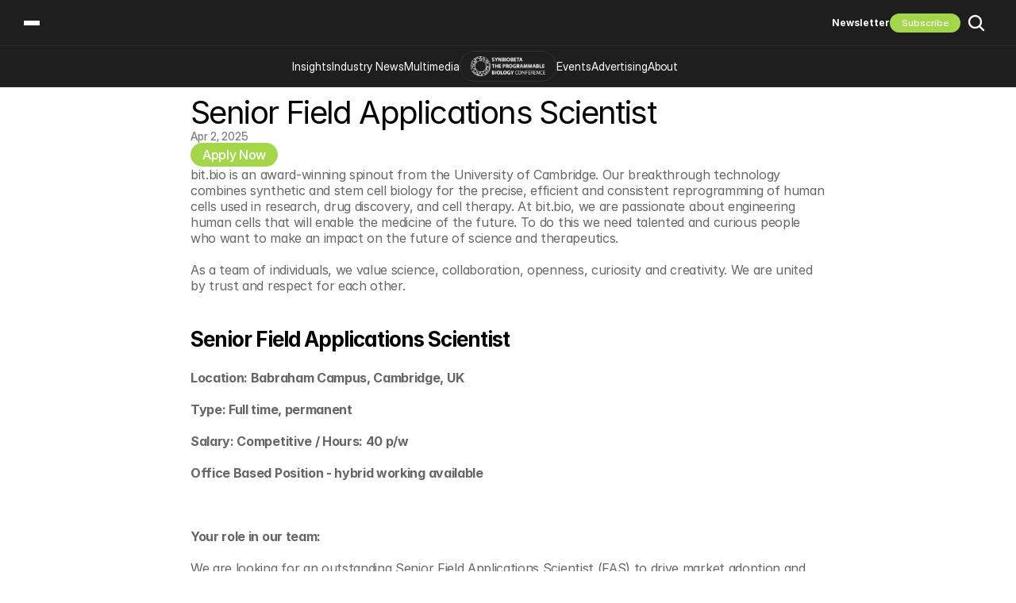

--- FILE ---
content_type: text/html
request_url: https://www.synbiobeta.com/jobs/senior-field-applications-scientist
body_size: 38469
content:
<!doctype html>
<!-- Made in Framer · framer.com ✨ -->
<!-- Published Jan 14, 2026, 6:05 AM UTC -->
<html lang="en" data-redirect-timezone="1">
<head>
    <meta charset="utf-8">
    
    
    <script>try{if(localStorage.get("__framer_force_showing_editorbar_since")){const n=document.createElement("link");n.rel = "modulepreload";n.href="https://framer.com/edit/init.mjs";document.head.appendChild(n)}}catch(e){}</script>
    <!-- Start of headStart -->
    <!-- Snippet: legacy-headStart -->
<!-- Google Consent Mode v2 defaults (BEFORE GTM) -->
<script>
  window.dataLayer = window.dataLayer || [];
  function gtag(){ dataLayer.push(arguments); }

  // Deny by default until the consent banner updates it
  gtag('consent', 'default', {
    ad_storage: 'denied',
    ad_user_data: 'denied',
    ad_personalization: 'denied',
    analytics_storage: 'denied',
    personalization_storage: 'denied',
    functionality_storage: 'granted',
    security_storage: 'granted'
  }, { wait_for_update: 500 });
</script>

<!-- Google Tag Manager -->
<script>(function(w,d,s,l,i){w[l]=w[l]||[];w[l].push({'gtm.start':
new Date().getTime(),event:'gtm.js'});var f=d.getElementsByTagName(s)[0],
j=d.createElement(s),dl=l!='dataLayer'?'&l='+l:'';j.async=true;j.src=
'https://www.googletagmanager.com/gtm.js?id='+i+dl;f.parentNode.insertBefore(j,f);
})(window,document,'script','dataLayer','GTM-M3WWHD5');</script>
<!-- End Google Tag Manager -->
<meta name="google-site-verification" content="pNhiHX5ZKzimtVYOyW-DVWeBZeJC-rm3Ar80cEx7CmM">
<!-- SnippetEnd: legacy-headStart -->

    <!-- End of headStart -->
    <meta name="viewport" content="width=device-width">
    <meta name="generator" content="Framer b322937">
    <title>SynBioBeta - Synthetic Biology Events, Info, &amp; Industry Information</title>
    <meta name="description" content="Join SynBioBeta, the global community of biological engineers, entrepreneurs, investors, and innovators working to make biology easier to engineer.">
    <meta name="framer-search-index" content="https://framerusercontent.com/sites/Vioj9nhhPCt175w5iDlOq/searchIndex-QG47c7l7QrV1.json">
    <meta name="framer-search-index-fallback" content="https://framerusercontent.com/sites/Vioj9nhhPCt175w5iDlOq/searchIndex-tWC1nq8xIk2m.json">
    <meta name="framer-html-plugin" content="disable">
    <link href="https://framerusercontent.com/images/bE2qeu5ESh1BPWcru0mokeVKKdU.png" rel="icon" media="(prefers-color-scheme: light)">
    <link href="https://framerusercontent.com/images/bE2qeu5ESh1BPWcru0mokeVKKdU.png" rel="icon" media="(prefers-color-scheme: dark)">
    <link rel="apple-touch-icon" href="https://framerusercontent.com/images/bkxVE6IgpmmFXK3QsvWZivtmqaY.png">
    <!-- Open Graph / Facebook -->
    <meta property="og:type" content="website">
    <meta property="og:title" content="SynBioBeta - Synthetic Biology Events, Info, &amp; Industry Information">
    <meta property="og:description" content="Join SynBioBeta, the global community of biological engineers, entrepreneurs, investors, and innovators working to make biology easier to engineer.">
    <meta property="og:image" content="https://framerusercontent.com/images/kanw5cSMnTabVUpv7sOthFHpk.png">
    <!-- Twitter -->
    <meta name="twitter:card" content="summary_large_image">
    <meta name="twitter:title" content="SynBioBeta - Synthetic Biology Events, Info, &amp; Industry Information">
    <meta name="twitter:description" content="Join SynBioBeta, the global community of biological engineers, entrepreneurs, investors, and innovators working to make biology easier to engineer.">
    <meta name="twitter:image" content="https://framerusercontent.com/images/kanw5cSMnTabVUpv7sOthFHpk.png">
    
    <style data-framer-font-css>/* cyrillic */
@font-face {
  font-family: 'Geist';
  font-style: normal;
  font-weight: 500;
  font-display: swap;
  src: url(https://fonts.gstatic.com/s/geist/v4/gyBhhwUxId8gMGYQMKR3pzfaWI_RruMInpna-1Q.woff2) format('woff2');
  unicode-range: U+0301, U+0400-045F, U+0490-0491, U+04B0-04B1, U+2116;
}
/* latin-ext */
@font-face {
  font-family: 'Geist';
  font-style: normal;
  font-weight: 500;
  font-display: swap;
  src: url(https://fonts.gstatic.com/s/geist/v4/gyBhhwUxId8gMGYQMKR3pzfaWI_RruMIlJna-1Q.woff2) format('woff2');
  unicode-range: U+0100-02BA, U+02BD-02C5, U+02C7-02CC, U+02CE-02D7, U+02DD-02FF, U+0304, U+0308, U+0329, U+1D00-1DBF, U+1E00-1E9F, U+1EF2-1EFF, U+2020, U+20A0-20AB, U+20AD-20C0, U+2113, U+2C60-2C7F, U+A720-A7FF;
}
/* latin */
@font-face {
  font-family: 'Geist';
  font-style: normal;
  font-weight: 500;
  font-display: swap;
  src: url(https://fonts.gstatic.com/s/geist/v4/gyBhhwUxId8gMGYQMKR3pzfaWI_RruMImpna.woff2) format('woff2');
  unicode-range: U+0000-00FF, U+0131, U+0152-0153, U+02BB-02BC, U+02C6, U+02DA, U+02DC, U+0304, U+0308, U+0329, U+2000-206F, U+20AC, U+2122, U+2191, U+2193, U+2212, U+2215, U+FEFF, U+FFFD;
}
/* devanagari */
@font-face {
  font-family: 'Poppins';
  font-style: italic;
  font-weight: 500;
  font-display: swap;
  src: url(https://fonts.gstatic.com/s/poppins/v24/pxiDyp8kv8JHgFVrJJLmg1hVFteOcEg.woff2) format('woff2');
  unicode-range: U+0900-097F, U+1CD0-1CF9, U+200C-200D, U+20A8, U+20B9, U+20F0, U+25CC, U+A830-A839, U+A8E0-A8FF, U+11B00-11B09;
}
/* latin-ext */
@font-face {
  font-family: 'Poppins';
  font-style: italic;
  font-weight: 500;
  font-display: swap;
  src: url(https://fonts.gstatic.com/s/poppins/v24/pxiDyp8kv8JHgFVrJJLmg1hVGdeOcEg.woff2) format('woff2');
  unicode-range: U+0100-02BA, U+02BD-02C5, U+02C7-02CC, U+02CE-02D7, U+02DD-02FF, U+0304, U+0308, U+0329, U+1D00-1DBF, U+1E00-1E9F, U+1EF2-1EFF, U+2020, U+20A0-20AB, U+20AD-20C0, U+2113, U+2C60-2C7F, U+A720-A7FF;
}
/* latin */
@font-face {
  font-family: 'Poppins';
  font-style: italic;
  font-weight: 500;
  font-display: swap;
  src: url(https://fonts.gstatic.com/s/poppins/v24/pxiDyp8kv8JHgFVrJJLmg1hVF9eO.woff2) format('woff2');
  unicode-range: U+0000-00FF, U+0131, U+0152-0153, U+02BB-02BC, U+02C6, U+02DA, U+02DC, U+0304, U+0308, U+0329, U+2000-206F, U+20AC, U+2122, U+2191, U+2193, U+2212, U+2215, U+FEFF, U+FFFD;
}
/* devanagari */
@font-face {
  font-family: 'Poppins';
  font-style: italic;
  font-weight: 700;
  font-display: swap;
  src: url(https://fonts.gstatic.com/s/poppins/v24/pxiDyp8kv8JHgFVrJJLmy15VFteOcEg.woff2) format('woff2');
  unicode-range: U+0900-097F, U+1CD0-1CF9, U+200C-200D, U+20A8, U+20B9, U+20F0, U+25CC, U+A830-A839, U+A8E0-A8FF, U+11B00-11B09;
}
/* latin-ext */
@font-face {
  font-family: 'Poppins';
  font-style: italic;
  font-weight: 700;
  font-display: swap;
  src: url(https://fonts.gstatic.com/s/poppins/v24/pxiDyp8kv8JHgFVrJJLmy15VGdeOcEg.woff2) format('woff2');
  unicode-range: U+0100-02BA, U+02BD-02C5, U+02C7-02CC, U+02CE-02D7, U+02DD-02FF, U+0304, U+0308, U+0329, U+1D00-1DBF, U+1E00-1E9F, U+1EF2-1EFF, U+2020, U+20A0-20AB, U+20AD-20C0, U+2113, U+2C60-2C7F, U+A720-A7FF;
}
/* latin */
@font-face {
  font-family: 'Poppins';
  font-style: italic;
  font-weight: 700;
  font-display: swap;
  src: url(https://fonts.gstatic.com/s/poppins/v24/pxiDyp8kv8JHgFVrJJLmy15VF9eO.woff2) format('woff2');
  unicode-range: U+0000-00FF, U+0131, U+0152-0153, U+02BB-02BC, U+02C6, U+02DA, U+02DC, U+0304, U+0308, U+0329, U+2000-206F, U+20AC, U+2122, U+2191, U+2193, U+2212, U+2215, U+FEFF, U+FFFD;
}
/* devanagari */
@font-face {
  font-family: 'Poppins';
  font-style: normal;
  font-weight: 400;
  font-display: swap;
  src: url(https://fonts.gstatic.com/s/poppins/v24/pxiEyp8kv8JHgFVrJJbecmNE.woff2) format('woff2');
  unicode-range: U+0900-097F, U+1CD0-1CF9, U+200C-200D, U+20A8, U+20B9, U+20F0, U+25CC, U+A830-A839, U+A8E0-A8FF, U+11B00-11B09;
}
/* latin-ext */
@font-face {
  font-family: 'Poppins';
  font-style: normal;
  font-weight: 400;
  font-display: swap;
  src: url(https://fonts.gstatic.com/s/poppins/v24/pxiEyp8kv8JHgFVrJJnecmNE.woff2) format('woff2');
  unicode-range: U+0100-02BA, U+02BD-02C5, U+02C7-02CC, U+02CE-02D7, U+02DD-02FF, U+0304, U+0308, U+0329, U+1D00-1DBF, U+1E00-1E9F, U+1EF2-1EFF, U+2020, U+20A0-20AB, U+20AD-20C0, U+2113, U+2C60-2C7F, U+A720-A7FF;
}
/* latin */
@font-face {
  font-family: 'Poppins';
  font-style: normal;
  font-weight: 400;
  font-display: swap;
  src: url(https://fonts.gstatic.com/s/poppins/v24/pxiEyp8kv8JHgFVrJJfecg.woff2) format('woff2');
  unicode-range: U+0000-00FF, U+0131, U+0152-0153, U+02BB-02BC, U+02C6, U+02DA, U+02DC, U+0304, U+0308, U+0329, U+2000-206F, U+20AC, U+2122, U+2191, U+2193, U+2212, U+2215, U+FEFF, U+FFFD;
}
/* devanagari */
@font-face {
  font-family: 'Poppins';
  font-style: normal;
  font-weight: 500;
  font-display: swap;
  src: url(https://fonts.gstatic.com/s/poppins/v24/pxiByp8kv8JHgFVrLGT9Z11lFc-K.woff2) format('woff2');
  unicode-range: U+0900-097F, U+1CD0-1CF9, U+200C-200D, U+20A8, U+20B9, U+20F0, U+25CC, U+A830-A839, U+A8E0-A8FF, U+11B00-11B09;
}
/* latin-ext */
@font-face {
  font-family: 'Poppins';
  font-style: normal;
  font-weight: 500;
  font-display: swap;
  src: url(https://fonts.gstatic.com/s/poppins/v24/pxiByp8kv8JHgFVrLGT9Z1JlFc-K.woff2) format('woff2');
  unicode-range: U+0100-02BA, U+02BD-02C5, U+02C7-02CC, U+02CE-02D7, U+02DD-02FF, U+0304, U+0308, U+0329, U+1D00-1DBF, U+1E00-1E9F, U+1EF2-1EFF, U+2020, U+20A0-20AB, U+20AD-20C0, U+2113, U+2C60-2C7F, U+A720-A7FF;
}
/* latin */
@font-face {
  font-family: 'Poppins';
  font-style: normal;
  font-weight: 500;
  font-display: swap;
  src: url(https://fonts.gstatic.com/s/poppins/v24/pxiByp8kv8JHgFVrLGT9Z1xlFQ.woff2) format('woff2');
  unicode-range: U+0000-00FF, U+0131, U+0152-0153, U+02BB-02BC, U+02C6, U+02DA, U+02DC, U+0304, U+0308, U+0329, U+2000-206F, U+20AC, U+2122, U+2191, U+2193, U+2212, U+2215, U+FEFF, U+FFFD;
}
/* devanagari */
@font-face {
  font-family: 'Poppins';
  font-style: normal;
  font-weight: 700;
  font-display: swap;
  src: url(https://fonts.gstatic.com/s/poppins/v24/pxiByp8kv8JHgFVrLCz7Z11lFc-K.woff2) format('woff2');
  unicode-range: U+0900-097F, U+1CD0-1CF9, U+200C-200D, U+20A8, U+20B9, U+20F0, U+25CC, U+A830-A839, U+A8E0-A8FF, U+11B00-11B09;
}
/* latin-ext */
@font-face {
  font-family: 'Poppins';
  font-style: normal;
  font-weight: 700;
  font-display: swap;
  src: url(https://fonts.gstatic.com/s/poppins/v24/pxiByp8kv8JHgFVrLCz7Z1JlFc-K.woff2) format('woff2');
  unicode-range: U+0100-02BA, U+02BD-02C5, U+02C7-02CC, U+02CE-02D7, U+02DD-02FF, U+0304, U+0308, U+0329, U+1D00-1DBF, U+1E00-1E9F, U+1EF2-1EFF, U+2020, U+20A0-20AB, U+20AD-20C0, U+2113, U+2C60-2C7F, U+A720-A7FF;
}
/* latin */
@font-face {
  font-family: 'Poppins';
  font-style: normal;
  font-weight: 700;
  font-display: swap;
  src: url(https://fonts.gstatic.com/s/poppins/v24/pxiByp8kv8JHgFVrLCz7Z1xlFQ.woff2) format('woff2');
  unicode-range: U+0000-00FF, U+0131, U+0152-0153, U+02BB-02BC, U+02C6, U+02DA, U+02DC, U+0304, U+0308, U+0329, U+2000-206F, U+20AC, U+2122, U+2191, U+2193, U+2212, U+2215, U+FEFF, U+FFFD;
}
/* cyrillic-ext */
@font-face {
  font-family: 'Fragment Mono';
  font-style: normal;
  font-weight: 400;
  src: url(https://fonts.gstatic.com/s/fragmentmono/v6/4iCr6K5wfMRRjxp0DA6-2CLnB45HhrUI.woff2) format('woff2');
  unicode-range: U+0460-052F, U+1C80-1C8A, U+20B4, U+2DE0-2DFF, U+A640-A69F, U+FE2E-FE2F;
}
/* latin-ext */
@font-face {
  font-family: 'Fragment Mono';
  font-style: normal;
  font-weight: 400;
  src: url(https://fonts.gstatic.com/s/fragmentmono/v6/4iCr6K5wfMRRjxp0DA6-2CLnB41HhrUI.woff2) format('woff2');
  unicode-range: U+0100-02BA, U+02BD-02C5, U+02C7-02CC, U+02CE-02D7, U+02DD-02FF, U+0304, U+0308, U+0329, U+1D00-1DBF, U+1E00-1E9F, U+1EF2-1EFF, U+2020, U+20A0-20AB, U+20AD-20C0, U+2113, U+2C60-2C7F, U+A720-A7FF;
}
/* latin */
@font-face {
  font-family: 'Fragment Mono';
  font-style: normal;
  font-weight: 400;
  src: url(https://fonts.gstatic.com/s/fragmentmono/v6/4iCr6K5wfMRRjxp0DA6-2CLnB4NHhg.woff2) format('woff2');
  unicode-range: U+0000-00FF, U+0131, U+0152-0153, U+02BB-02BC, U+02C6, U+02DA, U+02DC, U+0304, U+0308, U+0329, U+2000-206F, U+20AC, U+2122, U+2191, U+2193, U+2212, U+2215, U+FEFF, U+FFFD;
}
/* cyrillic */
@font-face {
  font-family: 'Geist Mono';
  font-style: normal;
  font-weight: 500;
  src: url(https://fonts.gstatic.com/s/geistmono/v4/or3nQ6H-1_WfwkMZI_qYFrMdmgPn.woff2) format('woff2');
  unicode-range: U+0301, U+0400-045F, U+0490-0491, U+04B0-04B1, U+2116;
}
/* latin-ext */
@font-face {
  font-family: 'Geist Mono';
  font-style: normal;
  font-weight: 500;
  src: url(https://fonts.gstatic.com/s/geistmono/v4/or3nQ6H-1_WfwkMZI_qYFrkdmgPn.woff2) format('woff2');
  unicode-range: U+0100-02BA, U+02BD-02C5, U+02C7-02CC, U+02CE-02D7, U+02DD-02FF, U+0304, U+0308, U+0329, U+1D00-1DBF, U+1E00-1E9F, U+1EF2-1EFF, U+2020, U+20A0-20AB, U+20AD-20C0, U+2113, U+2C60-2C7F, U+A720-A7FF;
}
/* latin */
@font-face {
  font-family: 'Geist Mono';
  font-style: normal;
  font-weight: 500;
  src: url(https://fonts.gstatic.com/s/geistmono/v4/or3nQ6H-1_WfwkMZI_qYFrcdmg.woff2) format('woff2');
  unicode-range: U+0000-00FF, U+0131, U+0152-0153, U+02BB-02BC, U+02C6, U+02DA, U+02DC, U+0304, U+0308, U+0329, U+2000-206F, U+20AC, U+2122, U+2191, U+2193, U+2212, U+2215, U+FEFF, U+FFFD;
}
/* cyrillic */
@font-face {
  font-family: 'Geist Mono';
  font-style: normal;
  font-weight: 600;
  src: url(https://fonts.gstatic.com/s/geistmono/v4/or3nQ6H-1_WfwkMZI_qYFrMdmgPn.woff2) format('woff2');
  unicode-range: U+0301, U+0400-045F, U+0490-0491, U+04B0-04B1, U+2116;
}
/* latin-ext */
@font-face {
  font-family: 'Geist Mono';
  font-style: normal;
  font-weight: 600;
  src: url(https://fonts.gstatic.com/s/geistmono/v4/or3nQ6H-1_WfwkMZI_qYFrkdmgPn.woff2) format('woff2');
  unicode-range: U+0100-02BA, U+02BD-02C5, U+02C7-02CC, U+02CE-02D7, U+02DD-02FF, U+0304, U+0308, U+0329, U+1D00-1DBF, U+1E00-1E9F, U+1EF2-1EFF, U+2020, U+20A0-20AB, U+20AD-20C0, U+2113, U+2C60-2C7F, U+A720-A7FF;
}
/* latin */
@font-face {
  font-family: 'Geist Mono';
  font-style: normal;
  font-weight: 600;
  src: url(https://fonts.gstatic.com/s/geistmono/v4/or3nQ6H-1_WfwkMZI_qYFrcdmg.woff2) format('woff2');
  unicode-range: U+0000-00FF, U+0131, U+0152-0153, U+02BB-02BC, U+02C6, U+02DA, U+02DC, U+0304, U+0308, U+0329, U+2000-206F, U+20AC, U+2122, U+2191, U+2193, U+2212, U+2215, U+FEFF, U+FFFD;
}
/* cyrillic */
@font-face {
  font-family: 'Geist Mono';
  font-style: normal;
  font-weight: 700;
  src: url(https://fonts.gstatic.com/s/geistmono/v4/or3nQ6H-1_WfwkMZI_qYFrMdmgPn.woff2) format('woff2');
  unicode-range: U+0301, U+0400-045F, U+0490-0491, U+04B0-04B1, U+2116;
}
/* latin-ext */
@font-face {
  font-family: 'Geist Mono';
  font-style: normal;
  font-weight: 700;
  src: url(https://fonts.gstatic.com/s/geistmono/v4/or3nQ6H-1_WfwkMZI_qYFrkdmgPn.woff2) format('woff2');
  unicode-range: U+0100-02BA, U+02BD-02C5, U+02C7-02CC, U+02CE-02D7, U+02DD-02FF, U+0304, U+0308, U+0329, U+1D00-1DBF, U+1E00-1E9F, U+1EF2-1EFF, U+2020, U+20A0-20AB, U+20AD-20C0, U+2113, U+2C60-2C7F, U+A720-A7FF;
}
/* latin */
@font-face {
  font-family: 'Geist Mono';
  font-style: normal;
  font-weight: 700;
  src: url(https://fonts.gstatic.com/s/geistmono/v4/or3nQ6H-1_WfwkMZI_qYFrcdmg.woff2) format('woff2');
  unicode-range: U+0000-00FF, U+0131, U+0152-0153, U+02BB-02BC, U+02C6, U+02DA, U+02DC, U+0304, U+0308, U+0329, U+2000-206F, U+20AC, U+2122, U+2191, U+2193, U+2212, U+2215, U+FEFF, U+FFFD;
}

@font-face { font-family: "Geist Mono"; src: url("https://fonts.gstatic.com/s/geistmono/v4/or3yQ6H-1_WfwkMZI_qYPLs1a-t7PU0AbeE9KJ5W7ihaO_CS.woff2"); font-style: normal; font-weight: 400 }
@font-face { font-family: "Inter"; src: url("https://framerusercontent.com/assets/5vvr9Vy74if2I6bQbJvbw7SY1pQ.woff2"); font-display: swap; font-style: normal; font-weight: 400; unicode-range: U+0460-052F, U+1C80-1C88, U+20B4, U+2DE0-2DFF, U+A640-A69F, U+FE2E-FE2F }
@font-face { font-family: "Inter"; src: url("https://framerusercontent.com/assets/EOr0mi4hNtlgWNn9if640EZzXCo.woff2"); font-display: swap; font-style: normal; font-weight: 400; unicode-range: U+0301, U+0400-045F, U+0490-0491, U+04B0-04B1, U+2116 }
@font-face { font-family: "Inter"; src: url("https://framerusercontent.com/assets/Y9k9QrlZAqio88Klkmbd8VoMQc.woff2"); font-display: swap; font-style: normal; font-weight: 400; unicode-range: U+1F00-1FFF }
@font-face { font-family: "Inter"; src: url("https://framerusercontent.com/assets/OYrD2tBIBPvoJXiIHnLoOXnY9M.woff2"); font-display: swap; font-style: normal; font-weight: 400; unicode-range: U+0370-03FF }
@font-face { font-family: "Inter"; src: url("https://framerusercontent.com/assets/JeYwfuaPfZHQhEG8U5gtPDZ7WQ.woff2"); font-display: swap; font-style: normal; font-weight: 400; unicode-range: U+0100-024F, U+0259, U+1E00-1EFF, U+2020, U+20A0-20AB, U+20AD-20CF, U+2113, U+2C60-2C7F, U+A720-A7FF }
@font-face { font-family: "Inter"; src: url("https://framerusercontent.com/assets/GrgcKwrN6d3Uz8EwcLHZxwEfC4.woff2"); font-display: swap; font-style: normal; font-weight: 400; unicode-range: U+0000-00FF, U+0131, U+0152-0153, U+02BB-02BC, U+02C6, U+02DA, U+02DC, U+2000-206F, U+2070, U+2074-207E, U+2080-208E, U+20AC, U+2122, U+2191, U+2193, U+2212, U+2215, U+FEFF, U+FFFD }
@font-face { font-family: "Inter"; src: url("https://framerusercontent.com/assets/b6Y37FthZeALduNqHicBT6FutY.woff2"); font-display: swap; font-style: normal; font-weight: 400; unicode-range: U+0102-0103, U+0110-0111, U+0128-0129, U+0168-0169, U+01A0-01A1, U+01AF-01B0, U+1EA0-1EF9, U+20AB }
@font-face { font-family: "Inter"; src: url("https://framerusercontent.com/assets/DpPBYI0sL4fYLgAkX8KXOPVt7c.woff2"); font-display: swap; font-style: normal; font-weight: 700; unicode-range: U+0460-052F, U+1C80-1C88, U+20B4, U+2DE0-2DFF, U+A640-A69F, U+FE2E-FE2F }
@font-face { font-family: "Inter"; src: url("https://framerusercontent.com/assets/4RAEQdEOrcnDkhHiiCbJOw92Lk.woff2"); font-display: swap; font-style: normal; font-weight: 700; unicode-range: U+0301, U+0400-045F, U+0490-0491, U+04B0-04B1, U+2116 }
@font-face { font-family: "Inter"; src: url("https://framerusercontent.com/assets/1K3W8DizY3v4emK8Mb08YHxTbs.woff2"); font-display: swap; font-style: normal; font-weight: 700; unicode-range: U+1F00-1FFF }
@font-face { font-family: "Inter"; src: url("https://framerusercontent.com/assets/tUSCtfYVM1I1IchuyCwz9gDdQ.woff2"); font-display: swap; font-style: normal; font-weight: 700; unicode-range: U+0370-03FF }
@font-face { font-family: "Inter"; src: url("https://framerusercontent.com/assets/VgYFWiwsAC5OYxAycRXXvhze58.woff2"); font-display: swap; font-style: normal; font-weight: 700; unicode-range: U+0100-024F, U+0259, U+1E00-1EFF, U+2020, U+20A0-20AB, U+20AD-20CF, U+2113, U+2C60-2C7F, U+A720-A7FF }
@font-face { font-family: "Inter"; src: url("https://framerusercontent.com/assets/syRNPWzAMIrcJ3wIlPIP43KjQs.woff2"); font-display: swap; font-style: normal; font-weight: 700; unicode-range: U+0000-00FF, U+0131, U+0152-0153, U+02BB-02BC, U+02C6, U+02DA, U+02DC, U+2000-206F, U+2070, U+2074-207E, U+2080-208E, U+20AC, U+2122, U+2191, U+2193, U+2212, U+2215, U+FEFF, U+FFFD }
@font-face { font-family: "Inter"; src: url("https://framerusercontent.com/assets/GIryZETIX4IFypco5pYZONKhJIo.woff2"); font-display: swap; font-style: normal; font-weight: 700; unicode-range: U+0102-0103, U+0110-0111, U+0128-0129, U+0168-0169, U+01A0-01A1, U+01AF-01B0, U+1EA0-1EF9, U+20AB }
@font-face { font-family: "Inter Display"; src: url("https://framerusercontent.com/assets/2uIBiALfCHVpWbHqRMZutfT7giU.woff2"); font-display: swap; font-style: normal; font-weight: 400; unicode-range: U+0460-052F, U+1C80-1C88, U+20B4, U+2DE0-2DFF, U+A640-A69F, U+FE2E-FE2F }
@font-face { font-family: "Inter Display"; src: url("https://framerusercontent.com/assets/Zwfz6xbVe5pmcWRJRgBDHnMkOkI.woff2"); font-display: swap; font-style: normal; font-weight: 400; unicode-range: U+0301, U+0400-045F, U+0490-0491, U+04B0-04B1, U+2116 }
@font-face { font-family: "Inter Display"; src: url("https://framerusercontent.com/assets/U9LaDDmbRhzX3sB8g8glTy5feTE.woff2"); font-display: swap; font-style: normal; font-weight: 400; unicode-range: U+1F00-1FFF }
@font-face { font-family: "Inter Display"; src: url("https://framerusercontent.com/assets/tVew2LzXJ1t7QfxP1gdTIdj2o0g.woff2"); font-display: swap; font-style: normal; font-weight: 400; unicode-range: U+0370-03FF }
@font-face { font-family: "Inter Display"; src: url("https://framerusercontent.com/assets/DF7bjCRmStYPqSb945lAlMfCCVQ.woff2"); font-display: swap; font-style: normal; font-weight: 400; unicode-range: U+0100-024F, U+0259, U+1E00-1EFF, U+2020, U+20A0-20AB, U+20AD-20CF, U+2113, U+2C60-2C7F, U+A720-A7FF }
@font-face { font-family: "Inter Display"; src: url("https://framerusercontent.com/assets/bHYNJqzTyl2lqvmMiRRS6Y16Es.woff2"); font-display: swap; font-style: normal; font-weight: 400; unicode-range: U+0000-00FF, U+0131, U+0152-0153, U+02BB-02BC, U+02C6, U+02DA, U+02DC, U+2000-206F, U+2070, U+2074-207E, U+2080-208E, U+20AC, U+2122, U+2191, U+2193, U+2212, U+2215, U+FEFF, U+FFFD }
@font-face { font-family: "Inter Display"; src: url("https://framerusercontent.com/assets/vebZUMjGyKkYsfcY73iwWTzLNag.woff2"); font-display: swap; font-style: normal; font-weight: 400; unicode-range: U+0102-0103, U+0110-0111, U+0128-0129, U+0168-0169, U+01A0-01A1, U+01AF-01B0, U+1EA0-1EF9, U+20AB }
@font-face { font-family: "Inter Display"; src: url("https://framerusercontent.com/assets/I11LrmuBDQZweplJ62KkVsklU5Y.woff2"); font-display: swap; font-style: normal; font-weight: 700; unicode-range: U+0460-052F, U+1C80-1C88, U+20B4, U+2DE0-2DFF, U+A640-A69F, U+FE2E-FE2F }
@font-face { font-family: "Inter Display"; src: url("https://framerusercontent.com/assets/UjFZPDy3qGuDktQM4q9CxhKfIa8.woff2"); font-display: swap; font-style: normal; font-weight: 700; unicode-range: U+0301, U+0400-045F, U+0490-0491, U+04B0-04B1, U+2116 }
@font-face { font-family: "Inter Display"; src: url("https://framerusercontent.com/assets/8exwVHJy2DhJ4N5prYlVMrEKmQ.woff2"); font-display: swap; font-style: normal; font-weight: 700; unicode-range: U+1F00-1FFF }
@font-face { font-family: "Inter Display"; src: url("https://framerusercontent.com/assets/UTeedEK21hO5jDxEUldzdScUqpg.woff2"); font-display: swap; font-style: normal; font-weight: 700; unicode-range: U+0370-03FF }
@font-face { font-family: "Inter Display"; src: url("https://framerusercontent.com/assets/Ig8B8nzy11hzIWEIYnkg91sofjo.woff2"); font-display: swap; font-style: normal; font-weight: 700; unicode-range: U+0100-024F, U+0259, U+1E00-1EFF, U+2020, U+20A0-20AB, U+20AD-20CF, U+2113, U+2C60-2C7F, U+A720-A7FF }
@font-face { font-family: "Inter Display"; src: url("https://framerusercontent.com/assets/qITWJ2WdG0wrgQPDb8lvnYnTXDg.woff2"); font-display: swap; font-style: normal; font-weight: 700; unicode-range: U+0000-00FF, U+0131, U+0152-0153, U+02BB-02BC, U+02C6, U+02DA, U+02DC, U+2000-206F, U+2070, U+2074-207E, U+2080-208E, U+20AC, U+2122, U+2191, U+2193, U+2212, U+2215, U+FEFF, U+FFFD }
@font-face { font-family: "Inter Display"; src: url("https://framerusercontent.com/assets/qctQFoJqJ9aIbRSIp0AhCQpFxn8.woff2"); font-display: swap; font-style: normal; font-weight: 700; unicode-range: U+0102-0103, U+0110-0111, U+0128-0129, U+0168-0169, U+01A0-01A1, U+01AF-01B0, U+1EA0-1EF9, U+20AB }
@font-face { font-family: "Inter Display"; src: url("https://framerusercontent.com/assets/fXvVh2JeZlehNcEhKHpHH0frSl0.woff2"); font-display: swap; font-style: italic; font-weight: 700; unicode-range: U+0460-052F, U+1C80-1C88, U+20B4, U+2DE0-2DFF, U+A640-A69F, U+FE2E-FE2F }
@font-face { font-family: "Inter Display"; src: url("https://framerusercontent.com/assets/7pScaNeb6M7n2HF2jKemDqzCIr4.woff2"); font-display: swap; font-style: italic; font-weight: 700; unicode-range: U+0301, U+0400-045F, U+0490-0491, U+04B0-04B1, U+2116 }
@font-face { font-family: "Inter Display"; src: url("https://framerusercontent.com/assets/qS4UjQYyATcVV9rODk0Zx9KhkY8.woff2"); font-display: swap; font-style: italic; font-weight: 700; unicode-range: U+1F00-1FFF }
@font-face { font-family: "Inter Display"; src: url("https://framerusercontent.com/assets/VfD2n20yM7v0hrUEBHEyafsmMBY.woff2"); font-display: swap; font-style: italic; font-weight: 700; unicode-range: U+0370-03FF }
@font-face { font-family: "Inter Display"; src: url("https://framerusercontent.com/assets/4oIO9fB59bn3cKFWz7piCj28z9s.woff2"); font-display: swap; font-style: italic; font-weight: 700; unicode-range: U+0100-024F, U+0259, U+1E00-1EFF, U+2020, U+20A0-20AB, U+20AD-20CF, U+2113, U+2C60-2C7F, U+A720-A7FF }
@font-face { font-family: "Inter Display"; src: url("https://framerusercontent.com/assets/MzumQQZJQBC6KM1omtmwOtsogtI.woff2"); font-display: swap; font-style: italic; font-weight: 700; unicode-range: U+0000-00FF, U+0131, U+0152-0153, U+02BB-02BC, U+02C6, U+02DA, U+02DC, U+2000-206F, U+2070, U+2074-207E, U+2080-208E, U+20AC, U+2122, U+2191, U+2193, U+2212, U+2215, U+FEFF, U+FFFD }
@font-face { font-family: "Inter Display"; src: url("https://framerusercontent.com/assets/F5Lmfd3fCAu7TwiYbI4DLWw4ks.woff2"); font-display: swap; font-style: italic; font-weight: 700; unicode-range: U+0102-0103, U+0110-0111, U+0128-0129, U+0168-0169, U+01A0-01A1, U+01AF-01B0, U+1EA0-1EF9, U+20AB }
@font-face { font-family: "Inter Display"; src: url("https://framerusercontent.com/assets/THWAFHoAcmqLMy81E8hCSdziVKA.woff2"); font-display: swap; font-style: italic; font-weight: 400; unicode-range: U+0460-052F, U+1C80-1C88, U+20B4, U+2DE0-2DFF, U+A640-A69F, U+FE2E-FE2F }
@font-face { font-family: "Inter Display"; src: url("https://framerusercontent.com/assets/sQxGYWDlRkDr0eOKqiNRl6g5rs.woff2"); font-display: swap; font-style: italic; font-weight: 400; unicode-range: U+0301, U+0400-045F, U+0490-0491, U+04B0-04B1, U+2116 }
@font-face { font-family: "Inter Display"; src: url("https://framerusercontent.com/assets/NNTAT1XAm8ZRkr824inYPkjNeL4.woff2"); font-display: swap; font-style: italic; font-weight: 400; unicode-range: U+1F00-1FFF }
@font-face { font-family: "Inter Display"; src: url("https://framerusercontent.com/assets/P2qr9PAWBt905929rHfxmneMUG0.woff2"); font-display: swap; font-style: italic; font-weight: 400; unicode-range: U+0370-03FF }
@font-face { font-family: "Inter Display"; src: url("https://framerusercontent.com/assets/2BmSa4TZZvFKAZg2DydxTbvKlTU.woff2"); font-display: swap; font-style: italic; font-weight: 400; unicode-range: U+0100-024F, U+0259, U+1E00-1EFF, U+2020, U+20A0-20AB, U+20AD-20CF, U+2113, U+2C60-2C7F, U+A720-A7FF }
@font-face { font-family: "Inter Display"; src: url("https://framerusercontent.com/assets/P0JCAnd2N1Q6qwTQohre3XmQ.woff2"); font-display: swap; font-style: italic; font-weight: 400; unicode-range: U+0000-00FF, U+0131, U+0152-0153, U+02BB-02BC, U+02C6, U+02DA, U+02DC, U+2000-206F, U+2070, U+2074-207E, U+2080-208E, U+20AC, U+2122, U+2191, U+2193, U+2212, U+2215, U+FEFF, U+FFFD }
@font-face { font-family: "Inter Display"; src: url("https://framerusercontent.com/assets/KMFW46iYsEZaUBwXbwPc9nQm71o.woff2"); font-display: swap; font-style: italic; font-weight: 400; unicode-range: U+0102-0103, U+0110-0111, U+0128-0129, U+0168-0169, U+01A0-01A1, U+01AF-01B0, U+1EA0-1EF9, U+20AB }
@font-face { font-family: "Inter Display"; src: url("https://framerusercontent.com/assets/nCpxWS6DaPlPe0lHzStXAPCo3lw.woff2"); font-display: swap; font-style: normal; font-weight: 400; unicode-range: U+0000-00FF, U+0131, U+0152-0153, U+02BB-02BC, U+02C6, U+02DA, U+02DC, U+2000-206F, U+2074, U+20AC, U+2122, U+2191, U+2193, U+2212, U+2215, U+FEFF, U+FFFD }
@font-face { font-family: "Inter Display"; src: url("https://framerusercontent.com/assets/n9CXKI3tsmCPeC6MCT9NziShSuQ.woff2"); font-display: swap; font-style: normal; font-weight: 700; unicode-range: U+0000-00FF, U+0131, U+0152-0153, U+02BB-02BC, U+02C6, U+02DA, U+02DC, U+2000-206F, U+2074, U+20AC, U+2122, U+2191, U+2193, U+2212, U+2215, U+FEFF, U+FFFD }
@font-face { font-family: "Inter Display"; src: url("https://framerusercontent.com/assets/TBccIZR9kIpkRce5i9ATfPp7a4.woff2"); font-display: swap; font-style: italic; font-weight: 700; unicode-range: U+0000-00FF, U+0131, U+0152-0153, U+02BB-02BC, U+02C6, U+02DA, U+02DC, U+2000-206F, U+2074, U+20AC, U+2122, U+2191, U+2193, U+2212, U+2215, U+FEFF, U+FFFD }
@font-face { font-family: "Inter Display"; src: url("https://framerusercontent.com/assets/djqIk3Er2JcAcz7Rup88BdINEw.woff2"); font-display: swap; font-style: italic; font-weight: 400; unicode-range: U+0000-00FF, U+0131, U+0152-0153, U+02BB-02BC, U+02C6, U+02DA, U+02DC, U+2000-206F, U+2074, U+20AC, U+2122, U+2191, U+2193, U+2212, U+2215, U+FEFF, U+FFFD }
@font-face { font-family: "Inter Display"; src: url("https://framerusercontent.com/assets/ePuN3mCjzajIHnyCdvKBFiZkyY0.woff2"); font-display: swap; font-style: normal; font-weight: 500; unicode-range: U+0460-052F, U+1C80-1C88, U+20B4, U+2DE0-2DFF, U+A640-A69F, U+FE2E-FE2F }
@font-face { font-family: "Inter Display"; src: url("https://framerusercontent.com/assets/V3j1L0o5vPFKe26Sw4HcpXCfHo.woff2"); font-display: swap; font-style: normal; font-weight: 500; unicode-range: U+0301, U+0400-045F, U+0490-0491, U+04B0-04B1, U+2116 }
@font-face { font-family: "Inter Display"; src: url("https://framerusercontent.com/assets/F3kdpd2N0cToWV5huaZjjgM.woff2"); font-display: swap; font-style: normal; font-weight: 500; unicode-range: U+1F00-1FFF }
@font-face { font-family: "Inter Display"; src: url("https://framerusercontent.com/assets/0iDmxkizU9goZoclqIqsV5rvETU.woff2"); font-display: swap; font-style: normal; font-weight: 500; unicode-range: U+0370-03FF }
@font-face { font-family: "Inter Display"; src: url("https://framerusercontent.com/assets/r0mv3NegmA0akcQsNFotG32Las.woff2"); font-display: swap; font-style: normal; font-weight: 500; unicode-range: U+0100-024F, U+0259, U+1E00-1EFF, U+2020, U+20A0-20AB, U+20AD-20CF, U+2113, U+2C60-2C7F, U+A720-A7FF }
@font-face { font-family: "Inter Display"; src: url("https://framerusercontent.com/assets/iwWTDc49ENF2tCHbqlNARXw6Ug.woff2"); font-display: swap; font-style: normal; font-weight: 500; unicode-range: U+0000-00FF, U+0131, U+0152-0153, U+02BB-02BC, U+02C6, U+02DA, U+02DC, U+2000-206F, U+2070, U+2074-207E, U+2080-208E, U+20AC, U+2122, U+2191, U+2193, U+2212, U+2215, U+FEFF, U+FFFD }
@font-face { font-family: "Inter Display"; src: url("https://framerusercontent.com/assets/Ii21jnSJkulBKsHHXKlapi7fv9w.woff2"); font-display: swap; font-style: normal; font-weight: 500; unicode-range: U+0102-0103, U+0110-0111, U+0128-0129, U+0168-0169, U+01A0-01A1, U+01AF-01B0, U+1EA0-1EF9, U+20AB }
@font-face { font-family: "Inter Display"; src: url("https://framerusercontent.com/assets/A5P4nkYCJlLQxGxaS1lzG8PNSc.woff2"); font-display: swap; font-style: italic; font-weight: 500; unicode-range: U+0460-052F, U+1C80-1C88, U+20B4, U+2DE0-2DFF, U+A640-A69F, U+FE2E-FE2F }
@font-face { font-family: "Inter Display"; src: url("https://framerusercontent.com/assets/vuPfygr1n1zYxscvWgGI8hRf3LE.woff2"); font-display: swap; font-style: italic; font-weight: 500; unicode-range: U+0301, U+0400-045F, U+0490-0491, U+04B0-04B1, U+2116 }
@font-face { font-family: "Inter Display"; src: url("https://framerusercontent.com/assets/jplzYzqFHXreyADwk9yrkQlWQ.woff2"); font-display: swap; font-style: italic; font-weight: 500; unicode-range: U+1F00-1FFF }
@font-face { font-family: "Inter Display"; src: url("https://framerusercontent.com/assets/sSIKP2TfVPvfK7YVENPE5H87A.woff2"); font-display: swap; font-style: italic; font-weight: 500; unicode-range: U+0370-03FF }
@font-face { font-family: "Inter Display"; src: url("https://framerusercontent.com/assets/gawbeo7iEJSRZ4kcrh6YRrU8o.woff2"); font-display: swap; font-style: italic; font-weight: 500; unicode-range: U+0100-024F, U+0259, U+1E00-1EFF, U+2020, U+20A0-20AB, U+20AD-20CF, U+2113, U+2C60-2C7F, U+A720-A7FF }
@font-face { font-family: "Inter Display"; src: url("https://framerusercontent.com/assets/RkMAGv2iAm3rw7tZzs7FaZf0rM.woff2"); font-display: swap; font-style: italic; font-weight: 500; unicode-range: U+0000-00FF, U+0131, U+0152-0153, U+02BB-02BC, U+02C6, U+02DA, U+02DC, U+2000-206F, U+2070, U+2074-207E, U+2080-208E, U+20AC, U+2122, U+2191, U+2193, U+2212, U+2215, U+FEFF, U+FFFD }
@font-face { font-family: "Inter Display"; src: url("https://framerusercontent.com/assets/8E92vrr3j1gDqzepmeSbD2u0JxA.woff2"); font-display: swap; font-style: italic; font-weight: 500; unicode-range: U+0102-0103, U+0110-0111, U+0128-0129, U+0168-0169, U+01A0-01A1, U+01AF-01B0, U+1EA0-1EF9, U+20AB }
@font-face { font-family: "Inter"; src: url("https://framerusercontent.com/assets/5A3Ce6C9YYmCjpQx9M4inSaKU.woff2"); font-display: swap; font-style: normal; font-weight: 500; unicode-range: U+0460-052F, U+1C80-1C88, U+20B4, U+2DE0-2DFF, U+A640-A69F, U+FE2E-FE2F }
@font-face { font-family: "Inter"; src: url("https://framerusercontent.com/assets/Qx95Xyt0Ka3SGhinnbXIGpEIyP4.woff2"); font-display: swap; font-style: normal; font-weight: 500; unicode-range: U+0301, U+0400-045F, U+0490-0491, U+04B0-04B1, U+2116 }
@font-face { font-family: "Inter"; src: url("https://framerusercontent.com/assets/6mJuEAguuIuMog10gGvH5d3cl8.woff2"); font-display: swap; font-style: normal; font-weight: 500; unicode-range: U+1F00-1FFF }
@font-face { font-family: "Inter"; src: url("https://framerusercontent.com/assets/xYYWaj7wCU5zSQH0eXvSaS19wo.woff2"); font-display: swap; font-style: normal; font-weight: 500; unicode-range: U+0370-03FF }
@font-face { font-family: "Inter"; src: url("https://framerusercontent.com/assets/otTaNuNpVK4RbdlT7zDDdKvQBA.woff2"); font-display: swap; font-style: normal; font-weight: 500; unicode-range: U+0100-024F, U+0259, U+1E00-1EFF, U+2020, U+20A0-20AB, U+20AD-20CF, U+2113, U+2C60-2C7F, U+A720-A7FF }
@font-face { font-family: "Inter"; src: url("https://framerusercontent.com/assets/UjlFhCnUjxhNfep4oYBPqnEssyo.woff2"); font-display: swap; font-style: normal; font-weight: 500; unicode-range: U+0000-00FF, U+0131, U+0152-0153, U+02BB-02BC, U+02C6, U+02DA, U+02DC, U+2000-206F, U+2070, U+2074-207E, U+2080-208E, U+20AC, U+2122, U+2191, U+2193, U+2212, U+2215, U+FEFF, U+FFFD }
@font-face { font-family: "Inter"; src: url("https://framerusercontent.com/assets/DolVirEGb34pEXEp8t8FQBSK4.woff2"); font-display: swap; font-style: normal; font-weight: 500; unicode-range: U+0102-0103, U+0110-0111, U+0128-0129, U+0168-0169, U+01A0-01A1, U+01AF-01B0, U+1EA0-1EF9, U+20AB }
@font-face { font-family: "Inter"; src: url("https://framerusercontent.com/assets/H89BbHkbHDzlxZzxi8uPzTsp90.woff2"); font-display: swap; font-style: italic; font-weight: 700; unicode-range: U+0460-052F, U+1C80-1C88, U+20B4, U+2DE0-2DFF, U+A640-A69F, U+FE2E-FE2F }
@font-face { font-family: "Inter"; src: url("https://framerusercontent.com/assets/u6gJwDuwB143kpNK1T1MDKDWkMc.woff2"); font-display: swap; font-style: italic; font-weight: 700; unicode-range: U+0301, U+0400-045F, U+0490-0491, U+04B0-04B1, U+2116 }
@font-face { font-family: "Inter"; src: url("https://framerusercontent.com/assets/43sJ6MfOPh1LCJt46OvyDuSbA6o.woff2"); font-display: swap; font-style: italic; font-weight: 700; unicode-range: U+1F00-1FFF }
@font-face { font-family: "Inter"; src: url("https://framerusercontent.com/assets/wccHG0r4gBDAIRhfHiOlq6oEkqw.woff2"); font-display: swap; font-style: italic; font-weight: 700; unicode-range: U+0370-03FF }
@font-face { font-family: "Inter"; src: url("https://framerusercontent.com/assets/WZ367JPwf9bRW6LdTHN8rXgSjw.woff2"); font-display: swap; font-style: italic; font-weight: 700; unicode-range: U+0100-024F, U+0259, U+1E00-1EFF, U+2020, U+20A0-20AB, U+20AD-20CF, U+2113, U+2C60-2C7F, U+A720-A7FF }
@font-face { font-family: "Inter"; src: url("https://framerusercontent.com/assets/ia3uin3hQWqDrVloC1zEtYHWw.woff2"); font-display: swap; font-style: italic; font-weight: 700; unicode-range: U+0000-00FF, U+0131, U+0152-0153, U+02BB-02BC, U+02C6, U+02DA, U+02DC, U+2000-206F, U+2070, U+2074-207E, U+2080-208E, U+20AC, U+2122, U+2191, U+2193, U+2212, U+2215, U+FEFF, U+FFFD }
@font-face { font-family: "Inter"; src: url("https://framerusercontent.com/assets/2A4Xx7CngadFGlVV4xrO06OBHY.woff2"); font-display: swap; font-style: italic; font-weight: 700; unicode-range: U+0102-0103, U+0110-0111, U+0128-0129, U+0168-0169, U+01A0-01A1, U+01AF-01B0, U+1EA0-1EF9, U+20AB }
@font-face { font-family: "Inter"; src: url("https://framerusercontent.com/assets/khkJkwSL66WFg8SX6Wa726c.woff2"); font-display: swap; font-style: italic; font-weight: 500; unicode-range: U+0460-052F, U+1C80-1C88, U+20B4, U+2DE0-2DFF, U+A640-A69F, U+FE2E-FE2F }
@font-face { font-family: "Inter"; src: url("https://framerusercontent.com/assets/0E7IMbDzcGABpBwwqNEt60wU0w.woff2"); font-display: swap; font-style: italic; font-weight: 500; unicode-range: U+0301, U+0400-045F, U+0490-0491, U+04B0-04B1, U+2116 }
@font-face { font-family: "Inter"; src: url("https://framerusercontent.com/assets/NTJ0nQgIF0gcDelS14zQ9NR9Q.woff2"); font-display: swap; font-style: italic; font-weight: 500; unicode-range: U+1F00-1FFF }
@font-face { font-family: "Inter"; src: url("https://framerusercontent.com/assets/QrcNhgEPfRl0LS8qz5Ln8olanl8.woff2"); font-display: swap; font-style: italic; font-weight: 500; unicode-range: U+0370-03FF }
@font-face { font-family: "Inter"; src: url("https://framerusercontent.com/assets/JEXmejW8mXOYMtt0hyRg811kHac.woff2"); font-display: swap; font-style: italic; font-weight: 500; unicode-range: U+0100-024F, U+0259, U+1E00-1EFF, U+2020, U+20A0-20AB, U+20AD-20CF, U+2113, U+2C60-2C7F, U+A720-A7FF }
@font-face { font-family: "Inter"; src: url("https://framerusercontent.com/assets/Bo5CNzBv77CafbxOtKIkpw9egw.woff2"); font-display: swap; font-style: italic; font-weight: 500; unicode-range: U+0000-00FF, U+0131, U+0152-0153, U+02BB-02BC, U+02C6, U+02DA, U+02DC, U+2000-206F, U+2070, U+2074-207E, U+2080-208E, U+20AC, U+2122, U+2191, U+2193, U+2212, U+2215, U+FEFF, U+FFFD }
@font-face { font-family: "Inter"; src: url("https://framerusercontent.com/assets/uy9s0iWuxiNnVt8EpTI3gzohpwo.woff2"); font-display: swap; font-style: italic; font-weight: 500; unicode-range: U+0102-0103, U+0110-0111, U+0128-0129, U+0168-0169, U+01A0-01A1, U+01AF-01B0, U+1EA0-1EF9, U+20AB }
@font-face { font-family: "Inter"; src: url("https://framerusercontent.com/assets/CfMzU8w2e7tHgF4T4rATMPuWosA.woff2"); font-display: swap; font-style: italic; font-weight: 400; unicode-range: U+0460-052F, U+1C80-1C88, U+20B4, U+2DE0-2DFF, U+A640-A69F, U+FE2E-FE2F }
@font-face { font-family: "Inter"; src: url("https://framerusercontent.com/assets/867QObYax8ANsfX4TGEVU9YiCM.woff2"); font-display: swap; font-style: italic; font-weight: 400; unicode-range: U+0301, U+0400-045F, U+0490-0491, U+04B0-04B1, U+2116 }
@font-face { font-family: "Inter"; src: url("https://framerusercontent.com/assets/Oyn2ZbENFdnW7mt2Lzjk1h9Zb9k.woff2"); font-display: swap; font-style: italic; font-weight: 400; unicode-range: U+1F00-1FFF }
@font-face { font-family: "Inter"; src: url("https://framerusercontent.com/assets/cdAe8hgZ1cMyLu9g005pAW3xMo.woff2"); font-display: swap; font-style: italic; font-weight: 400; unicode-range: U+0370-03FF }
@font-face { font-family: "Inter"; src: url("https://framerusercontent.com/assets/DOfvtmE1UplCq161m6Hj8CSQYg.woff2"); font-display: swap; font-style: italic; font-weight: 400; unicode-range: U+0100-024F, U+0259, U+1E00-1EFF, U+2020, U+20A0-20AB, U+20AD-20CF, U+2113, U+2C60-2C7F, U+A720-A7FF }
@font-face { font-family: "Inter"; src: url("https://framerusercontent.com/assets/pKRFNWFoZl77qYCAIp84lN1h944.woff2"); font-display: swap; font-style: italic; font-weight: 400; unicode-range: U+0000-00FF, U+0131, U+0152-0153, U+02BB-02BC, U+02C6, U+02DA, U+02DC, U+2000-206F, U+2070, U+2074-207E, U+2080-208E, U+20AC, U+2122, U+2191, U+2193, U+2212, U+2215, U+FEFF, U+FFFD }
@font-face { font-family: "Inter"; src: url("https://framerusercontent.com/assets/tKtBcDnBMevsEEJKdNGhhkLzYo.woff2"); font-display: swap; font-style: italic; font-weight: 400; unicode-range: U+0102-0103, U+0110-0111, U+0128-0129, U+0168-0169, U+01A0-01A1, U+01AF-01B0, U+1EA0-1EF9, U+20AB }
@font-face { font-family: "Inter"; src: url("https://framerusercontent.com/assets/hyOgCu0Xnghbimh0pE8QTvtt2AU.woff2"); font-display: swap; font-style: normal; font-weight: 600; unicode-range: U+0460-052F, U+1C80-1C88, U+20B4, U+2DE0-2DFF, U+A640-A69F, U+FE2E-FE2F }
@font-face { font-family: "Inter"; src: url("https://framerusercontent.com/assets/NeGmSOXrPBfEFIy5YZeHq17LEDA.woff2"); font-display: swap; font-style: normal; font-weight: 600; unicode-range: U+0301, U+0400-045F, U+0490-0491, U+04B0-04B1, U+2116 }
@font-face { font-family: "Inter"; src: url("https://framerusercontent.com/assets/oYaAX5himiTPYuN8vLWnqBbfD2s.woff2"); font-display: swap; font-style: normal; font-weight: 600; unicode-range: U+1F00-1FFF }
@font-face { font-family: "Inter"; src: url("https://framerusercontent.com/assets/lEJLP4R0yuCaMCjSXYHtJw72M.woff2"); font-display: swap; font-style: normal; font-weight: 600; unicode-range: U+0370-03FF }
@font-face { font-family: "Inter"; src: url("https://framerusercontent.com/assets/cRJyLNuTJR5jbyKzGi33wU9cqIQ.woff2"); font-display: swap; font-style: normal; font-weight: 600; unicode-range: U+0100-024F, U+0259, U+1E00-1EFF, U+2020, U+20A0-20AB, U+20AD-20CF, U+2113, U+2C60-2C7F, U+A720-A7FF }
@font-face { font-family: "Inter"; src: url("https://framerusercontent.com/assets/yDtI2UI8XcEg1W2je9XPN3Noo.woff2"); font-display: swap; font-style: normal; font-weight: 600; unicode-range: U+0000-00FF, U+0131, U+0152-0153, U+02BB-02BC, U+02C6, U+02DA, U+02DC, U+2000-206F, U+2070, U+2074-207E, U+2080-208E, U+20AC, U+2122, U+2191, U+2193, U+2212, U+2215, U+FEFF, U+FFFD }
@font-face { font-family: "Inter"; src: url("https://framerusercontent.com/assets/A0Wcc7NgXMjUuFdquHDrIZpzZw0.woff2"); font-display: swap; font-style: normal; font-weight: 600; unicode-range: U+0102-0103, U+0110-0111, U+0128-0129, U+0168-0169, U+01A0-01A1, U+01AF-01B0, U+1EA0-1EF9, U+20AB }
@font-face { font-family: "Inter"; src: url("https://framerusercontent.com/assets/mkY5Sgyq51ik0AMrSBwhm9DJg.woff2"); font-style: normal; font-weight: 900; unicode-range: U+0460-052F, U+1C80-1C88, U+20B4, U+2DE0-2DFF, U+A640-A69F, U+FE2E-FE2F }
@font-face { font-family: "Inter"; src: url("https://framerusercontent.com/assets/X5hj6qzcHUYv7h1390c8Rhm6550.woff2"); font-style: normal; font-weight: 900; unicode-range: U+0301, U+0400-045F, U+0490-0491, U+04B0-04B1, U+2116 }
@font-face { font-family: "Inter"; src: url("https://framerusercontent.com/assets/gQhNpS3tN86g8RcVKYUUaKt2oMQ.woff2"); font-style: normal; font-weight: 900; unicode-range: U+1F00-1FFF }
@font-face { font-family: "Inter"; src: url("https://framerusercontent.com/assets/cugnVhSraaRyANCaUtI5FV17wk.woff2"); font-style: normal; font-weight: 900; unicode-range: U+0370-03FF }
@font-face { font-family: "Inter"; src: url("https://framerusercontent.com/assets/5HcVoGak8k5agFJSaKa4floXVu0.woff2"); font-style: normal; font-weight: 900; unicode-range: U+0100-024F, U+0259, U+1E00-1EFF, U+2020, U+20A0-20AB, U+20AD-20CF, U+2113, U+2C60-2C7F, U+A720-A7FF }
@font-face { font-family: "Inter"; src: url("https://framerusercontent.com/assets/rZ5DdENNqIdFTIyQQiP5isO7M.woff2"); font-style: normal; font-weight: 900; unicode-range: U+0000-00FF, U+0131, U+0152-0153, U+02BB-02BC, U+02C6, U+02DA, U+02DC, U+2000-206F, U+2070, U+2074-207E, U+2080-208E, U+20AC, U+2122, U+2191, U+2193, U+2212, U+2215, U+FEFF, U+FFFD }
@font-face { font-family: "Inter"; src: url("https://framerusercontent.com/assets/P2Bw01CtL0b9wqygO0sSVogWbo.woff2"); font-style: normal; font-weight: 900; unicode-range: U+0102-0103, U+0110-0111, U+0128-0129, U+0168-0169, U+01A0-01A1, U+01AF-01B0, U+1EA0-1EF9, U+20AB }
@font-face { font-family: "Inter"; src: url("https://framerusercontent.com/assets/05KsVHGDmqXSBXM4yRZ65P8i0s.woff2"); font-style: italic; font-weight: 900; unicode-range: U+0460-052F, U+1C80-1C88, U+20B4, U+2DE0-2DFF, U+A640-A69F, U+FE2E-FE2F }
@font-face { font-family: "Inter"; src: url("https://framerusercontent.com/assets/ky8ovPukK4dJ1Pxq74qGhOqCYI.woff2"); font-style: italic; font-weight: 900; unicode-range: U+0301, U+0400-045F, U+0490-0491, U+04B0-04B1, U+2116 }
@font-face { font-family: "Inter"; src: url("https://framerusercontent.com/assets/vvNSqIj42qeQ2bvCRBIWKHscrc.woff2"); font-style: italic; font-weight: 900; unicode-range: U+1F00-1FFF }
@font-face { font-family: "Inter"; src: url("https://framerusercontent.com/assets/3ZmXbBKToJifDV9gwcifVd1tEY.woff2"); font-style: italic; font-weight: 900; unicode-range: U+0370-03FF }
@font-face { font-family: "Inter"; src: url("https://framerusercontent.com/assets/FNfhX3dt4ChuLJq2PwdlxHO7PU.woff2"); font-style: italic; font-weight: 900; unicode-range: U+0100-024F, U+0259, U+1E00-1EFF, U+2020, U+20A0-20AB, U+20AD-20CF, U+2113, U+2C60-2C7F, U+A720-A7FF }
@font-face { font-family: "Inter"; src: url("https://framerusercontent.com/assets/gcnfba68tfm7qAyrWRCf9r34jg.woff2"); font-style: italic; font-weight: 900; unicode-range: U+0000-00FF, U+0131, U+0152-0153, U+02BB-02BC, U+02C6, U+02DA, U+02DC, U+2000-206F, U+2070, U+2074-207E, U+2080-208E, U+20AC, U+2122, U+2191, U+2193, U+2212, U+2215, U+FEFF, U+FFFD }
@font-face { font-family: "Inter"; src: url("https://framerusercontent.com/assets/efTfQcBJ53kM2pB1hezSZ3RDUFs.woff2"); font-style: italic; font-weight: 900; unicode-range: U+0102-0103, U+0110-0111, U+0128-0129, U+0168-0169, U+01A0-01A1, U+01AF-01B0, U+1EA0-1EF9, U+20AB }
@font-face { font-family: "Inter"; src: url("https://framerusercontent.com/assets/vQyevYAyHtARFwPqUzQGpnDs.woff2"); font-display: swap; font-style: normal; font-weight: 400; unicode-range: U+0000-00FF, U+0131, U+0152-0153, U+02BB-02BC, U+02C6, U+02DA, U+02DC, U+2000-206F, U+2074, U+20AC, U+2122, U+2191, U+2193, U+2212, U+2215, U+FEFF, U+FFFD }
@font-face { font-family: "Inter"; src: url("https://framerusercontent.com/assets/NXxvFRoY5LDh3yCm7MEP2jqYk.woff2"); font-style: normal; font-weight: 100; unicode-range: U+0460-052F, U+1C80-1C88, U+20B4, U+2DE0-2DFF, U+A640-A69F, U+FE2E-FE2F }
@font-face { font-family: "Inter"; src: url("https://framerusercontent.com/assets/5CcgcVyoWSqO1THBiISd6oCog.woff2"); font-style: normal; font-weight: 100; unicode-range: U+0301, U+0400-045F, U+0490-0491, U+04B0-04B1, U+2116 }
@font-face { font-family: "Inter"; src: url("https://framerusercontent.com/assets/MF544SVCvk3yNpLIz3pwDXFZPKM.woff2"); font-style: normal; font-weight: 100; unicode-range: U+1F00-1FFF }
@font-face { font-family: "Inter"; src: url("https://framerusercontent.com/assets/TNtxudDBkAm2RXdtU3rvTBwoM.woff2"); font-style: normal; font-weight: 100; unicode-range: U+0370-03FF }
@font-face { font-family: "Inter"; src: url("https://framerusercontent.com/assets/fIabp4VN5z7iJ3lNOz9qfNeQHc.woff2"); font-style: normal; font-weight: 100; unicode-range: U+0100-024F, U+0259, U+1E00-1EFF, U+2020, U+20A0-20AB, U+20AD-20CF, U+2113, U+2C60-2C7F, U+A720-A7FF }
@font-face { font-family: "Inter"; src: url("https://framerusercontent.com/assets/8kSLqTnVCEtjx0nu8PxTD4Nh5UU.woff2"); font-style: normal; font-weight: 100; unicode-range: U+0000-00FF, U+0131, U+0152-0153, U+02BB-02BC, U+02C6, U+02DA, U+02DC, U+2000-206F, U+2070, U+2074-207E, U+2080-208E, U+20AC, U+2122, U+2191, U+2193, U+2212, U+2215, U+FEFF, U+FFFD }
@font-face { font-family: "Inter"; src: url("https://framerusercontent.com/assets/9iRSYClnXA0RMygyIn6yjjWXJw.woff2"); font-style: normal; font-weight: 100; unicode-range: U+0102-0103, U+0110-0111, U+0128-0129, U+0168-0169, U+01A0-01A1, U+01AF-01B0, U+1EA0-1EF9, U+20AB }
@font-face { font-family: "Inter"; src: url("https://framerusercontent.com/assets/MVhJhYeDWxeyqT939zMNyw9p8.woff2"); font-style: normal; font-weight: 200; unicode-range: U+0460-052F, U+1C80-1C88, U+20B4, U+2DE0-2DFF, U+A640-A69F, U+FE2E-FE2F }
@font-face { font-family: "Inter"; src: url("https://framerusercontent.com/assets/WXQXYfAQJIi2pCJACAfWWXfIDqI.woff2"); font-style: normal; font-weight: 200; unicode-range: U+0301, U+0400-045F, U+0490-0491, U+04B0-04B1, U+2116 }
@font-face { font-family: "Inter"; src: url("https://framerusercontent.com/assets/RJeJJARdrtNUtic58kOz7hIgBuE.woff2"); font-style: normal; font-weight: 200; unicode-range: U+1F00-1FFF }
@font-face { font-family: "Inter"; src: url("https://framerusercontent.com/assets/4hBRAuM02i3fsxYDzyNvt5Az2so.woff2"); font-style: normal; font-weight: 200; unicode-range: U+0370-03FF }
@font-face { font-family: "Inter"; src: url("https://framerusercontent.com/assets/fz1JbBffNGgK7BNUI1mmbFBlgA8.woff2"); font-style: normal; font-weight: 200; unicode-range: U+0100-024F, U+0259, U+1E00-1EFF, U+2020, U+20A0-20AB, U+20AD-20CF, U+2113, U+2C60-2C7F, U+A720-A7FF }
@font-face { font-family: "Inter"; src: url("https://framerusercontent.com/assets/Z4sGWU2OKBoXPWulb5P25vULA.woff2"); font-style: normal; font-weight: 200; unicode-range: U+0000-00FF, U+0131, U+0152-0153, U+02BB-02BC, U+02C6, U+02DA, U+02DC, U+2000-206F, U+2070, U+2074-207E, U+2080-208E, U+20AC, U+2122, U+2191, U+2193, U+2212, U+2215, U+FEFF, U+FFFD }
@font-face { font-family: "Inter"; src: url("https://framerusercontent.com/assets/eIZyQwIlHYR0mnMSneEDMtqBPgw.woff2"); font-style: normal; font-weight: 200; unicode-range: U+0102-0103, U+0110-0111, U+0128-0129, U+0168-0169, U+01A0-01A1, U+01AF-01B0, U+1EA0-1EF9, U+20AB }
@font-face { font-family: "Inter"; src: url("https://framerusercontent.com/assets/BkDpl4ghaqvMi1btKFyG2tdbec.woff2"); font-display: swap; font-style: normal; font-weight: 300; unicode-range: U+0460-052F, U+1C80-1C88, U+20B4, U+2DE0-2DFF, U+A640-A69F, U+FE2E-FE2F }
@font-face { font-family: "Inter"; src: url("https://framerusercontent.com/assets/zAMK70AQRFSShJgUiaR5IiIhgzk.woff2"); font-display: swap; font-style: normal; font-weight: 300; unicode-range: U+0301, U+0400-045F, U+0490-0491, U+04B0-04B1, U+2116 }
@font-face { font-family: "Inter"; src: url("https://framerusercontent.com/assets/IETjvc5qzUaRoaruDpPSwCUM8.woff2"); font-display: swap; font-style: normal; font-weight: 300; unicode-range: U+1F00-1FFF }
@font-face { font-family: "Inter"; src: url("https://framerusercontent.com/assets/oLCoaT3ioA0fHdJnWR9W6k7NY.woff2"); font-display: swap; font-style: normal; font-weight: 300; unicode-range: U+0370-03FF }
@font-face { font-family: "Inter"; src: url("https://framerusercontent.com/assets/Sj0PCHQSBjFmEp6NBWg6FNaKc.woff2"); font-display: swap; font-style: normal; font-weight: 300; unicode-range: U+0100-024F, U+0259, U+1E00-1EFF, U+2020, U+20A0-20AB, U+20AD-20CF, U+2113, U+2C60-2C7F, U+A720-A7FF }
@font-face { font-family: "Inter"; src: url("https://framerusercontent.com/assets/aqiiD4LUKkKzXdjGL5UzHq8bo5w.woff2"); font-display: swap; font-style: normal; font-weight: 300; unicode-range: U+0000-00FF, U+0131, U+0152-0153, U+02BB-02BC, U+02C6, U+02DA, U+02DC, U+2000-206F, U+2070, U+2074-207E, U+2080-208E, U+20AC, U+2122, U+2191, U+2193, U+2212, U+2215, U+FEFF, U+FFFD }
@font-face { font-family: "Inter"; src: url("https://framerusercontent.com/assets/H4TfENUY1rh8R9UaSD6vngjJP3M.woff2"); font-display: swap; font-style: normal; font-weight: 300; unicode-range: U+0102-0103, U+0110-0111, U+0128-0129, U+0168-0169, U+01A0-01A1, U+01AF-01B0, U+1EA0-1EF9, U+20AB }
@font-face { font-family: "Inter"; src: url("https://framerusercontent.com/assets/PONfPc6h4EPYwJliXQBmjVx7QxI.woff2"); font-display: swap; font-style: normal; font-weight: 800; unicode-range: U+0460-052F, U+1C80-1C88, U+20B4, U+2DE0-2DFF, U+A640-A69F, U+FE2E-FE2F }
@font-face { font-family: "Inter"; src: url("https://framerusercontent.com/assets/zsnJN7Z1wdzUvepJniD3rbvJIyU.woff2"); font-display: swap; font-style: normal; font-weight: 800; unicode-range: U+0301, U+0400-045F, U+0490-0491, U+04B0-04B1, U+2116 }
@font-face { font-family: "Inter"; src: url("https://framerusercontent.com/assets/UrzZBOy7RyJEWAZGduzOeHiHuY.woff2"); font-display: swap; font-style: normal; font-weight: 800; unicode-range: U+1F00-1FFF }
@font-face { font-family: "Inter"; src: url("https://framerusercontent.com/assets/996sR9SfSDuYELz8oHhDOcErkY.woff2"); font-display: swap; font-style: normal; font-weight: 800; unicode-range: U+0370-03FF }
@font-face { font-family: "Inter"; src: url("https://framerusercontent.com/assets/ftN1HpyPVJEoEb4q36SOrNdLXU.woff2"); font-display: swap; font-style: normal; font-weight: 800; unicode-range: U+0100-024F, U+0259, U+1E00-1EFF, U+2020, U+20A0-20AB, U+20AD-20CF, U+2113, U+2C60-2C7F, U+A720-A7FF }
@font-face { font-family: "Inter"; src: url("https://framerusercontent.com/assets/Mput0MSwESKlJ6TMz9MPDXhgrk.woff2"); font-display: swap; font-style: normal; font-weight: 800; unicode-range: U+0000-00FF, U+0131, U+0152-0153, U+02BB-02BC, U+02C6, U+02DA, U+02DC, U+2000-206F, U+2070, U+2074-207E, U+2080-208E, U+20AC, U+2122, U+2191, U+2193, U+2212, U+2215, U+FEFF, U+FFFD }
@font-face { font-family: "Inter"; src: url("https://framerusercontent.com/assets/JAur4lGGSGRGyrFi59JSIKqVgU.woff2"); font-display: swap; font-style: normal; font-weight: 800; unicode-range: U+0102-0103, U+0110-0111, U+0128-0129, U+0168-0169, U+01A0-01A1, U+01AF-01B0, U+1EA0-1EF9, U+20AB }
@font-face { font-family: "Inter"; src: url("https://framerusercontent.com/assets/YJsHMqeEm0oDHuxRTVCwg5eZuo.woff2"); font-style: italic; font-weight: 100; unicode-range: U+0460-052F, U+1C80-1C88, U+20B4, U+2DE0-2DFF, U+A640-A69F, U+FE2E-FE2F }
@font-face { font-family: "Inter"; src: url("https://framerusercontent.com/assets/oJJMyJlDykMObEyb5VexHSxd24.woff2"); font-style: italic; font-weight: 100; unicode-range: U+0301, U+0400-045F, U+0490-0491, U+04B0-04B1, U+2116 }
@font-face { font-family: "Inter"; src: url("https://framerusercontent.com/assets/IpeaX0WzLaonj68howNZg4SJJaY.woff2"); font-style: italic; font-weight: 100; unicode-range: U+1F00-1FFF }
@font-face { font-family: "Inter"; src: url("https://framerusercontent.com/assets/KCj1bV3vDXY5OLHttTeRYcu9J8.woff2"); font-style: italic; font-weight: 100; unicode-range: U+0370-03FF }
@font-face { font-family: "Inter"; src: url("https://framerusercontent.com/assets/biaVHhOprxbHaR3dIP7Z8cYurHg.woff2"); font-style: italic; font-weight: 100; unicode-range: U+0100-024F, U+0259, U+1E00-1EFF, U+2020, U+20A0-20AB, U+20AD-20CF, U+2113, U+2C60-2C7F, U+A720-A7FF }
@font-face { font-family: "Inter"; src: url("https://framerusercontent.com/assets/3on0VNjjmogkq1f9ziKFcrY72MI.woff2"); font-style: italic; font-weight: 100; unicode-range: U+0000-00FF, U+0131, U+0152-0153, U+02BB-02BC, U+02C6, U+02DA, U+02DC, U+2000-206F, U+2070, U+2074-207E, U+2080-208E, U+20AC, U+2122, U+2191, U+2193, U+2212, U+2215, U+FEFF, U+FFFD }
@font-face { font-family: "Inter"; src: url("https://framerusercontent.com/assets/gNa011yWpVpNFgUhhSlDX8nUiPQ.woff2"); font-style: italic; font-weight: 100; unicode-range: U+0102-0103, U+0110-0111, U+0128-0129, U+0168-0169, U+01A0-01A1, U+01AF-01B0, U+1EA0-1EF9, U+20AB }
@font-face { font-family: "Inter"; src: url("https://framerusercontent.com/assets/vpq17U0WM26sBGHgq9jnrUmUf8.woff2"); font-style: italic; font-weight: 200; unicode-range: U+0460-052F, U+1C80-1C88, U+20B4, U+2DE0-2DFF, U+A640-A69F, U+FE2E-FE2F }
@font-face { font-family: "Inter"; src: url("https://framerusercontent.com/assets/bNYh7lNMEpOegeRYAtyGel1WqBE.woff2"); font-style: italic; font-weight: 200; unicode-range: U+0301, U+0400-045F, U+0490-0491, U+04B0-04B1, U+2116 }
@font-face { font-family: "Inter"; src: url("https://framerusercontent.com/assets/FBzcXZYmdulcZC0z278U6o0cw.woff2"); font-style: italic; font-weight: 200; unicode-range: U+1F00-1FFF }
@font-face { font-family: "Inter"; src: url("https://framerusercontent.com/assets/ua60IRqWK94xCrq0SC639Hbsdjg.woff2"); font-style: italic; font-weight: 200; unicode-range: U+0370-03FF }
@font-face { font-family: "Inter"; src: url("https://framerusercontent.com/assets/Pd8gNPn2dSCh4FyjWFw9PJysoQ.woff2"); font-style: italic; font-weight: 200; unicode-range: U+0100-024F, U+0259, U+1E00-1EFF, U+2020, U+20A0-20AB, U+20AD-20CF, U+2113, U+2C60-2C7F, U+A720-A7FF }
@font-face { font-family: "Inter"; src: url("https://framerusercontent.com/assets/6OdIurwS6YHsVW2i5fR5CKn0gg.woff2"); font-style: italic; font-weight: 200; unicode-range: U+0000-00FF, U+0131, U+0152-0153, U+02BB-02BC, U+02C6, U+02DA, U+02DC, U+2000-206F, U+2070, U+2074-207E, U+2080-208E, U+20AC, U+2122, U+2191, U+2193, U+2212, U+2215, U+FEFF, U+FFFD }
@font-face { font-family: "Inter"; src: url("https://framerusercontent.com/assets/DtVQjTG8OGGKnwKYrMHRZVCyo.woff2"); font-style: italic; font-weight: 200; unicode-range: U+0102-0103, U+0110-0111, U+0128-0129, U+0168-0169, U+01A0-01A1, U+01AF-01B0, U+1EA0-1EF9, U+20AB }
@font-face { font-family: "Inter"; src: url("https://framerusercontent.com/assets/YYB6GZmCWnZq3RWZOghuZIOxQY.woff2"); font-display: swap; font-style: italic; font-weight: 300; unicode-range: U+0460-052F, U+1C80-1C88, U+20B4, U+2DE0-2DFF, U+A640-A69F, U+FE2E-FE2F }
@font-face { font-family: "Inter"; src: url("https://framerusercontent.com/assets/miJTzODdiyIr3tRo9KEoqXXk2PM.woff2"); font-display: swap; font-style: italic; font-weight: 300; unicode-range: U+0301, U+0400-045F, U+0490-0491, U+04B0-04B1, U+2116 }
@font-face { font-family: "Inter"; src: url("https://framerusercontent.com/assets/6ZMhcggRFfEfbf7lncCpaUbA.woff2"); font-display: swap; font-style: italic; font-weight: 300; unicode-range: U+1F00-1FFF }
@font-face { font-family: "Inter"; src: url("https://framerusercontent.com/assets/8sCN6PGUr4I8q5hC5twAXfcwqV0.woff2"); font-display: swap; font-style: italic; font-weight: 300; unicode-range: U+0370-03FF }
@font-face { font-family: "Inter"; src: url("https://framerusercontent.com/assets/aUYDUTztS7anQw5JuwCncXeLOBY.woff2"); font-display: swap; font-style: italic; font-weight: 300; unicode-range: U+0100-024F, U+0259, U+1E00-1EFF, U+2020, U+20A0-20AB, U+20AD-20CF, U+2113, U+2C60-2C7F, U+A720-A7FF }
@font-face { font-family: "Inter"; src: url("https://framerusercontent.com/assets/8mwKwShtYEXIZ5diRBT74yn9jdQ.woff2"); font-display: swap; font-style: italic; font-weight: 300; unicode-range: U+0000-00FF, U+0131, U+0152-0153, U+02BB-02BC, U+02C6, U+02DA, U+02DC, U+2000-206F, U+2070, U+2074-207E, U+2080-208E, U+20AC, U+2122, U+2191, U+2193, U+2212, U+2215, U+FEFF, U+FFFD }
@font-face { font-family: "Inter"; src: url("https://framerusercontent.com/assets/yDiPvYxioBHsicnYxpPW35WQmx8.woff2"); font-display: swap; font-style: italic; font-weight: 300; unicode-range: U+0102-0103, U+0110-0111, U+0128-0129, U+0168-0169, U+01A0-01A1, U+01AF-01B0, U+1EA0-1EF9, U+20AB }
@font-face { font-family: "Inter"; src: url("https://framerusercontent.com/assets/vxBnBhH8768IFAXAb4Qf6wQHKs.woff2"); font-display: swap; font-style: italic; font-weight: 600; unicode-range: U+0460-052F, U+1C80-1C88, U+20B4, U+2DE0-2DFF, U+A640-A69F, U+FE2E-FE2F }
@font-face { font-family: "Inter"; src: url("https://framerusercontent.com/assets/zSsEuoJdh8mcFVk976C05ZfQr8.woff2"); font-display: swap; font-style: italic; font-weight: 600; unicode-range: U+0301, U+0400-045F, U+0490-0491, U+04B0-04B1, U+2116 }
@font-face { font-family: "Inter"; src: url("https://framerusercontent.com/assets/b8ezwLrN7h2AUoPEENcsTMVJ0.woff2"); font-display: swap; font-style: italic; font-weight: 600; unicode-range: U+1F00-1FFF }
@font-face { font-family: "Inter"; src: url("https://framerusercontent.com/assets/mvNEIBLyHbscgHtwfsByjXUz3XY.woff2"); font-display: swap; font-style: italic; font-weight: 600; unicode-range: U+0370-03FF }
@font-face { font-family: "Inter"; src: url("https://framerusercontent.com/assets/6FI2EneKzM3qBy5foOZXey7coCA.woff2"); font-display: swap; font-style: italic; font-weight: 600; unicode-range: U+0100-024F, U+0259, U+1E00-1EFF, U+2020, U+20A0-20AB, U+20AD-20CF, U+2113, U+2C60-2C7F, U+A720-A7FF }
@font-face { font-family: "Inter"; src: url("https://framerusercontent.com/assets/fuyXZpVvOjq8NesCOfgirHCWyg.woff2"); font-display: swap; font-style: italic; font-weight: 600; unicode-range: U+0000-00FF, U+0131, U+0152-0153, U+02BB-02BC, U+02C6, U+02DA, U+02DC, U+2000-206F, U+2070, U+2074-207E, U+2080-208E, U+20AC, U+2122, U+2191, U+2193, U+2212, U+2215, U+FEFF, U+FFFD }
@font-face { font-family: "Inter"; src: url("https://framerusercontent.com/assets/NHHeAKJVP0ZWHk5YZnQQChIsBM.woff2"); font-display: swap; font-style: italic; font-weight: 600; unicode-range: U+0102-0103, U+0110-0111, U+0128-0129, U+0168-0169, U+01A0-01A1, U+01AF-01B0, U+1EA0-1EF9, U+20AB }
@font-face { font-family: "Inter"; src: url("https://framerusercontent.com/assets/if4nAQEfO1l3iBiurvlUSTaMA.woff2"); font-display: swap; font-style: italic; font-weight: 800; unicode-range: U+0460-052F, U+1C80-1C88, U+20B4, U+2DE0-2DFF, U+A640-A69F, U+FE2E-FE2F }
@font-face { font-family: "Inter"; src: url("https://framerusercontent.com/assets/GdJ7SQjcmkU1sz7lk5lMpKUlKY.woff2"); font-display: swap; font-style: italic; font-weight: 800; unicode-range: U+0301, U+0400-045F, U+0490-0491, U+04B0-04B1, U+2116 }
@font-face { font-family: "Inter"; src: url("https://framerusercontent.com/assets/sOA6LVskcCqlqggyjIZe0Zh39UQ.woff2"); font-display: swap; font-style: italic; font-weight: 800; unicode-range: U+1F00-1FFF }
@font-face { font-family: "Inter"; src: url("https://framerusercontent.com/assets/zUCSsMbWBcHOQoATrhsPVigkc.woff2"); font-display: swap; font-style: italic; font-weight: 800; unicode-range: U+0370-03FF }
@font-face { font-family: "Inter"; src: url("https://framerusercontent.com/assets/6eYp9yIAUvPZY7o0yfI4e2OP6g.woff2"); font-display: swap; font-style: italic; font-weight: 800; unicode-range: U+0100-024F, U+0259, U+1E00-1EFF, U+2020, U+20A0-20AB, U+20AD-20CF, U+2113, U+2C60-2C7F, U+A720-A7FF }
@font-face { font-family: "Inter"; src: url("https://framerusercontent.com/assets/8AYN209PzikkmqPEbOGJlpgu6M.woff2"); font-display: swap; font-style: italic; font-weight: 800; unicode-range: U+0000-00FF, U+0131, U+0152-0153, U+02BB-02BC, U+02C6, U+02DA, U+02DC, U+2000-206F, U+2070, U+2074-207E, U+2080-208E, U+20AC, U+2122, U+2191, U+2193, U+2212, U+2215, U+FEFF, U+FFFD }
@font-face { font-family: "Inter"; src: url("https://framerusercontent.com/assets/L9nHaKi7ULzGWchEehsfwttxOwM.woff2"); font-display: swap; font-style: italic; font-weight: 800; unicode-range: U+0102-0103, U+0110-0111, U+0128-0129, U+0168-0169, U+01A0-01A1, U+01AF-01B0, U+1EA0-1EF9, U+20AB }
@font-face { font-family: "Inter Variable"; src: url("https://framerusercontent.com/assets/mYcqTSergLb16PdbJJQMl9ebYm4.woff2"); font-display: swap; font-style: normal; font-weight: 400; unicode-range: U+0460-052F, U+1C80-1C88, U+20B4, U+2DE0-2DFF, U+A640-A69F, U+FE2E-FE2F }
@font-face { font-family: "Inter Variable"; src: url("https://framerusercontent.com/assets/ZRl8AlxwsX1m7xS1eJCiSPbztg.woff2"); font-display: swap; font-style: normal; font-weight: 400; unicode-range: U+0301, U+0400-045F, U+0490-0491, U+04B0-04B1, U+2116 }
@font-face { font-family: "Inter Variable"; src: url("https://framerusercontent.com/assets/nhSQpBRqFmXNUBY2p5SENQ8NplQ.woff2"); font-display: swap; font-style: normal; font-weight: 400; unicode-range: U+1F00-1FFF }
@font-face { font-family: "Inter Variable"; src: url("https://framerusercontent.com/assets/DYHjxG0qXjopUuruoacfl5SA.woff2"); font-display: swap; font-style: normal; font-weight: 400; unicode-range: U+0370-03FF }
@font-face { font-family: "Inter Variable"; src: url("https://framerusercontent.com/assets/s7NH6sl7w4NU984r5hcmo1tPSYo.woff2"); font-display: swap; font-style: normal; font-weight: 400; unicode-range: U+0100-024F, U+0259, U+1E00-1EFF, U+2020, U+20A0-20AB, U+20AD-20CF, U+2113, U+2C60-2C7F, U+A720-A7FF }
@font-face { font-family: "Inter Variable"; src: url("https://framerusercontent.com/assets/7lw0VWkeXrGYJT05oB3DsFy8BaY.woff2"); font-display: swap; font-style: normal; font-weight: 400; unicode-range: U+0000-00FF, U+0131, U+0152-0153, U+02BB-02BC, U+02C6, U+02DA, U+02DC, U+2000-206F, U+2070, U+2074-207E, U+2080-208E, U+20AC, U+2122, U+2191, U+2193, U+2212, U+2215, U+FEFF, U+FFFD }
@font-face { font-family: "Inter Variable"; src: url("https://framerusercontent.com/assets/wx5nfqEgOXnxuFaxB0Mn9OhmcZA.woff2"); font-display: swap; font-style: normal; font-weight: 400; unicode-range: U+0102-0103, U+0110-0111, U+0128-0129, U+0168-0169, U+01A0-01A1, U+01AF-01B0, U+1EA0-1EF9, U+20AB }
@font-face { font-family: "Inter Variable"; src: url("https://framerusercontent.com/assets/FMAZXZOvzvP9daUF2pk7jeNQE.woff2"); font-display: swap; font-style: italic; font-weight: 400; unicode-range: U+0460-052F, U+1C80-1C88, U+20B4, U+2DE0-2DFF, U+A640-A69F, U+FE2E-FE2F }
@font-face { font-family: "Inter Variable"; src: url("https://framerusercontent.com/assets/XRXDXcGEcHEhj5vRoCcaNzLUII.woff2"); font-display: swap; font-style: italic; font-weight: 400; unicode-range: U+0301, U+0400-045F, U+0490-0491, U+04B0-04B1, U+2116 }
@font-face { font-family: "Inter Variable"; src: url("https://framerusercontent.com/assets/WL8JiibS9vHU7Cb3NGaJKioRjQ.woff2"); font-display: swap; font-style: italic; font-weight: 400; unicode-range: U+1F00-1FFF }
@font-face { font-family: "Inter Variable"; src: url("https://framerusercontent.com/assets/LfqxQLLXCFxnUuZS8fkv9AT0uI.woff2"); font-display: swap; font-style: italic; font-weight: 400; unicode-range: U+0370-03FF }
@font-face { font-family: "Inter Variable"; src: url("https://framerusercontent.com/assets/3IqofWpyruZr7Qc3kaedPmw7o.woff2"); font-display: swap; font-style: italic; font-weight: 400; unicode-range: U+0100-024F, U+0259, U+1E00-1EFF, U+2020, U+20A0-20AB, U+20AD-20CF, U+2113, U+2C60-2C7F, U+A720-A7FF }
@font-face { font-family: "Inter Variable"; src: url("https://framerusercontent.com/assets/N9O1YBTY0ROZrE0GiMsoMSyPbQ.woff2"); font-display: swap; font-style: italic; font-weight: 400; unicode-range: U+0000-00FF, U+0131, U+0152-0153, U+02BB-02BC, U+02C6, U+02DA, U+02DC, U+2000-206F, U+2070, U+2074-207E, U+2080-208E, U+20AC, U+2122, U+2191, U+2193, U+2212, U+2215, U+FEFF, U+FFFD }
@font-face { font-family: "Inter Variable"; src: url("https://framerusercontent.com/assets/Qpek1Wzh1dJ3f8j88Vebg4yC92w.woff2"); font-display: swap; font-style: italic; font-weight: 400; unicode-range: U+0102-0103, U+0110-0111, U+0128-0129, U+0168-0169, U+01A0-01A1, U+01AF-01B0, U+1EA0-1EF9, U+20AB }
@font-face { font-family: "Inter Display"; src: url("https://framerusercontent.com/assets/Vu4RH4OOAYHIXg4LpXVzNVmbpY.woff2"); font-style: normal; font-weight: 100; unicode-range: U+0460-052F, U+1C80-1C88, U+20B4, U+2DE0-2DFF, U+A640-A69F, U+FE2E-FE2F }
@font-face { font-family: "Inter Display"; src: url("https://framerusercontent.com/assets/eOWZqb2nQ1SLbtYmcGBFYFSOE5U.woff2"); font-style: normal; font-weight: 100; unicode-range: U+0301, U+0400-045F, U+0490-0491, U+04B0-04B1, U+2116 }
@font-face { font-family: "Inter Display"; src: url("https://framerusercontent.com/assets/H0Z3dXk6VFBv9TPQedY7FZVVVQ.woff2"); font-style: normal; font-weight: 100; unicode-range: U+1F00-1FFF }
@font-face { font-family: "Inter Display"; src: url("https://framerusercontent.com/assets/sMud1BrfhejzYfhsGoUtjWdRb90.woff2"); font-style: normal; font-weight: 100; unicode-range: U+0370-03FF }
@font-face { font-family: "Inter Display"; src: url("https://framerusercontent.com/assets/SDel4nEmK9AyiBktaYZfYI9DrY.woff2"); font-style: normal; font-weight: 100; unicode-range: U+0100-024F, U+0259, U+1E00-1EFF, U+2020, U+20A0-20AB, U+20AD-20CF, U+2113, U+2C60-2C7F, U+A720-A7FF }
@font-face { font-family: "Inter Display"; src: url("https://framerusercontent.com/assets/GoWsxcsKZ1Hiy2Y8l40zBgNwYvo.woff2"); font-style: normal; font-weight: 100; unicode-range: U+0000-00FF, U+0131, U+0152-0153, U+02BB-02BC, U+02C6, U+02DA, U+02DC, U+2000-206F, U+2070, U+2074-207E, U+2080-208E, U+20AC, U+2122, U+2191, U+2193, U+2212, U+2215, U+FEFF, U+FFFD }
@font-face { font-family: "Inter Display"; src: url("https://framerusercontent.com/assets/iPDparXDXhfwSxmuiEXzr0b1vAU.woff2"); font-style: normal; font-weight: 100; unicode-range: U+0102-0103, U+0110-0111, U+0128-0129, U+0168-0169, U+01A0-01A1, U+01AF-01B0, U+1EA0-1EF9, U+20AB }
@font-face { font-family: "Inter Display"; src: url("https://framerusercontent.com/assets/kZK78sVb0ChIxwI4EF00ArQvpu0.woff2"); font-style: normal; font-weight: 200; unicode-range: U+0460-052F, U+1C80-1C88, U+20B4, U+2DE0-2DFF, U+A640-A69F, U+FE2E-FE2F }
@font-face { font-family: "Inter Display"; src: url("https://framerusercontent.com/assets/zLXnIInNs9VhCJZQ1B0FvHgtWDM.woff2"); font-style: normal; font-weight: 200; unicode-range: U+0301, U+0400-045F, U+0490-0491, U+04B0-04B1, U+2116 }
@font-face { font-family: "Inter Display"; src: url("https://framerusercontent.com/assets/yHa3FUh9QDCLkYGoHU44PsRbTI.woff2"); font-style: normal; font-weight: 200; unicode-range: U+1F00-1FFF }
@font-face { font-family: "Inter Display"; src: url("https://framerusercontent.com/assets/w3wwH92cnNPcZVAf63gAmGQW0k.woff2"); font-style: normal; font-weight: 200; unicode-range: U+0370-03FF }
@font-face { font-family: "Inter Display"; src: url("https://framerusercontent.com/assets/w9aHRXFhel7kScIgRMsPqEwE3AY.woff2"); font-style: normal; font-weight: 200; unicode-range: U+0100-024F, U+0259, U+1E00-1EFF, U+2020, U+20A0-20AB, U+20AD-20CF, U+2113, U+2C60-2C7F, U+A720-A7FF }
@font-face { font-family: "Inter Display"; src: url("https://framerusercontent.com/assets/t5RNiwIqoB2GvYhcdv6NPQF6kfk.woff2"); font-style: normal; font-weight: 200; unicode-range: U+0000-00FF, U+0131, U+0152-0153, U+02BB-02BC, U+02C6, U+02DA, U+02DC, U+2000-206F, U+2070, U+2074-207E, U+2080-208E, U+20AC, U+2122, U+2191, U+2193, U+2212, U+2215, U+FEFF, U+FFFD }
@font-face { font-family: "Inter Display"; src: url("https://framerusercontent.com/assets/eDNmF3DmGWYDX8NrhNZOl1SDyQ.woff2"); font-style: normal; font-weight: 200; unicode-range: U+0102-0103, U+0110-0111, U+0128-0129, U+0168-0169, U+01A0-01A1, U+01AF-01B0, U+1EA0-1EF9, U+20AB }
@font-face { font-family: "Inter Display"; src: url("https://framerusercontent.com/assets/MaMAn5Jp5gJg1z3VaLH65QwWPLc.woff2"); font-display: swap; font-style: normal; font-weight: 300; unicode-range: U+0460-052F, U+1C80-1C88, U+20B4, U+2DE0-2DFF, U+A640-A69F, U+FE2E-FE2F }
@font-face { font-family: "Inter Display"; src: url("https://framerusercontent.com/assets/fEqgEChcTaneQFxeugexHq7Bk.woff2"); font-display: swap; font-style: normal; font-weight: 300; unicode-range: U+0301, U+0400-045F, U+0490-0491, U+04B0-04B1, U+2116 }
@font-face { font-family: "Inter Display"; src: url("https://framerusercontent.com/assets/nL7d8Ph0ViwUQorApF89PoAagQI.woff2"); font-display: swap; font-style: normal; font-weight: 300; unicode-range: U+1F00-1FFF }
@font-face { font-family: "Inter Display"; src: url("https://framerusercontent.com/assets/YOHXUQlY1iC2t7qT4HeLSoBDtn4.woff2"); font-display: swap; font-style: normal; font-weight: 300; unicode-range: U+0370-03FF }
@font-face { font-family: "Inter Display"; src: url("https://framerusercontent.com/assets/TfzHIi6ZmZDuhnIFGcgM6Ipuim4.woff2"); font-display: swap; font-style: normal; font-weight: 300; unicode-range: U+0100-024F, U+0259, U+1E00-1EFF, U+2020, U+20A0-20AB, U+20AD-20CF, U+2113, U+2C60-2C7F, U+A720-A7FF }
@font-face { font-family: "Inter Display"; src: url("https://framerusercontent.com/assets/CnMzVKZxLPB68RITfNGUfLe65m4.woff2"); font-display: swap; font-style: normal; font-weight: 300; unicode-range: U+0000-00FF, U+0131, U+0152-0153, U+02BB-02BC, U+02C6, U+02DA, U+02DC, U+2000-206F, U+2070, U+2074-207E, U+2080-208E, U+20AC, U+2122, U+2191, U+2193, U+2212, U+2215, U+FEFF, U+FFFD }
@font-face { font-family: "Inter Display"; src: url("https://framerusercontent.com/assets/ub5XwqqEAMrXQz31ej6fNqbxnBc.woff2"); font-display: swap; font-style: normal; font-weight: 300; unicode-range: U+0102-0103, U+0110-0111, U+0128-0129, U+0168-0169, U+01A0-01A1, U+01AF-01B0, U+1EA0-1EF9, U+20AB }
@font-face { font-family: "Inter Display"; src: url("https://framerusercontent.com/assets/gazZKZuUEtvr9ULhdA4SprP0AZ0.woff2"); font-display: swap; font-style: normal; font-weight: 600; unicode-range: U+0460-052F, U+1C80-1C88, U+20B4, U+2DE0-2DFF, U+A640-A69F, U+FE2E-FE2F }
@font-face { font-family: "Inter Display"; src: url("https://framerusercontent.com/assets/pe8RoujoPxuTZhqoNzYqHX2MXA.woff2"); font-display: swap; font-style: normal; font-weight: 600; unicode-range: U+0301, U+0400-045F, U+0490-0491, U+04B0-04B1, U+2116 }
@font-face { font-family: "Inter Display"; src: url("https://framerusercontent.com/assets/teGhWnhH3bCqefKGsIsqFy3hK8.woff2"); font-display: swap; font-style: normal; font-weight: 600; unicode-range: U+1F00-1FFF }
@font-face { font-family: "Inter Display"; src: url("https://framerusercontent.com/assets/qQHxgTnEk6Czu1yW4xS82HQWFOk.woff2"); font-display: swap; font-style: normal; font-weight: 600; unicode-range: U+0370-03FF }
@font-face { font-family: "Inter Display"; src: url("https://framerusercontent.com/assets/MJ3N6lfN4iP5Um8rJGqLYl03tE.woff2"); font-display: swap; font-style: normal; font-weight: 600; unicode-range: U+0100-024F, U+0259, U+1E00-1EFF, U+2020, U+20A0-20AB, U+20AD-20CF, U+2113, U+2C60-2C7F, U+A720-A7FF }
@font-face { font-family: "Inter Display"; src: url("https://framerusercontent.com/assets/PfdOpgzFf7N2Uye9JX7xRKYTgSc.woff2"); font-display: swap; font-style: normal; font-weight: 600; unicode-range: U+0000-00FF, U+0131, U+0152-0153, U+02BB-02BC, U+02C6, U+02DA, U+02DC, U+2000-206F, U+2070, U+2074-207E, U+2080-208E, U+20AC, U+2122, U+2191, U+2193, U+2212, U+2215, U+FEFF, U+FFFD }
@font-face { font-family: "Inter Display"; src: url("https://framerusercontent.com/assets/0SEEmmWc3vovhaai4RlRQSWRrz0.woff2"); font-display: swap; font-style: normal; font-weight: 600; unicode-range: U+0102-0103, U+0110-0111, U+0128-0129, U+0168-0169, U+01A0-01A1, U+01AF-01B0, U+1EA0-1EF9, U+20AB }
@font-face { font-family: "Inter Display"; src: url("https://framerusercontent.com/assets/RDJfWXA0aFdpD2OO2AJLBh2Z7E.woff2"); font-display: swap; font-style: normal; font-weight: 800; unicode-range: U+0460-052F, U+1C80-1C88, U+20B4, U+2DE0-2DFF, U+A640-A69F, U+FE2E-FE2F }
@font-face { font-family: "Inter Display"; src: url("https://framerusercontent.com/assets/e97VFGU1js4GGgvQCnvIiHpRf0.woff2"); font-display: swap; font-style: normal; font-weight: 800; unicode-range: U+0301, U+0400-045F, U+0490-0491, U+04B0-04B1, U+2116 }
@font-face { font-family: "Inter Display"; src: url("https://framerusercontent.com/assets/9WZaFuMg9OiQ7an8bugAJkUG04.woff2"); font-display: swap; font-style: normal; font-weight: 800; unicode-range: U+1F00-1FFF }
@font-face { font-family: "Inter Display"; src: url("https://framerusercontent.com/assets/Kc2pkIGjh9K7EmlGx2sorKHcJDw.woff2"); font-display: swap; font-style: normal; font-weight: 800; unicode-range: U+0370-03FF }
@font-face { font-family: "Inter Display"; src: url("https://framerusercontent.com/assets/pFve2DToKu0uyKsWs4NBTHpK7Vc.woff2"); font-display: swap; font-style: normal; font-weight: 800; unicode-range: U+0100-024F, U+0259, U+1E00-1EFF, U+2020, U+20A0-20AB, U+20AD-20CF, U+2113, U+2C60-2C7F, U+A720-A7FF }
@font-face { font-family: "Inter Display"; src: url("https://framerusercontent.com/assets/9Nu9BRcGkRrLnJCGqVdSUXJt2Ig.woff2"); font-display: swap; font-style: normal; font-weight: 800; unicode-range: U+0000-00FF, U+0131, U+0152-0153, U+02BB-02BC, U+02C6, U+02DA, U+02DC, U+2000-206F, U+2070, U+2074-207E, U+2080-208E, U+20AC, U+2122, U+2191, U+2193, U+2212, U+2215, U+FEFF, U+FFFD }
@font-face { font-family: "Inter Display"; src: url("https://framerusercontent.com/assets/4hhgqiTCDCCa8WhFmTB7QXODupk.woff2"); font-display: swap; font-style: normal; font-weight: 800; unicode-range: U+0102-0103, U+0110-0111, U+0128-0129, U+0168-0169, U+01A0-01A1, U+01AF-01B0, U+1EA0-1EF9, U+20AB }
@font-face { font-family: "Inter Display"; src: url("https://framerusercontent.com/assets/EZSFVoaPWKnZ6GuVk5dlS5pk.woff2"); font-style: normal; font-weight: 900; unicode-range: U+0460-052F, U+1C80-1C88, U+20B4, U+2DE0-2DFF, U+A640-A69F, U+FE2E-FE2F }
@font-face { font-family: "Inter Display"; src: url("https://framerusercontent.com/assets/TMYuLEOqLWgunxD5qCFeADEgk.woff2"); font-style: normal; font-weight: 900; unicode-range: U+0301, U+0400-045F, U+0490-0491, U+04B0-04B1, U+2116 }
@font-face { font-family: "Inter Display"; src: url("https://framerusercontent.com/assets/EL4v8OG6t2XwHSJLO1YF25DNiDw.woff2"); font-style: normal; font-weight: 900; unicode-range: U+1F00-1FFF }
@font-face { font-family: "Inter Display"; src: url("https://framerusercontent.com/assets/vSoBOmgqFUd0rVCgogjwL7jQI.woff2"); font-style: normal; font-weight: 900; unicode-range: U+0370-03FF }
@font-face { font-family: "Inter Display"; src: url("https://framerusercontent.com/assets/bIwBTbnyeAOa9wQIBagEdRDHXhE.woff2"); font-style: normal; font-weight: 900; unicode-range: U+0100-024F, U+0259, U+1E00-1EFF, U+2020, U+20A0-20AB, U+20AD-20CF, U+2113, U+2C60-2C7F, U+A720-A7FF }
@font-face { font-family: "Inter Display"; src: url("https://framerusercontent.com/assets/x8eJ5VkmPMHVhVbF0E8JYFJmwc.woff2"); font-style: normal; font-weight: 900; unicode-range: U+0000-00FF, U+0131, U+0152-0153, U+02BB-02BC, U+02C6, U+02DA, U+02DC, U+2000-206F, U+2070, U+2074-207E, U+2080-208E, U+20AC, U+2122, U+2191, U+2193, U+2212, U+2215, U+FEFF, U+FFFD }
@font-face { font-family: "Inter Display"; src: url("https://framerusercontent.com/assets/fmXYBApyDC604dR7g2aaACGvCk.woff2"); font-style: normal; font-weight: 900; unicode-range: U+0102-0103, U+0110-0111, U+0128-0129, U+0168-0169, U+01A0-01A1, U+01AF-01B0, U+1EA0-1EF9, U+20AB }
@font-face { font-family: "Inter Display"; src: url("https://framerusercontent.com/assets/fWaKVy6hRB8Z8aBaXHMiFEvPILU.woff2"); font-style: italic; font-weight: 100; unicode-range: U+0460-052F, U+1C80-1C88, U+20B4, U+2DE0-2DFF, U+A640-A69F, U+FE2E-FE2F }
@font-face { font-family: "Inter Display"; src: url("https://framerusercontent.com/assets/syX0favWwGMDkTs34aSUJp2FDg.woff2"); font-style: italic; font-weight: 100; unicode-range: U+0301, U+0400-045F, U+0490-0491, U+04B0-04B1, U+2116 }
@font-face { font-family: "Inter Display"; src: url("https://framerusercontent.com/assets/MRDnh8epalyri0qENYQVaYkjNjA.woff2"); font-style: italic; font-weight: 100; unicode-range: U+1F00-1FFF }
@font-face { font-family: "Inter Display"; src: url("https://framerusercontent.com/assets/dkR8k5Cze1rY2rQWCcFiLvNxm8M.woff2"); font-style: italic; font-weight: 100; unicode-range: U+0370-03FF }
@font-face { font-family: "Inter Display"; src: url("https://framerusercontent.com/assets/3RO0kKTqHkJmvsJcJAr5at0.woff2"); font-style: italic; font-weight: 100; unicode-range: U+0100-024F, U+0259, U+1E00-1EFF, U+2020, U+20A0-20AB, U+20AD-20CF, U+2113, U+2C60-2C7F, U+A720-A7FF }
@font-face { font-family: "Inter Display"; src: url("https://framerusercontent.com/assets/mKzAiDvphQ1qAmJcRwlQ0QOK3Dc.woff2"); font-style: italic; font-weight: 100; unicode-range: U+0000-00FF, U+0131, U+0152-0153, U+02BB-02BC, U+02C6, U+02DA, U+02DC, U+2000-206F, U+2070, U+2074-207E, U+2080-208E, U+20AC, U+2122, U+2191, U+2193, U+2212, U+2215, U+FEFF, U+FFFD }
@font-face { font-family: "Inter Display"; src: url("https://framerusercontent.com/assets/GSo3TkcX0SwmUNLnnUlsKhqgZI.woff2"); font-style: italic; font-weight: 100; unicode-range: U+0102-0103, U+0110-0111, U+0128-0129, U+0168-0169, U+01A0-01A1, U+01AF-01B0, U+1EA0-1EF9, U+20AB }
@font-face { font-family: "Inter Display"; src: url("https://framerusercontent.com/assets/7b925B3vAlG2atcrbV7LoSudp7c.woff2"); font-style: italic; font-weight: 200; unicode-range: U+0460-052F, U+1C80-1C88, U+20B4, U+2DE0-2DFF, U+A640-A69F, U+FE2E-FE2F }
@font-face { font-family: "Inter Display"; src: url("https://framerusercontent.com/assets/FuEG87bF2T2uEeI84KQYYAE9wA.woff2"); font-style: italic; font-weight: 200; unicode-range: U+0301, U+0400-045F, U+0490-0491, U+04B0-04B1, U+2116 }
@font-face { font-family: "Inter Display"; src: url("https://framerusercontent.com/assets/l72nQILmlFUAK8OXlvJB8Qybl2M.woff2"); font-style: italic; font-weight: 200; unicode-range: U+1F00-1FFF }
@font-face { font-family: "Inter Display"; src: url("https://framerusercontent.com/assets/PjAOIKsdFTryeYPWcKg4xHgWCTI.woff2"); font-style: italic; font-weight: 200; unicode-range: U+0370-03FF }
@font-face { font-family: "Inter Display"; src: url("https://framerusercontent.com/assets/5u1LyW8isA2RA3QfYvCc6TVeGSU.woff2"); font-style: italic; font-weight: 200; unicode-range: U+0100-024F, U+0259, U+1E00-1EFF, U+2020, U+20A0-20AB, U+20AD-20CF, U+2113, U+2C60-2C7F, U+A720-A7FF }
@font-face { font-family: "Inter Display"; src: url("https://framerusercontent.com/assets/OxW7bkxVYziGRnONbuXLAeuUEkQ.woff2"); font-style: italic; font-weight: 200; unicode-range: U+0000-00FF, U+0131, U+0152-0153, U+02BB-02BC, U+02C6, U+02DA, U+02DC, U+2000-206F, U+2070, U+2074-207E, U+2080-208E, U+20AC, U+2122, U+2191, U+2193, U+2212, U+2215, U+FEFF, U+FFFD }
@font-face { font-family: "Inter Display"; src: url("https://framerusercontent.com/assets/vFOa28RMJNgff4GnWLns8E8vGZw.woff2"); font-style: italic; font-weight: 200; unicode-range: U+0102-0103, U+0110-0111, U+0128-0129, U+0168-0169, U+01A0-01A1, U+01AF-01B0, U+1EA0-1EF9, U+20AB }
@font-face { font-family: "Inter Display"; src: url("https://framerusercontent.com/assets/JVGAsgKKXCCsDQ3MCrxIs5u1U.woff2"); font-display: swap; font-style: italic; font-weight: 300; unicode-range: U+0460-052F, U+1C80-1C88, U+20B4, U+2DE0-2DFF, U+A640-A69F, U+FE2E-FE2F }
@font-face { font-family: "Inter Display"; src: url("https://framerusercontent.com/assets/GeFYhvsobZhw8u0Xza2zCmC8Cw.woff2"); font-display: swap; font-style: italic; font-weight: 300; unicode-range: U+0301, U+0400-045F, U+0490-0491, U+04B0-04B1, U+2116 }
@font-face { font-family: "Inter Display"; src: url("https://framerusercontent.com/assets/8dxmIktsyEgZt0OloSu5gz6TgLI.woff2"); font-display: swap; font-style: italic; font-weight: 300; unicode-range: U+1F00-1FFF }
@font-face { font-family: "Inter Display"; src: url("https://framerusercontent.com/assets/f2kclCrwmFV8YeznrosrT3kcjE.woff2"); font-display: swap; font-style: italic; font-weight: 300; unicode-range: U+0370-03FF }
@font-face { font-family: "Inter Display"; src: url("https://framerusercontent.com/assets/HTPyW5jOpXfwIja9CrgNJUDriY4.woff2"); font-display: swap; font-style: italic; font-weight: 300; unicode-range: U+0100-024F, U+0259, U+1E00-1EFF, U+2020, U+20A0-20AB, U+20AD-20CF, U+2113, U+2C60-2C7F, U+A720-A7FF }
@font-face { font-family: "Inter Display"; src: url("https://framerusercontent.com/assets/raPlI8zqlyoXu4yBGiiecGg2dI.woff2"); font-display: swap; font-style: italic; font-weight: 300; unicode-range: U+0000-00FF, U+0131, U+0152-0153, U+02BB-02BC, U+02C6, U+02DA, U+02DC, U+2000-206F, U+2070, U+2074-207E, U+2080-208E, U+20AC, U+2122, U+2191, U+2193, U+2212, U+2215, U+FEFF, U+FFFD }
@font-face { font-family: "Inter Display"; src: url("https://framerusercontent.com/assets/xFtzow8wtMpaEQuIGgCbt25Qorg.woff2"); font-display: swap; font-style: italic; font-weight: 300; unicode-range: U+0102-0103, U+0110-0111, U+0128-0129, U+0168-0169, U+01A0-01A1, U+01AF-01B0, U+1EA0-1EF9, U+20AB }
@font-face { font-family: "Inter Display"; src: url("https://framerusercontent.com/assets/KKQXBq6BF0xEmVbrTnWxh3Yw.woff2"); font-display: swap; font-style: italic; font-weight: 600; unicode-range: U+0460-052F, U+1C80-1C88, U+20B4, U+2DE0-2DFF, U+A640-A69F, U+FE2E-FE2F }
@font-face { font-family: "Inter Display"; src: url("https://framerusercontent.com/assets/ugFYeIKZEJXDxI6Kh0YQUX6EK9I.woff2"); font-display: swap; font-style: italic; font-weight: 600; unicode-range: U+0301, U+0400-045F, U+0490-0491, U+04B0-04B1, U+2116 }
@font-face { font-family: "Inter Display"; src: url("https://framerusercontent.com/assets/DgDysCLt0HkIpWMu2uN5tivgQ.woff2"); font-display: swap; font-style: italic; font-weight: 600; unicode-range: U+1F00-1FFF }
@font-face { font-family: "Inter Display"; src: url("https://framerusercontent.com/assets/2yEyxokC6poTg3Uc5E2ogfVi6WE.woff2"); font-display: swap; font-style: italic; font-weight: 600; unicode-range: U+0370-03FF }
@font-face { font-family: "Inter Display"; src: url("https://framerusercontent.com/assets/wmHLUqO4QxLaADUScavxvknnBQ.woff2"); font-display: swap; font-style: italic; font-weight: 600; unicode-range: U+0100-024F, U+0259, U+1E00-1EFF, U+2020, U+20A0-20AB, U+20AD-20CF, U+2113, U+2C60-2C7F, U+A720-A7FF }
@font-face { font-family: "Inter Display"; src: url("https://framerusercontent.com/assets/e3ySEnhUUpItjJUo5buJawUl4Y.woff2"); font-display: swap; font-style: italic; font-weight: 600; unicode-range: U+0000-00FF, U+0131, U+0152-0153, U+02BB-02BC, U+02C6, U+02DA, U+02DC, U+2000-206F, U+2070, U+2074-207E, U+2080-208E, U+20AC, U+2122, U+2191, U+2193, U+2212, U+2215, U+FEFF, U+FFFD }
@font-face { font-family: "Inter Display"; src: url("https://framerusercontent.com/assets/DuYGXsyDXsSnxlZ8qzmcA4x3JiI.woff2"); font-display: swap; font-style: italic; font-weight: 600; unicode-range: U+0102-0103, U+0110-0111, U+0128-0129, U+0168-0169, U+01A0-01A1, U+01AF-01B0, U+1EA0-1EF9, U+20AB }
@font-face { font-family: "Inter Display"; src: url("https://framerusercontent.com/assets/toNasQAsgu8B7dP8n9xdXRzdNhU.woff2"); font-display: swap; font-style: italic; font-weight: 800; unicode-range: U+0460-052F, U+1C80-1C88, U+20B4, U+2DE0-2DFF, U+A640-A69F, U+FE2E-FE2F }
@font-face { font-family: "Inter Display"; src: url("https://framerusercontent.com/assets/xPVm3TFQkuvdIaC7nzaBBAiE5Y.woff2"); font-display: swap; font-style: italic; font-weight: 800; unicode-range: U+0301, U+0400-045F, U+0490-0491, U+04B0-04B1, U+2116 }
@font-face { font-family: "Inter Display"; src: url("https://framerusercontent.com/assets/xwWV9Y5bwNwM4PjHKFG1XmdwA.woff2"); font-display: swap; font-style: italic; font-weight: 800; unicode-range: U+1F00-1FFF }
@font-face { font-family: "Inter Display"; src: url("https://framerusercontent.com/assets/oG51mTqVfF2JDETyCzOOIQOpzY.woff2"); font-display: swap; font-style: italic; font-weight: 800; unicode-range: U+0370-03FF }
@font-face { font-family: "Inter Display"; src: url("https://framerusercontent.com/assets/1aaySnsnw0pKE2qUemKvHaM1tw.woff2"); font-display: swap; font-style: italic; font-weight: 800; unicode-range: U+0100-024F, U+0259, U+1E00-1EFF, U+2020, U+20A0-20AB, U+20AD-20CF, U+2113, U+2C60-2C7F, U+A720-A7FF }
@font-face { font-family: "Inter Display"; src: url("https://framerusercontent.com/assets/QTKFuIAPTQlFFMI0HG9beHs3Xc.woff2"); font-display: swap; font-style: italic; font-weight: 800; unicode-range: U+0000-00FF, U+0131, U+0152-0153, U+02BB-02BC, U+02C6, U+02DA, U+02DC, U+2000-206F, U+2070, U+2074-207E, U+2080-208E, U+20AC, U+2122, U+2191, U+2193, U+2212, U+2215, U+FEFF, U+FFFD }
@font-face { font-family: "Inter Display"; src: url("https://framerusercontent.com/assets/gLJVFeatQcrirAaS7jqVJIO4.woff2"); font-display: swap; font-style: italic; font-weight: 800; unicode-range: U+0102-0103, U+0110-0111, U+0128-0129, U+0168-0169, U+01A0-01A1, U+01AF-01B0, U+1EA0-1EF9, U+20AB }
@font-face { font-family: "Inter Display"; src: url("https://framerusercontent.com/assets/yHWoQPBZSEiCC3aW3JXtcoFby8o.woff2"); font-style: italic; font-weight: 900; unicode-range: U+0460-052F, U+1C80-1C88, U+20B4, U+2DE0-2DFF, U+A640-A69F, U+FE2E-FE2F }
@font-face { font-family: "Inter Display"; src: url("https://framerusercontent.com/assets/UHqhq621TbUtspKtPKPA1Ne8qY.woff2"); font-style: italic; font-weight: 900; unicode-range: U+0301, U+0400-045F, U+0490-0491, U+04B0-04B1, U+2116 }
@font-face { font-family: "Inter Display"; src: url("https://framerusercontent.com/assets/6dsy2CbviAWDcszGLlgyaLpRMk.woff2"); font-style: italic; font-weight: 900; unicode-range: U+1F00-1FFF }
@font-face { font-family: "Inter Display"; src: url("https://framerusercontent.com/assets/TQqnntSFYYGDv7XtyT3ZhfvDA.woff2"); font-style: italic; font-weight: 900; unicode-range: U+0370-03FF }
@font-face { font-family: "Inter Display"; src: url("https://framerusercontent.com/assets/nE03Xxh2GngsU8hDpg6CRGxqfoM.woff2"); font-style: italic; font-weight: 900; unicode-range: U+0100-024F, U+0259, U+1E00-1EFF, U+2020, U+20A0-20AB, U+20AD-20CF, U+2113, U+2C60-2C7F, U+A720-A7FF }
@font-face { font-family: "Inter Display"; src: url("https://framerusercontent.com/assets/U1kEiQQO1ar9PuYJyyRkclmq8o.woff2"); font-style: italic; font-weight: 900; unicode-range: U+0000-00FF, U+0131, U+0152-0153, U+02BB-02BC, U+02C6, U+02DA, U+02DC, U+2000-206F, U+2070, U+2074-207E, U+2080-208E, U+20AC, U+2122, U+2191, U+2193, U+2212, U+2215, U+FEFF, U+FFFD }
@font-face { font-family: "Inter Display"; src: url("https://framerusercontent.com/assets/dWFiPjtJpfcxAIDV8RPyuCq04.woff2"); font-style: italic; font-weight: 900; unicode-range: U+0102-0103, U+0110-0111, U+0128-0129, U+0168-0169, U+01A0-01A1, U+01AF-01B0, U+1EA0-1EF9, U+20AB }
@font-face { font-family: "Inter Display"; src: url("https://framerusercontent.com/assets/dHHUz45rhM2KCQpj9zttNVlibk.woff2"); font-display: swap; font-style: normal; font-weight: 600; unicode-range: U+0000-00FF, U+0131, U+0152-0153, U+02BB-02BC, U+02C6, U+02DA, U+02DC, U+2000-206F, U+2074, U+20AC, U+2122, U+2191, U+2193, U+2212, U+2215, U+FEFF, U+FFFD }
@font-face { font-family: "Inter Display"; src: url("https://framerusercontent.com/assets/08bCJfmvizuFi36VeazboYh54CQ.woff2"); font-display: swap; font-style: italic; font-weight: 600; unicode-range: U+0000-00FF, U+0131, U+0152-0153, U+02BB-02BC, U+02C6, U+02DA, U+02DC, U+2000-206F, U+2074, U+20AC, U+2122, U+2191, U+2193, U+2212, U+2215, U+FEFF, U+FFFD }
@font-face { font-family: "Poppins Placeholder"; src: local("Arial"); ascent-override: 92.83%; descent-override: 30.94%; line-gap-override: 8.84%; size-adjust: 113.11% }
@font-face { font-family: "Geist Placeholder"; src: local("Arial"); ascent-override: 94.47%; descent-override: 27.73%; line-gap-override: 0.00%; size-adjust: 106.39% }
@font-face { font-family: "Inter Placeholder"; src: local("Arial"); ascent-override: 89.79%; descent-override: 22.36%; line-gap-override: 0.00%; size-adjust: 107.89% }
@font-face { font-family: "Inter Display Placeholder"; src: local("Arial"); ascent-override: 98.56%; descent-override: 24.54%; line-gap-override: 0.00%; size-adjust: 98.29% }
@font-face { font-family: "Inter Variable Placeholder"; src: local("Arial"); ascent-override: 89.79%; descent-override: 22.36%; line-gap-override: 0.00%; size-adjust: 107.89% }</style>
    <link href="https://fonts.gstatic.com" rel="preconnect" crossorigin>
    <link media="print" onload="this.media=''" href="https://fonts.googleapis.com/css2?family=Noto+Serif+JP:ital,wght@0,500&amp;display=swap" rel="stylesheet">
    <link media="print" onload="this.media=''" href="https://fonts.googleapis.com/css2?family=Noto+Serif+JP:ital,wght@0,700&amp;display=swap" rel="stylesheet">
    <link href="https://fonts.gstatic.com" rel="preconnect" crossorigin>
    <meta name="robots" content="max-image-preview:large"><link rel="canonical" href="https://www.synbiobeta.com/jobs/senior-field-applications-scientist"><meta property="og:url" content="https://www.synbiobeta.com/jobs/senior-field-applications-scientist"><style data-framer-breakpoint-css>@media(min-width: 1200px){.hidden-1ntpvjo{display:none!important}}@media(min-width: 810px) and (max-width: 1199.98px){.hidden-bx15wp{display:none!important}}@media(max-width: 809.98px){.hidden-7mo6v4{display:none!important}}@media(min-width: 1200px){.hidden-16a6dup{display:none!important}}@media(min-width: 810px) and (max-width: 1199.98px){.hidden-tgr7zm{display:none!important}}@media(max-width: 809.98px){.hidden-two0xc{display:none!important}}</style><style data-framer-css-ssr-minified data-framer-components="framer-lib-cursors-host framer-jf85E framer-ia88d PropertyOverrides framer-cAM8D framer-nGPiR framer-5vYSa framer-ZJsJp framer-vWtJe framer-9yUDW framer-lib-combinedCSSRules framer-lib-search framer-eoJzw framer-4n8QK framer-6pPIi framer-G48Iy framer-15jZ3 framer-UnLeM framer-lib-cookie-trigger">html,body,#main{box-sizing:border-box;margin:0;padding:0}:root{-webkit-font-smoothing:antialiased;-moz-osx-font-smoothing:grayscale}*{box-sizing:border-box;-webkit-font-smoothing:inherit}h1,h2,h3,h4,h5,h6,p,figure{margin:0}body,input,textarea,select,button{font-family:sans-serif;font-size:12px}body{--token-0cd01d2d-0f7a-41ab-b4d3-a7358cfc24ef:#000;--token-3eef68bc-38d2-41a6-a81c-063cb6bcee0f:#a4d64c;--token-26c0ea72-1a1c-455f-b442-9215d95a7ffb:#834ede;--token-491db5c5-63ff-4e98-8ca4-91dfb03b3432:#c234e5;--token-a9d3ec6f-63b3-4104-88c7-a3f2d15719db:#1e1e1e;--token-50f4d715-2f3b-4d3e-9da3-5aa3d68e7efd:#fff;--token-de2f88b9-cc19-4d85-8655-21726f201cba:#a4d64c;--token-be6cb4c0-7215-43a9-be01-3453038bea9d:#fff;--token-f690539a-a521-4682-8b7c-08b2d2fbe10e:#1e1e1e;--token-9c3cbba7-21c9-46d9-addf-aedd2010f035:#fff;--token-0e39fcce-9a7a-4df1-8d2c-21b075e34d55:#fafaf9;--token-99488b8f-9045-47b0-b111-e67e4fa79475:#eaeaea;--token-33ea2f5d-78fc-4db9-8345-be69975ea102:#1e1e1e;--token-262ddf77-3c18-4772-a1f1-615cbc9acce6:#eaeaea;--token-95a6d993-e54e-44f9-9c38-0f929b385ab8:#fff;--token-834ceac9-2e23-41b2-9e42-301fbb297f56:#070708;--token-2ecdbd78-42f5-4d56-8583-78db39b1a40e:#fff;--token-0c35c7d3-21de-4070-8046-4a3fa0c5baf0:#fafafa;--token-99b647a5-6feb-4420-887e-cc2e9d621dbb:#a3a3a3;--token-84ba4141-0d36-450d-9963-d74d4cd8a2d9:#fb6723;--token-63738f1e-2ece-426c-9d4a-8a55963e5ab7:#fafafa0d;--token-dfd9c566-4b4a-4012-aec2-6010d735bdc7:#4e03ff}@media (prefers-color-scheme:dark){body{--token-0c35c7d3-21de-4070-8046-4a3fa0c5baf0:#fafafa;--token-99b647a5-6feb-4420-887e-cc2e9d621dbb:#999}}@supports (background:-webkit-named-image(i)) and (not (grid-template-rows:subgrid)){body{--framer-will-change-override:transform}}@supports (background:-webkit-named-image(i)) and (not (position-area:top right)){body{--framer-will-change-filter-override:filter}}[data-framer-component-type=Text] div div span,[data-framer-component-type=Text] a div span,[data-framer-component-type=Text] span span span,[data-framer-component-type=Text] p span span,[data-framer-component-type=Text] h1 span span,[data-framer-component-type=Text] h2 span span,[data-framer-component-type=Text] h3 span span,[data-framer-component-type=Text] h4 span span,[data-framer-component-type=Text] h5 span span,[data-framer-component-type=Text] h6 span span,[data-framer-component-type=Text] a{font-family:var(--font-family);font-style:var(--font-style);font-weight:min(calc(var(--framer-font-weight-increase,0) + var(--font-weight,400)),900);color:var(--text-color);letter-spacing:var(--letter-spacing);font-size:var(--font-size);text-transform:var(--text-transform);--text-decoration:var(--framer-text-decoration-style,solid)var(--framer-text-decoration,none)var(--framer-text-decoration-color,currentcolor)var(--framer-text-decoration-thickness,auto);--text-decoration-skip-ink:var(--framer-text-decoration-skip-ink);--text-underline-offset:var(--framer-text-decoration-offset);line-height:var(--line-height);--font-family:var(--framer-font-family);--font-style:var(--framer-font-style);--font-weight:var(--framer-font-weight);--text-color:var(--framer-text-color);--letter-spacing:var(--framer-letter-spacing);--font-size:var(--framer-font-size);--text-transform:var(--framer-text-transform);--line-height:var(--framer-line-height)}@supports not (color:color(display-p3 1 1 1)){p.framer-text,div.framer-text,h1.framer-text,h2.framer-text,h3.framer-text,h4.framer-text,h5.framer-text,h6.framer-text,li.framer-text,ol.framer-text,ul.framer-text,span.framer-text:not([data-text-fill]){color:var(--framer-blockquote-text-color-rgb,var(--framer-blockquote-text-color,var(--framer-text-color-rgb,var(--framer-text-color,#000))));-webkit-text-stroke-color:var(--framer-text-stroke-color-rgb,var(--framer-text-stroke-color,initial))}mark.framer-text{background-color:var(--framer-blockquote-text-background-color-rgb,var(--framer-blockquote-text-background-color,var(--framer-text-background-color-rgb,var(--framer-text-background-color,initial))))}}@supports not (color:color(display-p3 1 1 1)){code.framer-text,code.framer-text span.framer-text:not([data-text-fill]){color:var(--framer-blockquote-text-color-rgb,var(--framer-blockquote-text-color,var(--framer-code-text-color-rgb,var(--framer-code-text-color,var(--framer-text-color-rgb,var(--framer-text-color,#000))))))}}@supports not (color:color(display-p3 1 1 1)){a.framer-text,span.framer-text[data-nested-link]{color:var(--framer-blockquote-text-color-rgb,var(--framer-blockquote-text-color,var(--framer-link-text-color-rgb,var(--framer-link-text-color,var(--framer-text-color-rgb,var(--framer-text-color,#000))))));background-color:var(--framer-link-text-background-color-rgb,var(--framer-link-text-background-color,initial));-webkit-text-decoration-color:var(--framer-link-text-decoration-color-rgb,var(--framer-link-text-decoration-color,var(--framer-text-decoration-color-rgb,var(--framer-text-decoration-color,currentcolor))));text-decoration-color:var(--framer-link-text-decoration-color-rgb,var(--framer-link-text-decoration-color,var(--framer-text-decoration-color-rgb,var(--framer-text-decoration-color,currentcolor))))}}@supports not (color:color(display-p3 1 1 1)){code.framer-text a.framer-text,code.framer-text a.framer-text span.framer-text:not([data-text-fill]),code.framer-text span.framer-text[data-nested-link],code.framer-text span.framer-text[data-nested-link] span.framer-text:not([data-text-fill]){color:var(--framer-blockquote-text-color-rgb,var(--framer-blockquote-text-color,var(--framer-link-text-color-rgb,var(--framer-link-text-color,var(--framer-code-text-color-rgb,var(--framer-code-text-color,var(--framer-text-color-rgb,var(--framer-text-color,#000))))))))}}@supports not (color:color(display-p3 1 1 1)){a.framer-text:hover,span.framer-text[data-nested-link]:hover{color:var(--framer-link-hover-text-color-rgb,var(--framer-link-hover-text-color,var(--framer-blockquote-text-color-rgb,var(--framer-blockquote-text-color,var(--framer-link-text-color-rgb,var(--framer-link-text-color,var(--framer-text-color-rgb,var(--framer-text-color,#000))))))));background-color:var(--framer-link-hover-text-background-color-rgb,var(--framer-link-hover-text-background-color,var(--framer-link-text-background-color-rgb,var(--framer-link-text-background-color,var(--framer-text-background-color-rgb,var(--framer-text-background-color,initial))))));-webkit-text-decoration-color:var(--framer-link-hover-text-decoration-color-rgb,var(--framer-link-hover-text-decoration-color,var(--framer-link-text-decoration-color-rgb,var(--framer-link-text-decoration-color,var(--framer-text-decoration-color-rgb,var(--framer-text-decoration-color,currentcolor))))));text-decoration-color:var(--framer-link-hover-text-decoration-color-rgb,var(--framer-link-hover-text-decoration-color,var(--framer-link-text-decoration-color-rgb,var(--framer-link-text-decoration-color,var(--framer-text-decoration-color-rgb,var(--framer-text-decoration-color,currentcolor))))))}}@supports not (color:color(display-p3 1 1 1)){code.framer-text a.framer-text:hover,code.framer-text span.framer-text[data-nested-link]:hover{color:var(--framer-link-hover-text-color-rgb,var(--framer-link-hover-text-color,var(--framer-blockquote-text-color-rgb,var(--framer-blockquote-text-color,var(--framer-link-text-color-rgb,var(--framer-link-text-color,var(--framer-code-text-color-rgb,var(--framer-code-text-color,var(--framer-text-color-rgb,var(--framer-text-color,#000))))))))))}}@supports not (color:color(display-p3 1 1 1)){a.framer-text[data-framer-page-link-current],span.framer-text[data-framer-page-link-current]{color:var(--framer-link-current-text-color-rgb,var(--framer-link-current-text-color,var(--framer-link-text-color-rgb,var(--framer-link-text-color,var(--framer-text-color-rgb,var(--framer-text-color,#000))))));background-color:var(--framer-link-current-text-background-color-rgb,var(--framer-link-current-text-background-color,var(--framer-link-text-background-color-rgb,var(--framer-link-text-background-color,var(--framer-text-background-color-rgb,var(--framer-text-background-color,initial))))));-webkit-text-decoration-color:var(--framer-link-current-text-decoration-color-rgb,var(--framer-link-current-text-decoration-color,var(--framer-link-text-decoration-color-rgb,var(--framer-link-text-decoration-color,var(--framer-text-decoration-color-rgb,var(--framer-text-decoration-color,currentcolor))))));text-decoration-color:var(--framer-link-current-text-decoration-color-rgb,var(--framer-link-current-text-decoration-color,var(--framer-link-text-decoration-color-rgb,var(--framer-link-text-decoration-color,var(--framer-text-decoration-color-rgb,var(--framer-text-decoration-color,currentcolor))))))}}@supports not (color:color(display-p3 1 1 1)){code.framer-text a.framer-text[data-framer-page-link-current],code.framer-text a.framer-text[data-framer-page-link-current] span.framer-text:not([data-text-fill]),code.framer-text span.framer-text[data-framer-page-link-current],code.framer-text span.framer-text[data-framer-page-link-current] span.framer-text:not([data-text-fill]){color:var(--framer-link-current-text-color-rgb,var(--framer-link-current-text-color,var(--framer-link-text-color-rgb,var(--framer-link-text-color,var(--framer-code-text-color-rgb,var(--framer-code-text-color,var(--framer-text-color-rgb,var(--framer-text-color,#000))))))));background-color:var(--framer-link-current-text-background-color-rgb,var(--framer-link-current-text-background-color,var(--framer-link-text-background-color-rgb,var(--framer-link-text-background-color,var(--framer-text-background-color-rgb,var(--framer-text-background-color,initial))))))}}@supports not (color:color(display-p3 1 1 1)){a.framer-text[data-framer-page-link-current]:hover,span.framer-text[data-framer-page-link-current]:hover{color:var(--framer-link-hover-text-color-rgb,var(--framer-link-hover-text-color,var(--framer-link-current-text-color-rgb,var(--framer-link-current-text-color,var(--framer-link-text-color-rgb,var(--framer-link-text-color,var(--framer-code-text-color-rgb,var(--framer-code-text-color,var(--framer-text-color-rgb,var(--framer-text-color,#000))))))))));background-color:var(--framer-link-hover-text-background-color-rgb,var(--framer-link-hover-text-background-color,var(--framer-link-current-text-background-color-rgb,var(--framer-link-current-text-background-color,var(--framer-link-text-background-color-rgb,var(--framer-link-text-background-color,initial))))));-webkit-text-decoration-color:var(--framer-link-hover-text-decoration-color-rgb,var(--framer-link-hover-text-decoration-color,var(--framer-link-current-text-decoration-color-rgb,var(--framer-link-current-text-decoration-color,var(--framer-link-text-decoration-color-rgb,var(--framer-link-text-decoration-color,var(--framer-text-decoration-color-rgb,var(--framer-text-decoration-color,currentcolor))))))));text-decoration-color:var(--framer-link-hover-text-decoration-color-rgb,var(--framer-link-hover-text-decoration-color,var(--framer-link-current-text-decoration-color-rgb,var(--framer-link-current-text-decoration-color,var(--framer-link-text-decoration-color-rgb,var(--framer-link-text-decoration-color,var(--framer-text-decoration-color-rgb,var(--framer-text-decoration-color,currentcolor))))))))}}@supports not (color:color(display-p3 1 1 1)){code.framer-text a.framer-text[data-framer-page-link-current]:hover,code.framer-text a.framer-text[data-framer-page-link-current]:hover span.framer-text:not([data-text-fill]),code.framer-text span.framer-text[data-framer-page-link-current]:hover,code.framer-text span.framer-text[data-framer-page-link-current]:hover span.framer-text:not([data-text-fill]){color:var(--framer-link-hover-text-color-rgb,var(--framer-link-hover-text-color,var(--framer-link-current-text-color-rgb,var(--framer-link-current-text-color,var(--framer-link-text-color-rgb,var(--framer-link-text-color,var(--framer-code-text-color-rgb,var(--framer-code-text-color,var(--framer-text-color-rgb,var(--framer-text-color,#000))))))))));background-color:var(--framer-link-hover-text-background-color-rgb,var(--framer-link-hover-text-background-color,var(--framer-link-current-text-background-color-rgb,var(--framer-link-current-text-background-color,var(--framer-link-text-background-color-rgb,var(--framer-link-text-background-color,initial))))))}}@supports not (aspect-ratio:1){.framer-text-module:not([data-width=fit])[style*=aspect-ratio]{position:relative}.framer-text-module:not([data-width=fit])[style*=aspect-ratio]:before{content:"";padding-bottom:calc(100%/calc(var(--aspect-ratio)));display:block}.framer-text-module[data-width=fill]>:first-child,.framer-text-module:not([data-width=fit])[style*=aspect-ratio]>:first-child{height:100%;position:absolute;top:0;left:0}}@supports not (overflow:clip){:root{--overflow-clip-fallback:hidden}}@supports (background:-webkit-named-image(i)) and (not (contain-intrinsic-size:inherit)){div.framer-text,p.framer-text,h1.framer-text,h2.framer-text,h3.framer-text,h4.framer-text,h5.framer-text,h6.framer-text,ol.framer-text,ul.framer-text,li.framer-text,blockquote.framer-text,.framer-text.framer-image{display:var(--text-truncation-display-inline-for-safari-16,revert)}div.framer-text:after,p.framer-text:after,h1.framer-text:after,h2.framer-text:after,h3.framer-text:after,h4.framer-text:after,h5.framer-text:after,h6.framer-text:after,ol.framer-text:after,ul.framer-text:after,li.framer-text:after,blockquote.framer-text:after,.framer-text.framer-image:after{content:var(--text-truncation-line-break-for-safari-16);white-space:pre}.framer-text.framer-text-module,.framer-text.framer-table-wrapper{display:var(--text-truncation-display-none-for-safari-16,revert)}p.framer-text[data-text-fill]{display:var(--text-truncation-display-inline-for-safari-16,inline-block)}}@supports (corner-shape:superellipse(2)){:root{--one-if-corner-shape-supported:1}}.framer-cursor-none,.framer-cursor-none *{cursor:none!important}.framer-pointer-events-none,.framer-pointer-events-none *{pointer-events:none!important}@supports (aspect-ratio:1){body{--framer-aspect-ratio-supported:auto}}.framer-jf85E.framer-10m3g0u,.framer-jf85E .framer-10m3g0u{display:block}.framer-jf85E.framer-16a6dup{height:min-content;overflow:var(--overflow-clip-fallback,clip);background-color:#fff;flex-flow:column;place-content:center flex-start;align-items:center;gap:0;width:100%;padding:0;display:flex;position:relative}.framer-jf85E .framer-7q9ft1{background:0 0;flex-grow:1;width:0;height:0;margin:0;position:relative}.framer-jf85E .framer-grpun9-container{height:auto;position:var(--framer-canvas-fixed-position,fixed);z-index:10;flex:none;order:1001;top:0;left:0;right:0}.framer-jf85E .framer-1gmcif4-container{flex:none;order:1002;width:100%;height:auto;position:relative}[data-layout-template=true]>#overlay{margin-bottom:0}@supports (aspect-ratio:1){body{--framer-aspect-ratio-supported:auto}}.framer-ia88d.framer-1u7sv5g,.framer-ia88d .framer-1u7sv5g{display:block}.framer-ia88d.framer-1ntpvjo{height:min-content;overflow:var(--overflow-clip-fallback,clip);background-color:#fafafa;flex-flow:column;place-content:center flex-start;align-items:center;gap:160px;width:1200px;padding:140px 20px;display:flex;position:relative}.framer-ia88d .framer-1i5wkc{max-width:100%;height:min-content;overflow:var(--overflow-clip-fallback,clip);flex-flow:row;flex:none;place-content:center;align-items:center;gap:10px;width:100%;padding:0;display:flex;position:relative}.framer-ia88d .framer-zvj0vx{max-width:100%;height:min-content;overflow:var(--overflow-clip-fallback,clip);flex-flow:row;flex:1 0 0;place-content:center;align-items:center;gap:10px;width:1px;padding:120px 20px 0;display:flex;position:relative}.framer-ia88d .framer-1nwcllj{flex-flow:column;flex:1 0 0;place-content:flex-start;align-items:flex-start;gap:20px;width:1px;max-width:800px;height:min-content;padding:0;display:flex;position:relative}.framer-ia88d .framer-1qricss{border-radius:24px;flex:none;width:100%;height:auto;position:relative}.framer-ia88d .framer-jo7h75,.framer-ia88d .framer-z9lnuz{--framer-paragraph-spacing:32px;white-space:pre-wrap;word-break:break-word;word-wrap:break-word;flex:none;width:100%;max-width:600px;height:auto;position:relative}.framer-ia88d .framer-157ynv0-container,.framer-ia88d .framer-16sysax-container{flex:none;width:auto;height:auto;position:relative}.framer-ia88d .framer-6nwd4b{--framer-paragraph-spacing:32px;white-space:pre-wrap;word-break:break-word;word-wrap:break-word;flex:none;width:100%;height:auto;position:relative}.framer-ia88d .framer-2ts7ba{flex-flow:row;flex:none;place-content:center;align-items:center;gap:10px;width:100%;max-width:600px;height:min-content;padding:0;display:flex;position:relative}.framer-ia88d .framer-a1g3c7{flex:1 0 0;align-self:stretch;width:1px;height:auto;position:relative}.framer-L9XWd .framer-styles-preset-8qaol5:not(.rich-text-wrapper),.framer-L9XWd .framer-styles-preset-8qaol5.rich-text-wrapper h1{--framer-font-family:"Inter","Inter Placeholder",sans-serif;--framer-font-family-bold:"Inter","Inter Placeholder",sans-serif;--framer-font-family-bold-italic:"Inter","Inter Placeholder",sans-serif;--framer-font-family-italic:"Inter","Inter Placeholder",sans-serif;--framer-font-open-type-features:"blwf" on,"cv09" on,"cv03" on,"cv04" on,"cv11" on;--framer-font-size:40px;--framer-font-style:normal;--framer-font-style-bold:normal;--framer-font-style-bold-italic:italic;--framer-font-style-italic:italic;--framer-font-variation-axes:normal;--framer-font-weight:400;--framer-font-weight-bold:700;--framer-font-weight-bold-italic:700;--framer-font-weight-italic:400;--framer-letter-spacing:-.04em;--framer-line-height:1.1em;--framer-paragraph-spacing:0px;--framer-text-alignment:start;--framer-text-color:#000;--framer-text-decoration:none;--framer-text-stroke-color:initial;--framer-text-stroke-width:initial;--framer-text-transform:none}@media (max-width:1199px) and (min-width:810px){.framer-L9XWd .framer-styles-preset-8qaol5:not(.rich-text-wrapper),.framer-L9XWd .framer-styles-preset-8qaol5.rich-text-wrapper h1{--framer-font-family:"Inter","Inter Placeholder",sans-serif;--framer-font-family-bold:"Inter","Inter Placeholder",sans-serif;--framer-font-family-bold-italic:"Inter","Inter Placeholder",sans-serif;--framer-font-family-italic:"Inter","Inter Placeholder",sans-serif;--framer-font-open-type-features:"blwf" on,"cv09" on,"cv03" on,"cv04" on,"cv11" on;--framer-font-size:32px;--framer-font-style:normal;--framer-font-style-bold:normal;--framer-font-style-bold-italic:italic;--framer-font-style-italic:italic;--framer-font-variation-axes:normal;--framer-font-weight:400;--framer-font-weight-bold:700;--framer-font-weight-bold-italic:700;--framer-font-weight-italic:400;--framer-letter-spacing:-.04em;--framer-line-height:1.1em;--framer-paragraph-spacing:0px;--framer-text-alignment:start;--framer-text-color:#000;--framer-text-decoration:none;--framer-text-stroke-color:initial;--framer-text-stroke-width:initial;--framer-text-transform:none}}@media (max-width:809px) and (min-width:0){.framer-L9XWd .framer-styles-preset-8qaol5:not(.rich-text-wrapper),.framer-L9XWd .framer-styles-preset-8qaol5.rich-text-wrapper h1{--framer-font-family:"Inter","Inter Placeholder",sans-serif;--framer-font-family-bold:"Inter","Inter Placeholder",sans-serif;--framer-font-family-bold-italic:"Inter","Inter Placeholder",sans-serif;--framer-font-family-italic:"Inter","Inter Placeholder",sans-serif;--framer-font-open-type-features:"blwf" on,"cv09" on,"cv03" on,"cv04" on,"cv11" on;--framer-font-size:24px;--framer-font-style:normal;--framer-font-style-bold:normal;--framer-font-style-bold-italic:italic;--framer-font-style-italic:italic;--framer-font-variation-axes:normal;--framer-font-weight:400;--framer-font-weight-bold:700;--framer-font-weight-bold-italic:700;--framer-font-weight-italic:400;--framer-letter-spacing:-.04em;--framer-line-height:1.1em;--framer-paragraph-spacing:0px;--framer-text-alignment:start;--framer-text-color:#000;--framer-text-decoration:none;--framer-text-stroke-color:initial;--framer-text-stroke-width:initial;--framer-text-transform:none}}.framer-vmIF5 .framer-styles-preset-1epknfo:not(.rich-text-wrapper),.framer-vmIF5 .framer-styles-preset-1epknfo.rich-text-wrapper p{--framer-font-family:"Inter Display","Inter Display Placeholder",sans-serif;--framer-font-family-bold:"Inter","Inter Placeholder",sans-serif;--framer-font-family-bold-italic:"Inter","Inter Placeholder",sans-serif;--framer-font-family-italic:"Inter","Inter Placeholder",sans-serif;--framer-font-open-type-features:normal;--framer-font-size:14px;--framer-font-style:normal;--framer-font-style-bold:normal;--framer-font-style-bold-italic:italic;--framer-font-style-italic:italic;--framer-font-variation-axes:normal;--framer-font-weight:500;--framer-font-weight-bold:700;--framer-font-weight-bold-italic:700;--framer-font-weight-italic:400;--framer-letter-spacing:0em;--framer-line-height:1.2em;--framer-paragraph-spacing:20px;--framer-text-alignment:start;--framer-text-color:#000;--framer-text-decoration:none;--framer-text-stroke-color:initial;--framer-text-stroke-width:initial;--framer-text-transform:capitalize}.framer-rDNx2 .framer-styles-preset-bn5djf:not(.rich-text-wrapper),.framer-rDNx2 .framer-styles-preset-bn5djf.rich-text-wrapper h1{--framer-font-family:"Inter","Inter Placeholder",sans-serif;--framer-font-family-bold:"Inter",sans-serif;--framer-font-family-bold-italic:"Inter",sans-serif;--framer-font-family-italic:"Inter","Inter Placeholder",sans-serif;--framer-font-open-type-features:"blwf" on,"cv09" on,"cv03" on,"cv04" on,"cv11" on;--framer-font-size:40px;--framer-font-style:normal;--framer-font-style-bold:normal;--framer-font-style-bold-italic:italic;--framer-font-style-italic:italic;--framer-font-variation-axes:normal;--framer-font-weight:700;--framer-font-weight-bold:900;--framer-font-weight-bold-italic:900;--framer-font-weight-italic:700;--framer-letter-spacing:-.04em;--framer-line-height:1.1em;--framer-paragraph-spacing:0px;--framer-text-alignment:start;--framer-text-color:#000;--framer-text-decoration:none;--framer-text-stroke-color:initial;--framer-text-stroke-width:initial;--framer-text-transform:none}.framer-tinPg .framer-styles-preset-xqhzzc:not(.rich-text-wrapper),.framer-tinPg .framer-styles-preset-xqhzzc.rich-text-wrapper h2{--framer-font-family:"Inter","Inter Placeholder",sans-serif;--framer-font-family-bold:"Inter","Inter Placeholder",sans-serif;--framer-font-family-bold-italic:"Inter","Inter Placeholder",sans-serif;--framer-font-family-italic:"Inter","Inter Placeholder",sans-serif;--framer-font-open-type-features:"blwf" on,"cv09" on,"cv03" on,"cv04" on,"cv11" on;--framer-font-size:30px;--framer-font-style:normal;--framer-font-style-bold:normal;--framer-font-style-bold-italic:italic;--framer-font-style-italic:italic;--framer-font-variation-axes:normal;--framer-font-weight:400;--framer-font-weight-bold:700;--framer-font-weight-bold-italic:700;--framer-font-weight-italic:400;--framer-letter-spacing:-.04em;--framer-line-height:1.2em;--framer-paragraph-spacing:40px;--framer-text-alignment:start;--framer-text-color:#000;--framer-text-decoration:none;--framer-text-stroke-color:initial;--framer-text-stroke-width:initial;--framer-text-transform:none}@media (max-width:1199px) and (min-width:810px){.framer-tinPg .framer-styles-preset-xqhzzc:not(.rich-text-wrapper),.framer-tinPg .framer-styles-preset-xqhzzc.rich-text-wrapper h2{--framer-font-family:"Inter","Inter Placeholder",sans-serif;--framer-font-family-bold:"Inter","Inter Placeholder",sans-serif;--framer-font-family-bold-italic:"Inter","Inter Placeholder",sans-serif;--framer-font-family-italic:"Inter","Inter Placeholder",sans-serif;--framer-font-open-type-features:"blwf" on,"cv09" on,"cv03" on,"cv04" on,"cv11" on;--framer-font-size:24px;--framer-font-style:normal;--framer-font-style-bold:normal;--framer-font-style-bold-italic:italic;--framer-font-style-italic:italic;--framer-font-variation-axes:normal;--framer-font-weight:400;--framer-font-weight-bold:700;--framer-font-weight-bold-italic:700;--framer-font-weight-italic:400;--framer-letter-spacing:-.04em;--framer-line-height:1.2em;--framer-paragraph-spacing:40px;--framer-text-alignment:start;--framer-text-color:#000;--framer-text-decoration:none;--framer-text-stroke-color:initial;--framer-text-stroke-width:initial;--framer-text-transform:none}}@media (max-width:809px) and (min-width:0){.framer-tinPg .framer-styles-preset-xqhzzc:not(.rich-text-wrapper),.framer-tinPg .framer-styles-preset-xqhzzc.rich-text-wrapper h2{--framer-font-family:"Inter","Inter Placeholder",sans-serif;--framer-font-family-bold:"Inter","Inter Placeholder",sans-serif;--framer-font-family-bold-italic:"Inter","Inter Placeholder",sans-serif;--framer-font-family-italic:"Inter","Inter Placeholder",sans-serif;--framer-font-open-type-features:"blwf" on,"cv09" on,"cv03" on,"cv04" on,"cv11" on;--framer-font-size:19px;--framer-font-style:normal;--framer-font-style-bold:normal;--framer-font-style-bold-italic:italic;--framer-font-style-italic:italic;--framer-font-variation-axes:normal;--framer-font-weight:400;--framer-font-weight-bold:700;--framer-font-weight-bold-italic:700;--framer-font-weight-italic:400;--framer-letter-spacing:-.04em;--framer-line-height:1.2em;--framer-paragraph-spacing:40px;--framer-text-alignment:start;--framer-text-color:#000;--framer-text-decoration:none;--framer-text-stroke-color:initial;--framer-text-stroke-width:initial;--framer-text-transform:none}}.framer-9lGIH .framer-styles-preset-1n9o4wv:not(.rich-text-wrapper),.framer-9lGIH .framer-styles-preset-1n9o4wv.rich-text-wrapper h3{--framer-font-family:"Inter","Inter Placeholder",sans-serif;--framer-font-family-bold:"Inter",sans-serif;--framer-font-family-bold-italic:"Inter",sans-serif;--framer-font-family-italic:"Inter","Inter Placeholder",sans-serif;--framer-font-open-type-features:"blwf" on,"cv09" on,"cv03" on,"cv04" on,"cv11" on;--framer-font-size:26px;--framer-font-style:normal;--framer-font-style-bold:normal;--framer-font-style-bold-italic:italic;--framer-font-style-italic:italic;--framer-font-variation-axes:normal;--framer-font-weight:700;--framer-font-weight-bold:900;--framer-font-weight-bold-italic:900;--framer-font-weight-italic:700;--framer-letter-spacing:-.04em;--framer-line-height:1.4em;--framer-paragraph-spacing:40px;--framer-text-alignment:start;--framer-text-color:#000;--framer-text-decoration:none;--framer-text-stroke-color:initial;--framer-text-stroke-width:initial;--framer-text-transform:none}.framer-uv5Al .framer-styles-preset-msotbw:not(.rich-text-wrapper),.framer-uv5Al .framer-styles-preset-msotbw.rich-text-wrapper h4{--framer-font-family:"Inter","Inter Placeholder",sans-serif;--framer-font-family-bold:"Inter",sans-serif;--framer-font-family-bold-italic:"Inter",sans-serif;--framer-font-family-italic:"Inter","Inter Placeholder",sans-serif;--framer-font-open-type-features:"blwf" on,"cv09" on,"cv03" on,"cv04" on,"cv11" on;--framer-font-size:22px;--framer-font-style:normal;--framer-font-style-bold:normal;--framer-font-style-bold-italic:italic;--framer-font-style-italic:italic;--framer-font-variation-axes:normal;--framer-font-weight:700;--framer-font-weight-bold:900;--framer-font-weight-bold-italic:900;--framer-font-weight-italic:700;--framer-letter-spacing:-.04em;--framer-line-height:1.4em;--framer-paragraph-spacing:40px;--framer-text-alignment:start;--framer-text-color:#000;--framer-text-decoration:none;--framer-text-stroke-color:initial;--framer-text-stroke-width:initial;--framer-text-transform:none}.framer-T2N1f .framer-styles-preset-1tjxix4:not(.rich-text-wrapper),.framer-T2N1f .framer-styles-preset-1tjxix4.rich-text-wrapper h5{--framer-font-family:"Inter","Inter Placeholder",sans-serif;--framer-font-family-bold:"Inter",sans-serif;--framer-font-family-bold-italic:"Inter",sans-serif;--framer-font-family-italic:"Inter","Inter Placeholder",sans-serif;--framer-font-open-type-features:"blwf" on,"cv09" on,"cv03" on,"cv04" on,"cv11" on;--framer-font-size:18px;--framer-font-style:normal;--framer-font-style-bold:normal;--framer-font-style-bold-italic:italic;--framer-font-style-italic:italic;--framer-font-variation-axes:normal;--framer-font-weight:700;--framer-font-weight-bold:900;--framer-font-weight-bold-italic:900;--framer-font-weight-italic:700;--framer-letter-spacing:-.04em;--framer-line-height:1.4em;--framer-paragraph-spacing:40px;--framer-text-alignment:start;--framer-text-color:#000;--framer-text-decoration:none;--framer-text-stroke-color:initial;--framer-text-stroke-width:initial;--framer-text-transform:none}.framer-UHMza .framer-styles-preset-yqifwp:not(.rich-text-wrapper),.framer-UHMza .framer-styles-preset-yqifwp.rich-text-wrapper h6{--framer-font-family:"Inter","Inter Placeholder",sans-serif;--framer-font-family-bold:"Inter","Inter Placeholder",sans-serif;--framer-font-family-bold-italic:"Inter","Inter Placeholder",sans-serif;--framer-font-family-italic:"Inter","Inter Placeholder",sans-serif;--framer-font-open-type-features:"blwf" on,"cv09" on,"cv03" on,"cv04" on,"cv11" on;--framer-font-size:16px;--framer-font-style:normal;--framer-font-style-bold:normal;--framer-font-style-bold-italic:italic;--framer-font-style-italic:italic;--framer-font-variation-axes:normal;--framer-font-weight:400;--framer-font-weight-bold:700;--framer-font-weight-bold-italic:700;--framer-font-weight-italic:400;--framer-letter-spacing:-.02em;--framer-line-height:1.2em;--framer-paragraph-spacing:40px;--framer-text-alignment:start;--framer-text-color:#000;--framer-text-decoration:none;--framer-text-stroke-color:initial;--framer-text-stroke-width:initial;--framer-text-transform:none}.framer-pblbY .framer-styles-preset-1xym97h:not(.rich-text-wrapper),.framer-pblbY .framer-styles-preset-1xym97h.rich-text-wrapper a{--framer-link-hover-text-decoration:underline;--framer-link-text-color:#000}.framer-X32xt .framer-styles-preset-1u7oagv:not(.rich-text-wrapper),.framer-X32xt .framer-styles-preset-1u7oagv.rich-text-wrapper code{--framer-code-font-family:"Fragment Mono",monospace;--framer-code-font-style:normal;--framer-code-font-weight:400;--framer-code-text-color:#333;--framer-font-size-scale:1;background-color:#0000001a;border-radius:6px;padding:.1em .2em}@media (min-width:810px) and (max-width:1199.98px){.framer-ia88d.framer-1ntpvjo{width:810px}}@media (max-width:809.98px){.framer-ia88d.framer-1ntpvjo{width:390px}.framer-ia88d .framer-1i5wkc{flex-direction:column}.framer-ia88d .framer-zvj0vx{flex:none;width:100%}}.ssr-variant{display:contents}@supports (aspect-ratio:1){body{--framer-aspect-ratio-supported:auto}}.framer-cAM8D.framer-g0ik26,.framer-cAM8D .framer-g0ik26{display:block}.framer-cAM8D.framer-mwqmj3{height:744px;overflow:var(--overflow-clip-fallback,clip);flex-flow:column;place-content:center flex-start;align-items:center;gap:0;width:1055px;padding:0;display:flex;position:relative}.framer-cAM8D .framer-huy3q9{flex-flow:column;flex:none;place-content:center;align-items:center;gap:0;width:100%;height:min-content;padding:0;display:flex;position:relative;overflow:visible}.framer-cAM8D .framer-qns1ma{z-index:2;flex-flow:column;flex:none;place-content:center;align-items:center;gap:0;width:100%;height:min-content;padding:0;display:flex;position:relative;overflow:visible}.framer-cAM8D .framer-4c20xp,.framer-cAM8D .framer-1je3n88{height:min-content;overflow:var(--overflow-clip-fallback,clip);flex-flow:row;flex:none;place-content:center;align-items:center;gap:10px;width:100%;padding:0 20px;display:flex;position:relative}.framer-cAM8D .framer-1whgl42,.framer-cAM8D .framer-9c5pzf{flex-flow:row;flex:1 0 0;place-content:center;align-items:center;gap:10px;width:1px;max-width:1220px;height:min-content;padding:0;display:flex;position:relative;overflow:visible}.framer-cAM8D .framer-1gbvblp,.framer-cAM8D .framer-1vauu6u{height:min-content;overflow:var(--overflow-clip-fallback,clip);flex-flow:column;flex:1 0 0;place-content:flex-start center;align-items:flex-start;gap:5px;width:1px;padding:0;display:flex;position:relative}.framer-cAM8D .framer-odnv1e-container,.framer-cAM8D .framer-qhqg4m-container,.framer-cAM8D .framer-1sbs771-container,.framer-cAM8D .framer-iyjfnw-container,.framer-cAM8D .framer-1d6gol2-container,.framer-cAM8D .framer-1vdxnvr-container,.framer-cAM8D .framer-b90e0l-container,.framer-cAM8D .framer-1qp5oxm-container,.framer-cAM8D .framer-xj8sjw-container,.framer-cAM8D .framer-1xfcawi-container,.framer-cAM8D .framer-145kkdu-container,.framer-cAM8D .framer-h9w0jx-container,.framer-cAM8D .framer-14zq4iq-container,.framer-cAM8D .framer-10b8psc-container,.framer-cAM8D .framer-rkkbf2-container,.framer-cAM8D .framer-fcbs5d-container,.framer-cAM8D .framer-i38kn4-container,.framer-cAM8D .framer-1xla1kv-container,.framer-cAM8D .framer-1anqgiq-container,.framer-cAM8D .framer-rrcd86-container,.framer-cAM8D .framer-95lot0-container,.framer-cAM8D .framer-wsecba-container,.framer-cAM8D .framer-dm1zus-container,.framer-cAM8D .framer-m6q3mj-container,.framer-cAM8D .framer-sp8t6y-container,.framer-cAM8D .framer-n1meci-container,.framer-cAM8D .framer-concmt-container,.framer-cAM8D .framer-1lx3moy-container,.framer-cAM8D .framer-jm3ux0-container,.framer-cAM8D .framer-bmt79l-container,.framer-cAM8D .framer-ls134t-container,.framer-cAM8D .framer-it209m-container,.framer-cAM8D .framer-1ps4d5d-container,.framer-cAM8D .framer-1s9zjfl-container,.framer-cAM8D .framer-enpu5j-container,.framer-cAM8D .framer-g0wdfj-container,.framer-cAM8D .framer-1swvk6p-container,.framer-cAM8D .framer-1bw36m6-container,.framer-cAM8D .framer-ol2vcw-container,.framer-cAM8D .framer-4f17t4-container,.framer-cAM8D .framer-e4ybp6-container,.framer-cAM8D .framer-1psn748-container,.framer-cAM8D .framer-dex3hs-container{flex:none;width:auto;height:auto;position:relative}.framer-cAM8D .framer-jawgzs{height:76px;overflow:var(--overflow-clip-fallback,clip);flex-flow:row;flex:1 0 0;place-content:center;align-items:center;gap:10px;width:1px;padding:0;display:flex;position:relative}.framer-cAM8D .framer-4l9mcm{cursor:pointer;flex:none;width:117px;height:auto;text-decoration:none;position:relative;overflow:visible}.framer-cAM8D .framer-1806wow{flex-flow:row;flex:1 0 0;place-content:center flex-end;align-items:center;gap:5px;width:1px;height:min-content;padding:0;display:flex;position:relative;overflow:visible}.framer-cAM8D .framer-1la494j,.framer-cAM8D .framer-nr5e22,.framer-cAM8D .framer-n5427o{white-space:pre;flex:none;width:auto;height:auto;position:relative}.framer-cAM8D .framer-1dq5hpe-container,.framer-cAM8D .framer-ho9o79-container{cursor:pointer;flex:none;width:40px;height:40px;position:relative}.framer-cAM8D .framer-nes3wo{height:min-content;overflow:var(--overflow-clip-fallback,clip);flex-flow:row;flex:none;place-content:center;align-items:center;gap:20px;width:100%;padding:7px 20px;display:flex;position:relative}.framer-cAM8D .framer-a85w1d,.framer-cAM8D .framer-5diox7{flex-flow:row;flex:1 0 0;place-content:center;align-items:center;gap:10px;width:1px;height:min-content;padding:0;display:flex;position:relative;overflow:visible}.framer-cAM8D .framer-dn3m3s{flex-flow:row;flex:1 0 0;place-content:center flex-end;align-items:center;gap:10px;width:1px;height:min-content;padding:0;display:flex;position:relative;overflow:visible}.framer-cAM8D .framer-108hvpc{flex-flow:row;flex:1 0 0;place-content:center flex-start;align-items:center;gap:10px;width:1px;height:min-content;padding:0;display:flex;position:relative;overflow:visible}.framer-cAM8D .framer-1o28aew{height:min-content;overflow:var(--overflow-clip-fallback,clip);z-index:1;flex-flow:row;flex:none;place-content:flex-start center;align-items:flex-start;gap:10px;padding:0;display:flex;position:absolute;top:0;left:0;right:0}.framer-cAM8D .framer-zczsc5{height:min-content;overflow:var(--overflow-clip-fallback,clip);flex-flow:column;flex:1 0 0;place-content:center;align-items:center;gap:50px;width:1px;padding:140px 20px 20px;display:flex;position:relative}.framer-cAM8D .framer-uif0wt{flex-flow:row;flex:none;place-content:flex-start center;align-items:flex-start;gap:10px;width:100%;max-width:1220px;height:min-content;padding:0;display:flex;position:relative;overflow:visible}.framer-cAM8D .framer-1aaqtsv,.framer-cAM8D .framer-19k6r92,.framer-cAM8D .framer-41m0bd{flex-flow:column;flex:1 0 0;place-content:center;align-items:center;gap:10px;width:1px;min-width:100px;height:min-content;padding:0;display:flex;position:relative;overflow:visible}.framer-cAM8D .framer-a5vrvm,.framer-cAM8D .framer-19fyg5w,.framer-cAM8D .framer-1qoqwqc,.framer-cAM8D .framer-pvt5p2,.framer-cAM8D .framer-glqa9y,.framer-cAM8D .framer-1jd30ko,.framer-cAM8D .framer-e78szq{flex-flow:column;flex:none;place-content:flex-start center;align-items:flex-start;gap:10px;width:100%;height:min-content;padding:0;display:flex;position:relative;overflow:hidden}.framer-cAM8D .framer-mal3ok,.framer-cAM8D .framer-cyeikw,.framer-cAM8D .framer-12jm24o{flex-flow:row;flex:none;place-content:center;align-items:center;gap:10px;width:100%;height:min-content;padding:0;display:flex;position:relative;overflow:visible}.framer-cAM8D .framer-1vf7lsc,.framer-cAM8D .framer-6rq81d,.framer-cAM8D .framer-zkv6kg,.framer-cAM8D .framer-yp142r,.framer-cAM8D .framer-1ouyuci,.framer-cAM8D .framer-1dqlsxn,.framer-cAM8D .framer-16ehp67,.framer-cAM8D .framer-17hk6s8{height:auto;overflow:var(--overflow-clip-fallback,clip);flex:none;align-self:stretch;width:4px;position:relative}.framer-cAM8D .framer-x65t3s,.framer-cAM8D .framer-hykd38,.framer-cAM8D .framer-15eckqw,.framer-cAM8D .framer-179g8fc,.framer-cAM8D .framer-1c9sw23,.framer-cAM8D .framer-vf7o6z,.framer-cAM8D .framer-zoe1pv,.framer-cAM8D .framer-wjf7ny{white-space:pre-wrap;word-break:break-word;word-wrap:break-word;flex:1 0 0;width:1px;height:auto;position:relative}.framer-cAM8D .framer-19xy7h1,.framer-cAM8D .framer-1bokxru,.framer-cAM8D .framer-tbginl,.framer-cAM8D .framer-spk2rt{flex-flow:column;flex:none;place-content:flex-start center;align-items:flex-start;gap:10px;width:min-content;height:min-content;padding:0;display:flex;position:relative;overflow:visible}.framer-cAM8D .framer-1ntu3mr{flex-flow:column;flex:none;place-content:center;align-items:center;gap:10px;width:min-content;min-width:100px;height:min-content;padding:0;display:flex;position:relative;overflow:visible}.framer-cAM8D .framer-1cihexb{flex-flow:column;flex:none;place-content:flex-start center;align-items:flex-start;gap:10px;width:min-content;height:min-content;padding:0;display:flex;position:relative;overflow:hidden}.framer-cAM8D .framer-dm3ti5{flex-flow:row;flex:none;place-content:center;align-items:center;gap:10px;width:367px;height:min-content;padding:0;display:flex;position:relative;overflow:visible}.framer-cAM8D .framer-d0eni3{flex:none;grid-template-columns:repeat(2,250px);grid-auto-rows:min-content;justify-content:center;gap:10px;width:min-content;height:min-content;padding:0;display:grid;position:relative}.framer-cAM8D .framer-1nzdtib,.framer-cAM8D .framer-1nkpafg{flex-flow:row;flex:none;place-content:center flex-start;place-self:start;align-items:center;gap:10px;width:min-content;height:min-content;padding:0;display:flex;position:relative}.framer-cAM8D .framer-mq49bj{flex:none;grid-template-rows:repeat(2,minmax(0,1fr));grid-template-columns:repeat(2,minmax(50px,1fr));grid-auto-rows:minmax(0,1fr);justify-content:center;gap:10px;width:min-content;height:min-content;padding:0;display:grid;position:relative;overflow:visible}.framer-cAM8D .framer-1iqrhgv-container,.framer-cAM8D .framer-19a6hog-container,.framer-cAM8D .framer-1fsn71s-container,.framer-cAM8D .framer-81cjd6-container,.framer-cAM8D .framer-1njeexe-container,.framer-cAM8D .framer-ovbnm3-container,.framer-cAM8D .framer-iqp8br-container,.framer-cAM8D .framer-1u5e7oc-container,.framer-cAM8D .framer-1fr1iav-container,.framer-cAM8D .framer-1m5ueqs-container,.framer-cAM8D .framer-5eizsk-container,.framer-cAM8D .framer-gggkv6-container,.framer-cAM8D .framer-kywl5y-container,.framer-cAM8D .framer-kkt9gc-container,.framer-cAM8D .framer-1em2pty-container,.framer-cAM8D .framer-17e0x62-container{flex:none;place-self:start;width:100%;height:auto;position:relative}.framer-cAM8D .framer-fo8a11{flex-flow:column;flex:none;place-content:center flex-start;align-items:center;gap:10px;width:100%;max-width:1220px;height:min-content;padding:0;display:flex;position:relative;overflow:hidden}.framer-cAM8D .framer-5mw1gx,.framer-cAM8D .framer-hizomx{flex:none;width:100%;height:1px;position:relative;overflow:hidden}.framer-cAM8D .framer-xg24jt{flex-flow:row;flex:none;place-content:center space-between;align-items:center;width:100%;height:min-content;padding:0;display:flex;position:relative;overflow:visible}.framer-cAM8D .framer-8k8aox,.framer-cAM8D .framer-1r7n5gr{flex-flow:row;flex:none;place-content:center;align-items:center;gap:5px;width:min-content;height:min-content;padding:0;display:flex;position:relative;overflow:visible}.framer-cAM8D .framer-1a6d6v2{flex-flow:row;flex:none;place-content:center;align-items:center;gap:20px;width:min-content;height:min-content;padding:0;display:flex;position:relative;overflow:visible}.framer-cAM8D .framer-aaxikx{height:calc(var(--framer-viewport-height,100vh)*1);flex-flow:column;flex:none;place-content:center flex-start;align-items:center;gap:0;width:100%;padding:0;display:flex;position:relative;overflow:visible}.framer-cAM8D .framer-1cnf8qi{z-index:4;flex-flow:column;flex:none;place-content:center;align-items:center;gap:0;width:100%;height:min-content;padding:0;display:flex;position:relative;overflow:visible}.framer-cAM8D .framer-11jbdk6{flex-flow:row;flex:1 0 0;place-content:center;align-items:center;gap:10px;width:1px;height:81px;padding:0;display:flex;position:relative;overflow:visible}.framer-cAM8D .framer-mdya41{cursor:pointer;flex:none;width:134px;height:auto;text-decoration:none;position:relative;overflow:visible}.framer-cAM8D .framer-1iaqwnp{height:min-content;overflow:var(--overflow-clip-fallback,clip);flex-flow:row;flex:1 0 0;place-content:center flex-end;align-items:center;gap:10px;width:1px;padding:0;display:flex;position:relative}.framer-cAM8D .framer-iw8aw3{height:min-content;overflow:var(--overflow-clip-fallback,clip);flex-flow:row;flex:none;place-content:center;align-items:center;gap:20px;width:100%;padding:10px 20px;display:flex;position:relative}.framer-cAM8D .framer-1ij7ui6{height:min-content;overflow:var(--overflow-clip-fallback,clip);z-index:3;flex-flow:row;flex:none;place-content:flex-start;align-items:flex-start;gap:10px;width:100%;padding:0;display:flex;position:relative}.framer-cAM8D .framer-1a119vk{height:min-content;overflow:var(--overflow-clip-fallback,clip);z-index:2;flex-flow:column;flex:1 0 0;place-content:center flex-start;align-items:center;gap:50px;width:1px;padding:0 20px 20px;display:flex;position:relative}.framer-cAM8D .framer-xo28vv{flex-flow:column;flex:none;place-content:flex-start center;align-items:flex-start;gap:10px;width:100%;max-width:1220px;height:min-content;padding:20px 0 0;display:flex;position:relative;overflow:visible}.framer-cAM8D .framer-1huj3lj,.framer-cAM8D .framer-l34bkh,.framer-cAM8D .framer-jqswze{flex-flow:column;flex:none;place-content:center;align-items:center;gap:10px;width:100%;min-width:100px;height:min-content;padding:0;display:flex;position:relative;overflow:visible}.framer-cAM8D .framer-q11zhr,.framer-cAM8D .framer-1hskxho,.framer-cAM8D .framer-fk9qmv,.framer-cAM8D .framer-1knnviy{cursor:pointer;flex-flow:row;flex:none;place-content:center;align-items:center;gap:10px;width:100%;height:min-content;padding:0;display:flex;position:relative;overflow:visible}.framer-cAM8D .framer-ktkwsc,.framer-cAM8D .framer-1f6bsgj,.framer-cAM8D .framer-st4u51,.framer-cAM8D .framer-sx16i7{height:var(--framer-aspect-ratio-supported,19px);flex:none;width:19px;position:relative}.framer-cAM8D .framer-pfalau,.framer-cAM8D .framer-dx2dr1,.framer-cAM8D .framer-1okl792{height:1px;overflow:var(--overflow-clip-fallback,clip);flex:none;width:100%;position:relative}.framer-cAM8D .framer-13fioxr{flex-flow:column;flex:none;place-content:flex-start center;align-items:flex-start;gap:10px;width:100%;min-width:100px;height:min-content;padding:0;display:flex;position:relative;overflow:visible}.framer-cAM8D .framer-g79soo{flex-flow:row;flex:none;place-content:flex-start;align-items:flex-start;gap:10px;width:100%;height:202px;padding:0;display:flex;position:relative;overflow:auto}.framer-cAM8D .framer-q127eh{flex:none;grid-template-columns:repeat(1,250px);grid-auto-rows:min-content;justify-content:center;gap:10px;width:min-content;height:min-content;padding:0;display:grid;position:relative}.framer-cAM8D .framer-1jym7kh{flex:none;grid-template-rows:repeat(2,minmax(0,1fr));grid-template-columns:repeat(4,minmax(50px,1fr));grid-auto-rows:minmax(0,1fr);justify-content:center;gap:10px;width:min-content;height:min-content;padding:0;display:grid;position:relative;overflow:visible}.framer-cAM8D .framer-1hjf3hg{z-index:4;flex-flow:row;flex:none;place-content:center;align-items:center;gap:10px;width:100%;height:min-content;padding:0;display:flex;position:relative;overflow:visible}.framer-cAM8D .framer-8tt9z8{flex-flow:column;flex:none;place-content:center flex-start;align-items:center;gap:10px;width:100%;max-width:1220px;height:min-content;padding:0;display:flex;position:relative;overflow:visible}.framer-cAM8D .framer-1qpes7m{flex-flow:wrap;flex:none;place-content:center;align-items:center;gap:10px;width:100%;height:min-content;padding:0;display:flex;position:relative;overflow:visible}.framer-cAM8D .framer-1raemla{flex-flow:row;flex:none;place-content:center;align-items:center;gap:10px;width:min-content;height:min-content;padding:0;display:flex;position:relative;overflow:visible}.framer-cAM8D .framer-1m2cu2r{height:calc(var(--framer-viewport-height,100vh)*1);overflow:var(--overflow-clip-fallback,clip);z-index:1;flex:none;position:absolute;top:0;left:0;right:0}.framer-cAM8D.framer-v-rigj9o.framer-mwqmj3,.framer-cAM8D.framer-v-1sz5bjd .framer-aaxikx{height:min-content}.framer-cAM8D.framer-v-rigj9o .framer-jawgzs,.framer-cAM8D.framer-v-18oupxu .framer-jawgzs{flex:none;width:min-content;height:57px;padding:10px 0;overflow:visible}.framer-cAM8D.framer-v-rigj9o .framer-dn3m3s{order:0}.framer-cAM8D.framer-v-rigj9o .framer-b90e0l-container{order:1}.framer-cAM8D.framer-v-rigj9o .framer-108hvpc{order:2}.framer-cAM8D.framer-v-18oupxu.framer-mwqmj3{height:min-content;overflow:visible}.framer-cAM8D.framer-v-18oupxu .framer-1o28aew{height:calc(var(--framer-viewport-height,100vh)*1)}.framer-cAM8D.framer-v-1fyhg5n.framer-mwqmj3{width:810px;height:min-content}.framer-cAM8D.framer-v-1fyhg5n .framer-jawgzs{height:57px}.framer-cAM8D.framer-v-vpsgvr.framer-mwqmj3,.framer-cAM8D.framer-v-1sz5bjd.framer-mwqmj3,.framer-cAM8D.framer-v-v8dkos.framer-mwqmj3,.framer-cAM8D.framer-v-10o43f2.framer-mwqmj3,.framer-cAM8D.framer-v-ba5qvw.framer-mwqmj3,.framer-cAM8D.framer-v-q21llx.framer-mwqmj3{width:390px;height:min-content}.framer-cAM8D.framer-v-vpsgvr .framer-iw8aw3,.framer-cAM8D.framer-v-1sz5bjd .framer-iw8aw3,.framer-cAM8D.framer-v-v8dkos .framer-iw8aw3,.framer-cAM8D.framer-v-10o43f2 .framer-iw8aw3,.framer-cAM8D.framer-v-ba5qvw .framer-iw8aw3,.framer-cAM8D.framer-v-q21llx .framer-iw8aw3{justify-content:flex-start;padding:10px 0;overflow:visible}.framer-cAM8D.framer-v-vpsgvr .framer-5diox7,.framer-cAM8D.framer-v-1sz5bjd .framer-5diox7,.framer-cAM8D.framer-v-v8dkos .framer-5diox7,.framer-cAM8D.framer-v-10o43f2 .framer-5diox7,.framer-cAM8D.framer-v-ba5qvw .framer-5diox7,.framer-cAM8D.framer-v-q21llx .framer-5diox7{place-content:flex-start;align-items:flex-start;padding:0 20px;overflow:auto}.framer-cAM8D[data-border=true]:after,.framer-cAM8D [data-border=true]:after{content:"";border-width:var(--border-top-width,0)var(--border-right-width,0)var(--border-bottom-width,0)var(--border-left-width,0);border-color:var(--border-color,none);border-style:var(--border-style,none);box-sizing:border-box;border-radius:inherit;corner-shape:inherit;pointer-events:none;width:100%;height:100%;position:absolute;top:0;left:0}.framer-cAM8D[data-hide-scrollbars=true]::-webkit-scrollbar{width:0;height:0}.framer-cAM8D [data-hide-scrollbars=true]::-webkit-scrollbar{width:0;height:0}.framer-cAM8D[data-hide-scrollbars=true]::-webkit-scrollbar-thumb{background:0 0}.framer-cAM8D [data-hide-scrollbars=true]::-webkit-scrollbar-thumb{background:0 0}.framer-cAM8D[data-hide-scrollbars=true],.framer-cAM8D [data-hide-scrollbars=true]{scrollbar-width:none}@supports (aspect-ratio:1){body{--framer-aspect-ratio-supported:auto}}.framer-nGPiR.framer-xvbeqc,.framer-nGPiR .framer-xvbeqc{display:block}.framer-nGPiR.framer-olybuc{cursor:pointer;flex-flow:column;place-content:center;align-items:center;gap:5px;width:min-content;height:min-content;padding:0;display:flex;position:relative;overflow:visible}.framer-nGPiR .framer-xaweul,.framer-nGPiR .framer-j1de07,.framer-nGPiR .framer-1iak3dh{height:2px;overflow:var(--overflow-clip-fallback,clip);flex:none;width:20px;position:relative}.framer-nGPiR.framer-v-5x9d4y.framer-olybuc{min-width:20px;min-height:16px}.framer-nGPiR.framer-v-5x9d4y .framer-xaweul,.framer-nGPiR.framer-v-5x9d4y .framer-j1de07,.framer-nGPiR.framer-v-5x9d4y .framer-1iak3dh{width:unset;z-index:1;position:absolute;top:calc(50% - 1px);left:0;right:0}@supports (aspect-ratio:1){body{--framer-aspect-ratio-supported:auto}}.framer-5vYSa.framer-1cf6vvp,.framer-5vYSa .framer-1cf6vvp{display:block}.framer-5vYSa.framer-10cxqok{height:min-content;overflow:var(--overflow-clip-fallback,clip);flex-flow:row;place-content:center;align-items:center;gap:5px;width:min-content;padding:2px;display:flex;position:relative}.framer-5vYSa .framer-ukc60d-container{flex:none;width:25px;height:25px;position:relative}.framer-5vYSa .framer-y01xeb{flex-flow:row;flex:none;place-content:center;align-items:center;gap:5px;width:min-content;height:min-content;padding:0;display:flex;position:relative;overflow:visible}.framer-5vYSa .framer-iiyghi-container,.framer-5vYSa .framer-rcj7lt-container,.framer-5vYSa .framer-1r1q8ps-container{flex:none;width:auto;height:auto;position:relative}.framer-5vYSa.framer-v-ghq50d.framer-10cxqok{width:24px;height:29px}.framer-5vYSa.framer-v-ghq50d .framer-y01xeb{z-index:1;position:absolute;top:49%;right:-99px}.framer-5vYSa.framer-v-ghq50d .framer-iiyghi-container,.framer-5vYSa.framer-v-ghq50d .framer-rcj7lt-container,.framer-5vYSa.framer-v-ghq50d .framer-1r1q8ps-container{z-index:1}.framer-5vYSa.framer-v-1nhlixw.framer-10cxqok{padding:2px 0}@supports (aspect-ratio:1){body{--framer-aspect-ratio-supported:auto}}.framer-ZJsJp.framer-18quef7,.framer-ZJsJp .framer-18quef7{display:block}.framer-ZJsJp.framer-ileqez{cursor:pointer;flex-flow:column;place-content:center;align-items:center;gap:10px;width:25px;height:25px;padding:0;text-decoration:none;display:flex;position:relative;overflow:visible}.framer-ZJsJp .framer-1kh6fv8{aspect-ratio:1;height:var(--framer-aspect-ratio-supported,18px);z-index:2;flex:none;width:18px;position:relative}.framer-ZJsJp.framer-v-gk36yq.framer-ileqez{cursor:unset}.framer-vWtJe{-webkit-mask:var(--framer-icon-mask);aspect-ratio:1;-webkit-mask:var(--framer-icon-mask);mask:var(--framer-icon-mask);width:24px;display:block}@supports (aspect-ratio:1){body{--framer-aspect-ratio-supported:auto}}.framer-9yUDW.framer-xrsjm,.framer-9yUDW .framer-xrsjm{display:block}.framer-9yUDW.framer-1qzo4lx{cursor:pointer;height:min-content;overflow:var(--overflow-clip-fallback,clip);will-change:var(--framer-will-change-override,transform);flex-flow:row;place-content:center;align-items:center;gap:10px;width:min-content;padding:5px 15px;text-decoration:none;display:flex;position:relative}.framer-9yUDW .framer-1ix8kny{white-space:pre;flex:none;width:auto;height:auto;position:relative}.framer-9yUDW.framer-v-ernn6h.framer-1qzo4lx,.framer-9yUDW.framer-v-1lh5op6.framer-1qzo4lx,.framer-9yUDW.framer-v-1rfwark.framer-1qzo4lx{padding:7px 20px}.framer-9yUDW.framer-v-mog1wp.framer-1qzo4lx{padding:5px}.framer-kyYpp .framer-styles-preset-1s1lz1g:not(.rich-text-wrapper),.framer-kyYpp .framer-styles-preset-1s1lz1g.rich-text-wrapper p{--framer-font-family:"Inter","Inter Placeholder",sans-serif;--framer-font-family-bold:"Inter","Inter Placeholder",sans-serif;--framer-font-family-bold-italic:"Inter","Inter Placeholder",sans-serif;--framer-font-family-italic:"Inter","Inter Placeholder",sans-serif;--framer-font-open-type-features:"blwf" on,"cv09" on,"cv03" on,"cv04" on,"cv11" on;--framer-font-size:16px;--framer-font-style:normal;--framer-font-style-bold:normal;--framer-font-style-bold-italic:italic;--framer-font-style-italic:italic;--framer-font-variation-axes:normal;--framer-font-weight:500;--framer-font-weight-bold:700;--framer-font-weight-bold-italic:700;--framer-font-weight-italic:500;--framer-letter-spacing:-.02em;--framer-line-height:1.3em;--framer-paragraph-spacing:20px;--framer-text-alignment:start;--framer-text-color:var(--token-50f4d715-2f3b-4d3e-9da3-5aa3d68e7efd,#fff);--framer-text-decoration:none;--framer-text-stroke-color:initial;--framer-text-stroke-width:initial;--framer-text-transform:none}.framer-RJE5g .framer-styles-preset-vjnyln:not(.rich-text-wrapper),.framer-RJE5g .framer-styles-preset-vjnyln.rich-text-wrapper p{--framer-font-family:"Inter Display","Inter Display Placeholder",sans-serif;--framer-font-family-bold:"Inter","Inter Placeholder",sans-serif;--framer-font-family-bold-italic:"Inter","Inter Placeholder",sans-serif;--framer-font-family-italic:"Inter","Inter Placeholder",sans-serif;--framer-font-open-type-features:normal;--framer-font-size:12px;--framer-font-style:normal;--framer-font-style-bold:normal;--framer-font-style-bold-italic:italic;--framer-font-style-italic:italic;--framer-font-variation-axes:normal;--framer-font-weight:500;--framer-font-weight-bold:700;--framer-font-weight-bold-italic:700;--framer-font-weight-italic:400;--framer-letter-spacing:0em;--framer-line-height:1.2em;--framer-paragraph-spacing:20px;--framer-text-alignment:start;--framer-text-color:#000;--framer-text-decoration:none;--framer-text-stroke-color:initial;--framer-text-stroke-width:initial;--framer-text-transform:capitalize}.framer-9yUDW[data-border=true]:after,.framer-9yUDW [data-border=true]:after{content:"";border-width:var(--border-top-width,0)var(--border-right-width,0)var(--border-bottom-width,0)var(--border-left-width,0);border-color:var(--border-color,none);border-style:var(--border-style,none);box-sizing:border-box;border-radius:inherit;corner-shape:inherit;pointer-events:none;width:100%;height:100%;position:absolute;top:0;left:0}body{--framer-will-change-override:none}@supports (background:-webkit-named-image(i)) and (not (grid-template-rows:subgrid)){body{--framer-will-change-override:transform}}body{--framer-will-change-filter-override:none}@supports (background:-webkit-named-image(i)) and (not (position-area:top right)){body{--framer-will-change-filter-override:filter}}[data-framer-component-type]{position:absolute}[data-framer-component-type=Text]{cursor:inherit}[data-framer-component-text-autosized] *{white-space:pre}[data-framer-component-type=Text]>*{text-align:var(--framer-text-alignment,start)}[data-framer-component-type=Text] span span,[data-framer-component-type=Text] p span,[data-framer-component-type=Text] h1 span,[data-framer-component-type=Text] h2 span,[data-framer-component-type=Text] h3 span,[data-framer-component-type=Text] h4 span,[data-framer-component-type=Text] h5 span,[data-framer-component-type=Text] h6 span{display:block}[data-framer-component-type=Text] span span span,[data-framer-component-type=Text] p span span,[data-framer-component-type=Text] h1 span span,[data-framer-component-type=Text] h2 span span,[data-framer-component-type=Text] h3 span span,[data-framer-component-type=Text] h4 span span,[data-framer-component-type=Text] h5 span span,[data-framer-component-type=Text] h6 span span{display:unset}[data-framer-component-type=Text] div div span,[data-framer-component-type=Text] a div span,[data-framer-component-type=Text] span span span,[data-framer-component-type=Text] p span span,[data-framer-component-type=Text] h1 span span,[data-framer-component-type=Text] h2 span span,[data-framer-component-type=Text] h3 span span,[data-framer-component-type=Text] h4 span span,[data-framer-component-type=Text] h5 span span,[data-framer-component-type=Text] h6 span span,[data-framer-component-type=Text] a{font-family:var(--font-family);font-style:var(--font-style);font-weight:min(calc(var(--framer-font-weight-increase,0) + var(--font-weight,400)),900);color:var(--text-color);letter-spacing:var(--letter-spacing);font-size:var(--font-size);text-transform:var(--text-transform);--text-decoration:var(--framer-text-decoration-style,solid)var(--framer-text-decoration,none)var(--framer-text-decoration-color,currentcolor)var(--framer-text-decoration-thickness,auto);--text-decoration-skip-ink:var(--framer-text-decoration-skip-ink);--text-underline-offset:var(--framer-text-decoration-offset);line-height:var(--line-height);--font-family:var(--framer-font-family);--font-style:var(--framer-font-style);--font-weight:var(--framer-font-weight);--text-color:var(--framer-text-color);--letter-spacing:var(--framer-letter-spacing);--font-size:var(--framer-font-size);--text-transform:var(--framer-text-transform);--line-height:var(--framer-line-height)}[data-framer-component-type=Text] a,[data-framer-component-type=Text] a div span,[data-framer-component-type=Text] a span span span,[data-framer-component-type=Text] a p span span,[data-framer-component-type=Text] a h1 span span,[data-framer-component-type=Text] a h2 span span,[data-framer-component-type=Text] a h3 span span,[data-framer-component-type=Text] a h4 span span,[data-framer-component-type=Text] a h5 span span,[data-framer-component-type=Text] a h6 span span{--font-family:var(--framer-link-font-family,var(--framer-font-family));--font-style:var(--framer-link-font-style,var(--framer-font-style));--font-weight:var(--framer-link-font-weight,var(--framer-font-weight));--text-color:var(--framer-link-text-color,var(--framer-text-color));--font-size:var(--framer-link-font-size,var(--framer-font-size));--text-transform:var(--framer-link-text-transform,var(--framer-text-transform));--text-decoration:var(--framer-link-text-decoration-style,var(--framer-text-decoration-style,solid))var(--framer-link-text-decoration,var(--framer-text-decoration,none))var(--framer-link-text-decoration-color,var(--framer-text-decoration-color,currentcolor))var(--framer-link-text-decoration-thickness,var(--framer-text-decoration-thickness,auto));--text-decoration-skip-ink:var(--framer-link-text-decoration-skip-ink,var(--framer-text-decoration-skip-ink));--text-underline-offset:var(--framer-link-text-decoration-offset,var(--framer-text-decoration-offset))}[data-framer-component-type=Text] a:hover,[data-framer-component-type=Text] a div span:hover,[data-framer-component-type=Text] a span span span:hover,[data-framer-component-type=Text] a p span span:hover,[data-framer-component-type=Text] a h1 span span:hover,[data-framer-component-type=Text] a h2 span span:hover,[data-framer-component-type=Text] a h3 span span:hover,[data-framer-component-type=Text] a h4 span span:hover,[data-framer-component-type=Text] a h5 span span:hover,[data-framer-component-type=Text] a h6 span span:hover{--font-family:var(--framer-link-hover-font-family,var(--framer-link-font-family,var(--framer-font-family)));--font-style:var(--framer-link-hover-font-style,var(--framer-link-font-style,var(--framer-font-style)));--font-weight:var(--framer-link-hover-font-weight,var(--framer-link-font-weight,var(--framer-font-weight)));--text-color:var(--framer-link-hover-text-color,var(--framer-link-text-color,var(--framer-text-color)));--font-size:var(--framer-link-hover-font-size,var(--framer-link-font-size,var(--framer-font-size)));--text-transform:var(--framer-link-hover-text-transform,var(--framer-link-text-transform,var(--framer-text-transform)));--text-decoration:var(--framer-link-hover-text-decoration-style,var(--framer-link-text-decoration-style,var(--framer-text-decoration-style,solid)))var(--framer-link-hover-text-decoration,var(--framer-link-text-decoration,var(--framer-text-decoration,none)))var(--framer-link-hover-text-decoration-color,var(--framer-link-text-decoration-color,var(--framer-text-decoration-color,currentcolor)))var(--framer-link-hover-text-decoration-thickness,var(--framer-link-text-decoration-thickness,var(--framer-text-decoration-thickness,auto)));--text-decoration-skip-ink:var(--framer-link-hover-text-decoration-skip-ink,var(--framer-link-text-decoration-skip-ink,var(--framer-text-decoration-skip-ink)));--text-underline-offset:var(--framer-link-hover-text-decoration-offset,var(--framer-link-text-decoration-offset,var(--framer-text-decoration-offset)))}[data-framer-component-type=Text].isCurrent a,[data-framer-component-type=Text].isCurrent a div span,[data-framer-component-type=Text].isCurrent a span span span,[data-framer-component-type=Text].isCurrent a p span span,[data-framer-component-type=Text].isCurrent a h1 span span,[data-framer-component-type=Text].isCurrent a h2 span span,[data-framer-component-type=Text].isCurrent a h3 span span,[data-framer-component-type=Text].isCurrent a h4 span span,[data-framer-component-type=Text].isCurrent a h5 span span,[data-framer-component-type=Text].isCurrent a h6 span span{--font-family:var(--framer-link-current-font-family,var(--framer-link-font-family,var(--framer-font-family)));--font-style:var(--framer-link-current-font-style,var(--framer-link-font-style,var(--framer-font-style)));--font-weight:var(--framer-link-current-font-weight,var(--framer-link-font-weight,var(--framer-font-weight)));--text-color:var(--framer-link-current-text-color,var(--framer-link-text-color,var(--framer-text-color)));--font-size:var(--framer-link-current-font-size,var(--framer-link-font-size,var(--framer-font-size)));--text-transform:var(--framer-link-current-text-transform,var(--framer-link-text-transform,var(--framer-text-transform)));--text-decoration:var(--framer-link-current-text-decoration-style,var(--framer-link-text-decoration-style,var(--framer-text-decoration-style,solid)))var(--framer-link-current-text-decoration,var(--framer-link-text-decoration,var(--framer-text-decoration,none)))var(--framer-link-current-text-decoration-color,var(--framer-link-text-decoration-color,var(--framer-text-decoration-color,currentcolor)))var(--framer-link-current-text-decoration-thickness,var(--framer-link-text-decoration-thickness,var(--framer-text-decoration-thickness,auto)));--text-decoration-skip-ink:var(--framer-link-current-text-decoration-skip-ink,var(--framer-link-text-decoration-skip-ink,var(--framer-text-decoration-skip-ink)));--text-underline-offset:var(--framer-link-current-text-decoration-offset,var(--framer-link-text-decoration-offset,var(--framer-text-decoration-offset)))}[data-framer-component-type=RichTextContainer]{outline:none;flex-direction:column;flex-shrink:0;justify-content:flex-start;display:flex}p.framer-text,div.framer-text,figure.framer-text,h1.framer-text,h2.framer-text,h3.framer-text,h4.framer-text,h5.framer-text,h6.framer-text,ol.framer-text,ul.framer-text{margin:0;padding:0}p.framer-text,div.framer-text,h1.framer-text,h2.framer-text,h3.framer-text,h4.framer-text,h5.framer-text,h6.framer-text,li.framer-text,ol.framer-text,ul.framer-text,mark.framer-text,span.framer-text:not([data-text-fill]){font-family:var(--framer-blockquote-font-family,var(--framer-font-family,Inter,Inter Placeholder,sans-serif));font-style:var(--framer-blockquote-font-style,var(--framer-font-style,normal));font-weight:var(--framer-blockquote-font-weight,var(--framer-font-weight,400));color:var(--framer-blockquote-text-color,var(--framer-text-color,#000));font-size:calc(var(--framer-blockquote-font-size,var(--framer-font-size,16px))*var(--framer-font-size-scale,1));letter-spacing:var(--framer-blockquote-letter-spacing,var(--framer-letter-spacing,0));text-transform:var(--framer-blockquote-text-transform,var(--framer-text-transform,none));-webkit-text-decoration-line:var(--framer-blockquote-text-decoration,var(--framer-text-decoration,initial));text-decoration-line:var(--framer-blockquote-text-decoration,var(--framer-text-decoration,initial));-webkit-text-decoration-style:var(--framer-blockquote-text-decoration-style,var(--framer-text-decoration-style,initial));text-decoration-style:var(--framer-blockquote-text-decoration-style,var(--framer-text-decoration-style,initial));-webkit-text-decoration-color:var(--framer-blockquote-text-decoration-color,var(--framer-text-decoration-color,initial));text-decoration-color:var(--framer-blockquote-text-decoration-color,var(--framer-text-decoration-color,initial));text-decoration-thickness:var(--framer-blockquote-text-decoration-thickness,var(--framer-text-decoration-thickness,initial));text-decoration-skip-ink:var(--framer-blockquote-text-decoration-skip-ink,var(--framer-text-decoration-skip-ink,initial));text-underline-offset:var(--framer-blockquote-text-decoration-offset,var(--framer-text-decoration-offset,initial));line-height:var(--framer-blockquote-line-height,var(--framer-line-height,1.2em));text-align:var(--framer-blockquote-text-alignment,var(--framer-text-alignment,start));-webkit-text-stroke-width:var(--framer-text-stroke-width,initial);-webkit-text-stroke-color:var(--framer-text-stroke-color,initial);-moz-font-feature-settings:var(--framer-font-open-type-features,initial);-webkit-font-feature-settings:var(--framer-font-open-type-features,initial);font-feature-settings:var(--framer-font-open-type-features,initial);font-variation-settings:var(--framer-font-variation-axes,normal);text-wrap:var(--framer-text-wrap-override,var(--framer-text-wrap))}mark.framer-text,p.framer-text,div.framer-text,h1.framer-text,h2.framer-text,h3.framer-text,h4.framer-text,h5.framer-text,h6.framer-text,li.framer-text,ol.framer-text,ul.framer-text{background-color:var(--framer-blockquote-text-background-color,var(--framer-text-background-color,initial));border-radius:var(--framer-blockquote-text-background-radius,var(--framer-text-background-radius,initial));corner-shape:var(--framer-blockquote-text-background-corner-shape,var(--framer-text-background-corner-shape,initial));padding:var(--framer-blockquote-text-background-padding,var(--framer-text-background-padding,initial))}@supports not (color:color(display-p3 1 1 1)){p.framer-text,div.framer-text,h1.framer-text,h2.framer-text,h3.framer-text,h4.framer-text,h5.framer-text,h6.framer-text,li.framer-text,ol.framer-text,ul.framer-text,span.framer-text:not([data-text-fill]){color:var(--framer-blockquote-text-color-rgb,var(--framer-blockquote-text-color,var(--framer-text-color-rgb,var(--framer-text-color,#000))));-webkit-text-stroke-color:var(--framer-text-stroke-color-rgb,var(--framer-text-stroke-color,initial))}mark.framer-text{background-color:var(--framer-blockquote-text-background-color-rgb,var(--framer-blockquote-text-background-color,var(--framer-text-background-color-rgb,var(--framer-text-background-color,initial))))}}.framer-fit-text .framer-text{white-space:nowrap;white-space-collapse:preserve}strong.framer-text{font-family:var(--framer-blockquote-font-family-bold,var(--framer-font-family-bold));font-style:var(--framer-blockquote-font-style-bold,var(--framer-font-style-bold));font-weight:var(--framer-blockquote-font-weight-bold,var(--framer-font-weight-bold,bolder));font-variation-settings:var(--framer-blockquote-font-variation-axes-bold,var(--framer-font-variation-axes-bold))}em.framer-text{font-family:var(--framer-blockquote-font-family-italic,var(--framer-font-family-italic));font-style:var(--framer-blockquote-font-style-italic,var(--framer-font-style-italic,italic));font-weight:var(--framer-blockquote-font-weight-italic,var(--framer-font-weight-italic));font-variation-settings:var(--framer-blockquote-font-variation-axes-italic,var(--framer-font-variation-axes-italic))}em.framer-text>strong.framer-text{font-family:var(--framer-blockquote-font-family-bold-italic,var(--framer-font-family-bold-italic));font-style:var(--framer-blockquote-font-style-bold-italic,var(--framer-font-style-bold-italic,italic));font-weight:var(--framer-blockquote-font-weight-bold-italic,var(--framer-font-weight-bold-italic,bolder));font-variation-settings:var(--framer-blockquote-font-variation-axes-bold-italic,var(--framer-font-variation-axes-bold-italic))}p.framer-text:not(:first-child),div.framer-text:not(:first-child),h1.framer-text:not(:first-child),h2.framer-text:not(:first-child),h3.framer-text:not(:first-child),h4.framer-text:not(:first-child),h5.framer-text:not(:first-child),h6.framer-text:not(:first-child),ol.framer-text:not(:first-child),ul.framer-text:not(:first-child),blockquote.framer-text:not(:first-child),table.framer-text:not(:first-child),figure.framer-text:not(:first-child),.framer-image.framer-text:not(:first-child){margin-top:var(--framer-blockquote-paragraph-spacing,var(--framer-paragraph-spacing,0))}li.framer-text>ul.framer-text:nth-child(2),li.framer-text>ol.framer-text:nth-child(2){margin-top:0}.framer-text[data-text-fill]{-webkit-text-fill-color:transparent;padding:max(0em,calc(calc(1.3em - var(--framer-blockquote-line-height,var(--framer-line-height,1.3em)))/2));margin:min(0em,calc(calc(1.3em - var(--framer-blockquote-line-height,var(--framer-line-height,1.3em)))/-2));-webkit-background-clip:text;background-clip:text;display:inline-block}code.framer-text,code.framer-text span.framer-text:not([data-text-fill]){font-family:var(--framer-code-font-family,var(--framer-font-family,Inter,Inter Placeholder,sans-serif));font-style:var(--framer-blockquote-font-style,var(--framer-code-font-style,var(--framer-font-style,normal)));font-weight:var(--framer-blockquote-font-weight,var(--framer-code-font-weight,var(--framer-font-weight,400)));color:var(--framer-blockquote-text-color,var(--framer-code-text-color,var(--framer-text-color,#000)));font-size:calc(var(--framer-blockquote-font-size,var(--framer-font-size,16px))*var(--framer-font-size-scale,1));letter-spacing:var(--framer-blockquote-letter-spacing,var(--framer-letter-spacing,0));line-height:var(--framer-blockquote-line-height,var(--framer-line-height,1.2em))}@supports not (color:color(display-p3 1 1 1)){code.framer-text,code.framer-text span.framer-text:not([data-text-fill]){color:var(--framer-blockquote-text-color-rgb,var(--framer-blockquote-text-color,var(--framer-code-text-color-rgb,var(--framer-code-text-color,var(--framer-text-color-rgb,var(--framer-text-color,#000))))))}}blockquote.framer-text{unicode-bidi:initial;margin-block-start:initial;margin-block-end:initial;margin-inline-start:initial;margin-inline-end:initial}a.framer-text,a.framer-text span.framer-text:not([data-text-fill]),span.framer-text[data-nested-link],span.framer-text[data-nested-link] span.framer-text:not([data-text-fill]){color:inherit;font-family:var(--framer-blockquote-font-family,var(--framer-link-font-family,var(--framer-font-family,Inter,Inter Placeholder,sans-serif)));font-style:var(--framer-blockquote-font-style,var(--framer-link-font-style,var(--framer-font-style,normal)));font-weight:var(--framer-blockquote-font-weight,var(--framer-link-font-weight,var(--framer-font-weight,400)));font-size:calc(var(--framer-blockquote-font-size,var(--framer-font-size,16px))*var(--framer-font-size-scale,1));text-transform:var(--framer-blockquote-text-transform,var(--framer-link-text-transform,var(--framer-text-transform,none)));cursor:var(--framer-custom-cursors,pointer);background-color:initial;border-radius:var(--framer-link-text-background-radius,initial);corner-shape:var(--framer-link-text-background-corner-shape,initial);padding:var(--framer-link-text-background-padding,initial)}a.framer-text,span.framer-text[data-nested-link]{color:var(--framer-blockquote-text-color,var(--framer-link-text-color,var(--framer-text-color,#000)));-webkit-text-decoration-line:var(--framer-blockquote-text-decoration,var(--framer-link-text-decoration,var(--framer-text-decoration,initial)));text-decoration-line:var(--framer-blockquote-text-decoration,var(--framer-link-text-decoration,var(--framer-text-decoration,initial)));-webkit-text-decoration-style:var(--framer-blockquote-text-decoration-style,var(--framer-link-text-decoration-style,var(--framer-text-decoration-style,initial)));text-decoration-style:var(--framer-blockquote-text-decoration-style,var(--framer-link-text-decoration-style,var(--framer-text-decoration-style,initial)));-webkit-text-decoration-color:var(--framer-blockquote-text-decoration-color,var(--framer-link-text-decoration-color,var(--framer-text-decoration-color,initial)));text-decoration-color:var(--framer-blockquote-text-decoration-color,var(--framer-link-text-decoration-color,var(--framer-text-decoration-color,initial)));text-decoration-thickness:var(--framer-blockquote-text-decoration-thickness,var(--framer-link-text-decoration-thickness,var(--framer-text-decoration-thickness,initial)));text-decoration-skip-ink:var(--framer-blockquote-text-decoration-skip-ink,var(--framer-link-text-decoration-skip-ink,var(--framer-text-decoration-skip-ink,initial)));text-underline-offset:var(--framer-blockquote-text-decoration-offset,var(--framer-link-text-decoration-offset,var(--framer-text-decoration-offset,initial)));background-color:var(--framer-link-text-background-color,initial)}@supports not (color:color(display-p3 1 1 1)){a.framer-text,span.framer-text[data-nested-link]{color:var(--framer-blockquote-text-color-rgb,var(--framer-blockquote-text-color,var(--framer-link-text-color-rgb,var(--framer-link-text-color,var(--framer-text-color-rgb,var(--framer-text-color,#000))))));background-color:var(--framer-link-text-background-color-rgb,var(--framer-link-text-background-color,initial));-webkit-text-decoration-color:var(--framer-link-text-decoration-color-rgb,var(--framer-link-text-decoration-color,var(--framer-text-decoration-color-rgb,var(--framer-text-decoration-color,currentcolor))));text-decoration-color:var(--framer-link-text-decoration-color-rgb,var(--framer-link-text-decoration-color,var(--framer-text-decoration-color-rgb,var(--framer-text-decoration-color,currentcolor))))}}code.framer-text a.framer-text,code.framer-text a.framer-text span.framer-text:not([data-text-fill]),code.framer-text span.framer-text[data-nested-link],code.framer-text span.framer-text[data-nested-link] span.framer-text:not([data-text-fill]){font-family:var(--framer-code-font-family,var(--framer-font-family,Inter,Inter Placeholder,sans-serif));font-style:var(--framer-blockquote-font-style,var(--framer-code-font-style,var(--framer-font-style,normal)));font-weight:var(--framer-blockquote-font-weight,var(--framer-code-font-weight,var(--framer-font-weight,400)));color:inherit;font-size:calc(var(--framer-blockquote-font-size,var(--framer-font-size,16px))*var(--framer-font-size-scale,1))}code.framer-text a.framer-text,code.framer-text span.framer-text[data-nested-link]{color:var(--framer-blockquote-text-color,var(--framer-link-text-color,var(--framer-code-text-color,var(--framer-text-color,#000))))}@supports not (color:color(display-p3 1 1 1)){code.framer-text a.framer-text,code.framer-text a.framer-text span.framer-text:not([data-text-fill]),code.framer-text span.framer-text[data-nested-link],code.framer-text span.framer-text[data-nested-link] span.framer-text:not([data-text-fill]){color:var(--framer-blockquote-text-color-rgb,var(--framer-blockquote-text-color,var(--framer-link-text-color-rgb,var(--framer-link-text-color,var(--framer-code-text-color-rgb,var(--framer-code-text-color,var(--framer-text-color-rgb,var(--framer-text-color,#000))))))))}}a.framer-text:hover,a.framer-text:hover span.framer-text:not([data-text-fill]),span.framer-text[data-nested-link]:hover,span.framer-text[data-nested-link]:hover span.framer-text:not([data-text-fill]){font-family:var(--framer-link-hover-font-family,var(--framer-blockquote-font-family,var(--framer-link-font-family,var(--framer-font-family,Inter,Inter Placeholder,sans-serif))));font-style:var(--framer-link-hover-font-style,var(--framer-blockquote-font-style,var(--framer-link-font-style,var(--framer-font-style,normal))));font-weight:var(--framer-link-hover-font-weight,var(--framer-blockquote-font-weight,var(--framer-link-font-weight,var(--framer-font-weight,400))));font-size:calc(var(--framer-link-hover-font-size,var(--framer-blockquote-font-size,var(--framer-font-size,16px)))*var(--framer-font-size-scale,1));text-transform:var(--framer-link-hover-text-transform,var(--framer-blockquote-text-transform,var(--framer-link-text-transform,var(--framer-text-transform,none))));border-radius:var(--framer-link-hover-text-background-radius,var(--framer-link-text-background-radius,var(--framer-text-background-radius,initial)));corner-shape:var(--framer-link-hover-text-background-corner-shape,var(--framer-link-text-background-corner-shape,var(--framer-text-background-corner-shape,initial)));padding:var(--framer-link-hover-text-background-padding,var(--framer-link-text-background-padding,var(--framer-text-background-padding,initial)))}a.framer-text:hover,span.framer-text[data-nested-link]:hover{color:var(--framer-link-hover-text-color,var(--framer-blockquote-text-color,var(--framer-link-text-color,var(--framer-text-color,#000))));-webkit-text-decoration-line:var(--framer-link-hover-text-decoration,var(--framer-blockquote-text-decoration,var(--framer-link-text-decoration,var(--framer-text-decoration,initial))));text-decoration-line:var(--framer-link-hover-text-decoration,var(--framer-blockquote-text-decoration,var(--framer-link-text-decoration,var(--framer-text-decoration,initial))));-webkit-text-decoration-style:var(--framer-link-hover-text-decoration-style,var(--framer-blockquote-text-decoration-style,var(--framer-link-text-decoration-style,var(--framer-text-decoration-style,initial))));text-decoration-style:var(--framer-link-hover-text-decoration-style,var(--framer-blockquote-text-decoration-style,var(--framer-link-text-decoration-style,var(--framer-text-decoration-style,initial))));-webkit-text-decoration-color:var(--framer-link-hover-text-decoration-color,var(--framer-blockquote-text-decoration-color,var(--framer-link-text-decoration-color,var(--framer-text-decoration-color,initial))));text-decoration-color:var(--framer-link-hover-text-decoration-color,var(--framer-blockquote-text-decoration-color,var(--framer-link-text-decoration-color,var(--framer-text-decoration-color,initial))));text-decoration-thickness:var(--framer-link-hover-text-decoration-thickness,var(--framer-blockquote-text-decoration-thickness,var(--framer-link-text-decoration-thickness,var(--framer-text-decoration-thickness,initial))));text-decoration-skip-ink:var(--framer-link-hover-text-decoration-skip-ink,var(--framer-blockquote-text-decoration-skip-ink,var(--framer-link-text-decoration-skip-ink,var(--framer-text-decoration-skip-ink,initial))));text-underline-offset:var(--framer-link-hover-text-decoration-offset,var(--framer-blockquote-text-decoration-offset,var(--framer-link-text-decoration-offset,var(--framer-text-decoration-offset,initial))));background-color:var(--framer-link-hover-text-background-color,var(--framer-link-text-background-color,var(--framer-text-background-color,initial)))}@supports not (color:color(display-p3 1 1 1)){a.framer-text:hover,span.framer-text[data-nested-link]:hover{color:var(--framer-link-hover-text-color-rgb,var(--framer-link-hover-text-color,var(--framer-blockquote-text-color-rgb,var(--framer-blockquote-text-color,var(--framer-link-text-color-rgb,var(--framer-link-text-color,var(--framer-text-color-rgb,var(--framer-text-color,#000))))))));background-color:var(--framer-link-hover-text-background-color-rgb,var(--framer-link-hover-text-background-color,var(--framer-link-text-background-color-rgb,var(--framer-link-text-background-color,var(--framer-text-background-color-rgb,var(--framer-text-background-color,initial))))));-webkit-text-decoration-color:var(--framer-link-hover-text-decoration-color-rgb,var(--framer-link-hover-text-decoration-color,var(--framer-link-text-decoration-color-rgb,var(--framer-link-text-decoration-color,var(--framer-text-decoration-color-rgb,var(--framer-text-decoration-color,currentcolor))))));text-decoration-color:var(--framer-link-hover-text-decoration-color-rgb,var(--framer-link-hover-text-decoration-color,var(--framer-link-text-decoration-color-rgb,var(--framer-link-text-decoration-color,var(--framer-text-decoration-color-rgb,var(--framer-text-decoration-color,currentcolor))))))}}code.framer-text a.framer-text:hover,code.framer-text span.framer-text[data-nested-link]:hover{color:var(--framer-link-hover-text-color,var(--framer-blockquote-text-color,var(--framer-link-text-color,var(--framer-code-text-color,var(--framer-text-color,#000)))))}@supports not (color:color(display-p3 1 1 1)){code.framer-text a.framer-text:hover,code.framer-text span.framer-text[data-nested-link]:hover{color:var(--framer-link-hover-text-color-rgb,var(--framer-link-hover-text-color,var(--framer-blockquote-text-color-rgb,var(--framer-blockquote-text-color,var(--framer-link-text-color-rgb,var(--framer-link-text-color,var(--framer-code-text-color-rgb,var(--framer-code-text-color,var(--framer-text-color-rgb,var(--framer-text-color,#000))))))))))}}a.framer-text[data-framer-page-link-current],a.framer-text[data-framer-page-link-current] span.framer-text:not([data-text-fill]),span.framer-text[data-framer-page-link-current],span.framer-text[data-framer-page-link-current] span.framer-text:not([data-text-fill]){font-family:var(--framer-link-current-font-family,var(--framer-link-font-family,var(--framer-font-family,Inter,Inter Placeholder,sans-serif)));font-style:var(--framer-link-current-font-style,var(--framer-link-font-style,var(--framer-font-style,normal)));font-weight:var(--framer-link-current-font-weight,var(--framer-link-font-weight,var(--framer-font-weight,400)));font-size:calc(var(--framer-link-current-font-size,var(--framer-link-font-size,var(--framer-font-size,16px)))*var(--framer-font-size-scale,1));text-transform:var(--framer-link-current-text-transform,var(--framer-link-text-transform,var(--framer-text-transform,none)));border-radius:var(--framer-link-current-text-background-radius,var(--framer-link-text-background-radius,initial));corner-shape:var(--framer-link-current-text-background-corner-shape,var(--framer-link-text-background-corner-shape,initial));padding:var(--framer-link-current-text-background-padding,var(--framer-link-text-background-padding,initial))}a.framer-text[data-framer-page-link-current],span.framer-text[data-framer-page-link-current]{color:var(--framer-link-current-text-color,var(--framer-link-text-color,var(--framer-text-color,#000)));-webkit-text-decoration-line:var(--framer-link-current-text-decoration,var(--framer-link-text-decoration,var(--framer-text-decoration,initial)));text-decoration-line:var(--framer-link-current-text-decoration,var(--framer-link-text-decoration,var(--framer-text-decoration,initial)));-webkit-text-decoration-style:var(--framer-link-current-text-decoration-style,var(--framer-link-text-decoration-style,var(--framer-text-decoration-style,initial)));text-decoration-style:var(--framer-link-current-text-decoration-style,var(--framer-link-text-decoration-style,var(--framer-text-decoration-style,initial)));-webkit-text-decoration-color:var(--framer-link-current-text-decoration-color,var(--framer-link-text-decoration-color,var(--framer-text-decoration-color,initial)));text-decoration-color:var(--framer-link-current-text-decoration-color,var(--framer-link-text-decoration-color,var(--framer-text-decoration-color,initial)));text-decoration-thickness:var(--framer-link-current-text-decoration-thickness,var(--framer-link-text-decoration-thickness,var(--framer-text-decoration-thickness,initial)));text-decoration-skip-ink:var(--framer-link-current-text-decoration-skip-ink,var(--framer-link-text-decoration-skip-ink,var(--framer-text-decoration-skip-ink,initial)));text-underline-offset:var(--framer-link-current-text-decoration-offset,var(--framer-link-text-decoration-offset,var(--framer-text-decoration-offset,initial)));background-color:var(--framer-link-current-text-background-color,var(--framer-link-text-background-color,var(--framer-text-background-color,initial)))}@supports not (color:color(display-p3 1 1 1)){a.framer-text[data-framer-page-link-current],span.framer-text[data-framer-page-link-current]{color:var(--framer-link-current-text-color-rgb,var(--framer-link-current-text-color,var(--framer-link-text-color-rgb,var(--framer-link-text-color,var(--framer-text-color-rgb,var(--framer-text-color,#000))))));background-color:var(--framer-link-current-text-background-color-rgb,var(--framer-link-current-text-background-color,var(--framer-link-text-background-color-rgb,var(--framer-link-text-background-color,var(--framer-text-background-color-rgb,var(--framer-text-background-color,initial))))));-webkit-text-decoration-color:var(--framer-link-current-text-decoration-color-rgb,var(--framer-link-current-text-decoration-color,var(--framer-link-text-decoration-color-rgb,var(--framer-link-text-decoration-color,var(--framer-text-decoration-color-rgb,var(--framer-text-decoration-color,currentcolor))))));text-decoration-color:var(--framer-link-current-text-decoration-color-rgb,var(--framer-link-current-text-decoration-color,var(--framer-link-text-decoration-color-rgb,var(--framer-link-text-decoration-color,var(--framer-text-decoration-color-rgb,var(--framer-text-decoration-color,currentcolor))))))}}code.framer-text a.framer-text[data-framer-page-link-current],code.framer-text a.framer-text[data-framer-page-link-current] span.framer-text:not([data-text-fill]),code.framer-text span.framer-text[data-framer-page-link-current],code.framer-text span.framer-text[data-framer-page-link-current] span.framer-text:not([data-text-fill]){font-family:var(--framer-code-font-family,var(--framer-font-family,Inter,Inter Placeholder,sans-serif));font-style:var(--framer-code-font-style,var(--framer-font-style,normal));font-weight:var(--framer-code-font-weight,var(--framer-font-weight,400));color:inherit;font-size:calc(var(--framer-link-current-font-size,var(--framer-link-font-size,var(--framer-font-size,16px)))*var(--framer-font-size-scale,1))}code.framer-text a.framer-text[data-framer-page-link-current],code.framer-text span.framer-text[data-framer-page-link-current]{color:var(--framer-link-current-text-color,var(--framer-link-text-color,var(--framer-code-text-color,var(--framer-text-color,#000))))}@supports not (color:color(display-p3 1 1 1)){code.framer-text a.framer-text[data-framer-page-link-current],code.framer-text a.framer-text[data-framer-page-link-current] span.framer-text:not([data-text-fill]),code.framer-text span.framer-text[data-framer-page-link-current],code.framer-text span.framer-text[data-framer-page-link-current] span.framer-text:not([data-text-fill]){color:var(--framer-link-current-text-color-rgb,var(--framer-link-current-text-color,var(--framer-link-text-color-rgb,var(--framer-link-text-color,var(--framer-code-text-color-rgb,var(--framer-code-text-color,var(--framer-text-color-rgb,var(--framer-text-color,#000))))))));background-color:var(--framer-link-current-text-background-color-rgb,var(--framer-link-current-text-background-color,var(--framer-link-text-background-color-rgb,var(--framer-link-text-background-color,var(--framer-text-background-color-rgb,var(--framer-text-background-color,initial))))))}}a.framer-text[data-framer-page-link-current]:hover,a.framer-text[data-framer-page-link-current]:hover span.framer-text:not([data-text-fill]),span.framer-text[data-framer-page-link-current]:hover,span.framer-text[data-framer-page-link-current]:hover span.framer-text:not([data-text-fill]){color:inherit;font-family:var(--framer-link-hover-font-family,var(--framer-link-current-font-family,var(--framer-link-font-family,var(--framer-font-family,Inter,Inter Placeholder,sans-serif))));font-style:var(--framer-link-hover-font-style,var(--framer-link-current-font-style,var(--framer-link-font-style,var(--framer-font-style,normal))));font-weight:var(--framer-link-hover-font-weight,var(--framer-link-current-font-weight,var(--framer-link-font-weight,var(--framer-font-weight,400))));font-size:calc(var(--framer-link-hover-font-size,var(--framer-link-current-font-size,var(--framer-link-font-size,var(--framer-font-size,16px))))*var(--framer-font-size-scale,1));text-transform:var(--framer-link-hover-text-transform,var(--framer-link-current-text-transform,var(--framer-link-text-transform,var(--framer-text-transform,none))));border-radius:var(--framer-link-hover-text-background-radius,var(--framer-link-current-text-background-radius,var(--framer-link-text-background-radius,initial)));corner-shape:var(--framer-link-hover-text-background-corner-shape,var(--framer-link-current-text-background-corner-shape,var(--framer-link-text-background-corner-shape,initial)));padding:var(--framer-link-hover-text-background-padding,var(--framer-link-current-text-background-padding,var(--framer-link-text-background-padding,initial)))}a.framer-text[data-framer-page-link-current]:hover,span.framer-text[data-framer-page-link-current]:hover{color:var(--framer-link-hover-text-color,var(--framer-link-current-text-color,var(--framer-link-text-color,var(--framer-text-color,#000))));-webkit-text-decoration-line:var(--framer-link-hover-text-decoration,var(--framer-link-current-text-decoration,var(--framer-link-text-decoration,var(--framer-text-decoration,initial))));text-decoration-line:var(--framer-link-hover-text-decoration,var(--framer-link-current-text-decoration,var(--framer-link-text-decoration,var(--framer-text-decoration,initial))));-webkit-text-decoration-style:var(--framer-link-hover-text-decoration-style,var(--framer-link-current-text-decoration-style,var(--framer-link-text-decoration-style,var(--framer-text-decoration-style,initial))));text-decoration-style:var(--framer-link-hover-text-decoration-style,var(--framer-link-current-text-decoration-style,var(--framer-link-text-decoration-style,var(--framer-text-decoration-style,initial))));-webkit-text-decoration-color:var(--framer-link-hover-text-decoration-color,var(--framer-link-current-text-decoration-color,var(--framer-link-text-decoration-color,var(--framer-text-decoration-color,initial))));text-decoration-color:var(--framer-link-hover-text-decoration-color,var(--framer-link-current-text-decoration-color,var(--framer-link-text-decoration-color,var(--framer-text-decoration-color,initial))));text-decoration-thickness:var(--framer-link-hover-text-decoration-thickness,var(--framer-link-current-text-decoration-thickness,var(--framer-link-text-decoration-thickness,var(--framer-text-decoration-thickness,initial))));text-decoration-skip-ink:var(--framer-link-hover-text-decoration-skip-ink,var(--framer-link-current-text-decoration-skip-ink,var(--framer-link-text-decoration-skip-ink,var(--framer-text-decoration-skip-ink,initial))));text-underline-offset:var(--framer-link-hover-text-decoration-offset,var(--framer-link-current-text-decoration-offset,var(--framer-link-text-decoration-offset,var(--framer-text-decoration-offset,initial))));background-color:var(--framer-link-hover-text-background-color,var(--framer-link-current-text-background-color,var(--framer-link-text-background-color,initial)))}@supports not (color:color(display-p3 1 1 1)){a.framer-text[data-framer-page-link-current]:hover,span.framer-text[data-framer-page-link-current]:hover{color:var(--framer-link-hover-text-color-rgb,var(--framer-link-hover-text-color,var(--framer-link-current-text-color-rgb,var(--framer-link-current-text-color,var(--framer-link-text-color-rgb,var(--framer-link-text-color,var(--framer-code-text-color-rgb,var(--framer-code-text-color,var(--framer-text-color-rgb,var(--framer-text-color,#000))))))))));background-color:var(--framer-link-hover-text-background-color-rgb,var(--framer-link-hover-text-background-color,var(--framer-link-current-text-background-color-rgb,var(--framer-link-current-text-background-color,var(--framer-link-text-background-color-rgb,var(--framer-link-text-background-color,initial))))));-webkit-text-decoration-color:var(--framer-link-hover-text-decoration-color-rgb,var(--framer-link-hover-text-decoration-color,var(--framer-link-current-text-decoration-color-rgb,var(--framer-link-current-text-decoration-color,var(--framer-link-text-decoration-color-rgb,var(--framer-link-text-decoration-color,var(--framer-text-decoration-color-rgb,var(--framer-text-decoration-color,currentcolor))))))));text-decoration-color:var(--framer-link-hover-text-decoration-color-rgb,var(--framer-link-hover-text-decoration-color,var(--framer-link-current-text-decoration-color-rgb,var(--framer-link-current-text-decoration-color,var(--framer-link-text-decoration-color-rgb,var(--framer-link-text-decoration-color,var(--framer-text-decoration-color-rgb,var(--framer-text-decoration-color,currentcolor))))))))}}code.framer-text a.framer-text[data-framer-page-link-current]:hover,code.framer-text span.framer-text[data-framer-page-link-current]:hover{color:var(--framer-link-hover-text-color,var(--framer-link-current-text-color,var(--framer-link-text-color,var(--framer-code-text-color,var(--framer-text-color,#000)))))}@supports not (color:color(display-p3 1 1 1)){code.framer-text a.framer-text[data-framer-page-link-current]:hover,code.framer-text a.framer-text[data-framer-page-link-current]:hover span.framer-text:not([data-text-fill]),code.framer-text span.framer-text[data-framer-page-link-current]:hover,code.framer-text span.framer-text[data-framer-page-link-current]:hover span.framer-text:not([data-text-fill]){color:var(--framer-link-hover-text-color-rgb,var(--framer-link-hover-text-color,var(--framer-link-current-text-color-rgb,var(--framer-link-current-text-color,var(--framer-link-text-color-rgb,var(--framer-link-text-color,var(--framer-code-text-color-rgb,var(--framer-code-text-color,var(--framer-text-color-rgb,var(--framer-text-color,#000))))))))));background-color:var(--framer-link-hover-text-background-color-rgb,var(--framer-link-hover-text-background-color,var(--framer-link-current-text-background-color-rgb,var(--framer-link-current-text-background-color,var(--framer-link-text-background-color-rgb,var(--framer-link-text-background-color,initial))))))}}.framer-image.framer-text{max-width:100%;height:auto;display:block}.text-styles-preset-reset.framer-text{--framer-font-family:Inter,Inter Placeholder,sans-serif;--framer-font-style:normal;--framer-font-weight:500;--framer-text-color:#000;--framer-font-size:16px;--framer-letter-spacing:0;--framer-text-transform:none;--framer-text-decoration:none;--framer-text-decoration-style:none;--framer-text-decoration-color:none;--framer-text-decoration-thickness:none;--framer-text-decoration-skip-ink:none;--framer-text-decoration-offset:none;--framer-line-height:1.2em;--framer-text-alignment:start;--framer-font-open-type-features:normal;--framer-text-background-color:initial;--framer-text-background-radius:initial;--framer-text-background-corner-shape:initial;--framer-text-background-padding:initial}ol.framer-text{--list-style-type:decimal}ul.framer-text,ol.framer-text{padding-inline-start:0;position:relative}li.framer-text{counter-increment:list-item;padding-inline-start:2ch;list-style:none}ol.framer-text>li.framer-text:before{content:counter(list-item,var(--list-style-type))".";font-variant-numeric:tabular-nums;position:absolute;inset-inline-start:0}ol.framer-text>li.framer-text:nth-last-child(n+10),ol.framer-text>li.framer-text:nth-last-child(n+10)~li{padding-inline-start:3ch}ol.framer-text>li.framer-text:nth-last-child(n+100),ol.framer-text>li.framer-text:nth-last-child(n+100)~li{padding-inline-start:4ch}ol.framer-text>li.framer-text:nth-last-child(n+1000),ol.framer-text>li.framer-text:nth-last-child(n+1000)~li{padding-inline-start:5ch}ol.framer-text>li.framer-text:nth-last-child(n+10000),ol.framer-text>li.framer-text:nth-last-child(n+10000)~li{padding-inline-start:6ch}ol.framer-text>li.framer-text:nth-last-child(n+100000),ol.framer-text>li.framer-text:nth-last-child(n+100000)~li{padding-inline-start:7ch}ol.framer-text>li.framer-text:nth-last-child(n+1000000),ol.framer-text>li.framer-text:nth-last-child(n+1000000)~li{padding-inline-start:8ch}ul.framer-text>li.framer-text:before{content:"•";position:absolute;inset-inline-start:0}.framer-table-wrapper{overflow-x:auto}table.framer-text,.framer-table-wrapper table.framer-text{border-collapse:separate;border-spacing:0;table-layout:auto;word-break:normal;width:100%}td.framer-text,th.framer-text{vertical-align:top;min-width:16ch}.framer-text-module[data-width=fill]>:first-child,.framer-text-module:not([data-width=fit])[style*=aspect-ratio]>:first-child{width:100%}@supports not (aspect-ratio:1){.framer-text-module:not([data-width=fit])[style*=aspect-ratio]{position:relative}.framer-text-module:not([data-width=fit])[style*=aspect-ratio]:before{content:"";padding-bottom:calc(100%/calc(var(--aspect-ratio)));display:block}.framer-text-module[data-width=fill]>:first-child,.framer-text-module:not([data-width=fit])[style*=aspect-ratio]>:first-child{height:100%;position:absolute;top:0;left:0}}[data-framer-component-type=DeprecatedRichText]{cursor:inherit}[data-framer-component-type=DeprecatedRichText] .text-styles-preset-reset{--framer-font-family:Inter,Inter Placeholder,sans-serif;--framer-font-style:normal;--framer-font-weight:500;--framer-text-color:#000;--framer-font-size:16px;--framer-letter-spacing:0;--framer-text-transform:none;--framer-text-decoration:none;--framer-line-height:1.2em;--framer-text-alignment:start;--framer-font-open-type-features:normal;--font-variation-settings:normal}[data-framer-component-type=DeprecatedRichText] p,[data-framer-component-type=DeprecatedRichText] div,[data-framer-component-type=DeprecatedRichText] h1,[data-framer-component-type=DeprecatedRichText] h2,[data-framer-component-type=DeprecatedRichText] h3,[data-framer-component-type=DeprecatedRichText] h4,[data-framer-component-type=DeprecatedRichText] h5,[data-framer-component-type=DeprecatedRichText] h6{margin:0;padding:0}[data-framer-component-type=DeprecatedRichText] p,[data-framer-component-type=DeprecatedRichText] div,[data-framer-component-type=DeprecatedRichText] h1,[data-framer-component-type=DeprecatedRichText] h2,[data-framer-component-type=DeprecatedRichText] h3,[data-framer-component-type=DeprecatedRichText] h4,[data-framer-component-type=DeprecatedRichText] h5,[data-framer-component-type=DeprecatedRichText] h6,[data-framer-component-type=DeprecatedRichText] li,[data-framer-component-type=DeprecatedRichText] ol,[data-framer-component-type=DeprecatedRichText] ul,[data-framer-component-type=DeprecatedRichText] span:not([data-text-fill]){font-family:var(--framer-font-family,Inter,Inter Placeholder,sans-serif);font-style:var(--framer-font-style,normal);font-weight:var(--framer-font-weight,400);color:var(--framer-text-color,#000);font-size:var(--framer-font-size,16px);letter-spacing:var(--framer-letter-spacing,0);text-transform:var(--framer-text-transform,none);-webkit-text-decoration:var(--framer-text-decoration,none);text-decoration:var(--framer-text-decoration,none);line-height:var(--framer-line-height,1.2em);text-align:var(--framer-text-alignment,start)}[data-framer-component-type=DeprecatedRichText] p:not(:first-child),[data-framer-component-type=DeprecatedRichText] div:not(:first-child),[data-framer-component-type=DeprecatedRichText] h1:not(:first-child),[data-framer-component-type=DeprecatedRichText] h2:not(:first-child),[data-framer-component-type=DeprecatedRichText] h3:not(:first-child),[data-framer-component-type=DeprecatedRichText] h4:not(:first-child),[data-framer-component-type=DeprecatedRichText] h5:not(:first-child),[data-framer-component-type=DeprecatedRichText] h6:not(:first-child),[data-framer-component-type=DeprecatedRichText] ol:not(:first-child),[data-framer-component-type=DeprecatedRichText] ul:not(:first-child),[data-framer-component-type=DeprecatedRichText] .framer-image:not(:first-child){margin-top:var(--framer-paragraph-spacing,0)}[data-framer-component-type=DeprecatedRichText] span[data-text-fill]{-webkit-text-fill-color:transparent;-webkit-background-clip:text;background-clip:text;display:inline-block}[data-framer-component-type=DeprecatedRichText] a,[data-framer-component-type=DeprecatedRichText] a span:not([data-text-fill]){font-family:var(--framer-link-font-family,var(--framer-font-family,Inter,Inter Placeholder,sans-serif));font-style:var(--framer-link-font-style,var(--framer-font-style,normal));font-weight:var(--framer-link-font-weight,var(--framer-font-weight,400));color:var(--framer-link-text-color,var(--framer-text-color,#000));font-size:var(--framer-link-font-size,var(--framer-font-size,16px));text-transform:var(--framer-link-text-transform,var(--framer-text-transform,none));-webkit-text-decoration:var(--framer-link-text-decoration,var(--framer-text-decoration,none));text-decoration:var(--framer-link-text-decoration,var(--framer-text-decoration,none))}[data-framer-component-type=DeprecatedRichText] a:hover,[data-framer-component-type=DeprecatedRichText] a:hover span:not([data-text-fill]){font-family:var(--framer-link-hover-font-family,var(--framer-link-font-family,var(--framer-font-family,Inter,Inter Placeholder,sans-serif)));font-style:var(--framer-link-hover-font-style,var(--framer-link-font-style,var(--framer-font-style,normal)));font-weight:var(--framer-link-hover-font-weight,var(--framer-link-font-weight,var(--framer-font-weight,400)));color:var(--framer-link-hover-text-color,var(--framer-link-text-color,var(--framer-text-color,#000)));font-size:var(--framer-link-hover-font-size,var(--framer-link-font-size,var(--framer-font-size,16px)));text-transform:var(--framer-link-hover-text-transform,var(--framer-link-text-transform,var(--framer-text-transform,none)));-webkit-text-decoration:var(--framer-link-hover-text-decoration,var(--framer-link-text-decoration,var(--framer-text-decoration,none)));text-decoration:var(--framer-link-hover-text-decoration,var(--framer-link-text-decoration,var(--framer-text-decoration,none)))}[data-framer-component-type=DeprecatedRichText] a[data-framer-page-link-current],[data-framer-component-type=DeprecatedRichText] a[data-framer-page-link-current] span:not([data-text-fill]):not([data-nested-link]){font-family:var(--framer-link-current-font-family,var(--framer-link-font-family,var(--framer-font-family,Inter,Inter Placeholder,sans-serif)));font-style:var(--framer-link-current-font-style,var(--framer-link-font-style,var(--framer-font-style,normal)));font-weight:var(--framer-link-current-font-weight,var(--framer-link-font-weight,var(--framer-font-weight,400)));color:var(--framer-link-current-text-color,var(--framer-link-text-color,var(--framer-text-color,#000)));font-size:var(--framer-link-current-font-size,var(--framer-link-font-size,var(--framer-font-size,16px)));text-transform:var(--framer-link-current-text-transform,var(--framer-link-text-transform,var(--framer-text-transform,none)));-webkit-text-decoration:var(--framer-link-current-text-decoration,var(--framer-link-text-decoration,var(--framer-text-decoration,none)));text-decoration:var(--framer-link-current-text-decoration,var(--framer-link-text-decoration,var(--framer-text-decoration,none)))}[data-framer-component-type=DeprecatedRichText] a[data-framer-page-link-current]:hover,[data-framer-component-type=DeprecatedRichText] a[data-framer-page-link-current]:hover span:not([data-text-fill]):not([data-nested-link]){font-family:var(--framer-link-hover-font-family,var(--framer-link-current-font-family,var(--framer-link-font-family,var(--framer-font-family,Inter,Inter Placeholder,sans-serif))));font-style:var(--framer-link-hover-font-style,var(--framer-link-current-font-style,var(--framer-link-font-style,var(--framer-font-style,normal))));font-weight:var(--framer-link-hover-font-weight,var(--framer-link-current-font-weight,var(--framer-link-font-weight,var(--framer-font-weight,400))));color:var(--framer-link-hover-text-color,var(--framer-link-current-text-color,var(--framer-link-text-color,var(--framer-text-color,#000))));font-size:var(--framer-link-hover-font-size,var(--framer-link-current-font-size,var(--framer-link-font-size,var(--framer-font-size,16px))));text-transform:var(--framer-link-hover-text-transform,var(--framer-link-current-text-transform,var(--framer-link-text-transform,var(--framer-text-transform,none))));-webkit-text-decoration:var(--framer-link-hover-text-decoration,var(--framer-link-current-text-decoration,var(--framer-link-text-decoration,var(--framer-text-decoration,none))));text-decoration:var(--framer-link-hover-text-decoration,var(--framer-link-current-text-decoration,var(--framer-link-text-decoration,var(--framer-text-decoration,none))))}[data-framer-component-type=DeprecatedRichText] strong{font-weight:bolder}[data-framer-component-type=DeprecatedRichText] em{font-style:italic}[data-framer-component-type=DeprecatedRichText] .framer-image{max-width:100%;height:auto;display:block}[data-framer-component-type=DeprecatedRichText] ul,[data-framer-component-type=DeprecatedRichText] ol{width:100%;margin:0;padding-left:0;display:table}[data-framer-component-type=DeprecatedRichText] li{counter-increment:list-item;list-style:none;display:table-row}[data-framer-component-type=DeprecatedRichText] ol>li:before{box-sizing:border-box;content:counter(list-item)".";white-space:nowrap;width:2.25ch;padding-right:.75ch;display:table-cell}[data-framer-component-type=DeprecatedRichText] ul>li:before{box-sizing:border-box;content:"•";width:2.25ch;padding-right:.75ch;display:table-cell}:not([data-framer-generated])>[data-framer-stack-content-wrapper]>*,:not([data-framer-generated])>[data-framer-stack-content-wrapper]>[data-framer-component-type],:not([data-framer-generated])>[data-framer-stack-content-wrapper]>[data-framer-legacy-stack-gap-enabled]>*,:not([data-framer-generated])>[data-framer-stack-content-wrapper]>[data-framer-legacy-stack-gap-enabled]>[data-framer-component-type]{position:relative}.flexbox-gap-not-supported [data-framer-legacy-stack-gap-enabled=true]>*,[data-framer-legacy-stack-gap-enabled=true][data-framer-stack-flexbox-gap=false]{margin-top:calc(var(--stack-gap-y)/2);margin-bottom:calc(var(--stack-gap-y)/2);margin-right:calc(var(--stack-gap-x)/2);margin-left:calc(var(--stack-gap-x)/2)}[data-framer-stack-content-wrapper][data-framer-stack-gap-enabled=true]{row-gap:var(--stack-native-row-gap);column-gap:var(--stack-native-column-gap)}.flexbox-gap-not-supported [data-framer-stack-content-wrapper][data-framer-stack-gap-enabled=true]{row-gap:unset;column-gap:unset}.flexbox-gap-not-supported [data-framer-stack-direction-reverse=false] [data-framer-legacy-stack-gap-enabled=true]>:first-child,[data-framer-stack-direction-reverse=false] [data-framer-legacy-stack-gap-enabled=true][data-framer-stack-flexbox-gap=false]>:first-child,.flexbox-gap-not-supported [data-framer-stack-direction-reverse=true] [data-framer-legacy-stack-gap-enabled=true]>:last-child,[data-framer-stack-direction-reverse=true] [data-framer-legacy-stack-gap-enabled=true][data-framer-stack-flexbox-gap=false]>:last-child{margin-top:0;margin-left:0}.flexbox-gap-not-supported [data-framer-stack-direction-reverse=false] [data-framer-legacy-stack-gap-enabled=true]>:last-child,[data-framer-stack-direction-reverse=false] [data-framer-legacy-stack-gap-enabled=true][data-framer-stack-flexbox-gap=false]>:last-child,.flexbox-gap-not-supported [data-framer-stack-direction-reverse=true] [data-framer-legacy-stack-gap-enabled=true]>:first-child,[data-framer-stack-direction-reverse=true] [data-framer-legacy-stack-gap-enabled=true][data-framer-stack-flexbox-gap=false]>:first-child{margin-bottom:0;margin-right:0}NavigationContainer [data-framer-component-type=NavigationContainer]>*,[data-framer-component-type=NavigationContainer]>[data-framer-component-type]{position:relative}[data-framer-component-type=Scroll]::-webkit-scrollbar{display:none}[data-framer-component-type=ScrollContentWrapper]>*{position:relative}[data-framer-component-type=NativeScroll]{-webkit-overflow-scrolling:touch}[data-framer-component-type=NativeScroll]>*{position:relative}[data-framer-component-type=NativeScroll].direction-both{overflow:auto}[data-framer-component-type=NativeScroll].direction-vertical{overflow:hidden auto}[data-framer-component-type=NativeScroll].direction-horizontal{overflow:auto hidden}[data-framer-component-type=NativeScroll].direction-vertical>*{width:100%!important}[data-framer-component-type=NativeScroll].direction-horizontal>*{height:100%!important}[data-framer-component-type=NativeScroll].scrollbar-hidden::-webkit-scrollbar{display:none}[data-framer-component-type=PageContentWrapper]>*,[data-framer-component-type=PageContentWrapper]>[data-framer-component-type]{position:relative}[data-framer-component-type=DeviceComponent].no-device>*{width:100%!important;height:100%!important}[data-is-present=false],[data-is-present=false] *{pointer-events:none!important}[data-framer-cursor=pointer]{cursor:pointer}[data-framer-cursor=grab]{cursor:grab}[data-framer-cursor=grab]:active{cursor:grabbing}[data-framer-component-type=Frame] *,[data-framer-component-type=Stack] *{pointer-events:auto}[data-framer-generated] *{pointer-events:unset}.svgContainer svg{display:block}[data-reset=button]{background:0 0;border-width:0;padding:0}[data-hide-scrollbars=true]::-webkit-scrollbar{width:0;height:0}[data-hide-scrollbars=true]::-webkit-scrollbar-thumb{background:0 0}[data-hide-scrollbars=true]{scrollbar-width:none}@supports not (overflow:clip){:root{--overflow-clip-fallback:hidden}}.framer-lightbox-container{opacity:1!important;pointer-events:auto!important}@supports (background:-webkit-named-image(i)) and (not (contain-intrinsic-size:inherit)){div.framer-text,p.framer-text,h1.framer-text,h2.framer-text,h3.framer-text,h4.framer-text,h5.framer-text,h6.framer-text,ol.framer-text,ul.framer-text,li.framer-text,blockquote.framer-text,.framer-text.framer-image{display:var(--text-truncation-display-inline-for-safari-16,revert)}div.framer-text:after,p.framer-text:after,h1.framer-text:after,h2.framer-text:after,h3.framer-text:after,h4.framer-text:after,h5.framer-text:after,h6.framer-text:after,ol.framer-text:after,ul.framer-text:after,li.framer-text:after,blockquote.framer-text:after,.framer-text.framer-image:after{content:var(--text-truncation-line-break-for-safari-16);white-space:pre}.framer-text.framer-text-module,.framer-text.framer-table-wrapper{display:var(--text-truncation-display-none-for-safari-16,revert)}p.framer-text[data-text-fill]{display:var(--text-truncation-display-inline-for-safari-16,inline-block)}}@supports (corner-shape:superellipse(2)){:root{--one-if-corner-shape-supported:1}}@keyframes __framer-blink-input{0%{opacity:0}to{opacity:1}}.__framer-search-modal-container input:focus{animation:10ms __framer-blink-input}.__framer-search-modal-container input::placeholder{color:var(--framer-search-placeholder-color,#999);opacity:1}.__framer-search-modal-container input::-webkit-input-placeholder{color:var(--framer-search-placeholder-color,#999);opacity:1}.__framer-search-modal-container{height:100vh;height:100dvh}.__framer-search-modal-container .__framer-max-height-80dvh{max-height:80vh;max-height:80dvh}body.__framer-overflow-hidden{overflow:hidden}button.__framer-search-clear-button{position:relative}button.__framer-search-clear-button:after{content:"";position:absolute;inset:-10px}@supports (aspect-ratio:1){body{--framer-aspect-ratio-supported:auto}}.framer-eoJzw.framer-krk8kj,.framer-eoJzw .framer-krk8kj{display:block}.framer-eoJzw.framer-dz645f{cursor:pointer;height:min-content;overflow:var(--overflow-clip-fallback,clip);flex-flow:column;place-content:center;align-items:center;gap:10px;width:min-content;padding:0;display:flex;position:relative}.framer-eoJzw .framer-209pjr{flex-flow:column;flex:none;place-content:center;align-self:stretch;align-items:center;gap:10px;width:auto;height:min-content;padding:0;display:flex;position:relative;overflow:visible}.framer-eoJzw .framer-1gb1du0{white-space:pre;flex:none;width:auto;height:auto;position:relative}.framer-K1Ik7 .framer-styles-preset-1jc1vc6:not(.rich-text-wrapper),.framer-K1Ik7 .framer-styles-preset-1jc1vc6.rich-text-wrapper a{--framer-link-hover-text-decoration:underline;--framer-link-text-color:#fff}.framer-zf6XR .framer-styles-preset-om1xpy:not(.rich-text-wrapper),.framer-zf6XR .framer-styles-preset-om1xpy.rich-text-wrapper a{--framer-link-hover-text-color:var(--token-3eef68bc-38d2-41a6-a81c-063cb6bcee0f,#a4d64c);--framer-link-text-color:var(--token-50f4d715-2f3b-4d3e-9da3-5aa3d68e7efd,#fff)}@supports (aspect-ratio:1){body{--framer-aspect-ratio-supported:auto}}.framer-4n8QK.framer-1we6wdn,.framer-4n8QK .framer-1we6wdn{display:block}.framer-4n8QK.framer-tcvaxl{cursor:pointer;will-change:var(--framer-will-change-override,transform);flex-flow:row;place-content:center;align-items:center;gap:10px;width:min-content;height:min-content;padding:2px;text-decoration:none;display:flex;position:relative;overflow:hidden}.framer-4n8QK .framer-n3qtw5{will-change:var(--framer-will-change-override,transform);z-index:2;flex-flow:row;flex:none;place-content:center;align-items:center;gap:6px;width:min-content;height:min-content;padding:5px 12px;display:flex;position:relative;overflow:hidden}.framer-4n8QK .framer-71sy9i{aspect-ratio:3.75827;height:var(--framer-aspect-ratio-supported,25px);z-index:3;flex:none;width:94px;position:relative;overflow:visible}.framer-4n8QK .framer-1srubz-container{z-index:2;flex:none;width:100%;height:100%;position:absolute;top:0%;right:0}.framer-4n8QK .framer-14m7yt9{flex-flow:row;flex:none;place-content:center;align-items:center;gap:10px;height:min-content;padding:0;display:flex;position:absolute;top:0;left:0;right:0;overflow:visible}.framer-4n8QK .framer-1khcd05{height:43px;overflow:var(--overflow-clip-fallback,clip);z-index:1;flex:none;width:581px;position:relative}.framer-4n8QK.framer-v-1v70du9 .framer-1khcd05{flex:1 0 0;width:1px}.framer-4n8QK[data-border=true]:after,.framer-4n8QK [data-border=true]:after{content:"";border-width:var(--border-top-width,0)var(--border-right-width,0)var(--border-bottom-width,0)var(--border-left-width,0);border-color:var(--border-color,none);border-style:var(--border-style,none);box-sizing:border-box;border-radius:inherit;corner-shape:inherit;pointer-events:none;width:100%;height:100%;position:absolute;top:0;left:0}@supports (aspect-ratio:1){body{--framer-aspect-ratio-supported:auto}}.framer-6pPIi.framer-v3qtc8,.framer-6pPIi .framer-v3qtc8{display:block}.framer-6pPIi.framer-jrnlo7{cursor:pointer;flex-flow:row;place-content:center;align-items:center;gap:10px;width:min-content;height:min-content;padding:0;text-decoration:none;display:flex;position:relative;overflow:visible}.framer-6pPIi .framer-hkxy55{white-space:pre;flex:none;width:auto;height:auto;position:relative}@supports (aspect-ratio:1){body{--framer-aspect-ratio-supported:auto}}.framer-G48Iy.framer-1fpbc35,.framer-G48Iy .framer-1fpbc35{display:block}.framer-G48Iy.framer-7my0sk{flex-flow:row;place-content:center flex-start;align-items:center;gap:5px;width:min-content;height:min-content;padding:0;display:flex;position:relative;overflow:visible}.framer-G48Iy .framer-vjwd3g{flex-flow:row;flex:none;place-content:center;align-items:center;gap:5px;width:min-content;height:min-content;padding:0;text-decoration:none;display:flex;position:relative;overflow:visible}.framer-G48Iy .framer-1khga0v,.framer-G48Iy .framer-yalu1{flex-flow:row;flex:none;place-content:center;align-items:center;gap:10px;width:min-content;height:min-content;padding:0;display:flex;position:relative;overflow:visible}.framer-G48Iy .framer-127172-container{flex:none;width:auto;height:auto;position:relative}.framer-G48Iy .framer-1kzd060{white-space:pre;flex:none;width:auto;height:auto;position:relative}.framer-G48Iy.framer-v-yp9jmb .framer-yalu1{min-width:73px;min-height:21px}@supports (aspect-ratio:1){body{--framer-aspect-ratio-supported:auto}}.framer-15jZ3.framer-1th32st,.framer-15jZ3 .framer-1th32st{display:block}.framer-15jZ3.framer-1el09vm{flex-flow:row;place-content:center;align-items:center;gap:10px;width:min-content;height:min-content;padding:0;display:flex;position:relative;overflow:visible}.framer-15jZ3 .framer-7mlwk3,.framer-15jZ3 .framer-kejqaj,.framer-15jZ3 .framer-nwyqly{width:17px;height:17px;position:relative}.framer-15jZ3 .framer-bymsap,.framer-15jZ3 .framer-1ecpmy0,.framer-15jZ3 .framer-9gqqfz{width:17px;height:17px;position:absolute;top:0;left:0}.framer-15jZ3 .framer-19zx7iu{width:8px;height:14px;position:absolute;top:3px;left:5px}.framer-15jZ3 .framer-1dv0afd{width:14px;height:14px;position:absolute;top:2px;left:2px}.framer-15jZ3 .framer-lq7qxd{width:2px;height:2px;position:absolute;top:3px;left:12px}.framer-15jZ3 .framer-1hjjwtg{width:9px;height:9px;position:absolute;top:4px;left:4px}.framer-15jZ3 .framer-1ub9o95{width:6px;height:6px;position:absolute;top:6px;left:6px}.framer-15jZ3 .framer-1o1ssrg{width:17px;height:18px;position:relative}.framer-15jZ3 .framer-fim0io{width:17px;height:18px;position:absolute;top:0;left:0}.framer-15jZ3 .framer-1jflk1t{width:13px;height:15px;position:absolute;top:1px;left:2px}.framer-15jZ3 .framer-19ro96u{width:3px;height:8px;position:absolute;top:7px;left:3px}.framer-15jZ3 .framer-12geib3{width:3px;height:3px;position:absolute;top:3px;left:3px}.framer-15jZ3 .framer-10c7yh8{width:8px;height:8px;position:absolute;top:7px;left:7px}.framer-15jZ3 .framer-6pe2o2{width:25px;height:18px;position:relative}.framer-15jZ3 .framer-1ikr4xx{width:25px;height:18px;position:absolute;top:0;left:0}.framer-15jZ3 .framer-1k999jw{width:7px;height:8px;position:absolute;top:5px;left:10px}.framer-15jZ3 .framer-1lvc6zv,.framer-15jZ3 .framer-1sbvz1f{width:15px;height:17px;position:relative}.framer-15jZ3 .framer-8g0lqk{width:17px;height:15px;position:relative}.framer-15jZ3 .framer-1l7wk8r{width:15px;height:17px;position:absolute;top:0;left:0}.framer-15jZ3 .framer-1sbph8j{width:4px;height:3px;position:absolute;top:9px;left:6px}.framer-15jZ3.framer-v-9555vb.framer-1el09vm,.framer-15jZ3.framer-v-63ga6h.framer-1el09vm,.framer-15jZ3.framer-v-1nmvl04.framer-1el09vm,.framer-15jZ3.framer-v-kawwqf.framer-1el09vm,.framer-15jZ3.framer-v-ujy5kz.framer-1el09vm,.framer-15jZ3.framer-v-1jf34iw.framer-1el09vm,.framer-15jZ3.framer-v-1ygytr7.framer-1el09vm,.framer-15jZ3.framer-v-afsd7n.framer-1el09vm{cursor:pointer}.framer-15jZ3.framer-v-ujy5kz .framer-6pe2o2,.framer-15jZ3.framer-v-ujy5kz .framer-1ikr4xx,.framer-15jZ3.framer-v-52lnli .framer-6pe2o2,.framer-15jZ3.framer-v-52lnli .framer-1ikr4xx{width:18px;height:13px}.framer-15jZ3.framer-v-ujy5kz .framer-1k999jw,.framer-15jZ3.framer-v-52lnli .framer-1k999jw{width:5px;height:6px;top:4px;left:8px}@supports (aspect-ratio:1){body{--framer-aspect-ratio-supported:auto}}.framer-UnLeM.framer-1n3csnv,.framer-UnLeM .framer-1n3csnv{display:block}.framer-UnLeM.framer-1pun30o{flex-flow:row;place-content:center;align-items:center;gap:10px;width:1200px;height:min-content;padding:80px 40px 20px;display:flex;position:relative;overflow:hidden}.framer-UnLeM .framer-1byrf89{flex-flow:column;flex:1 0 0;place-content:center;align-items:center;gap:40px;width:1px;max-width:1220px;height:min-content;padding:0;display:flex;position:relative;overflow:hidden}.framer-UnLeM .framer-qfl2of{flex-flow:row;flex:none;place-content:flex-start center;align-items:flex-start;gap:40px;width:100%;height:min-content;padding:0;display:flex;position:relative;overflow:hidden}.framer-UnLeM .framer-1fbbsay{flex-flow:column;flex:1 0 0;place-content:center;align-items:center;gap:20px;width:1px;height:min-content;padding:0;display:flex;position:relative;overflow:visible}.framer-UnLeM .framer-65pae8,.framer-UnLeM .framer-uwzwsc{flex-flow:column;flex:none;place-content:center;align-items:center;gap:20px;width:100%;max-width:368px;height:min-content;padding:0;display:flex;position:relative;overflow:hidden}.framer-UnLeM .framer-1rybqfx,.framer-UnLeM .framer-p3zuse,.framer-UnLeM .framer-1d9ckop,.framer-UnLeM .framer-bep4pl{flex-flow:row;flex:none;place-content:center;align-items:center;gap:10px;width:100%;height:min-content;padding:0;display:flex;position:relative;overflow:visible}.framer-UnLeM .framer-ukn73c,.framer-UnLeM .framer-2nvb0r,.framer-UnLeM .framer-1n3ermp,.framer-UnLeM .framer-3i53sx,.framer-UnLeM .framer-1pme0r9{height:auto;overflow:var(--overflow-clip-fallback,clip);flex:none;align-self:stretch;width:4px;position:relative}.framer-UnLeM .framer-wvj2m0,.framer-UnLeM .framer-jau26c,.framer-UnLeM .framer-12tx5jx,.framer-UnLeM .framer-1tipl6q,.framer-UnLeM .framer-qr00az{white-space:pre-wrap;word-break:break-word;word-wrap:break-word;flex:1 0 0;width:1px;height:auto;position:relative}.framer-UnLeM .framer-1kzn92m,.framer-UnLeM .framer-u5kk4p{flex-flow:column;flex:none;place-content:flex-start center;align-items:flex-start;gap:15px;width:100%;height:min-content;padding:0;display:flex;position:relative;overflow:hidden}.framer-UnLeM .framer-9ynzvx,.framer-UnLeM .framer-76n934{white-space:pre-wrap;word-break:break-word;word-wrap:break-word;flex:none;width:100%;height:auto;position:relative}.framer-UnLeM .framer-1n3r1p1-container,.framer-UnLeM .framer-lyqord-container,.framer-UnLeM .framer-1m9qu9f-container,.framer-UnLeM .framer-1ilqtf7-container,.framer-UnLeM .framer-12yzik6-container,.framer-UnLeM .framer-oeny3z-container,.framer-UnLeM .framer-tuyi61-container,.framer-UnLeM .framer-is7wm8-container,.framer-UnLeM .framer-e67v5b-container{flex:none;width:auto;height:auto;position:relative}.framer-UnLeM .framer-1r1qcsc{flex-flow:column;flex:none;place-content:center;align-items:center;gap:10px;width:100%;height:min-content;padding:0;display:flex;position:relative;overflow:visible}.framer-UnLeM .framer-1oqqi2w{flex-flow:row;flex:3 0 0;place-content:flex-start center;align-items:flex-start;gap:10px;width:1px;height:min-content;padding:0;display:flex;position:relative;overflow:visible}.framer-UnLeM .framer-copy9v{flex-flow:column;flex:none;place-content:center;align-items:center;gap:10px;width:min-content;min-width:100px;height:min-content;padding:0;display:flex;position:relative;overflow:visible}.framer-UnLeM .framer-1rgxds{flex-flow:column;flex:none;place-content:flex-start center;align-items:flex-start;gap:10px;width:min-content;height:min-content;padding:0;display:flex;position:relative;overflow:hidden}.framer-UnLeM .framer-56q6lg{flex-flow:row;flex:none;place-content:center;align-items:center;gap:10px;width:367px;height:min-content;padding:0;display:flex;position:relative;overflow:visible}.framer-UnLeM .framer-17n2r3d{flex-flow:row;flex:none;place-content:center;align-self:stretch;align-items:center;gap:10px;width:auto;height:min-content;padding:0;display:flex;position:relative;overflow:visible}.framer-UnLeM .framer-1t4wff7{flex:none;grid-template-columns:repeat(2,250px);grid-auto-rows:min-content;justify-content:center;gap:10px;width:min-content;height:min-content;padding:0;display:grid;position:relative}.framer-UnLeM .framer-si4rvo{flex-flow:row;flex:none;place-content:center flex-start;place-self:start;align-items:center;gap:10px;width:min-content;height:min-content;padding:0;display:flex;position:relative}.framer-UnLeM .framer-1p9jkmy,.framer-UnLeM .framer-q1wa7n{flex-flow:column;flex:1 0 0;place-content:center;align-items:center;gap:10px;width:1px;min-width:100px;height:min-content;padding:0;display:flex;position:relative;overflow:visible}.framer-UnLeM .framer-1ghbsst,.framer-UnLeM .framer-1ellchp{flex-flow:column;flex:none;place-content:flex-start center;align-items:flex-start;gap:10px;width:100%;height:min-content;padding:0;display:flex;position:relative;overflow:hidden}.framer-UnLeM .framer-1ihjncl{flex-flow:column;flex:none;place-content:flex-start center;align-items:flex-start;gap:10px;width:min-content;height:min-content;padding:0;display:flex;position:relative;overflow:visible}.framer-UnLeM .framer-qavqwn{flex-flow:column;flex:none;place-content:center;align-items:center;gap:10px;width:100%;min-width:100px;height:min-content;padding:0;display:flex;position:relative;overflow:visible}.framer-UnLeM .framer-bsfdcb{flex:none;grid-template-rows:repeat(2,minmax(0,1fr));grid-template-columns:repeat(2,minmax(50px,1fr));grid-auto-rows:minmax(0,1fr);justify-content:center;gap:10px;width:min-content;height:min-content;padding:0;display:grid;position:relative;overflow:visible}.framer-UnLeM .framer-h6gzqr-container,.framer-UnLeM .framer-slt9jg-container,.framer-UnLeM .framer-1a54mw2-container,.framer-UnLeM .framer-91pyhd-container,.framer-UnLeM .framer-xkh6gp-container,.framer-UnLeM .framer-12m9q2a-container,.framer-UnLeM .framer-1x3w0d5-container,.framer-UnLeM .framer-1ndohdl-container{flex:none;place-self:start;width:100%;height:auto;position:relative}.framer-UnLeM .framer-3cxne8{flex-flow:column;flex:none;place-content:center flex-start;align-items:center;gap:10px;width:100%;height:min-content;padding:0;display:flex;position:relative;overflow:hidden}.framer-UnLeM .framer-1ha2hd0{flex:none;width:100%;height:1px;position:relative;overflow:hidden}.framer-UnLeM .framer-bnabdd{flex-flow:row;flex:none;place-content:center space-between;align-items:center;width:100%;height:min-content;padding:0;display:flex;position:relative;overflow:visible}.framer-UnLeM .framer-1ly0tg6{flex-flow:row;flex:none;place-content:center;align-items:center;gap:5px;width:min-content;height:min-content;padding:0;display:flex;position:relative;overflow:visible}.framer-UnLeM .framer-16ps7zp{white-space:pre;flex:none;width:auto;height:auto;position:relative}.framer-UnLeM .framer-1fuipzi{flex-flow:row;flex:none;place-content:center;align-items:center;gap:20px;width:min-content;height:min-content;padding:0;display:flex;position:relative;overflow:visible}.framer-UnLeM.framer-v-128arf9.framer-1pun30o{width:810px;padding:60px 30px 30px}.framer-UnLeM.framer-v-128arf9 .framer-1byrf89{gap:30px}.framer-UnLeM.framer-v-128arf9 .framer-qfl2of{flex-direction:column;gap:30px}.framer-UnLeM.framer-v-128arf9 .framer-1fbbsay{flex-direction:row;flex:none;align-content:flex-start;align-items:flex-start;width:100%}.framer-UnLeM.framer-v-128arf9 .framer-65pae8,.framer-UnLeM.framer-v-128arf9 .framer-uwzwsc{max-width:unset;flex:1 0 0;width:1px}.framer-UnLeM.framer-v-128arf9 .framer-u5kk4p{flex-direction:row;justify-content:flex-start}.framer-UnLeM.framer-v-128arf9 .framer-1oqqi2w{flex:none;width:300%}.framer-UnLeM.framer-v-1dtbsy.framer-1pun30o{width:390px;padding:40px 20px 20px}.framer-UnLeM.framer-v-1dtbsy .framer-1byrf89{gap:30px;overflow:visible}.framer-UnLeM.framer-v-1dtbsy .framer-qfl2of{flex-direction:column;gap:20px}.framer-UnLeM.framer-v-1dtbsy .framer-1fbbsay,.framer-UnLeM.framer-v-1dtbsy .framer-1p9jkmy,.framer-UnLeM.framer-v-1dtbsy .framer-q1wa7n{flex:none;width:100%}.framer-UnLeM.framer-v-1dtbsy .framer-1oqqi2w{flex-flow:column wrap;flex:none;gap:20px;width:100%}.framer-UnLeM.framer-v-1dtbsy .framer-copy9v,.framer-UnLeM.framer-v-1dtbsy .framer-1rgxds,.framer-UnLeM.framer-v-1dtbsy .framer-56q6lg{width:100%}.framer-UnLeM.framer-v-1dtbsy .framer-17n2r3d{align-content:flex-start;align-items:flex-start;align-self:unset;justify-content:flex-start;width:100%;height:238px;overflow:auto}.framer-UnLeM.framer-v-1dtbsy .framer-1t4wff7{flex-flow:column;align-content:flex-start;align-items:flex-start;display:flex}.framer-UnLeM.framer-v-1dtbsy .framer-si4rvo{align-self:unset}.framer-UnLeM.framer-v-1dtbsy .framer-1ghbsst{justify-content:flex-start}.framer-UnLeM.framer-v-1dtbsy .framer-1ihjncl{flex-direction:row;justify-content:flex-start;gap:20px;width:100%}.framer-UnLeM.framer-v-1dtbsy .framer-bsfdcb{grid-template-columns:repeat(4,minmax(50px,1fr))}.framer-UnLeM.framer-v-1dtbsy .framer-3cxne8{gap:20px;overflow:visible}.framer-UnLeM.framer-v-1dtbsy .framer-bnabdd{flex-direction:column;justify-content:flex-start;gap:10px}.framer-UnLeM.framer-v-1dtbsy .framer-1fuipzi{gap:10px}.framer-83tDL .framer-styles-preset-di99u9:not(.rich-text-wrapper),.framer-83tDL .framer-styles-preset-di99u9.rich-text-wrapper h5{--framer-font-family:"Inter","Inter Placeholder",sans-serif;--framer-font-family-bold:"Inter","Inter Placeholder",sans-serif;--framer-font-family-bold-italic:"Inter","Inter Placeholder",sans-serif;--framer-font-family-italic:"Inter","Inter Placeholder",sans-serif;--framer-font-open-type-features:"blwf" on,"cv09" on,"cv03" on,"cv04" on,"cv11" on;--framer-font-size:18px;--framer-font-style:normal;--framer-font-style-bold:normal;--framer-font-style-bold-italic:italic;--framer-font-style-italic:italic;--framer-font-variation-axes:normal;--framer-font-weight:400;--framer-font-weight-bold:700;--framer-font-weight-bold-italic:700;--framer-font-weight-italic:400;--framer-letter-spacing:-.04em;--framer-line-height:1.4em;--framer-paragraph-spacing:40px;--framer-text-alignment:start;--framer-text-color:var(--token-50f4d715-2f3b-4d3e-9da3-5aa3d68e7efd,#fff);--framer-text-decoration:none;--framer-text-stroke-color:initial;--framer-text-stroke-width:initial;--framer-text-transform:none}@media (max-width:1199px) and (min-width:810px){.framer-83tDL .framer-styles-preset-di99u9:not(.rich-text-wrapper),.framer-83tDL .framer-styles-preset-di99u9.rich-text-wrapper h5{--framer-font-family:"Inter","Inter Placeholder",sans-serif;--framer-font-family-bold:"Inter","Inter Placeholder",sans-serif;--framer-font-family-bold-italic:"Inter","Inter Placeholder",sans-serif;--framer-font-family-italic:"Inter","Inter Placeholder",sans-serif;--framer-font-open-type-features:"blwf" on,"cv09" on,"cv03" on,"cv04" on,"cv11" on;--framer-font-size:14px;--framer-font-style:normal;--framer-font-style-bold:normal;--framer-font-style-bold-italic:italic;--framer-font-style-italic:italic;--framer-font-variation-axes:normal;--framer-font-weight:400;--framer-font-weight-bold:700;--framer-font-weight-bold-italic:700;--framer-font-weight-italic:400;--framer-letter-spacing:-.04em;--framer-line-height:1.4em;--framer-paragraph-spacing:40px;--framer-text-alignment:start;--framer-text-color:var(--token-50f4d715-2f3b-4d3e-9da3-5aa3d68e7efd,#fff);--framer-text-decoration:none;--framer-text-stroke-color:initial;--framer-text-stroke-width:initial;--framer-text-transform:none}}@media (max-width:809px) and (min-width:0){.framer-83tDL .framer-styles-preset-di99u9:not(.rich-text-wrapper),.framer-83tDL .framer-styles-preset-di99u9.rich-text-wrapper h5{--framer-font-family:"Inter","Inter Placeholder",sans-serif;--framer-font-family-bold:"Inter","Inter Placeholder",sans-serif;--framer-font-family-bold-italic:"Inter","Inter Placeholder",sans-serif;--framer-font-family-italic:"Inter","Inter Placeholder",sans-serif;--framer-font-open-type-features:"blwf" on,"cv09" on,"cv03" on,"cv04" on,"cv11" on;--framer-font-size:14px;--framer-font-style:normal;--framer-font-style-bold:normal;--framer-font-style-bold-italic:italic;--framer-font-style-italic:italic;--framer-font-variation-axes:normal;--framer-font-weight:400;--framer-font-weight-bold:700;--framer-font-weight-bold-italic:700;--framer-font-weight-italic:400;--framer-letter-spacing:-.04em;--framer-line-height:1.4em;--framer-paragraph-spacing:40px;--framer-text-alignment:start;--framer-text-color:var(--token-50f4d715-2f3b-4d3e-9da3-5aa3d68e7efd,#fff);--framer-text-decoration:none;--framer-text-stroke-color:initial;--framer-text-stroke-width:initial;--framer-text-transform:none}}.framer-2BnzC .framer-styles-preset-1mo6co4:not(.rich-text-wrapper),.framer-2BnzC .framer-styles-preset-1mo6co4.rich-text-wrapper p{--framer-font-family:"Inter","Inter Placeholder",sans-serif;--framer-font-family-bold:"Inter","Inter Placeholder",sans-serif;--framer-font-family-bold-italic:"Inter","Inter Placeholder",sans-serif;--framer-font-family-italic:"Inter","Inter Placeholder",sans-serif;--framer-font-open-type-features:"blwf" on,"cv09" on,"cv03" on,"cv04" on,"cv11" on;--framer-font-size:16px;--framer-font-style:normal;--framer-font-style-bold:normal;--framer-font-style-bold-italic:italic;--framer-font-style-italic:italic;--framer-font-variation-axes:normal;--framer-font-weight:400;--framer-font-weight-bold:700;--framer-font-weight-bold-italic:700;--framer-font-weight-italic:400;--framer-letter-spacing:-.02em;--framer-line-height:1.3em;--framer-paragraph-spacing:20px;--framer-text-alignment:start;--framer-text-color:#666;--framer-text-decoration:none;--framer-text-stroke-color:initial;--framer-text-stroke-width:initial;--framer-text-transform:none}.framer-8oNSv .framer-styles-preset-17bhjx2:not(.rich-text-wrapper),.framer-8oNSv .framer-styles-preset-17bhjx2.rich-text-wrapper p{--framer-font-family:"Inter Display","Inter Display Placeholder",sans-serif;--framer-font-family-bold:"Inter Display","Inter Display Placeholder",sans-serif;--framer-font-family-bold-italic:"Inter Display","Inter Display Placeholder",sans-serif;--framer-font-family-italic:"Inter Display","Inter Display Placeholder",sans-serif;--framer-font-open-type-features:normal;--framer-font-size:14px;--framer-font-style:normal;--framer-font-style-bold:normal;--framer-font-style-bold-italic:italic;--framer-font-style-italic:italic;--framer-font-variation-axes:normal;--framer-font-weight:400;--framer-font-weight-bold:700;--framer-font-weight-bold-italic:700;--framer-font-weight-italic:400;--framer-letter-spacing:0em;--framer-line-height:1.2em;--framer-paragraph-spacing:20px;--framer-text-alignment:start;--framer-text-color:#000;--framer-text-decoration:none;--framer-text-stroke-color:initial;--framer-text-stroke-width:initial;--framer-text-transform:capitalize}.__framer-cookie-component-button:focus:not(:focus-visible){outline-color:#0000}</style><!-- Start of headEnd -->
    
    <!-- End of headEnd -->
</head>
<body>
    <script async src="https://events.framer.com/script?v=2" data-fid="eee230af8e75da9cb4994108a0e9f94e158ccf1d3e15f97e82983be48823af2c" data-no-nt></script>
    <!-- Start of bodyStart -->
    <!-- Snippet: legacy-bodyStart -->
<!-- Google Tag Manager (noscript) -->
<noscript><iframe src="https://www.googletagmanager.com/ns.html?id=GTM-M3WWHD5" height="0" width="0" style="display:none;visibility:hidden"></iframe></noscript>
<!-- End Google Tag Manager (noscript) -->
<!-- SnippetEnd: legacy-bodyStart -->
<!-- Snippet: CkzoNXDof -->
<!-- Plugin: 1ffc82 --> <script src="https://cdn.framerauth.com/packages/sdk/live/latest/framerauth.js" site-id="8ENV8JD3"></script>
<!-- SnippetEnd: CkzoNXDof -->

    <!-- End of bodyStart -->
    
    <div id="main" data-framer-hydrate-v2="{&quot;routeId&quot;:&quot;hNuZeMbdi&quot;,&quot;localeId&quot;:&quot;default&quot;,&quot;pathVariables&quot;:{&quot;TomFkbBug&quot;:&quot;senior-field-applications-scientist&quot;},&quot;breakpoints&quot;:[{&quot;hash&quot;:&quot;1ntpvjo&quot;,&quot;mediaQuery&quot;:&quot;(min-width: 1200px)&quot;},{&quot;hash&quot;:&quot;bx15wp&quot;,&quot;mediaQuery&quot;:&quot;(min-width: 810px) and (max-width: 1199.98px)&quot;},{&quot;hash&quot;:&quot;7mo6v4&quot;,&quot;mediaQuery&quot;:&quot;(max-width: 809.98px)&quot;},{&quot;hash&quot;:&quot;16a6dup&quot;,&quot;mediaQuery&quot;:&quot;(min-width: 1200px)&quot;},{&quot;hash&quot;:&quot;tgr7zm&quot;,&quot;mediaQuery&quot;:&quot;(min-width: 810px) and (max-width: 1199.98px)&quot;},{&quot;hash&quot;:&quot;two0xc&quot;,&quot;mediaQuery&quot;:&quot;(max-width: 809.98px)&quot;}],&quot;collectionItemId&quot;:&quot;dyUZBscti&quot;}" data-framer-ssr-released-at="2026-01-12T13:29:41.257Z" data-framer-page-optimized-at="2026-01-14T16:04:33.997Z" data-framer-generated-page><!--$--><style data-framer-html-style>:root body { background: rgb(255, 255, 255); }</style><div class="framer-jf85E framer-16a6dup" data-layout-template="true" style="min-height:100vh;width:auto"><style data-framer-html-style>html body { background: rgb(250, 250, 250); }</style><div data-framer-root class="framer-ia88d framer-L9XWd framer-vmIF5 framer-rDNx2 framer-tinPg framer-9lGIH framer-uv5Al framer-T2N1f framer-UHMza framer-2BnzC framer-pblbY framer-X32xt framer-ty6QG framer-1ntpvjo" style="min-height:100vh;width:auto;display:contents"><div class="framer-1i5wkc" data-framer-name="Main"><div class="framer-zvj0vx" data-framer-name="Content"><div class="framer-1nwcllj"><div class="ssr-variant hidden-7mo6v4"><div class="framer-1qricss" data-framer-name="Banner" style="height:auto;aspect-ratio:1"><div style="position:absolute;border-radius:inherit;corner-shape:inherit;top:0;right:0;bottom:0;left:0" data-framer-background-image-wrapper="true"><img decoding="async" width="300" height="300" src="https://framerusercontent.com/images/SUOPKGFwUlgcyHFplfX2zxbk4.png?width=300&amp;height=300" alt style="display:block;width:100%;height:100%;border-radius:inherit;corner-shape:inherit;object-position:center;object-fit:cover"></div></div></div><div class="ssr-variant hidden-bx15wp hidden-1ntpvjo"><div class="framer-1qricss" data-framer-name="Banner" style="height:auto;aspect-ratio:1"><div style="position:absolute;border-radius:inherit;corner-shape:inherit;top:0;right:0;bottom:0;left:0" data-framer-background-image-wrapper="true"><img decoding="async" width="300" height="300" src="https://framerusercontent.com/images/SUOPKGFwUlgcyHFplfX2zxbk4.png?width=300&amp;height=300" alt style="display:block;width:100%;height:100%;border-radius:inherit;corner-shape:inherit;object-position:center;object-fit:cover"></div></div></div><div class="framer-jo7h75" data-framer-name="Role Description" data-framer-component-type="RichTextContainer" style="transform:none"><h1 class="framer-text framer-styles-preset-8qaol5" data-styles-preset="Gu_wA0htT">Senior Field Applications Scientist</h1></div><div class="framer-z9lnuz" data-framer-name="Role Description" data-framer-component-type="RichTextContainer" style="transform:none"><p class="framer-text framer-styles-preset-1epknfo" data-styles-preset="sNDxe9X_t" style="--framer-text-color:rgba(0, 0, 0, 0.5)">Apr 2, 2025</p></div><!--$--><div class="ssr-variant hidden-7mo6v4 hidden-bx15wp"><div class="framer-157ynv0-container"><!--$--><a class="framer-9yUDW framer-kyYpp framer-RJE5g framer-1qzo4lx framer-v-1qzo4lx framer-xrsjm" data-framer-name="M" data-highlight="true" href="https://boards.eu.greenhouse.io/bitbio/jobs/4196154101" rel="noopener" tabindex="0" style="--border-bottom-width:0px;--border-color:rgba(0, 0, 0, 0);--border-left-width:0px;--border-right-width:0px;--border-style:solid;--border-top-width:0px;background-color:var(--token-3eef68bc-38d2-41a6-a81c-063cb6bcee0f, rgb(164, 214, 76));border-bottom-left-radius:472px;border-bottom-right-radius:472px;border-top-left-radius:472px;border-top-right-radius:472px"><div class="framer-1ix8kny" data-framer-component-type="RichTextContainer" style="--extracted-r6o4lv:var(--variable-reference-kyiwgWwX_-IkRHZaRT1);--framer-link-text-color:rgb(0, 153, 255);--framer-link-text-decoration:underline;--variable-reference-kyiwgWwX_-IkRHZaRT1:var(--token-50f4d715-2f3b-4d3e-9da3-5aa3d68e7efd, rgb(255, 255, 255));transform:none"><p class="framer-text framer-styles-preset-1s1lz1g" data-styles-preset="MuiY1nf7p" style="--framer-text-color:var(--extracted-r6o4lv, var(--variable-reference-kyiwgWwX_-IkRHZaRT1))">Apply Now</p></div></a><!--/$--></div></div><div class="ssr-variant hidden-bx15wp hidden-1ntpvjo"><div class="framer-157ynv0-container"><!--$--><a class="framer-9yUDW framer-kyYpp framer-RJE5g framer-1qzo4lx framer-v-1qzo4lx framer-xrsjm" data-framer-name="M" data-highlight="true" href="https://boards.eu.greenhouse.io/bitbio/jobs/4196154101" rel="noopener" tabindex="0" style="--border-bottom-width:0px;--border-color:rgba(0, 0, 0, 0);--border-left-width:0px;--border-right-width:0px;--border-style:solid;--border-top-width:0px;background-color:var(--token-3eef68bc-38d2-41a6-a81c-063cb6bcee0f, rgb(164, 214, 76));border-bottom-left-radius:472px;border-bottom-right-radius:472px;border-top-left-radius:472px;border-top-right-radius:472px"><div class="framer-1ix8kny" data-framer-component-type="RichTextContainer" style="--extracted-r6o4lv:var(--variable-reference-kyiwgWwX_-IkRHZaRT1);--framer-link-text-color:rgb(0, 153, 255);--framer-link-text-decoration:underline;--variable-reference-kyiwgWwX_-IkRHZaRT1:var(--token-50f4d715-2f3b-4d3e-9da3-5aa3d68e7efd, rgb(255, 255, 255));transform:none"><p class="framer-text framer-styles-preset-1s1lz1g" data-styles-preset="MuiY1nf7p" style="--framer-text-color:var(--extracted-r6o4lv, var(--variable-reference-kyiwgWwX_-IkRHZaRT1))">Apply Now</p></div></a><!--/$--></div></div><div class="ssr-variant hidden-7mo6v4 hidden-1ntpvjo"><div class="framer-157ynv0-container"><!--$--><a class="framer-9yUDW framer-kyYpp framer-RJE5g framer-1qzo4lx framer-v-1qzo4lx framer-xrsjm" data-framer-name="M" data-highlight="true" href="https://boards.eu.greenhouse.io/bitbio/jobs/4196154101" rel="noopener" tabindex="0" style="--border-bottom-width:0px;--border-color:rgba(0, 0, 0, 0);--border-left-width:0px;--border-right-width:0px;--border-style:solid;--border-top-width:0px;background-color:var(--token-3eef68bc-38d2-41a6-a81c-063cb6bcee0f, rgb(164, 214, 76));border-bottom-left-radius:472px;border-bottom-right-radius:472px;border-top-left-radius:472px;border-top-right-radius:472px"><div class="framer-1ix8kny" data-framer-component-type="RichTextContainer" style="--extracted-r6o4lv:var(--variable-reference-kyiwgWwX_-IkRHZaRT1);--framer-link-text-color:rgb(0, 153, 255);--framer-link-text-decoration:underline;--variable-reference-kyiwgWwX_-IkRHZaRT1:var(--token-50f4d715-2f3b-4d3e-9da3-5aa3d68e7efd, rgb(255, 255, 255));transform:none"><p class="framer-text framer-styles-preset-1s1lz1g" data-styles-preset="MuiY1nf7p" style="--framer-text-color:var(--extracted-r6o4lv, var(--variable-reference-kyiwgWwX_-IkRHZaRT1))">Apply Now</p></div></a><!--/$--></div></div><!--/$--><div class="framer-6nwd4b" data-framer-name="Role Description - Rich" data-framer-component-type="RichTextContainer" style="transform:none"><p class="framer-text framer-styles-preset-1mo6co4">bit.bio is an award-winning spinout from the University of Cambridge. Our breakthrough technology combines synthetic and stem cell biology for the precise, efficient and consistent reprogramming of human cells used in research, drug discovery, and cell therapy. At bit.bio, we are passionate about engineering human cells that will enable the medicine of the future. To do this we need talented and curious people who want to make an impact on the future of science and therapeutics.</p><p class="framer-text framer-styles-preset-1mo6co4">As a team of individuals, we value science, collaboration, openness, curiosity and creativity. We are united by trust and respect for each other.</p><h3 class="framer-text framer-styles-preset-1n9o4wv">Senior Field Applications Scientist</h3><p class="framer-text framer-styles-preset-1mo6co4"><strong class="framer-text">Location: Babraham Campus, Cambridge, UK</strong></p><p class="framer-text framer-styles-preset-1mo6co4"><strong class="framer-text">Type: Full time, permanent </strong></p><p class="framer-text framer-styles-preset-1mo6co4"><strong class="framer-text">Salary: Competitive / Hours: 40 p/w</strong></p><p class="framer-text framer-styles-preset-1mo6co4"><strong class="framer-text">Office Based Position - hybrid working available</strong></p><p class="framer-text framer-styles-preset-1mo6co4"> </p><p class="framer-text framer-styles-preset-1mo6co4"><strong class="framer-text">Your role in our team:</strong></p><p class="framer-text framer-styles-preset-1mo6co4">We are looking for an outstanding Senior Field Applications Scientist (FAS) to drive market adoption and ensure customer success for bit.bio’s ioCells portfolio of products. This individual will provide premier support and field technical enquiries from our customers and partners. </p><p class="framer-text framer-styles-preset-1mo6co4">The Senior FAS will leverage their experience in genome editing, iPSC reprogramming, cell culture, and high-throughput screening to set up assays relevant to customer research goals leveraging our platform’s capabilities. This person will conduct training, design projects, address technical enquiries and troubleshooting to drive repeated purchases. &nbsp;Unparalleled care for the user experience and support from the FAS team is critical to maintaining bit.bio’s sales momentum and growth. </p><p class="framer-text framer-styles-preset-1mo6co4">They will also relay customer feedback to Sales, R&amp;D, and Marketing teams to optimize the customer’s user experience.</p><p class="framer-text framer-styles-preset-1mo6co4">The role will require some travel - avg. of 30 - 40% of travel in UK, Europe and USA.</p><p class="framer-text framer-styles-preset-1mo6co4"><strong class="framer-text">Your key responsibilities will include:</strong></p><ul class="framer-text"><li data-preset-tag="p" class="framer-text framer-styles-preset-1mo6co4"><p class="framer-text framer-styles-preset-1mo6co4"><strong class="framer-text">Establish and manage a FAS function that can support bit.bio’s growing customer base in drug discovery and academic markets. </strong></p></li><li data-preset-tag="p" class="framer-text framer-styles-preset-1mo6co4"><p class="framer-text framer-styles-preset-1mo6co4"><strong class="framer-text">Develop best practices and infrastructure for customer support: revise and develop training documents (user manuals, FAQs, video tutorials, online protocols), maintain tracking methods for customer’s technical enquiries, revise/develop technical presentations.</strong></p></li><li data-preset-tag="p" class="framer-text framer-styles-preset-1mo6co4"><p class="framer-text framer-styles-preset-1mo6co4"><strong class="framer-text">Deliver exceptional pre/post-sales applications support; educate customers on the use of our technology and help them conduct their experiment to maximize their research success.</strong></p></li><li data-preset-tag="p" class="framer-text framer-styles-preset-1mo6co4"><p class="framer-text framer-styles-preset-1mo6co4"><strong class="framer-text">Understand the customer’s research requirements to help them design, implement, analyse and interpret their experiments. Thus, building the scientific credibility of the FAS, ioCells and technology platforms.</strong></p></li><li data-preset-tag="p" class="framer-text framer-styles-preset-1mo6co4"><p class="framer-text framer-styles-preset-1mo6co4"><strong class="framer-text">Work with sales representatives, supporting their efforts to identify, develop and close high-value sales opportunities that meet/exceed revenue targets for OTS products and partnership deals. </strong></p></li><li data-preset-tag="p" class="framer-text framer-styles-preset-1mo6co4"><p class="framer-text framer-styles-preset-1mo6co4"><strong class="framer-text">Support the development of new applications for our range of ioCells, opening opportunities to penetrate new markets. This will require working in the laboratory from time to time to generate new data requirements obtained from customer feedback and market research. </strong></p></li><li data-preset-tag="p" class="framer-text framer-styles-preset-1mo6co4"><p class="framer-text framer-styles-preset-1mo6co4"><strong class="framer-text">Persuasively deliver technical, customer-facing seminars covering a variety of scientific research areas, applications, products, and data related to bit.bio’s technology platforms and cell products. </strong></p></li><li data-preset-tag="p" class="framer-text framer-styles-preset-1mo6co4"><p class="framer-text framer-styles-preset-1mo6co4"><strong class="framer-text">Act as a customer advocate by communicating internally information related to product feedback, competitive intelligence, market trends, and effectiveness of marketing, positioning, and field tactics.</strong></p></li><li data-preset-tag="p" class="framer-text framer-styles-preset-1mo6co4"><p class="framer-text framer-styles-preset-1mo6co4"><strong class="framer-text">Work alongside Product Management and Marketing in new product launches and promotions. This will involve training on new cell type assays, adding to product launch strategies by identifying existing and new customers for demos and data generation, aiding in developing protocols and user manuals.</strong></p></li><li data-preset-tag="p" class="framer-text framer-styles-preset-1mo6co4"><p class="framer-text framer-styles-preset-1mo6co4"><strong class="framer-text">Manage and field incoming technical enquiries. This will require strong organisation, documentation, and prompt communication with relevant stakeholders to ensure a response is provided in a timely and effective manner.</strong></p></li><li data-preset-tag="p" class="framer-text framer-styles-preset-1mo6co4"><p class="framer-text framer-styles-preset-1mo6co4"><strong class="framer-text">Support a network of early access and KOL customers to drive the awareness and reputation of our platform and deepen customer relationships with scientific leaders</strong>.</p></li></ul><p class="framer-text framer-styles-preset-1mo6co4"><strong class="framer-text">You…</strong></p><ul class="framer-text"><li data-preset-tag="p" class="framer-text framer-styles-preset-1mo6co4"><p class="framer-text framer-styles-preset-1mo6co4">Have a Ph.D./ Master’s degree (or equivalent experience) in a relevant field with demonstrable experience (post-doc or industrial).</p></li><li data-preset-tag="p" class="framer-text framer-styles-preset-1mo6co4"><p class="framer-text framer-styles-preset-1mo6co4">Are highly motivated with the ability to work independently and in a dynamic team environment.</p></li><li data-preset-tag="p" class="framer-text framer-styles-preset-1mo6co4"><p class="framer-text framer-styles-preset-1mo6co4">Have the ability to motivate others to achieve high quality standards.</p></li><li data-preset-tag="p" class="framer-text framer-styles-preset-1mo6co4"><p class="framer-text framer-styles-preset-1mo6co4">Have the ability to develop solutions to complex problems that require innovation and collaboration. </p></li><li data-preset-tag="p" class="framer-text framer-styles-preset-1mo6co4"><p class="framer-text framer-styles-preset-1mo6co4">Have strong verbal, written and interpersonal communication skills to effectively deliver technical presentations, handle customer issues and work collaboratively to support the efforts of the sales team. Proficiency with verbal and written communication in English is a must. </p></li><li data-preset-tag="p" class="framer-text framer-styles-preset-1mo6co4"><p class="framer-text framer-styles-preset-1mo6co4">Have the ability to manage multiple customers (internal and external), be organised and provide a solution in an efficient manner with short turnaround time. </p></li><li data-preset-tag="p" class="framer-text framer-styles-preset-1mo6co4"><p class="framer-text framer-styles-preset-1mo6co4">Have the ability to learn quickly and work in a highly innovative, fast paced start up environment, collaborating closely with other cross functional and geographically distributed teams.</p></li></ul><p class="framer-text framer-styles-preset-1mo6co4"><strong class="framer-text">With essential experience in…</strong></p><ul class="framer-text"><li data-preset-tag="p" class="framer-text framer-styles-preset-1mo6co4"><p class="framer-text framer-styles-preset-1mo6co4">Research and/or commercial experience in one or more of the following areas: CRISPR-based genome editing, iPSC reprogramming, cell culture, cell assays, high throughput screening applications.</p></li><li data-preset-tag="p" class="framer-text framer-styles-preset-1mo6co4"><p class="framer-text framer-styles-preset-1mo6co4">Experience in supporting customers for a reagents or instrument provider in the life sciences industry with demonstrated commitment to customer success.</p></li><li data-preset-tag="p" class="framer-text framer-styles-preset-1mo6co4"><p class="framer-text framer-styles-preset-1mo6co4">Experience in the demonstration, setting up and troubleshooting of reagents or instruments in life sciences research laboratories. </p></li><li data-preset-tag="p" class="framer-text framer-styles-preset-1mo6co4"><p class="framer-text framer-styles-preset-1mo6co4">Experience in successful experimental design, interpretation, troubleshooting and optimization. </p></li></ul><p class="framer-text framer-styles-preset-1mo6co4"><strong class="framer-text">…and possibly…</strong></p><ul class="framer-text"><li data-preset-tag="p" class="framer-text framer-styles-preset-1mo6co4"><p class="framer-text framer-styles-preset-1mo6co4">Working language proficiency in German, French, Spanish, Italian, or any of the Nordic languages would be a plus.</p></li><li data-preset-tag="p" class="framer-text framer-styles-preset-1mo6co4"><p class="framer-text framer-styles-preset-1mo6co4">Ideally, familiarity with/expertise using a CRM software.</p></li></ul><p class="framer-text framer-styles-preset-1mo6co4"><strong class="framer-text">More reasons to join us:</strong></p><p class="framer-text framer-styles-preset-1mo6co4">bit.bio provides a vibrant and dynamic work environment in an exciting, fast-moving time for biology. We work with cutting edge technologies and with our world-leading scientific advisory board. We conduct pioneering work with real-world impact.</p><p class="framer-text framer-styles-preset-1mo6co4">We trust our people to make significant contributions early on with opportunities to be involved in projects that are key to the success and growth of our young company. We invest in people, creating opportunities for personal development in an inclusive multi-skilled team with ambitious goals that provide opportunities to learn on the job from each other.</p><p class="framer-text framer-styles-preset-1mo6co4">Creativity and open minds are encouraged for everyone to contribute to the success of the company.</p><p class="framer-text framer-styles-preset-1mo6co4">For information on how we will manage your data please see our <!--$--><a class="framer-text framer-styles-preset-1xym97h" href="https://www.bit.bio/candidate-privacy-notice" target="_blank" rel="noopener">Candidate Privacy Notice</a><!--/$--></p><p class="framer-text framer-styles-preset-1mo6co4">‍</p></div><!--$--><div class="ssr-variant hidden-7mo6v4 hidden-bx15wp"><div class="framer-16sysax-container"><!--$--><a class="framer-9yUDW framer-kyYpp framer-RJE5g framer-1qzo4lx framer-v-1qzo4lx framer-xrsjm" data-framer-name="M" data-highlight="true" href="https://boards.eu.greenhouse.io/bitbio/jobs/4196154101" rel="noopener" tabindex="0" style="--border-bottom-width:0px;--border-color:rgba(0, 0, 0, 0);--border-left-width:0px;--border-right-width:0px;--border-style:solid;--border-top-width:0px;background-color:var(--token-3eef68bc-38d2-41a6-a81c-063cb6bcee0f, rgb(164, 214, 76));border-bottom-left-radius:472px;border-bottom-right-radius:472px;border-top-left-radius:472px;border-top-right-radius:472px"><div class="framer-1ix8kny" data-framer-component-type="RichTextContainer" style="--extracted-r6o4lv:var(--variable-reference-kyiwgWwX_-IkRHZaRT1);--framer-link-text-color:rgb(0, 153, 255);--framer-link-text-decoration:underline;--variable-reference-kyiwgWwX_-IkRHZaRT1:var(--token-50f4d715-2f3b-4d3e-9da3-5aa3d68e7efd, rgb(255, 255, 255));transform:none"><p class="framer-text framer-styles-preset-1s1lz1g" data-styles-preset="MuiY1nf7p" style="--framer-text-color:var(--extracted-r6o4lv, var(--variable-reference-kyiwgWwX_-IkRHZaRT1))">Apply Now</p></div></a><!--/$--></div></div><div class="ssr-variant hidden-bx15wp hidden-1ntpvjo"><div class="framer-16sysax-container"><!--$--><a class="framer-9yUDW framer-kyYpp framer-RJE5g framer-1qzo4lx framer-v-1qzo4lx framer-xrsjm" data-framer-name="M" data-highlight="true" href="https://boards.eu.greenhouse.io/bitbio/jobs/4196154101" rel="noopener" tabindex="0" style="--border-bottom-width:0px;--border-color:rgba(0, 0, 0, 0);--border-left-width:0px;--border-right-width:0px;--border-style:solid;--border-top-width:0px;background-color:var(--token-3eef68bc-38d2-41a6-a81c-063cb6bcee0f, rgb(164, 214, 76));border-bottom-left-radius:472px;border-bottom-right-radius:472px;border-top-left-radius:472px;border-top-right-radius:472px"><div class="framer-1ix8kny" data-framer-component-type="RichTextContainer" style="--extracted-r6o4lv:var(--variable-reference-kyiwgWwX_-IkRHZaRT1);--framer-link-text-color:rgb(0, 153, 255);--framer-link-text-decoration:underline;--variable-reference-kyiwgWwX_-IkRHZaRT1:var(--token-50f4d715-2f3b-4d3e-9da3-5aa3d68e7efd, rgb(255, 255, 255));transform:none"><p class="framer-text framer-styles-preset-1s1lz1g" data-styles-preset="MuiY1nf7p" style="--framer-text-color:var(--extracted-r6o4lv, var(--variable-reference-kyiwgWwX_-IkRHZaRT1))">Apply Now</p></div></a><!--/$--></div></div><div class="ssr-variant hidden-7mo6v4 hidden-1ntpvjo"><div class="framer-16sysax-container"><!--$--><a class="framer-9yUDW framer-kyYpp framer-RJE5g framer-1qzo4lx framer-v-1qzo4lx framer-xrsjm" data-framer-name="M" data-highlight="true" href="https://boards.eu.greenhouse.io/bitbio/jobs/4196154101" rel="noopener" tabindex="0" style="--border-bottom-width:0px;--border-color:rgba(0, 0, 0, 0);--border-left-width:0px;--border-right-width:0px;--border-style:solid;--border-top-width:0px;background-color:var(--token-3eef68bc-38d2-41a6-a81c-063cb6bcee0f, rgb(164, 214, 76));border-bottom-left-radius:472px;border-bottom-right-radius:472px;border-top-left-radius:472px;border-top-right-radius:472px"><div class="framer-1ix8kny" data-framer-component-type="RichTextContainer" style="--extracted-r6o4lv:var(--variable-reference-kyiwgWwX_-IkRHZaRT1);--framer-link-text-color:rgb(0, 153, 255);--framer-link-text-decoration:underline;--variable-reference-kyiwgWwX_-IkRHZaRT1:var(--token-50f4d715-2f3b-4d3e-9da3-5aa3d68e7efd, rgb(255, 255, 255));transform:none"><p class="framer-text framer-styles-preset-1s1lz1g" data-styles-preset="MuiY1nf7p" style="--framer-text-color:var(--extracted-r6o4lv, var(--variable-reference-kyiwgWwX_-IkRHZaRT1))">Apply Now</p></div></a><!--/$--></div></div><!--/$--><div class="framer-2ts7ba"><div class="framer-a1g3c7" data-framer-name="Spacer"></div></div></div></div></div></div><div id="overlay"></div><div class="framer-7q9ft1"></div><div class="framer-grpun9-container"><div class="ssr-variant hidden-two0xc"><div class="framer-cAM8D framer-2BnzC framer-mwqmj3 framer-v-rigj9o" data-border="true" data-framer-name="Small - Closed" style="--border-bottom-width:1px;--border-color:rgba(34, 34, 34, 0.1);--border-left-width:1px;--border-right-width:1px;--border-style:solid;--border-top-width:1px;width:100%"><div class="framer-huy3q9" data-framer-name="Desktop"><div class="framer-qns1ma"><div class="framer-4c20xp" data-framer-name="Top"><div class="framer-1whgl42"><div class="framer-1gbvblp" data-framer-name="Burger"><div class="framer-odnv1e-container"><div class="framer-nGPiR framer-olybuc framer-v-olybuc" data-framer-name="Burger" data-highlight="true" tabindex="0"><div class="framer-xaweul" style="background-color:var(--token-50f4d715-2f3b-4d3e-9da3-5aa3d68e7efd, rgb(255, 255, 255));transform:none"></div><div class="framer-j1de07" style="background-color:var(--token-50f4d715-2f3b-4d3e-9da3-5aa3d68e7efd, rgb(255, 255, 255));opacity:1;transform:none"></div><div class="framer-1iak3dh" style="background-color:var(--token-50f4d715-2f3b-4d3e-9da3-5aa3d68e7efd, rgb(255, 255, 255));transform:none"></div></div></div></div><div class="framer-jawgzs" data-framer-name="Logo"><!--$--><a as="a" class="framer-4l9mcm framer-g0ik26" data-framer-name="Image" data-highlight="true" href="../" tabindex="0" style="height:auto;aspect-ratio:2.6634146341463416"><div style="position:absolute;border-radius:inherit;corner-shape:inherit;top:0;right:0;bottom:0;left:0" data-framer-background-image-wrapper="true"><img decoding="async" width="546" height="205" sizes="(min-width: 1200px) 117.1902px, (min-width: 810px) and (max-width: 1199.98px) 117.1902px, (max-width: 809.98px) 133.1707px" srcset="https://framerusercontent.com/images/SvhSNqixrPOUQFek63D9M6JfvXo.png?scale-down-to=512&amp;width=546&amp;height=205 512w,https://framerusercontent.com/images/SvhSNqixrPOUQFek63D9M6JfvXo.png?width=546&amp;height=205 546w" src="https://framerusercontent.com/images/SvhSNqixrPOUQFek63D9M6JfvXo.png?width=546&amp;height=205" alt="synbiobeta_logo" style="display:block;width:100%;height:100%;border-radius:inherit;corner-shape:inherit;object-position:center;object-fit:cover" data-framer-original-sizes="117.1902px"></div></a><!--/$--></div><div class="framer-1806wow" data-framer-name="Login | Search"><div class="framer-qhqg4m-container"><div class="framer-5vYSa framer-10cxqok framer-v-ghq50d" data-framer-name="Icon"><div class="framer-ukc60d-container"><!--$--><a class="framer-ZJsJp framer-ileqez framer-v-gk36yq framer-18quef7" data-framer-name="Member Icon | No Link" style="height:100%;width:100%"><svg class="framer-vWtJe framer-1kh6fv8" role="presentation" viewBox="0 0 24 24" style="--1m6trwb:0;--21h8s6:var(--token-50f4d715-2f3b-4d3e-9da3-5aa3d68e7efd, rgb(255, 255, 255));--pgex8v:2"><use href="#1327812126"/></svg></a><!--/$--></div><div class="framer-y01xeb" style="transform:translateY(-50%)"><!--$--><div class="framer-iiyghi-container" style="opacity:0"><!--$--><!--$--><a class="framer-9yUDW framer-kyYpp framer-RJE5g framer-1qzo4lx framer-v-mog1wp framer-xrsjm" data-framer-name="S | Passiv" data-highlight="true" href="../sign-in" tabindex="0" style="--border-bottom-width:0px;--border-color:rgba(0, 0, 0, 0);--border-left-width:0px;--border-right-width:0px;--border-style:solid;--border-top-width:0px;background-color:rgba(0, 0, 0, 0);border-bottom-left-radius:437px;border-bottom-right-radius:437px;border-top-left-radius:437px;border-top-right-radius:437px"><div class="framer-1ix8kny" data-framer-component-type="RichTextContainer" style="--extracted-r6o4lv:rgba(255, 255, 255, 0.8);--framer-link-text-color:rgb(0, 153, 255);--framer-link-text-decoration:underline;--variable-reference-kyiwgWwX_-IkRHZaRT1:var(--token-50f4d715-2f3b-4d3e-9da3-5aa3d68e7efd, rgb(255, 255, 255));transform:none"><p class="framer-text framer-styles-preset-vjnyln" data-styles-preset="yBMw8mZaV" style="--framer-text-color:var(--extracted-r6o4lv, rgba(255, 255, 255, 0.8))">Log In</p></div></a><!--/$--><!--/$--></div><!--/$--><!--$--><div class="framer-rcj7lt-container" style="opacity:0"><!--$--><!--$--><a class="framer-9yUDW framer-kyYpp framer-RJE5g framer-1qzo4lx framer-v-67b96e framer-xrsjm" data-framer-name="S | Outline" data-highlight="true" data-border="true" href="../sign-up" tabindex="0" style="--border-bottom-width:1px;--border-color:rgba(255, 255, 255, 0.2);--border-left-width:1px;--border-right-width:1px;--border-style:solid;--border-top-width:1px;background-color:rgba(0, 0, 0, 0);border-bottom-left-radius:437px;border-bottom-right-radius:437px;border-top-left-radius:437px;border-top-right-radius:437px"><div class="framer-1ix8kny" data-framer-component-type="RichTextContainer" style="--extracted-r6o4lv:var(--variable-reference-kyiwgWwX_-IkRHZaRT1);--framer-link-text-color:rgb(0, 153, 255);--framer-link-text-decoration:underline;--variable-reference-kyiwgWwX_-IkRHZaRT1:var(--token-50f4d715-2f3b-4d3e-9da3-5aa3d68e7efd, rgb(255, 255, 255));transform:none"><p class="framer-text framer-styles-preset-vjnyln" data-styles-preset="yBMw8mZaV" style="--framer-text-color:var(--extracted-r6o4lv, var(--variable-reference-kyiwgWwX_-IkRHZaRT1))">Sign Up</p></div></a><!--/$--><!--/$--></div><!--/$--><div class="framer-1r1q8ps-container" style="opacity:0"><!--$--><!--/$--></div></div></div></div><div class="framer-1la494j" data-framer-component-type="RichTextContainer" style="--extracted-1eung3n:var(--token-50f4d715-2f3b-4d3e-9da3-5aa3d68e7efd, rgb(255, 255, 255));--framer-link-text-color:rgb(0, 153, 255);--framer-link-text-decoration:underline;transform:none"><h4 class="framer-text" style="--font-selector:SW50ZXItQm9sZA==;--framer-font-size:12px;--framer-font-weight:700;--framer-text-color:var(--extracted-1eung3n, var(--token-50f4d715-2f3b-4d3e-9da3-5aa3d68e7efd, rgb(255, 255, 255)))">Newsletter</h4></div><!--$--><div class="framer-1sbs771-container"><!--$--><a class="framer-9yUDW framer-kyYpp framer-RJE5g framer-1qzo4lx framer-v-gyayuw framer-xrsjm" data-framer-name="S" data-highlight="true" href="../signup" tabindex="0" style="--border-bottom-width:0px;--border-color:rgba(0, 0, 0, 0);--border-left-width:0px;--border-right-width:0px;--border-style:solid;--border-top-width:0px;background-color:var(--token-3eef68bc-38d2-41a6-a81c-063cb6bcee0f, rgb(164, 214, 76));border-bottom-left-radius:437px;border-bottom-right-radius:437px;border-top-left-radius:437px;border-top-right-radius:437px"><div class="framer-1ix8kny" data-framer-component-type="RichTextContainer" style="--extracted-r6o4lv:var(--variable-reference-kyiwgWwX_-IkRHZaRT1);--framer-link-text-color:rgb(0, 153, 255);--framer-link-text-decoration:underline;--variable-reference-kyiwgWwX_-IkRHZaRT1:var(--token-50f4d715-2f3b-4d3e-9da3-5aa3d68e7efd, rgb(255, 255, 255));transform:none"><p class="framer-text framer-styles-preset-vjnyln" data-styles-preset="yBMw8mZaV" style="--framer-text-color:var(--extracted-r6o4lv, var(--variable-reference-kyiwgWwX_-IkRHZaRT1))">Subscribe</p></div></a><!--/$--></div><!--/$--><div class="framer-1dq5hpe-container"><!--$--><div style="height:100%;display:flex;border-radius:10px;cursor:inherit;overflow:hidden;width:100%;pointer-events:auto;opacity:1"><button aria-label="Search Icon" style="width:100%;height:100%;display:flex;align-items:center;justify-content:center;background:none;cursor:inherit;color:inherit;border:none;border-radius:10px;padding:0"><svg xmlns="http://www.w3.org/2000/svg" viewBox="0 0 256 256" width="24" height="24" style="color:var(--token-50f4d715-2f3b-4d3e-9da3-5aa3d68e7efd, rgb(255, 255, 255))"><path d="M232.49,215.51,185,168a92.12,92.12,0,1,0-17,17l47.53,47.54a12,12,0,0,0,17-17ZM44,112a68,68,0,1,1,68,68A68.07,68.07,0,0,1,44,112Z" fill="currentColor"/></svg></button></div><!--/$--></div></div></div></div><div class="framer-nes3wo" data-border="true" style="--border-bottom-width:1px;--border-color:rgb(46, 46, 46);--border-left-width:0px;--border-right-width:0px;--border-style:solid;--border-top-width:1px;background-color:var(--token-a9d3ec6f-63b3-4104-88c7-a3f2d15719db, rgb(30, 30, 30))"><div class="framer-a85w1d" data-hide-scrollbars="true"><div class="framer-dn3m3s"><!--$--><div class="framer-iyjfnw-container"><div class="framer-eoJzw framer-8oNSv framer-K1Ik7 framer-zf6XR framer-dz645f framer-v-dz645f" data-framer-name="White" data-highlight="true" tabindex="0"><div class="framer-209pjr" data-framer-name="Wrapper"><div class="framer-1gb1du0" data-framer-component-type="RichTextContainer" style="--extracted-r6o4lv:var(--token-50f4d715-2f3b-4d3e-9da3-5aa3d68e7efd, rgb(255, 255, 255));transform:none"><p class="framer-text framer-styles-preset-17bhjx2" data-styles-preset="Nj8iOV4ok" style="--framer-text-color:var(--extracted-r6o4lv, var(--token-50f4d715-2f3b-4d3e-9da3-5aa3d68e7efd, rgb(255, 255, 255)))"><!--$--><a class="framer-text framer-styles-preset-1jc1vc6" data-styles-preset="hgLyQpwr4" href="../insights">Insights</a><!--/$--></p></div></div></div></div><!--/$--><!--$--><div class="framer-1d6gol2-container"><div class="framer-eoJzw framer-8oNSv framer-K1Ik7 framer-zf6XR framer-dz645f framer-v-dz645f" data-framer-name="White" data-highlight="true" tabindex="0"><div class="framer-209pjr" data-framer-name="Wrapper"><div class="framer-1gb1du0" data-framer-component-type="RichTextContainer" style="--extracted-r6o4lv:var(--token-50f4d715-2f3b-4d3e-9da3-5aa3d68e7efd, rgb(255, 255, 255));transform:none"><p class="framer-text framer-styles-preset-17bhjx2" data-styles-preset="Nj8iOV4ok" style="--framer-text-color:var(--extracted-r6o4lv, var(--token-50f4d715-2f3b-4d3e-9da3-5aa3d68e7efd, rgb(255, 255, 255)))"><!--$--><a class="framer-text framer-styles-preset-1jc1vc6" data-styles-preset="hgLyQpwr4" href="../synthetic-bio-news">Industry News</a><!--/$--></p></div></div></div></div><!--/$--><!--$--><div class="framer-1vdxnvr-container"><div class="framer-eoJzw framer-8oNSv framer-K1Ik7 framer-zf6XR framer-dz645f framer-v-dz645f" data-framer-name="White" data-highlight="true" tabindex="0"><div class="framer-209pjr" data-framer-name="Wrapper"><div class="framer-1gb1du0" data-framer-component-type="RichTextContainer" style="--extracted-r6o4lv:var(--token-50f4d715-2f3b-4d3e-9da3-5aa3d68e7efd, rgb(255, 255, 255));transform:none"><p class="framer-text framer-styles-preset-17bhjx2" data-styles-preset="Nj8iOV4ok" style="--framer-text-color:var(--extracted-r6o4lv, var(--token-50f4d715-2f3b-4d3e-9da3-5aa3d68e7efd, rgb(255, 255, 255)))"><!--$--><a class="framer-text framer-styles-preset-1jc1vc6" data-styles-preset="hgLyQpwr4" href="../multimedia">Multimedia</a><!--/$--></p></div></div></div></div><!--/$--></div><div class="framer-b90e0l-container"><!--$--><a class="framer-4n8QK framer-tcvaxl framer-v-tcvaxl framer-1we6wdn" data-border="true" data-framer-name="Desktop" data-highlight="true" href="https://www.syntheticbiologysummit.com/?utm_source=sbb-website&amp;utm_medium=nav-bar&amp;utm_campaign=website" target="_blank" rel="noopener" style="--border-bottom-width:1px;--border-color:rgba(255, 255, 255, 0.1);--border-left-width:1px;--border-right-width:1px;--border-style:solid;--border-top-width:1px;border-bottom-left-radius:100px;border-bottom-right-radius:100px;border-top-left-radius:100px;border-top-right-radius:100px"><div class="framer-n3qtw5" data-border="true" data-framer-name="Wrapper" style="--border-bottom-width:1px;--border-color:rgba(255, 255, 255, 0.1);--border-left-width:1px;--border-right-width:1px;--border-style:solid;--border-top-width:1px;background-color:var(--token-a9d3ec6f-63b3-4104-88c7-a3f2d15719db, rgb(30, 30, 30));border-bottom-left-radius:100px;border-bottom-right-radius:100px;border-top-left-radius:100px;border-top-right-radius:100px"><div class="framer-71sy9i" data-framer-name="SBB-Programmable Biology Conference Logo - White"><div style="position:absolute;border-radius:inherit;corner-shape:inherit;top:0;right:0;bottom:0;left:0" data-framer-background-image-wrapper="true"><img decoding="async" width="5908" height="1572" sizes="(min-width: 1200px) 94px, (min-width: 810px) and (max-width: 1199.98px) 94px, (max-width: 809.98px) 94px" srcset="https://framerusercontent.com/images/jpDkESceKAiXOrKr39FTFCFIGQ.png?scale-down-to=512&amp;width=5908&amp;height=1572 512w,https://framerusercontent.com/images/jpDkESceKAiXOrKr39FTFCFIGQ.png?scale-down-to=1024&amp;width=5908&amp;height=1572 1024w,https://framerusercontent.com/images/jpDkESceKAiXOrKr39FTFCFIGQ.png?scale-down-to=2048&amp;width=5908&amp;height=1572 2048w,https://framerusercontent.com/images/jpDkESceKAiXOrKr39FTFCFIGQ.png?scale-down-to=4096&amp;width=5908&amp;height=1572 4096w,https://framerusercontent.com/images/jpDkESceKAiXOrKr39FTFCFIGQ.png?width=5908&amp;height=1572 5908w" src="https://framerusercontent.com/images/jpDkESceKAiXOrKr39FTFCFIGQ.png?width=5908&amp;height=1572" alt style="display:block;width:100%;height:100%;border-radius:inherit;corner-shape:inherit;object-position:center;object-fit:cover" data-framer-original-sizes="94px"></div></div><div class="framer-1srubz-container" data-code-component-plugin-id="84d4c1"><!--$--><div style="position:relative;width:100%;height:100%;overflow:hidden"></div><!--/$--></div><div class="framer-14m7yt9"><div class="framer-1khcd05" style="background:linear-gradient(124deg, var(--token-a9d3ec6f-63b3-4104-88c7-a3f2d15719db, rgb(30, 30, 30)) 0%, var(--token-a9d3ec6f-63b3-4104-88c7-a3f2d15719db, rgb(30, 30, 30)) 100%);background-color:var(--token-a9d3ec6f-63b3-4104-88c7-a3f2d15719db, rgb(30, 30, 30))"></div></div></div></a><!--/$--></div><div class="framer-108hvpc"><!--$--><div class="framer-1qp5oxm-container"><div class="framer-eoJzw framer-8oNSv framer-K1Ik7 framer-zf6XR framer-dz645f framer-v-dz645f" data-framer-name="White" data-highlight="true" tabindex="0"><div class="framer-209pjr" data-framer-name="Wrapper"><div class="framer-1gb1du0" data-framer-component-type="RichTextContainer" style="--extracted-r6o4lv:var(--token-50f4d715-2f3b-4d3e-9da3-5aa3d68e7efd, rgb(255, 255, 255));transform:none"><p class="framer-text framer-styles-preset-17bhjx2" data-styles-preset="Nj8iOV4ok" style="--framer-text-color:var(--extracted-r6o4lv, var(--token-50f4d715-2f3b-4d3e-9da3-5aa3d68e7efd, rgb(255, 255, 255)))"><!--$--><a class="framer-text framer-styles-preset-1jc1vc6" data-styles-preset="hgLyQpwr4" href="../events">Events</a><!--/$--></p></div></div></div></div><!--/$--><!--$--><div class="framer-xj8sjw-container"><div class="framer-eoJzw framer-8oNSv framer-K1Ik7 framer-zf6XR framer-dz645f framer-v-dz645f" data-framer-name="White" data-highlight="true" tabindex="0"><div class="framer-209pjr" data-framer-name="Wrapper"><div class="framer-1gb1du0" data-framer-component-type="RichTextContainer" style="--extracted-r6o4lv:var(--token-50f4d715-2f3b-4d3e-9da3-5aa3d68e7efd, rgb(255, 255, 255));transform:none"><p class="framer-text framer-styles-preset-17bhjx2" data-styles-preset="Nj8iOV4ok" style="--framer-text-color:var(--extracted-r6o4lv, var(--token-50f4d715-2f3b-4d3e-9da3-5aa3d68e7efd, rgb(255, 255, 255)))"><!--$--><a class="framer-text framer-styles-preset-1jc1vc6" data-styles-preset="hgLyQpwr4" href="../about/advertising">Advertising</a><!--/$--></p></div></div></div></div><!--/$--><!--$--><div class="framer-1xfcawi-container"><div class="framer-eoJzw framer-8oNSv framer-K1Ik7 framer-zf6XR framer-dz645f framer-v-dz645f" data-framer-name="White" data-highlight="true" tabindex="0"><div class="framer-209pjr" data-framer-name="Wrapper"><div class="framer-1gb1du0" data-framer-component-type="RichTextContainer" style="--extracted-r6o4lv:var(--token-50f4d715-2f3b-4d3e-9da3-5aa3d68e7efd, rgb(255, 255, 255));transform:none"><p class="framer-text framer-styles-preset-17bhjx2" data-styles-preset="Nj8iOV4ok" style="--framer-text-color:var(--extracted-r6o4lv, var(--token-50f4d715-2f3b-4d3e-9da3-5aa3d68e7efd, rgb(255, 255, 255)))"><!--$--><a class="framer-text framer-styles-preset-1jc1vc6" data-styles-preset="hgLyQpwr4" href="../about/about">About</a><!--/$--></p></div></div></div></div><!--/$--></div></div></div></div><div class="framer-1o28aew" data-framer-name="Backdrop" style="backdrop-filter:blur(5px);background-color:rgba(30, 30, 30, 0.1);-webkit-backdrop-filter:blur(5px)"><div class="framer-zczsc5" style="background-color:var(--token-a9d3ec6f-63b3-4104-88c7-a3f2d15719db, rgb(30, 30, 30))"><div class="framer-uif0wt"><div class="framer-1aaqtsv" data-framer-name="Media"><div class="framer-a5vrvm" data-framer-name="Widget"><div class="framer-mal3ok"><div class="framer-1vf7lsc" style="background-color:var(--token-3eef68bc-38d2-41a6-a81c-063cb6bcee0f, rgb(164, 214, 76))"></div><div class="framer-x65t3s" data-framer-component-type="RichTextContainer" style="--extracted-r6o4lv:var(--token-50f4d715-2f3b-4d3e-9da3-5aa3d68e7efd, rgb(255, 255, 255));--framer-link-text-color:rgb(0, 153, 255);--framer-link-text-decoration:underline;transform:none"><p class="framer-text framer-styles-preset-1mo6co4" data-styles-preset="z8KyhO7o7" style="--framer-text-color:var(--extracted-r6o4lv, var(--token-50f4d715-2f3b-4d3e-9da3-5aa3d68e7efd, rgb(255, 255, 255)))">Content</p></div></div><div class="framer-19xy7h1" data-framer-name="Blog"><!--$--><div class="framer-145kkdu-container"><!--$--><a class="framer-6pPIi framer-2BnzC framer-jrnlo7 framer-v-jrnlo7 framer-v3qtc8" data-framer-name="Variant 1" data-highlight="true" href="../insights" tabindex="0"><div class="framer-hkxy55" data-framer-component-type="RichTextContainer" style="--extracted-r6o4lv:rgba(255, 255, 255, 0.5);--framer-link-text-color:rgb(0, 153, 255);--framer-link-text-decoration:underline;transform:none"><p class="framer-text framer-styles-preset-1mo6co4" data-styles-preset="z8KyhO7o7" style="--framer-text-color:var(--extracted-r6o4lv, rgba(255, 255, 255, 0.5))">Insights</p></div></a><!--/$--></div><!--/$--><!--$--><div class="framer-h9w0jx-container"><!--$--><a class="framer-6pPIi framer-2BnzC framer-jrnlo7 framer-v-jrnlo7 framer-v3qtc8" data-framer-name="Variant 1" data-highlight="true" href="../synthetic-bio-news" tabindex="0"><div class="framer-hkxy55" data-framer-component-type="RichTextContainer" style="--extracted-r6o4lv:rgba(255, 255, 255, 0.5);--framer-link-text-color:rgb(0, 153, 255);--framer-link-text-decoration:underline;transform:none"><p class="framer-text framer-styles-preset-1mo6co4" data-styles-preset="z8KyhO7o7" style="--framer-text-color:var(--extracted-r6o4lv, rgba(255, 255, 255, 0.5))">Industry News</p></div></a><!--/$--></div><!--/$--><!--$--><div class="framer-14zq4iq-container"><!--$--><a class="framer-6pPIi framer-2BnzC framer-jrnlo7 framer-v-jrnlo7 framer-v3qtc8" data-framer-name="Variant 1" data-highlight="true" href="../listen" tabindex="0"><div class="framer-hkxy55" data-framer-component-type="RichTextContainer" style="--extracted-r6o4lv:rgba(255, 255, 255, 0.5);--framer-link-text-color:rgb(0, 153, 255);--framer-link-text-decoration:underline;transform:none"><p class="framer-text framer-styles-preset-1mo6co4" data-styles-preset="z8KyhO7o7" style="--framer-text-color:var(--extracted-r6o4lv, rgba(255, 255, 255, 0.5))">Podcast</p></div></a><!--/$--></div><!--/$--><!--$--><div class="framer-10b8psc-container"><!--$--><a class="framer-6pPIi framer-2BnzC framer-jrnlo7 framer-v-jrnlo7 framer-v3qtc8" data-framer-name="Variant 1" data-highlight="true" href="../watch" tabindex="0"><div class="framer-hkxy55" data-framer-component-type="RichTextContainer" style="--extracted-r6o4lv:rgba(255, 255, 255, 0.5);--framer-link-text-color:rgb(0, 153, 255);--framer-link-text-decoration:underline;transform:none"><p class="framer-text framer-styles-preset-1mo6co4" data-styles-preset="z8KyhO7o7" style="--framer-text-color:var(--extracted-r6o4lv, rgba(255, 255, 255, 0.5))">Video</p></div></a><!--/$--></div><!--/$--></div></div></div><div class="framer-1ntu3mr" data-framer-name="Categories"><div class="framer-1cihexb" data-framer-name="Widget"><div class="framer-dm3ti5"><div class="framer-6rq81d" style="background-color:var(--token-3eef68bc-38d2-41a6-a81c-063cb6bcee0f, rgb(164, 214, 76))"></div><div class="framer-hykd38" data-framer-component-type="RichTextContainer" style="--extracted-r6o4lv:var(--token-50f4d715-2f3b-4d3e-9da3-5aa3d68e7efd, rgb(255, 255, 255));--framer-link-text-color:rgb(0, 153, 255);--framer-link-text-decoration:underline;transform:none"><p class="framer-text framer-styles-preset-1mo6co4" data-styles-preset="z8KyhO7o7" style="--framer-text-color:var(--extracted-r6o4lv, var(--token-50f4d715-2f3b-4d3e-9da3-5aa3d68e7efd, rgb(255, 255, 255)))">Categories</p></div></div><div class="framer-d0eni3"><!--$--><div class="framer-1nzdtib"><!--$--><div class="framer-rkkbf2-container"><!--$--><a class="framer-6pPIi framer-2BnzC framer-jrnlo7 framer-v-jrnlo7 framer-v3qtc8" data-framer-name="Variant 1" data-highlight="true" href="../categories/ai-digital-biology" tabindex="0"><div class="framer-hkxy55" data-framer-component-type="RichTextContainer" style="--extracted-r6o4lv:rgba(255, 255, 255, 0.5);--framer-link-text-color:rgb(0, 153, 255);--framer-link-text-decoration:underline;transform:none"><p class="framer-text framer-styles-preset-1mo6co4" data-styles-preset="z8KyhO7o7" style="--framer-text-color:var(--extracted-r6o4lv, rgba(255, 255, 255, 0.5))">Ai Digital Biology</p></div></a><!--/$--></div><!--/$--></div><div class="framer-1nzdtib"><!--$--><div class="framer-rkkbf2-container"><!--$--><a class="framer-6pPIi framer-2BnzC framer-jrnlo7 framer-v-jrnlo7 framer-v3qtc8" data-framer-name="Variant 1" data-highlight="true" href="../categories/biodesign" tabindex="0"><div class="framer-hkxy55" data-framer-component-type="RichTextContainer" style="--extracted-r6o4lv:rgba(255, 255, 255, 0.5);--framer-link-text-color:rgb(0, 153, 255);--framer-link-text-decoration:underline;transform:none"><p class="framer-text framer-styles-preset-1mo6co4" data-styles-preset="z8KyhO7o7" style="--framer-text-color:var(--extracted-r6o4lv, rgba(255, 255, 255, 0.5))"> Bio Design</p></div></a><!--/$--></div><!--/$--></div><div class="framer-1nzdtib"><!--$--><div class="framer-rkkbf2-container"><!--$--><a class="framer-6pPIi framer-2BnzC framer-jrnlo7 framer-v-jrnlo7 framer-v3qtc8" data-framer-name="Variant 1" data-highlight="true" href="../categories/bioeconomy-policy" tabindex="0"><div class="framer-hkxy55" data-framer-component-type="RichTextContainer" style="--extracted-r6o4lv:rgba(255, 255, 255, 0.5);--framer-link-text-color:rgb(0, 153, 255);--framer-link-text-decoration:underline;transform:none"><p class="framer-text framer-styles-preset-1mo6co4" data-styles-preset="z8KyhO7o7" style="--framer-text-color:var(--extracted-r6o4lv, rgba(255, 255, 255, 0.5))">Bioeconomy Policy</p></div></a><!--/$--></div><!--/$--></div><div class="framer-1nzdtib"><!--$--><div class="framer-rkkbf2-container"><!--$--><a class="framer-6pPIi framer-2BnzC framer-jrnlo7 framer-v-jrnlo7 framer-v3qtc8" data-framer-name="Variant 1" data-highlight="true" href="../categories/biomanufacturing-scale-up" tabindex="0"><div class="framer-hkxy55" data-framer-component-type="RichTextContainer" style="--extracted-r6o4lv:rgba(255, 255, 255, 0.5);--framer-link-text-color:rgb(0, 153, 255);--framer-link-text-decoration:underline;transform:none"><p class="framer-text framer-styles-preset-1mo6co4" data-styles-preset="z8KyhO7o7" style="--framer-text-color:var(--extracted-r6o4lv, rgba(255, 255, 255, 0.5))">Biomanufacturing Scale Up</p></div></a><!--/$--></div><!--/$--></div><div class="framer-1nzdtib"><!--$--><div class="framer-rkkbf2-container"><!--$--><a class="framer-6pPIi framer-2BnzC framer-jrnlo7 framer-v-jrnlo7 framer-v3qtc8" data-framer-name="Variant 1" data-highlight="true" href="../categories/biopharma-solutions-tools-tech" tabindex="0"><div class="framer-hkxy55" data-framer-component-type="RichTextContainer" style="--extracted-r6o4lv:rgba(255, 255, 255, 0.5);--framer-link-text-color:rgb(0, 153, 255);--framer-link-text-decoration:underline;transform:none"><p class="framer-text framer-styles-preset-1mo6co4" data-styles-preset="z8KyhO7o7" style="--framer-text-color:var(--extracted-r6o4lv, rgba(255, 255, 255, 0.5))">Biopharma Solutions Tools Tech</p></div></a><!--/$--></div><!--/$--></div><div class="framer-1nzdtib"><!--$--><div class="framer-rkkbf2-container"><!--$--><a class="framer-6pPIi framer-2BnzC framer-jrnlo7 framer-v-jrnlo7 framer-v3qtc8" data-framer-name="Variant 1" data-highlight="true" href="../categories/biosecurity-bioethics" tabindex="0"><div class="framer-hkxy55" data-framer-component-type="RichTextContainer" style="--extracted-r6o4lv:rgba(255, 255, 255, 0.5);--framer-link-text-color:rgb(0, 153, 255);--framer-link-text-decoration:underline;transform:none"><p class="framer-text framer-styles-preset-1mo6co4" data-styles-preset="z8KyhO7o7" style="--framer-text-color:var(--extracted-r6o4lv, rgba(255, 255, 255, 0.5))">Biosecurity Bioethics</p></div></a><!--/$--></div><!--/$--></div><div class="framer-1nzdtib"><!--$--><div class="framer-rkkbf2-container"><!--$--><a class="framer-6pPIi framer-2BnzC framer-jrnlo7 framer-v-jrnlo7 framer-v3qtc8" data-framer-name="Variant 1" data-highlight="true" href="../categories/capital-markets" tabindex="0"><div class="framer-hkxy55" data-framer-component-type="RichTextContainer" style="--extracted-r6o4lv:rgba(255, 255, 255, 0.5);--framer-link-text-color:rgb(0, 153, 255);--framer-link-text-decoration:underline;transform:none"><p class="framer-text framer-styles-preset-1mo6co4" data-styles-preset="z8KyhO7o7" style="--framer-text-color:var(--extracted-r6o4lv, rgba(255, 255, 255, 0.5))">Capital Markets</p></div></a><!--/$--></div><!--/$--></div><div class="framer-1nzdtib"><!--$--><div class="framer-rkkbf2-container"><!--$--><a class="framer-6pPIi framer-2BnzC framer-jrnlo7 framer-v-jrnlo7 framer-v3qtc8" data-framer-name="Variant 1" data-highlight="true" href="../categories/chemicals-materials" tabindex="0"><div class="framer-hkxy55" data-framer-component-type="RichTextContainer" style="--extracted-r6o4lv:rgba(255, 255, 255, 0.5);--framer-link-text-color:rgb(0, 153, 255);--framer-link-text-decoration:underline;transform:none"><p class="framer-text framer-styles-preset-1mo6co4" data-styles-preset="z8KyhO7o7" style="--framer-text-color:var(--extracted-r6o4lv, rgba(255, 255, 255, 0.5))">Chemicals Materials</p></div></a><!--/$--></div><!--/$--></div><div class="framer-1nzdtib"><!--$--><div class="framer-rkkbf2-container"><!--$--><a class="framer-6pPIi framer-2BnzC framer-jrnlo7 framer-v-jrnlo7 framer-v3qtc8" data-framer-name="Variant 1" data-highlight="true" href="../categories/consumer-products" tabindex="0"><div class="framer-hkxy55" data-framer-component-type="RichTextContainer" style="--extracted-r6o4lv:rgba(255, 255, 255, 0.5);--framer-link-text-color:rgb(0, 153, 255);--framer-link-text-decoration:underline;transform:none"><p class="framer-text framer-styles-preset-1mo6co4" data-styles-preset="z8KyhO7o7" style="--framer-text-color:var(--extracted-r6o4lv, rgba(255, 255, 255, 0.5))">Consumer Products</p></div></a><!--/$--></div><!--/$--></div><div class="framer-1nzdtib"><!--$--><div class="framer-rkkbf2-container"><!--$--><a class="framer-6pPIi framer-2BnzC framer-jrnlo7 framer-v-jrnlo7 framer-v3qtc8" data-framer-name="Variant 1" data-highlight="true" href="../categories/desci" tabindex="0"><div class="framer-hkxy55" data-framer-component-type="RichTextContainer" style="--extracted-r6o4lv:rgba(255, 255, 255, 0.5);--framer-link-text-color:rgb(0, 153, 255);--framer-link-text-decoration:underline;transform:none"><p class="framer-text framer-styles-preset-1mo6co4" data-styles-preset="z8KyhO7o7" style="--framer-text-color:var(--extracted-r6o4lv, rgba(255, 255, 255, 0.5))">Desci</p></div></a><!--/$--></div><!--/$--></div><div class="framer-1nzdtib"><!--$--><div class="framer-rkkbf2-container"><!--$--><a class="framer-6pPIi framer-2BnzC framer-jrnlo7 framer-v-jrnlo7 framer-v3qtc8" data-framer-name="Variant 1" data-highlight="true" href="../categories/engineered-human-therapies" tabindex="0"><div class="framer-hkxy55" data-framer-component-type="RichTextContainer" style="--extracted-r6o4lv:rgba(255, 255, 255, 0.5);--framer-link-text-color:rgb(0, 153, 255);--framer-link-text-decoration:underline;transform:none"><p class="framer-text framer-styles-preset-1mo6co4" data-styles-preset="z8KyhO7o7" style="--framer-text-color:var(--extracted-r6o4lv, rgba(255, 255, 255, 0.5))">Engineered Human Therapies</p></div></a><!--/$--></div><!--/$--></div><div class="framer-1nzdtib"><!--$--><div class="framer-rkkbf2-container"><!--$--><a class="framer-6pPIi framer-2BnzC framer-jrnlo7 framer-v-jrnlo7 framer-v3qtc8" data-framer-name="Variant 1" data-highlight="true" href="../categories/environment" tabindex="0"><div class="framer-hkxy55" data-framer-component-type="RichTextContainer" style="--extracted-r6o4lv:rgba(255, 255, 255, 0.5);--framer-link-text-color:rgb(0, 153, 255);--framer-link-text-decoration:underline;transform:none"><p class="framer-text framer-styles-preset-1mo6co4" data-styles-preset="z8KyhO7o7" style="--framer-text-color:var(--extracted-r6o4lv, rgba(255, 255, 255, 0.5))">Environment</p></div></a><!--/$--></div><!--/$--></div><div class="framer-1nzdtib"><!--$--><div class="framer-rkkbf2-container"><!--$--><a class="framer-6pPIi framer-2BnzC framer-jrnlo7 framer-v-jrnlo7 framer-v3qtc8" data-framer-name="Variant 1" data-highlight="true" href="../categories/food-agriculture" tabindex="0"><div class="framer-hkxy55" data-framer-component-type="RichTextContainer" style="--extracted-r6o4lv:rgba(255, 255, 255, 0.5);--framer-link-text-color:rgb(0, 153, 255);--framer-link-text-decoration:underline;transform:none"><p class="framer-text framer-styles-preset-1mo6co4" data-styles-preset="z8KyhO7o7" style="--framer-text-color:var(--extracted-r6o4lv, rgba(255, 255, 255, 0.5))">Food Agriculture</p></div></a><!--/$--></div><!--/$--></div><div class="framer-1nzdtib"><!--$--><div class="framer-rkkbf2-container"><!--$--><a class="framer-6pPIi framer-2BnzC framer-jrnlo7 framer-v-jrnlo7 framer-v3qtc8" data-framer-name="Variant 1" data-highlight="true" href="../categories/longevity" tabindex="0"><div class="framer-hkxy55" data-framer-component-type="RichTextContainer" style="--extracted-r6o4lv:rgba(255, 255, 255, 0.5);--framer-link-text-color:rgb(0, 153, 255);--framer-link-text-decoration:underline;transform:none"><p class="framer-text framer-styles-preset-1mo6co4" data-styles-preset="z8KyhO7o7" style="--framer-text-color:var(--extracted-r6o4lv, rgba(255, 255, 255, 0.5))">Longevity</p></div></a><!--/$--></div><!--/$--></div><div class="framer-1nzdtib"><!--$--><div class="framer-rkkbf2-container"><!--$--><a class="framer-6pPIi framer-2BnzC framer-jrnlo7 framer-v-jrnlo7 framer-v3qtc8" data-framer-name="Variant 1" data-highlight="true" href="../categories/neurotech" tabindex="0"><div class="framer-hkxy55" data-framer-component-type="RichTextContainer" style="--extracted-r6o4lv:rgba(255, 255, 255, 0.5);--framer-link-text-color:rgb(0, 153, 255);--framer-link-text-decoration:underline;transform:none"><p class="framer-text framer-styles-preset-1mo6co4" data-styles-preset="z8KyhO7o7" style="--framer-text-color:var(--extracted-r6o4lv, rgba(255, 255, 255, 0.5))">Neurotech</p></div></a><!--/$--></div><!--/$--></div><div class="framer-1nzdtib"><!--$--><div class="framer-rkkbf2-container"><!--$--><a class="framer-6pPIi framer-2BnzC framer-jrnlo7 framer-v-jrnlo7 framer-v3qtc8" data-framer-name="Variant 1" data-highlight="true" href="../categories/psychedelics" tabindex="0"><div class="framer-hkxy55" data-framer-component-type="RichTextContainer" style="--extracted-r6o4lv:rgba(255, 255, 255, 0.5);--framer-link-text-color:rgb(0, 153, 255);--framer-link-text-decoration:underline;transform:none"><p class="framer-text framer-styles-preset-1mo6co4" data-styles-preset="z8KyhO7o7" style="--framer-text-color:var(--extracted-r6o4lv, rgba(255, 255, 255, 0.5))">Psychedelics</p></div></a><!--/$--></div><!--/$--></div><div class="framer-1nzdtib"><!--$--><div class="framer-rkkbf2-container"><!--$--><a class="framer-6pPIi framer-2BnzC framer-jrnlo7 framer-v-jrnlo7 framer-v3qtc8" data-framer-name="Variant 1" data-highlight="true" href="../categories/reading-writing-and-editing-dna" tabindex="0"><div class="framer-hkxy55" data-framer-component-type="RichTextContainer" style="--extracted-r6o4lv:rgba(255, 255, 255, 0.5);--framer-link-text-color:rgb(0, 153, 255);--framer-link-text-decoration:underline;transform:none"><p class="framer-text framer-styles-preset-1mo6co4" data-styles-preset="z8KyhO7o7" style="--framer-text-color:var(--extracted-r6o4lv, rgba(255, 255, 255, 0.5))">Reading Writing And Editing Dna</p></div></a><!--/$--></div><!--/$--></div><div class="framer-1nzdtib"><!--$--><div class="framer-rkkbf2-container"><!--$--><a class="framer-6pPIi framer-2BnzC framer-jrnlo7 framer-v-jrnlo7 framer-v3qtc8" data-framer-name="Variant 1" data-highlight="true" href="../categories/space-exploration" tabindex="0"><div class="framer-hkxy55" data-framer-component-type="RichTextContainer" style="--extracted-r6o4lv:rgba(255, 255, 255, 0.5);--framer-link-text-color:rgb(0, 153, 255);--framer-link-text-decoration:underline;transform:none"><p class="framer-text framer-styles-preset-1mo6co4" data-styles-preset="z8KyhO7o7" style="--framer-text-color:var(--extracted-r6o4lv, rgba(255, 255, 255, 0.5))">Space Exploration</p></div></a><!--/$--></div><!--/$--></div><div class="framer-1nzdtib"><!--$--><div class="framer-rkkbf2-container"><!--$--><a class="framer-6pPIi framer-2BnzC framer-jrnlo7 framer-v-jrnlo7 framer-v3qtc8" data-framer-name="Variant 1" data-highlight="true" href="../categories/sponsored-content" tabindex="0"><div class="framer-hkxy55" data-framer-component-type="RichTextContainer" style="--extracted-r6o4lv:rgba(255, 255, 255, 0.5);--framer-link-text-color:rgb(0, 153, 255);--framer-link-text-decoration:underline;transform:none"><p class="framer-text framer-styles-preset-1mo6co4" data-styles-preset="z8KyhO7o7" style="--framer-text-color:var(--extracted-r6o4lv, rgba(255, 255, 255, 0.5))">Sponsored Content</p></div></a><!--/$--></div><!--/$--></div><!--/$--></div></div></div><div class="framer-19k6r92" data-framer-name="About"><div class="framer-19fyg5w" data-framer-name="Widget"><div class="framer-cyeikw"><div class="framer-zkv6kg" style="background-color:var(--token-3eef68bc-38d2-41a6-a81c-063cb6bcee0f, rgb(164, 214, 76))"></div><div class="framer-15eckqw" data-framer-component-type="RichTextContainer" style="--extracted-r6o4lv:var(--token-50f4d715-2f3b-4d3e-9da3-5aa3d68e7efd, rgb(255, 255, 255));--framer-link-text-color:rgb(0, 153, 255);--framer-link-text-decoration:underline;transform:none"><p class="framer-text framer-styles-preset-1mo6co4" data-styles-preset="z8KyhO7o7" style="--framer-text-color:var(--extracted-r6o4lv, var(--token-50f4d715-2f3b-4d3e-9da3-5aa3d68e7efd, rgb(255, 255, 255)))">Company</p></div></div><div class="framer-1bokxru" data-framer-name="Blog"><!--$--><div class="framer-fcbs5d-container"><!--$--><a class="framer-6pPIi framer-2BnzC framer-jrnlo7 framer-v-jrnlo7 framer-v3qtc8" data-framer-name="Variant 1" data-highlight="true" href="../about/about" tabindex="0"><div class="framer-hkxy55" data-framer-component-type="RichTextContainer" style="--extracted-r6o4lv:rgba(255, 255, 255, 0.5);--framer-link-text-color:rgb(0, 153, 255);--framer-link-text-decoration:underline;transform:none"><p class="framer-text framer-styles-preset-1mo6co4" data-styles-preset="z8KyhO7o7" style="--framer-text-color:var(--extracted-r6o4lv, rgba(255, 255, 255, 0.5))">About</p></div></a><!--/$--></div><!--/$--><!--$--><div class="framer-i38kn4-container"><!--$--><a class="framer-6pPIi framer-2BnzC framer-jrnlo7 framer-v-jrnlo7 framer-v3qtc8" data-framer-name="Variant 1" data-highlight="true" href="../about/advertising" tabindex="0"><div class="framer-hkxy55" data-framer-component-type="RichTextContainer" style="--extracted-r6o4lv:rgba(255, 255, 255, 0.5);--framer-link-text-color:rgb(0, 153, 255);--framer-link-text-decoration:underline;transform:none"><p class="framer-text framer-styles-preset-1mo6co4" data-styles-preset="z8KyhO7o7" style="--framer-text-color:var(--extracted-r6o4lv, rgba(255, 255, 255, 0.5))">Advertising</p></div></a><!--/$--></div><!--/$--><!--$--><div class="framer-1xla1kv-container"><!--$--><a class="framer-6pPIi framer-2BnzC framer-jrnlo7 framer-v-jrnlo7 framer-v3qtc8" data-framer-name="Variant 1" data-highlight="true" href="../signup" tabindex="0"><div class="framer-hkxy55" data-framer-component-type="RichTextContainer" style="--extracted-r6o4lv:rgba(255, 255, 255, 0.5);--framer-link-text-color:rgb(0, 153, 255);--framer-link-text-decoration:underline;transform:none"><p class="framer-text framer-styles-preset-1mo6co4" data-styles-preset="z8KyhO7o7" style="--framer-text-color:var(--extracted-r6o4lv, rgba(255, 255, 255, 0.5))">Newsletter</p></div></a><!--/$--></div><!--/$--><!--$--><div class="framer-1anqgiq-container"><!--$--><a class="framer-6pPIi framer-2BnzC framer-jrnlo7 framer-v-jrnlo7 framer-v3qtc8" data-framer-name="Variant 1" data-highlight="true" href="../events" tabindex="0"><div class="framer-hkxy55" data-framer-component-type="RichTextContainer" style="--extracted-r6o4lv:rgba(255, 255, 255, 0.5);--framer-link-text-color:rgb(0, 153, 255);--framer-link-text-decoration:underline;transform:none"><p class="framer-text framer-styles-preset-1mo6co4" data-styles-preset="z8KyhO7o7" style="--framer-text-color:var(--extracted-r6o4lv, rgba(255, 255, 255, 0.5))">Events</p></div></a><!--/$--></div><!--/$--></div></div></div><div class="framer-41m0bd" data-framer-name="Links"><div class="framer-1qoqwqc" data-framer-name="Widget"><div class="framer-12jm24o"><div class="framer-yp142r" style="background-color:var(--token-3eef68bc-38d2-41a6-a81c-063cb6bcee0f, rgb(164, 214, 76))"></div><div class="framer-179g8fc" data-framer-component-type="RichTextContainer" style="--extracted-r6o4lv:var(--token-50f4d715-2f3b-4d3e-9da3-5aa3d68e7efd, rgb(255, 255, 255));--framer-link-text-color:rgb(0, 153, 255);--framer-link-text-decoration:underline;transform:none"><p class="framer-text framer-styles-preset-1mo6co4" data-styles-preset="z8KyhO7o7" style="--framer-text-color:var(--extracted-r6o4lv, var(--token-50f4d715-2f3b-4d3e-9da3-5aa3d68e7efd, rgb(255, 255, 255)))">Social Media</p></div></div><div class="framer-mq49bj" data-framer-name="Blog"><div class="framer-1iqrhgv-container"><div class="framer-G48Iy framer-2BnzC framer-7my0sk framer-v-yp9jmb" data-framer-name="Logo"><!--$--><a class="framer-vjwd3g framer-1fpbc35" data-framer-name="Content" href="https://www.facebook.com/SynBioBeta" rel="noopener"><div class="framer-1khga0v" data-framer-name="Logo"><div class="framer-127172-container"><div class="framer-15jZ3 framer-1el09vm framer-v-9555vb" data-framer-name="Facebook"><div data-framer-component-type="SVG" parentsize="0" _constraints="[object Object]" rotation="0" shadows class="framer-7mlwk3" aria-hidden="true" style="image-rendering:pixelated;flex-shrink:0;background-size:100% 100%;background-image:url('data:image/svg+xml,<svg xmlns=&quot;http://www.w3.org/2000/svg&quot; xmlns:xlink=&quot;http://www.w3.org/1999/xlink&quot; viewBox=&quot;0 0 17 17&quot; overflow=&quot;visible&quot;><g><path d=&quot;M 17 8.502 C 17 3.805 13.195 0 8.5 0 C 3.805 0 0 3.805 0 8.502 C 0 13.198 2.744 15.834 6.446 16.752 L 6.446 11.1 L 4.692 11.1 L 4.692 8.502 L 6.446 8.502 L 6.446 7.383 C 6.446 4.489 7.755 3.149 10.594 3.149 C 13.433 3.149 12.063 3.254 12.441 3.36 L 12.441 5.717 C 12.24 5.696 11.893 5.686 11.458 5.686 C 10.064 5.686 9.527 6.213 9.527 7.587 L 9.527 8.505 L 12.305 8.505 L 11.829 11.103 L 9.53 11.103 L 9.53 16.946 C 13.739 16.435 17 12.851 17 8.505 Z&quot; fill=&quot;rgba(255, 255, 255, 0.5)&quot;></path><path d=&quot;M 11.829 11.1 L 12.305 8.502 L 9.527 8.502 L 9.527 7.584 C 9.527 6.21 10.064 5.683 11.458 5.683 C 12.852 5.683 12.24 5.693 12.441 5.713 L 12.441 3.356 C 12.06 3.251 11.132 3.146 10.594 3.146 C 7.755 3.146 6.446 4.485 6.446 7.379 L 6.446 8.498 L 4.692 8.498 L 4.692 11.096 L 6.446 11.096 L 6.446 16.748 C 7.103 16.912 7.793 17 8.5 17 C 9.207 17 9.194 16.98 9.53 16.939 L 9.53 11.096 L 11.829 11.096 Z&quot; fill=&quot;transparent&quot;></path></g></svg>')"></div></div></div></div><div class="framer-yalu1" data-framer-name="Text"></div></a><!--/$--></div></div><div class="framer-19a6hog-container"><div class="framer-G48Iy framer-2BnzC framer-7my0sk framer-v-yp9jmb" data-framer-name="Logo"><!--$--><a class="framer-vjwd3g framer-1fpbc35" data-framer-name="Content" href="https://www.instagram.com/synbiobeta/" rel="noopener"><div class="framer-1khga0v" data-framer-name="Logo"><div class="framer-127172-container"><div class="framer-15jZ3 framer-1el09vm framer-v-63ga6h" data-framer-name="Instagram"><div data-framer-component-type="SVG" parentsize="0" _constraints="[object Object]" rotation="0" shadows class="framer-kejqaj" aria-hidden="true" style="image-rendering:pixelated;flex-shrink:0;background-size:100% 100%;background-image:url('data:image/svg+xml,<svg xmlns=&quot;http://www.w3.org/2000/svg&quot; xmlns:xlink=&quot;http://www.w3.org/1999/xlink&quot; viewBox=&quot;0 0 17 17&quot; overflow=&quot;visible&quot;><path d=&quot;M 4.98 0.059 C 4.075 0.102 3.458 0.246 2.918 0.459 C 2.359 0.676 1.885 0.969 1.414 1.442 C 0.943 1.914 0.653 2.388 0.436 2.948 C 0.227 3.489 0.085 4.107 0.045 5.012 C 0.005 5.917 -0.003 6.208 0.001 8.516 C 0.005 10.825 0.016 11.114 0.06 12.021 C 0.103 12.925 0.247 13.542 0.459 14.082 C 0.677 14.641 0.969 15.115 1.442 15.586 C 1.915 16.058 2.389 16.347 2.95 16.564 C 3.49 16.773 4.108 16.915 5.013 16.955 C 5.918 16.994 6.209 17.003 8.517 16.999 C 10.824 16.995 11.115 16.984 12.022 16.941 C 12.928 16.898 13.542 16.754 14.083 16.542 C 14.641 16.324 15.115 16.032 15.586 15.559 C 16.057 15.086 16.347 14.611 16.563 14.052 C 16.773 13.511 16.915 12.893 16.954 11.989 C 16.994 11.081 17.003 10.792 16.999 8.484 C 16.995 6.176 16.984 5.886 16.941 4.98 C 16.898 4.074 16.754 3.458 16.542 2.917 C 16.324 2.359 16.032 1.886 15.559 1.414 C 15.086 0.942 14.612 0.652 14.052 0.437 C 13.511 0.227 12.893 0.085 11.988 0.046 C 11.083 0.007 10.792 -0.003 8.484 0.001 C 6.175 0.005 5.886 0.015 4.98 0.059 M 5.079 15.425 C 4.25 15.389 3.8 15.252 3.5 15.136 C 3.103 14.983 2.82 14.798 2.521 14.503 C 2.223 14.207 2.039 13.923 1.884 13.526 C 1.768 13.227 1.627 12.777 1.589 11.948 C 1.546 11.053 1.538 10.784 1.533 8.514 C 1.528 6.245 1.536 5.976 1.576 5.08 C 1.611 4.252 1.75 3.802 1.865 3.502 C 2.018 3.104 2.202 2.822 2.499 2.523 C 2.795 2.225 3.078 2.041 3.475 1.886 C 3.774 1.769 4.224 1.63 5.052 1.59 C 5.949 1.548 6.217 1.539 8.486 1.534 C 10.755 1.529 11.025 1.538 11.921 1.577 C 12.749 1.613 13.2 1.75 13.5 1.866 C 13.897 2.019 14.18 2.203 14.478 2.5 C 14.777 2.797 14.961 3.079 15.116 3.477 C 15.233 3.775 15.372 4.225 15.411 5.054 C 15.454 5.95 15.464 6.219 15.468 8.488 C 15.472 10.757 15.464 11.026 15.425 11.922 C 15.388 12.751 15.251 13.201 15.136 13.501 C 14.983 13.898 14.798 14.181 14.501 14.479 C 14.205 14.778 13.922 14.962 13.525 15.117 C 13.226 15.234 12.776 15.373 11.948 15.413 C 11.052 15.455 10.783 15.464 8.513 15.468 C 6.243 15.473 5.976 15.464 5.079 15.425 M 12.008 3.957 C 12.009 4.37 12.258 4.741 12.64 4.898 C 13.021 5.056 13.46 4.968 13.751 4.675 C 14.042 4.383 14.129 3.944 13.97 3.563 C 13.811 3.182 13.439 2.935 13.026 2.935 C 12.463 2.936 12.007 3.394 12.008 3.957 M 4.136 8.508 C 4.14 10.919 6.098 12.869 8.508 12.864 C 10.918 12.86 12.869 10.902 12.865 8.491 C 12.86 6.081 10.902 4.131 8.492 4.135 C 6.081 4.14 4.131 6.098 4.136 8.508 M 5.667 8.505 C 5.664 6.941 6.93 5.67 8.494 5.666 C 10.059 5.663 11.33 6.929 11.334 8.494 C 11.337 10.059 10.071 11.33 8.506 11.333 C 7.754 11.335 7.033 11.038 6.5 10.507 C 5.968 9.977 5.668 9.257 5.667 8.505&quot; fill=&quot;rgba(255, 255, 255, 0.5)&quot;></path></svg>')"></div></div></div></div><div class="framer-yalu1" data-framer-name="Text"></div></a><!--/$--></div></div><div class="framer-1fsn71s-container"><div class="framer-G48Iy framer-2BnzC framer-7my0sk framer-v-yp9jmb" data-framer-name="Logo"><!--$--><a class="framer-vjwd3g framer-1fpbc35" data-framer-name="Content" href="https://x.com/SynBioBeta" rel="noopener"><div class="framer-1khga0v" data-framer-name="Logo"><div class="framer-127172-container"><div class="framer-15jZ3 framer-1el09vm framer-v-1nmvl04" data-framer-name="X"><div data-framer-component-type="SVG" parentsize="0" _constraints="[object Object]" rotation="0" shadows class="framer-1o1ssrg" aria-hidden="true" style="image-rendering:pixelated;flex-shrink:0;background-size:100% 100%;background-image:url('data:image/svg+xml,<svg xmlns=&quot;http://www.w3.org/2000/svg&quot; xmlns:xlink=&quot;http://www.w3.org/1999/xlink&quot; viewBox=&quot;0 0 17 17.392&quot; overflow=&quot;visible&quot;><path d=&quot;M 10.117 7.364 L 16.446 0 L 14.946 0 L 9.451 6.394 L 5.062 0 L 0 0 L 6.637 9.669 L 0 17.392 L 1.5 17.392 L 7.303 10.639 L 11.938 17.392 L 17 17.392 L 10.117 7.364 Z M 8.063 9.755 L 7.391 8.792 L 2.04 1.13 L 4.344 1.13 L 8.662 7.313 L 9.334 8.276 L 14.947 16.313 L 12.643 16.313 L 8.063 9.755 Z&quot; fill=&quot;rgba(255, 255, 255, 0.5)&quot;></path></svg>')"></div></div></div></div><div class="framer-yalu1" data-framer-name="Text"></div></a><!--/$--></div></div><div class="framer-81cjd6-container"><div class="framer-G48Iy framer-2BnzC framer-7my0sk framer-v-yp9jmb" data-framer-name="Logo"><!--$--><a class="framer-vjwd3g framer-1fpbc35" data-framer-name="Content" href="https://linkedin.com/company/synbiobeta/" rel="noopener"><div class="framer-1khga0v" data-framer-name="Logo"><div class="framer-127172-container"><div class="framer-15jZ3 framer-1el09vm framer-v-kawwqf" data-framer-name="LinkedIn"><div data-framer-component-type="SVG" parentsize="0" _constraints="[object Object]" rotation="0" shadows class="framer-nwyqly" aria-hidden="true" style="image-rendering:pixelated;flex-shrink:0;background-size:100% 100%;background-image:url('data:image/svg+xml,<svg xmlns=&quot;http://www.w3.org/2000/svg&quot; xmlns:xlink=&quot;http://www.w3.org/1999/xlink&quot; viewBox=&quot;0 0 16.955 16.956&quot; overflow=&quot;visible&quot;><path d=&quot;M 15.703 0 L 1.253 0 C 0.559 0 0 0.556 0 1.222 L 0 15.733 C 0 16.4 0.559 16.956 1.253 16.956 L 15.703 16.956 C 16.396 16.956 16.955 16.422 16.955 15.733 L 16.955 1.222 C 16.955 0.556 16.396 0 15.703 0 Z M 5.145 14.178 L 2.595 14.178 L 2.595 6.533 L 5.145 6.533 Z M 3.847 5.489 C 2.997 5.489 2.438 4.911 2.438 4.156 C 2.438 3.4 3.02 2.822 3.892 2.822 C 4.764 2.822 5.301 3.4 5.324 4.156 C 5.324 4.889 4.764 5.489 3.87 5.489 Z M 14.361 14.178 L 11.811 14.178 L 11.811 10.089 C 11.811 9.067 11.43 8.356 10.513 8.356 C 9.596 8.356 9.395 8.822 9.193 9.289 C 9.126 9.444 9.104 9.689 9.104 9.911 L 9.104 14.178 L 6.554 14.178 C 6.554 14.178 6.599 7.244 6.554 6.533 L 9.104 6.533 L 9.104 7.622 C 9.439 7.089 10.043 6.356 11.408 6.356 C 12.772 6.356 14.361 7.444 14.361 9.8 Z&quot; fill=&quot;rgba(255, 255, 255, 0.5)&quot;></path></svg>')"></div></div></div></div><div class="framer-yalu1" data-framer-name="Text"></div></a><!--/$--></div></div><div class="framer-1njeexe-container"><div class="framer-G48Iy framer-2BnzC framer-7my0sk framer-v-yp9jmb" data-framer-name="Logo"><!--$--><a class="framer-vjwd3g framer-1fpbc35" data-framer-name="Content" href="https://www.youtube.com/@synbiobeta" rel="noopener"><div class="framer-1khga0v" data-framer-name="Logo"><div class="framer-127172-container"><div class="framer-15jZ3 framer-1el09vm framer-v-ujy5kz" data-framer-name="YouTube"><div data-framer-component-type="SVG" parentsize="0" _constraints="[object Object]" rotation="0" shadows class="framer-6pe2o2" aria-hidden="true" style="image-rendering:pixelated;flex-shrink:0;background-size:100% 100%;background-image:url('data:image/svg+xml,<svg xmlns=&quot;http://www.w3.org/2000/svg&quot; xmlns:xlink=&quot;http://www.w3.org/1999/xlink&quot; viewBox=&quot;0 0 18.14 13.022&quot; overflow=&quot;visible&quot;><path d=&quot;M 17.774 2.028 C 17.562 1.23 16.951 0.604 16.173 0.387 C 14.761 0 9.081 0 9.081 0 C 9.081 0 3.401 0 1.99 0.387 C 1.212 0.604 0.6 1.23 0.389 2.028 C 0 3.486 0 6.517 0 6.517 C 0 6.517 0 9.547 0.378 10.994 C 0.589 11.792 1.2 12.419 1.979 12.635 C 3.39 13.022 9.07 13.022 9.07 13.022 C 9.07 13.022 14.75 13.022 16.162 12.635 C 16.94 12.419 17.562 11.792 17.763 10.994 C 18.14 9.547 18.14 6.517 18.14 6.517 C 18.14 6.517 18.14 3.486 17.763 2.039 Z M 7.258 9.297 L 7.258 3.714 L 11.971 6.505 Z&quot; fill=&quot;rgba(255, 255, 255, 0.5)&quot;></path></svg>')"></div></div></div></div><div class="framer-yalu1" data-framer-name="Text"></div></a><!--/$--></div></div><div class="framer-ovbnm3-container"><div class="framer-G48Iy framer-2BnzC framer-7my0sk framer-v-yp9jmb" data-framer-name="Logo"><!--$--><a class="framer-vjwd3g framer-1fpbc35" data-framer-name="Content" href="https://www.tiktok.com/@synbiobeta" rel="noopener"><div class="framer-1khga0v" data-framer-name="Logo"><div class="framer-127172-container"><div class="framer-15jZ3 framer-1el09vm framer-v-1jf34iw" data-framer-name="TikTok"><div data-framer-component-type="SVG" parentsize="0" _constraints="[object Object]" rotation="0" shadows class="framer-1lvc6zv" aria-hidden="true" style="image-rendering:pixelated;flex-shrink:0;background-size:100% 100%;background-image:url('data:image/svg+xml,<svg xmlns=&quot;http://www.w3.org/2000/svg&quot; xmlns:xlink=&quot;http://www.w3.org/1999/xlink&quot; viewBox=&quot;0 0 15 17&quot; overflow=&quot;visible&quot;><path d=&quot;M 12.76 3.407 C 11.832 2.811 11.166 1.854 10.956 0.741 C 10.91 0.5 10.887 0.253 10.887 0 L 7.929 0 L 7.924 11.717 C 7.875 13.028 6.781 14.081 5.442 14.081 C 4.104 14.081 4.635 13.979 4.291 13.8 C 3.498 13.389 2.958 12.568 2.958 11.626 C 2.958 10.272 4.072 9.167 5.445 9.167 C 6.818 9.167 5.948 9.21 6.177 9.281 L 6.177 6.297 C 5.936 6.266 5.692 6.243 5.445 6.243 C 2.441 6.24 0 8.653 0 11.62 C 0 14.587 0.919 15.052 2.323 16.026 C 3.208 16.639 4.282 17 5.442 17 C 8.443 17 10.885 14.587 10.885 11.62 L 10.885 5.678 C 12.045 6.501 13.466 6.987 15 6.987 L 15 4.063 C 14.173 4.063 13.406 3.821 12.76 3.404 Z&quot; fill=&quot;rgba(255, 255, 255, 0.5)&quot;></path></svg>')"></div></div></div></div><div class="framer-yalu1" data-framer-name="Text"></div></a><!--/$--></div></div><div class="framer-iqp8br-container"><div class="framer-G48Iy framer-2BnzC framer-7my0sk framer-v-yp9jmb" data-framer-name="Logo"><!--$--><a class="framer-vjwd3g framer-1fpbc35" data-framer-name="Content" href="https://www.tiktok.com/@synbiobeta" rel="noopener"><div class="framer-1khga0v" data-framer-name="Logo"><div class="framer-127172-container"><div class="framer-15jZ3 framer-1el09vm framer-v-1ygytr7" data-framer-name="Bluesky"><div data-framer-component-type="SVG" parentsize="0" _constraints="[object Object]" rotation="0" shadows class="framer-8g0lqk" aria-hidden="true" style="image-rendering:pixelated;flex-shrink:0;background-size:100% 100%;background-image:url('data:image/svg+xml,<svg xmlns=&quot;http://www.w3.org/2000/svg&quot; xmlns:xlink=&quot;http://www.w3.org/1999/xlink&quot; viewBox=&quot;0 0 17 14.783&quot; overflow=&quot;visible&quot;><path d=&quot;M 8.493 6.559 C 7.721 5.096 5.628 2.363 3.68 1.018 C 1.813 -0.27 1.099 -0.048 0.637 0.159 C 0.096 0.4 0 1.212 0 1.688 C 0 2.165 0.265 5.606 0.444 6.177 C 1.022 8.074 3.072 8.716 4.963 8.508 C 5.059 8.494 5.155 8.48 5.257 8.47 C 5.16 8.484 5.059 8.499 4.963 8.508 C 2.194 8.909 -0.27 9.896 2.961 13.412 C 6.511 17.008 7.827 12.642 8.503 10.424 C 9.178 12.638 9.954 16.848 13.976 13.412 C 17 10.424 14.806 8.909 12.037 8.508 C 11.941 8.499 11.84 8.484 11.743 8.47 C 11.845 8.484 11.941 8.494 12.037 8.508 C 13.928 8.716 15.982 8.074 16.556 6.177 C 16.73 5.601 17 2.165 17 1.688 C 17 1.212 16.904 0.4 16.363 0.159 C 15.896 -0.048 15.187 -0.27 13.32 1.018 C 11.358 2.368 9.264 5.096 8.493 6.559 Z&quot; fill=&quot;rgba(255, 255, 255, 0.5)&quot;></path></svg>')"></div></div></div></div><div class="framer-yalu1" data-framer-name="Text"></div></a><!--/$--></div></div><div class="framer-1u5e7oc-container"><div class="framer-G48Iy framer-2BnzC framer-7my0sk framer-v-yp9jmb" data-framer-name="Logo"><!--$--><a class="framer-vjwd3g framer-1fpbc35" data-framer-name="Content" href="https://www.tiktok.com/@synbiobeta" rel="noopener"><div class="framer-1khga0v" data-framer-name="Logo"><div class="framer-127172-container"><div class="framer-15jZ3 framer-1el09vm framer-v-afsd7n" data-framer-name="Threads"><div data-framer-component-type="SVG" parentsize="0" _constraints="[object Object]" rotation="0" shadows class="framer-1sbvz1f" aria-hidden="true" style="image-rendering:pixelated;flex-shrink:0;background-size:100% 100%;background-image:url('data:image/svg+xml,<svg xmlns=&quot;http://www.w3.org/2000/svg&quot; xmlns:xlink=&quot;http://www.w3.org/1999/xlink&quot; viewBox=&quot;0 0 15.211 17&quot; overflow=&quot;visible&quot;><path d=&quot;M 7.74 17 L 7.734 17 C 5.148 16.983 3.159 16.147 1.822 14.515 C 0.635 13.061 0.021 11.04 0 8.507 L 0 8.495 C 0.021 5.96 0.635 3.941 1.824 2.487 C 3.159 0.853 5.149 0.017 7.734 0 L 7.745 0 C 9.728 0.014 11.388 0.513 12.676 1.486 C 13.888 2.4 14.741 3.703 15.211 5.358 L 13.737 5.761 C 12.939 2.956 10.921 1.523 7.738 1.501 C 5.637 1.516 4.047 2.164 3.013 3.426 C 2.048 4.607 1.548 6.314 1.529 8.5 C 1.548 10.686 2.048 12.393 3.015 13.575 C 4.048 14.838 5.638 15.485 7.74 15.499 C 9.635 15.485 10.888 15.052 11.93 14.05 C 13.12 12.908 13.099 11.506 12.717 10.652 C 12.494 10.149 12.086 9.731 11.537 9.413 C 11.398 10.37 11.088 11.145 10.609 11.73 C 9.969 12.51 9.063 12.937 7.915 12.998 C 7.046 13.044 6.209 12.843 5.56 12.43 C 4.792 11.942 4.343 11.198 4.295 10.331 C 4.248 9.488 4.589 8.713 5.255 8.148 C 5.891 7.609 6.786 7.293 7.844 7.233 C 8.622 7.191 9.352 7.225 10.025 7.334 C 9.935 6.808 9.754 6.39 9.484 6.089 C 9.113 5.675 8.539 5.464 7.78 5.459 L 7.759 5.459 C 7.148 5.459 6.32 5.624 5.793 6.394 L 4.523 5.559 C 5.231 4.529 6.379 3.961 7.759 3.961 L 7.79 3.961 C 10.098 3.975 11.472 5.36 11.609 7.777 C 11.687 7.81 11.765 7.844 11.842 7.878 C 12.918 8.374 13.706 9.126 14.12 10.052 C 14.696 11.342 14.749 13.445 13.002 15.123 C 11.665 16.405 10.044 16.985 7.745 17 Z M 8.464 8.719 C 8.289 8.719 8.112 8.724 7.93 8.735 C 6.604 8.808 5.777 9.404 5.824 10.253 C 5.872 11.142 6.873 11.555 7.835 11.504 C 8.719 11.458 9.87 11.12 10.065 8.876 C 9.576 8.772 9.04 8.719 8.464 8.719 Z&quot; fill=&quot;rgba(255, 255, 255, 0.5)&quot;></path></svg>')"></div></div></div></div><div class="framer-yalu1" data-framer-name="Text"></div></a><!--/$--></div></div></div></div></div></div><div class="framer-fo8a11" data-framer-name="Copyright"><div class="framer-5mw1gx" data-framer-name="Divider" style="background-color:rgba(255, 255, 255, 0.5)"></div><div class="framer-xg24jt"><div class="framer-8k8aox"><div class="framer-nr5e22" data-framer-component-type="RichTextContainer" style="--extracted-r6o4lv:rgba(255, 255, 255, 0.5);--framer-link-text-color:rgb(0, 153, 255);--framer-link-text-decoration:underline;transform:none"><p class="framer-text framer-styles-preset-1mo6co4" data-styles-preset="z8KyhO7o7" style="--framer-text-color:var(--extracted-r6o4lv, rgba(255, 255, 255, 0.5))">© Copyright SynBioBeta</p></div><div class="framer-rrcd86-container"><!--$--><p style="margin:0;padding:0;color:rgba(255, 255, 255, 0.5);font-family:&quot;Inter&quot;, &quot;Inter Placeholder&quot;, sans-serif;font-weight:400;font-size:16px;line-height:1em;visibility:hidden;font-style:normal;letter-spacing:0em;font-variant-numeric:tabular-nums;white-space:nowrap">2026</p><!--/$--></div></div><div class="framer-1a6d6v2"><!--$--><div class="framer-95lot0-container"><!--$--><a class="framer-6pPIi framer-2BnzC framer-jrnlo7 framer-v-jrnlo7 framer-v3qtc8" data-framer-name="Variant 1" data-highlight="true" href="../policies/cookie-settings" tabindex="0"><div class="framer-hkxy55" data-framer-component-type="RichTextContainer" style="--extracted-r6o4lv:rgba(255, 255, 255, 0.5);--framer-link-text-color:rgb(0, 153, 255);--framer-link-text-decoration:underline;transform:none"><p class="framer-text framer-styles-preset-1mo6co4" data-styles-preset="z8KyhO7o7" style="--framer-text-color:var(--extracted-r6o4lv, rgba(255, 255, 255, 0.5))">Cookie Settings</p></div></a><!--/$--></div><!--/$--><!--$--><div class="framer-wsecba-container"><!--$--><a class="framer-6pPIi framer-2BnzC framer-jrnlo7 framer-v-jrnlo7 framer-v3qtc8" data-framer-name="Variant 1" data-highlight="true" href="../policies/privacy-policy" tabindex="0"><div class="framer-hkxy55" data-framer-component-type="RichTextContainer" style="--extracted-r6o4lv:rgba(255, 255, 255, 0.5);--framer-link-text-color:rgb(0, 153, 255);--framer-link-text-decoration:underline;transform:none"><p class="framer-text framer-styles-preset-1mo6co4" data-styles-preset="z8KyhO7o7" style="--framer-text-color:var(--extracted-r6o4lv, rgba(255, 255, 255, 0.5))">Privacy Policy</p></div></a><!--/$--></div><!--/$--></div></div></div></div></div></div></div></div><div class="ssr-variant hidden-tgr7zm hidden-16a6dup"><div class="framer-cAM8D framer-2BnzC framer-mwqmj3 framer-v-1sz5bjd" data-border="true" data-framer-name="Phone Closed" style="--border-bottom-width:1px;--border-color:rgba(34, 34, 34, 0.1);--border-left-width:1px;--border-right-width:1px;--border-style:solid;--border-top-width:1px;width:100%"><div class="framer-aaxikx" data-framer-name="Phone "><div class="framer-1cnf8qi" style="background-color:var(--token-a9d3ec6f-63b3-4104-88c7-a3f2d15719db, rgb(30, 30, 30))"><div class="framer-1je3n88" data-framer-name="Top"><div class="framer-9c5pzf"><div class="framer-1vauu6u" data-framer-name="Burger"><div class="framer-dm1zus-container"><div class="framer-nGPiR framer-olybuc framer-v-olybuc" data-framer-name="Burger" data-highlight="true" tabindex="0"><div class="framer-xaweul" style="background-color:var(--token-50f4d715-2f3b-4d3e-9da3-5aa3d68e7efd, rgb(255, 255, 255));transform:none"></div><div class="framer-j1de07" style="background-color:var(--token-50f4d715-2f3b-4d3e-9da3-5aa3d68e7efd, rgb(255, 255, 255));opacity:1;transform:none"></div><div class="framer-1iak3dh" style="background-color:var(--token-50f4d715-2f3b-4d3e-9da3-5aa3d68e7efd, rgb(255, 255, 255));transform:none"></div></div></div></div><div class="framer-11jbdk6" data-framer-name="Logo"><!--$--><a as="a" class="framer-mdya41 framer-g0ik26" data-framer-name="Image" data-highlight="true" href="../" tabindex="0" style="height:auto;aspect-ratio:2.6634146341463416"><div style="position:absolute;border-radius:inherit;corner-shape:inherit;top:0;right:0;bottom:0;left:0" data-framer-background-image-wrapper="true"><img decoding="async" width="546" height="205" sizes="(min-width: 1200px) 117.1902px, (min-width: 810px) and (max-width: 1199.98px) 117.1902px, (max-width: 809.98px) 133.1707px" srcset="https://framerusercontent.com/images/SvhSNqixrPOUQFek63D9M6JfvXo.png?scale-down-to=512&amp;width=546&amp;height=205 512w,https://framerusercontent.com/images/SvhSNqixrPOUQFek63D9M6JfvXo.png?width=546&amp;height=205 546w" src="https://framerusercontent.com/images/SvhSNqixrPOUQFek63D9M6JfvXo.png?width=546&amp;height=205" alt="synbiobeta_logo" style="display:block;width:100%;height:100%;border-radius:inherit;corner-shape:inherit;object-position:center;object-fit:cover" data-framer-original-sizes="133.1707px"></div></a><!--/$--></div><div class="framer-1iaqwnp" data-framer-name="Login | Search"><div class="framer-ho9o79-container"><!--$--><div style="height:100%;display:flex;border-radius:10px;cursor:inherit;overflow:hidden;width:100%;pointer-events:auto;opacity:1"><button aria-label="Search Icon" style="width:100%;height:100%;display:flex;align-items:center;justify-content:center;background:none;cursor:inherit;color:inherit;border:none;border-radius:10px;padding:0"><svg xmlns="http://www.w3.org/2000/svg" viewBox="0 0 256 256" width="24" height="24" style="color:var(--token-50f4d715-2f3b-4d3e-9da3-5aa3d68e7efd, rgb(255, 255, 255))"><path d="M232.49,215.51,185,168a92.12,92.12,0,1,0-17,17l47.53,47.54a12,12,0,0,0,17-17ZM44,112a68,68,0,1,1,68,68A68.07,68.07,0,0,1,44,112Z" fill="currentColor"/></svg></button></div><!--/$--></div></div></div></div><div class="framer-iw8aw3" data-border="true" style="--border-bottom-width:1px;--border-color:rgb(46, 46, 46);--border-left-width:0px;--border-right-width:0px;--border-style:solid;--border-top-width:1px;background-color:var(--token-a9d3ec6f-63b3-4104-88c7-a3f2d15719db, rgb(0, 0, 0))"><div class="framer-5diox7" data-hide-scrollbars="true" style="mask:linear-gradient(270deg, rgba(0,0,0,0) 0%, rgba(0,0,0,1) 12%) add;-webkit-mask:linear-gradient(270deg, rgba(0,0,0,0) 0%, rgba(0,0,0,1) 12%) add"><!--$--><div class="framer-m6q3mj-container"><div class="framer-eoJzw framer-8oNSv framer-K1Ik7 framer-zf6XR framer-dz645f framer-v-dz645f" data-framer-name="White" data-highlight="true" tabindex="0"><div class="framer-209pjr" data-framer-name="Wrapper"><div class="framer-1gb1du0" data-framer-component-type="RichTextContainer" style="--extracted-r6o4lv:var(--token-50f4d715-2f3b-4d3e-9da3-5aa3d68e7efd, rgb(255, 255, 255));transform:none"><p class="framer-text framer-styles-preset-17bhjx2" data-styles-preset="Nj8iOV4ok" style="--framer-text-color:var(--extracted-r6o4lv, var(--token-50f4d715-2f3b-4d3e-9da3-5aa3d68e7efd, rgb(255, 255, 255)))"><!--$--><a class="framer-text framer-styles-preset-1jc1vc6" data-styles-preset="hgLyQpwr4" href="../insights">Insights</a><!--/$--></p></div></div></div></div><!--/$--><!--$--><div class="framer-sp8t6y-container"><div class="framer-eoJzw framer-8oNSv framer-K1Ik7 framer-zf6XR framer-dz645f framer-v-dz645f" data-framer-name="White" data-highlight="true" tabindex="0"><div class="framer-209pjr" data-framer-name="Wrapper"><div class="framer-1gb1du0" data-framer-component-type="RichTextContainer" style="--extracted-r6o4lv:var(--token-50f4d715-2f3b-4d3e-9da3-5aa3d68e7efd, rgb(255, 255, 255));transform:none"><p class="framer-text framer-styles-preset-17bhjx2" data-styles-preset="Nj8iOV4ok" style="--framer-text-color:var(--extracted-r6o4lv, var(--token-50f4d715-2f3b-4d3e-9da3-5aa3d68e7efd, rgb(255, 255, 255)))"><!--$--><a class="framer-text framer-styles-preset-1jc1vc6" data-styles-preset="hgLyQpwr4" href="../synthetic-bio-news">Industry News</a><!--/$--></p></div></div></div></div><!--/$--><!--$--><div class="framer-n1meci-container"><div class="framer-eoJzw framer-8oNSv framer-K1Ik7 framer-zf6XR framer-dz645f framer-v-dz645f" data-framer-name="White" data-highlight="true" tabindex="0"><div class="framer-209pjr" data-framer-name="Wrapper"><div class="framer-1gb1du0" data-framer-component-type="RichTextContainer" style="--extracted-r6o4lv:var(--token-50f4d715-2f3b-4d3e-9da3-5aa3d68e7efd, rgb(255, 255, 255));transform:none"><p class="framer-text framer-styles-preset-17bhjx2" data-styles-preset="Nj8iOV4ok" style="--framer-text-color:var(--extracted-r6o4lv, var(--token-50f4d715-2f3b-4d3e-9da3-5aa3d68e7efd, rgb(255, 255, 255)))"><!--$--><a class="framer-text framer-styles-preset-1jc1vc6" data-styles-preset="hgLyQpwr4" href="../multimedia">Multimedia</a><!--/$--></p></div></div></div></div><!--/$--><!--$--><div class="framer-concmt-container"><div class="framer-eoJzw framer-8oNSv framer-K1Ik7 framer-zf6XR framer-dz645f framer-v-dz645f" data-framer-name="White" data-highlight="true" tabindex="0"><div class="framer-209pjr" data-framer-name="Wrapper"><div class="framer-1gb1du0" data-framer-component-type="RichTextContainer" style="--extracted-r6o4lv:var(--token-50f4d715-2f3b-4d3e-9da3-5aa3d68e7efd, rgb(255, 255, 255));transform:none"><p class="framer-text framer-styles-preset-17bhjx2" data-styles-preset="Nj8iOV4ok" style="--framer-text-color:var(--extracted-r6o4lv, var(--token-50f4d715-2f3b-4d3e-9da3-5aa3d68e7efd, rgb(255, 255, 255)))"><!--$--><a class="framer-text framer-styles-preset-1jc1vc6" data-styles-preset="hgLyQpwr4" href="../events">Events</a><!--/$--></p></div></div></div></div><!--/$--><!--$--><div class="framer-1lx3moy-container"><div class="framer-eoJzw framer-8oNSv framer-K1Ik7 framer-zf6XR framer-dz645f framer-v-dz645f" data-framer-name="White" data-highlight="true" tabindex="0"><div class="framer-209pjr" data-framer-name="Wrapper"><div class="framer-1gb1du0" data-framer-component-type="RichTextContainer" style="--extracted-r6o4lv:var(--token-50f4d715-2f3b-4d3e-9da3-5aa3d68e7efd, rgb(255, 255, 255));transform:none"><p class="framer-text framer-styles-preset-17bhjx2" data-styles-preset="Nj8iOV4ok" style="--framer-text-color:var(--extracted-r6o4lv, var(--token-50f4d715-2f3b-4d3e-9da3-5aa3d68e7efd, rgb(255, 255, 255)))"><!--$--><a class="framer-text framer-styles-preset-1jc1vc6" data-styles-preset="hgLyQpwr4" href="../about/advertising">Advertising</a><!--/$--></p></div></div></div></div><!--/$--><!--$--><div class="framer-jm3ux0-container"><div class="framer-eoJzw framer-8oNSv framer-K1Ik7 framer-zf6XR framer-dz645f framer-v-dz645f" data-framer-name="White" data-highlight="true" tabindex="0"><div class="framer-209pjr" data-framer-name="Wrapper"><div class="framer-1gb1du0" data-framer-component-type="RichTextContainer" style="--extracted-r6o4lv:var(--token-50f4d715-2f3b-4d3e-9da3-5aa3d68e7efd, rgb(255, 255, 255));transform:none"><p class="framer-text framer-styles-preset-17bhjx2" data-styles-preset="Nj8iOV4ok" style="--framer-text-color:var(--extracted-r6o4lv, var(--token-50f4d715-2f3b-4d3e-9da3-5aa3d68e7efd, rgb(255, 255, 255)))"><!--$--><a class="framer-text framer-styles-preset-1jc1vc6" data-styles-preset="hgLyQpwr4" href="../about/about">About</a><!--/$--></p></div></div></div></div><!--/$--></div></div></div><div class="framer-1m2cu2r" style="backdrop-filter:blur(5px);background-color:rgba(30, 30, 30, 0.5);-webkit-backdrop-filter:blur(5px)"></div></div></div></div></div><div class="framer-1gmcif4-container"><div class="ssr-variant hidden-two0xc hidden-tgr7zm"><footer class="framer-UnLeM framer-83tDL framer-2BnzC framer-8oNSv framer-1pun30o framer-v-1pun30o" data-framer-name="Desktop" style="background-color:var(--token-a9d3ec6f-63b3-4104-88c7-a3f2d15719db, rgb(30, 30, 30));width:100%"><div class="framer-1byrf89" data-framer-name="Inner"><div class="framer-qfl2of" data-framer-name="Main Footer"><div class="framer-1fbbsay"><div class="framer-65pae8" data-framer-name="Newsletter"><div class="framer-1rybqfx"><div class="framer-ukn73c" style="background-color:var(--token-3eef68bc-38d2-41a6-a81c-063cb6bcee0f, rgb(164, 214, 76))"></div><div class="framer-wvj2m0" data-framer-component-type="RichTextContainer" style="--framer-link-text-color:rgb(0, 153, 255);--framer-link-text-decoration:underline;transform:none"><h5 class="framer-text framer-styles-preset-di99u9" data-styles-preset="tz6DY7tNt">Newsletter</h5></div></div><div class="framer-1kzn92m" data-framer-name="Form"><div class="framer-9ynzvx" data-framer-component-type="RichTextContainer" style="--extracted-r6o4lv:rgba(255, 255, 255, 0.5);--framer-link-text-color:rgb(0, 153, 255);--framer-link-text-decoration:underline;transform:none"><p class="framer-text framer-styles-preset-1mo6co4" data-styles-preset="z8KyhO7o7" style="--framer-text-color:var(--extracted-r6o4lv, rgba(255, 255, 255, 0.5))">Stay ahead with the latest in synthetic biology, AI×bio, biomanufacturing, policy insights, career opportunities, and exclusive member content.</p></div><!--$--><div class="framer-1n3r1p1-container"><!--$--><a class="framer-9yUDW framer-kyYpp framer-RJE5g framer-1qzo4lx framer-v-1qzo4lx framer-xrsjm" data-framer-name="M" data-highlight="true" href="../signup" tabindex="0" style="--border-bottom-width:0px;--border-color:rgba(0, 0, 0, 0);--border-left-width:0px;--border-right-width:0px;--border-style:solid;--border-top-width:0px;background-color:var(--token-3eef68bc-38d2-41a6-a81c-063cb6bcee0f, rgb(164, 214, 76));border-bottom-left-radius:472px;border-bottom-right-radius:472px;border-top-left-radius:472px;border-top-right-radius:472px"><div class="framer-1ix8kny" data-framer-component-type="RichTextContainer" style="--extracted-r6o4lv:var(--variable-reference-kyiwgWwX_-IkRHZaRT1);--framer-link-text-color:rgb(0, 153, 255);--framer-link-text-decoration:underline;--variable-reference-kyiwgWwX_-IkRHZaRT1:var(--token-50f4d715-2f3b-4d3e-9da3-5aa3d68e7efd, rgb(255, 255, 255));transform:none"><p class="framer-text framer-styles-preset-1s1lz1g" data-styles-preset="MuiY1nf7p" style="--framer-text-color:var(--extracted-r6o4lv, var(--variable-reference-kyiwgWwX_-IkRHZaRT1))">Subscribe</p></div></a><!--/$--></div><!--/$--><div class="framer-1r1qcsc"><div class="framer-76n934" data-framer-component-type="RichTextContainer" style="--extracted-r6o4lv:rgba(255, 255, 255, 0.5);--framer-link-text-color:rgb(0, 153, 255);--framer-link-text-decoration:underline;transform:none"><p class="framer-text framer-styles-preset-17bhjx2" data-styles-preset="Nj8iOV4ok" style="--framer-text-color:var(--extracted-r6o4lv, rgba(255, 255, 255, 0.5))">By signing up, you agree to our Privacy Policy</p></div></div></div></div><div class="framer-uwzwsc" data-framer-name="Newsletter"><div class="framer-p3zuse"><div class="framer-2nvb0r" style="background-color:var(--token-3eef68bc-38d2-41a6-a81c-063cb6bcee0f, rgb(164, 214, 76))"></div><div class="framer-jau26c" data-framer-component-type="RichTextContainer" style="--framer-link-text-color:rgb(0, 153, 255);--framer-link-text-decoration:underline;transform:none"><h5 class="framer-text framer-styles-preset-di99u9" data-styles-preset="tz6DY7tNt">SynBioBeta 2026</h5></div></div><div class="framer-u5kk4p" data-framer-name="Form"><div class="framer-lyqord-container"><!--$--><a class="framer-4n8QK framer-tcvaxl framer-v-tcvaxl framer-1we6wdn" data-border="true" data-framer-name="Desktop" data-highlight="true" href="https://www.syntheticbiologysummit.com/?utm_source=sbb-website&amp;utm_medium=nav-bar&amp;utm_campaign=website" target="_blank" rel="noopener" style="--border-bottom-width:1px;--border-color:rgba(255, 255, 255, 0.1);--border-left-width:1px;--border-right-width:1px;--border-style:solid;--border-top-width:1px;border-bottom-left-radius:100px;border-bottom-right-radius:100px;border-top-left-radius:100px;border-top-right-radius:100px"><div class="framer-n3qtw5" data-border="true" data-framer-name="Wrapper" style="--border-bottom-width:1px;--border-color:rgba(255, 255, 255, 0.1);--border-left-width:1px;--border-right-width:1px;--border-style:solid;--border-top-width:1px;background-color:var(--token-a9d3ec6f-63b3-4104-88c7-a3f2d15719db, rgb(30, 30, 30));border-bottom-left-radius:100px;border-bottom-right-radius:100px;border-top-left-radius:100px;border-top-right-radius:100px"><div class="framer-71sy9i" data-framer-name="SBB-Programmable Biology Conference Logo - White"><div style="position:absolute;border-radius:inherit;corner-shape:inherit;top:0;right:0;bottom:0;left:0" data-framer-background-image-wrapper="true"><img decoding="async" loading="lazy" width="5908" height="1572" sizes="(min-width: 1200px) 94px, (min-width: 810px) and (max-width: 1199.98px) 94px, (max-width: 809.98px) 94px" srcset="https://framerusercontent.com/images/jpDkESceKAiXOrKr39FTFCFIGQ.png?scale-down-to=512&amp;width=5908&amp;height=1572 512w,https://framerusercontent.com/images/jpDkESceKAiXOrKr39FTFCFIGQ.png?scale-down-to=1024&amp;width=5908&amp;height=1572 1024w,https://framerusercontent.com/images/jpDkESceKAiXOrKr39FTFCFIGQ.png?scale-down-to=2048&amp;width=5908&amp;height=1572 2048w,https://framerusercontent.com/images/jpDkESceKAiXOrKr39FTFCFIGQ.png?scale-down-to=4096&amp;width=5908&amp;height=1572 4096w,https://framerusercontent.com/images/jpDkESceKAiXOrKr39FTFCFIGQ.png?width=5908&amp;height=1572 5908w" src="https://framerusercontent.com/images/jpDkESceKAiXOrKr39FTFCFIGQ.png?width=5908&amp;height=1572" alt style="display:block;width:100%;height:100%;border-radius:inherit;corner-shape:inherit;object-position:center;object-fit:cover" data-framer-original-sizes="94px"></div></div><div class="framer-1srubz-container" data-code-component-plugin-id="84d4c1"><!--$--><div style="position:relative;width:100%;height:100%;overflow:hidden"></div><!--/$--></div><div class="framer-14m7yt9"><div class="framer-1khcd05" style="background:linear-gradient(124deg, var(--token-a9d3ec6f-63b3-4104-88c7-a3f2d15719db, rgb(30, 30, 30)) 0%, var(--token-a9d3ec6f-63b3-4104-88c7-a3f2d15719db, rgb(30, 30, 30)) 100%);background-color:var(--token-a9d3ec6f-63b3-4104-88c7-a3f2d15719db, rgb(30, 30, 30))"></div></div></div></a><!--/$--></div></div></div></div><div class="framer-1oqqi2w"><div class="framer-copy9v" data-framer-name="Categories"><div class="framer-1rgxds" data-framer-name="Widget"><div class="framer-56q6lg"><div class="framer-1n3ermp" style="background-color:var(--token-3eef68bc-38d2-41a6-a81c-063cb6bcee0f, rgb(164, 214, 76))"></div><div class="framer-12tx5jx" data-framer-component-type="RichTextContainer" style="--extracted-1lwpl3i:var(--token-50f4d715-2f3b-4d3e-9da3-5aa3d68e7efd, rgb(255, 255, 255));--framer-link-text-color:rgb(0, 153, 255);--framer-link-text-decoration:underline;transform:none"><h5 class="framer-text framer-styles-preset-di99u9" data-styles-preset="tz6DY7tNt" style="--framer-text-color:var(--extracted-1lwpl3i, var(--token-50f4d715-2f3b-4d3e-9da3-5aa3d68e7efd, rgb(255, 255, 255)))">Categories</h5></div></div><div class="framer-17n2r3d" style="mask:none;-webkit-mask:none"><div class="framer-1t4wff7"><!--$--><div class="framer-si4rvo"><!--$--><div class="framer-1m9qu9f-container"><!--$--><a class="framer-6pPIi framer-2BnzC framer-jrnlo7 framer-v-jrnlo7 framer-v3qtc8" data-framer-name="Variant 1" data-highlight="true" href="../categories/ai-digital-biology" tabindex="0"><div class="framer-hkxy55" data-framer-component-type="RichTextContainer" style="--extracted-r6o4lv:rgba(255, 255, 255, 0.5);--framer-link-text-color:rgb(0, 153, 255);--framer-link-text-decoration:underline;transform:none"><p class="framer-text framer-styles-preset-1mo6co4" data-styles-preset="z8KyhO7o7" style="--framer-text-color:var(--extracted-r6o4lv, rgba(255, 255, 255, 0.5))">Ai Digital Biology</p></div></a><!--/$--></div><!--/$--></div><div class="framer-si4rvo"><!--$--><div class="framer-1m9qu9f-container"><!--$--><a class="framer-6pPIi framer-2BnzC framer-jrnlo7 framer-v-jrnlo7 framer-v3qtc8" data-framer-name="Variant 1" data-highlight="true" href="../categories/biodesign" tabindex="0"><div class="framer-hkxy55" data-framer-component-type="RichTextContainer" style="--extracted-r6o4lv:rgba(255, 255, 255, 0.5);--framer-link-text-color:rgb(0, 153, 255);--framer-link-text-decoration:underline;transform:none"><p class="framer-text framer-styles-preset-1mo6co4" data-styles-preset="z8KyhO7o7" style="--framer-text-color:var(--extracted-r6o4lv, rgba(255, 255, 255, 0.5))"> Bio Design</p></div></a><!--/$--></div><!--/$--></div><div class="framer-si4rvo"><!--$--><div class="framer-1m9qu9f-container"><!--$--><a class="framer-6pPIi framer-2BnzC framer-jrnlo7 framer-v-jrnlo7 framer-v3qtc8" data-framer-name="Variant 1" data-highlight="true" href="../categories/bioeconomy-policy" tabindex="0"><div class="framer-hkxy55" data-framer-component-type="RichTextContainer" style="--extracted-r6o4lv:rgba(255, 255, 255, 0.5);--framer-link-text-color:rgb(0, 153, 255);--framer-link-text-decoration:underline;transform:none"><p class="framer-text framer-styles-preset-1mo6co4" data-styles-preset="z8KyhO7o7" style="--framer-text-color:var(--extracted-r6o4lv, rgba(255, 255, 255, 0.5))">Bioeconomy Policy</p></div></a><!--/$--></div><!--/$--></div><div class="framer-si4rvo"><!--$--><div class="framer-1m9qu9f-container"><!--$--><a class="framer-6pPIi framer-2BnzC framer-jrnlo7 framer-v-jrnlo7 framer-v3qtc8" data-framer-name="Variant 1" data-highlight="true" href="../categories/biomanufacturing-scale-up" tabindex="0"><div class="framer-hkxy55" data-framer-component-type="RichTextContainer" style="--extracted-r6o4lv:rgba(255, 255, 255, 0.5);--framer-link-text-color:rgb(0, 153, 255);--framer-link-text-decoration:underline;transform:none"><p class="framer-text framer-styles-preset-1mo6co4" data-styles-preset="z8KyhO7o7" style="--framer-text-color:var(--extracted-r6o4lv, rgba(255, 255, 255, 0.5))">Biomanufacturing Scale Up</p></div></a><!--/$--></div><!--/$--></div><div class="framer-si4rvo"><!--$--><div class="framer-1m9qu9f-container"><!--$--><a class="framer-6pPIi framer-2BnzC framer-jrnlo7 framer-v-jrnlo7 framer-v3qtc8" data-framer-name="Variant 1" data-highlight="true" href="../categories/biopharma-solutions-tools-tech" tabindex="0"><div class="framer-hkxy55" data-framer-component-type="RichTextContainer" style="--extracted-r6o4lv:rgba(255, 255, 255, 0.5);--framer-link-text-color:rgb(0, 153, 255);--framer-link-text-decoration:underline;transform:none"><p class="framer-text framer-styles-preset-1mo6co4" data-styles-preset="z8KyhO7o7" style="--framer-text-color:var(--extracted-r6o4lv, rgba(255, 255, 255, 0.5))">Biopharma Solutions Tools Tech</p></div></a><!--/$--></div><!--/$--></div><div class="framer-si4rvo"><!--$--><div class="framer-1m9qu9f-container"><!--$--><a class="framer-6pPIi framer-2BnzC framer-jrnlo7 framer-v-jrnlo7 framer-v3qtc8" data-framer-name="Variant 1" data-highlight="true" href="../categories/biosecurity-bioethics" tabindex="0"><div class="framer-hkxy55" data-framer-component-type="RichTextContainer" style="--extracted-r6o4lv:rgba(255, 255, 255, 0.5);--framer-link-text-color:rgb(0, 153, 255);--framer-link-text-decoration:underline;transform:none"><p class="framer-text framer-styles-preset-1mo6co4" data-styles-preset="z8KyhO7o7" style="--framer-text-color:var(--extracted-r6o4lv, rgba(255, 255, 255, 0.5))">Biosecurity Bioethics</p></div></a><!--/$--></div><!--/$--></div><div class="framer-si4rvo"><!--$--><div class="framer-1m9qu9f-container"><!--$--><a class="framer-6pPIi framer-2BnzC framer-jrnlo7 framer-v-jrnlo7 framer-v3qtc8" data-framer-name="Variant 1" data-highlight="true" href="../categories/capital-markets" tabindex="0"><div class="framer-hkxy55" data-framer-component-type="RichTextContainer" style="--extracted-r6o4lv:rgba(255, 255, 255, 0.5);--framer-link-text-color:rgb(0, 153, 255);--framer-link-text-decoration:underline;transform:none"><p class="framer-text framer-styles-preset-1mo6co4" data-styles-preset="z8KyhO7o7" style="--framer-text-color:var(--extracted-r6o4lv, rgba(255, 255, 255, 0.5))">Capital Markets</p></div></a><!--/$--></div><!--/$--></div><div class="framer-si4rvo"><!--$--><div class="framer-1m9qu9f-container"><!--$--><a class="framer-6pPIi framer-2BnzC framer-jrnlo7 framer-v-jrnlo7 framer-v3qtc8" data-framer-name="Variant 1" data-highlight="true" href="../categories/chemicals-materials" tabindex="0"><div class="framer-hkxy55" data-framer-component-type="RichTextContainer" style="--extracted-r6o4lv:rgba(255, 255, 255, 0.5);--framer-link-text-color:rgb(0, 153, 255);--framer-link-text-decoration:underline;transform:none"><p class="framer-text framer-styles-preset-1mo6co4" data-styles-preset="z8KyhO7o7" style="--framer-text-color:var(--extracted-r6o4lv, rgba(255, 255, 255, 0.5))">Chemicals Materials</p></div></a><!--/$--></div><!--/$--></div><div class="framer-si4rvo"><!--$--><div class="framer-1m9qu9f-container"><!--$--><a class="framer-6pPIi framer-2BnzC framer-jrnlo7 framer-v-jrnlo7 framer-v3qtc8" data-framer-name="Variant 1" data-highlight="true" href="../categories/consumer-products" tabindex="0"><div class="framer-hkxy55" data-framer-component-type="RichTextContainer" style="--extracted-r6o4lv:rgba(255, 255, 255, 0.5);--framer-link-text-color:rgb(0, 153, 255);--framer-link-text-decoration:underline;transform:none"><p class="framer-text framer-styles-preset-1mo6co4" data-styles-preset="z8KyhO7o7" style="--framer-text-color:var(--extracted-r6o4lv, rgba(255, 255, 255, 0.5))">Consumer Products</p></div></a><!--/$--></div><!--/$--></div><div class="framer-si4rvo"><!--$--><div class="framer-1m9qu9f-container"><!--$--><a class="framer-6pPIi framer-2BnzC framer-jrnlo7 framer-v-jrnlo7 framer-v3qtc8" data-framer-name="Variant 1" data-highlight="true" href="../categories/desci" tabindex="0"><div class="framer-hkxy55" data-framer-component-type="RichTextContainer" style="--extracted-r6o4lv:rgba(255, 255, 255, 0.5);--framer-link-text-color:rgb(0, 153, 255);--framer-link-text-decoration:underline;transform:none"><p class="framer-text framer-styles-preset-1mo6co4" data-styles-preset="z8KyhO7o7" style="--framer-text-color:var(--extracted-r6o4lv, rgba(255, 255, 255, 0.5))">Desci</p></div></a><!--/$--></div><!--/$--></div><div class="framer-si4rvo"><!--$--><div class="framer-1m9qu9f-container"><!--$--><a class="framer-6pPIi framer-2BnzC framer-jrnlo7 framer-v-jrnlo7 framer-v3qtc8" data-framer-name="Variant 1" data-highlight="true" href="../categories/engineered-human-therapies" tabindex="0"><div class="framer-hkxy55" data-framer-component-type="RichTextContainer" style="--extracted-r6o4lv:rgba(255, 255, 255, 0.5);--framer-link-text-color:rgb(0, 153, 255);--framer-link-text-decoration:underline;transform:none"><p class="framer-text framer-styles-preset-1mo6co4" data-styles-preset="z8KyhO7o7" style="--framer-text-color:var(--extracted-r6o4lv, rgba(255, 255, 255, 0.5))">Engineered Human Therapies</p></div></a><!--/$--></div><!--/$--></div><div class="framer-si4rvo"><!--$--><div class="framer-1m9qu9f-container"><!--$--><a class="framer-6pPIi framer-2BnzC framer-jrnlo7 framer-v-jrnlo7 framer-v3qtc8" data-framer-name="Variant 1" data-highlight="true" href="../categories/environment" tabindex="0"><div class="framer-hkxy55" data-framer-component-type="RichTextContainer" style="--extracted-r6o4lv:rgba(255, 255, 255, 0.5);--framer-link-text-color:rgb(0, 153, 255);--framer-link-text-decoration:underline;transform:none"><p class="framer-text framer-styles-preset-1mo6co4" data-styles-preset="z8KyhO7o7" style="--framer-text-color:var(--extracted-r6o4lv, rgba(255, 255, 255, 0.5))">Environment</p></div></a><!--/$--></div><!--/$--></div><div class="framer-si4rvo"><!--$--><div class="framer-1m9qu9f-container"><!--$--><a class="framer-6pPIi framer-2BnzC framer-jrnlo7 framer-v-jrnlo7 framer-v3qtc8" data-framer-name="Variant 1" data-highlight="true" href="../categories/food-agriculture" tabindex="0"><div class="framer-hkxy55" data-framer-component-type="RichTextContainer" style="--extracted-r6o4lv:rgba(255, 255, 255, 0.5);--framer-link-text-color:rgb(0, 153, 255);--framer-link-text-decoration:underline;transform:none"><p class="framer-text framer-styles-preset-1mo6co4" data-styles-preset="z8KyhO7o7" style="--framer-text-color:var(--extracted-r6o4lv, rgba(255, 255, 255, 0.5))">Food Agriculture</p></div></a><!--/$--></div><!--/$--></div><div class="framer-si4rvo"><!--$--><div class="framer-1m9qu9f-container"><!--$--><a class="framer-6pPIi framer-2BnzC framer-jrnlo7 framer-v-jrnlo7 framer-v3qtc8" data-framer-name="Variant 1" data-highlight="true" href="../categories/longevity" tabindex="0"><div class="framer-hkxy55" data-framer-component-type="RichTextContainer" style="--extracted-r6o4lv:rgba(255, 255, 255, 0.5);--framer-link-text-color:rgb(0, 153, 255);--framer-link-text-decoration:underline;transform:none"><p class="framer-text framer-styles-preset-1mo6co4" data-styles-preset="z8KyhO7o7" style="--framer-text-color:var(--extracted-r6o4lv, rgba(255, 255, 255, 0.5))">Longevity</p></div></a><!--/$--></div><!--/$--></div><div class="framer-si4rvo"><!--$--><div class="framer-1m9qu9f-container"><!--$--><a class="framer-6pPIi framer-2BnzC framer-jrnlo7 framer-v-jrnlo7 framer-v3qtc8" data-framer-name="Variant 1" data-highlight="true" href="../categories/neurotech" tabindex="0"><div class="framer-hkxy55" data-framer-component-type="RichTextContainer" style="--extracted-r6o4lv:rgba(255, 255, 255, 0.5);--framer-link-text-color:rgb(0, 153, 255);--framer-link-text-decoration:underline;transform:none"><p class="framer-text framer-styles-preset-1mo6co4" data-styles-preset="z8KyhO7o7" style="--framer-text-color:var(--extracted-r6o4lv, rgba(255, 255, 255, 0.5))">Neurotech</p></div></a><!--/$--></div><!--/$--></div><div class="framer-si4rvo"><!--$--><div class="framer-1m9qu9f-container"><!--$--><a class="framer-6pPIi framer-2BnzC framer-jrnlo7 framer-v-jrnlo7 framer-v3qtc8" data-framer-name="Variant 1" data-highlight="true" href="../categories/psychedelics" tabindex="0"><div class="framer-hkxy55" data-framer-component-type="RichTextContainer" style="--extracted-r6o4lv:rgba(255, 255, 255, 0.5);--framer-link-text-color:rgb(0, 153, 255);--framer-link-text-decoration:underline;transform:none"><p class="framer-text framer-styles-preset-1mo6co4" data-styles-preset="z8KyhO7o7" style="--framer-text-color:var(--extracted-r6o4lv, rgba(255, 255, 255, 0.5))">Psychedelics</p></div></a><!--/$--></div><!--/$--></div><div class="framer-si4rvo"><!--$--><div class="framer-1m9qu9f-container"><!--$--><a class="framer-6pPIi framer-2BnzC framer-jrnlo7 framer-v-jrnlo7 framer-v3qtc8" data-framer-name="Variant 1" data-highlight="true" href="../categories/reading-writing-and-editing-dna" tabindex="0"><div class="framer-hkxy55" data-framer-component-type="RichTextContainer" style="--extracted-r6o4lv:rgba(255, 255, 255, 0.5);--framer-link-text-color:rgb(0, 153, 255);--framer-link-text-decoration:underline;transform:none"><p class="framer-text framer-styles-preset-1mo6co4" data-styles-preset="z8KyhO7o7" style="--framer-text-color:var(--extracted-r6o4lv, rgba(255, 255, 255, 0.5))">Reading Writing And Editing Dna</p></div></a><!--/$--></div><!--/$--></div><div class="framer-si4rvo"><!--$--><div class="framer-1m9qu9f-container"><!--$--><a class="framer-6pPIi framer-2BnzC framer-jrnlo7 framer-v-jrnlo7 framer-v3qtc8" data-framer-name="Variant 1" data-highlight="true" href="../categories/space-exploration" tabindex="0"><div class="framer-hkxy55" data-framer-component-type="RichTextContainer" style="--extracted-r6o4lv:rgba(255, 255, 255, 0.5);--framer-link-text-color:rgb(0, 153, 255);--framer-link-text-decoration:underline;transform:none"><p class="framer-text framer-styles-preset-1mo6co4" data-styles-preset="z8KyhO7o7" style="--framer-text-color:var(--extracted-r6o4lv, rgba(255, 255, 255, 0.5))">Space Exploration</p></div></a><!--/$--></div><!--/$--></div><div class="framer-si4rvo"><!--$--><div class="framer-1m9qu9f-container"><!--$--><a class="framer-6pPIi framer-2BnzC framer-jrnlo7 framer-v-jrnlo7 framer-v3qtc8" data-framer-name="Variant 1" data-highlight="true" href="../categories/sponsored-content" tabindex="0"><div class="framer-hkxy55" data-framer-component-type="RichTextContainer" style="--extracted-r6o4lv:rgba(255, 255, 255, 0.5);--framer-link-text-color:rgb(0, 153, 255);--framer-link-text-decoration:underline;transform:none"><p class="framer-text framer-styles-preset-1mo6co4" data-styles-preset="z8KyhO7o7" style="--framer-text-color:var(--extracted-r6o4lv, rgba(255, 255, 255, 0.5))">Sponsored Content</p></div></a><!--/$--></div><!--/$--></div><!--/$--></div></div></div></div><div class="framer-1p9jkmy" data-framer-name="Company"><div class="framer-1ghbsst" data-framer-name="Widget"><div class="framer-1d9ckop"><div class="framer-3i53sx" style="background-color:var(--token-3eef68bc-38d2-41a6-a81c-063cb6bcee0f, rgb(164, 214, 76))"></div><div class="framer-1tipl6q" data-framer-component-type="RichTextContainer" style="--extracted-1lwpl3i:var(--token-50f4d715-2f3b-4d3e-9da3-5aa3d68e7efd, rgb(255, 255, 255));--framer-link-text-color:rgb(0, 153, 255);--framer-link-text-decoration:underline;transform:none"><h5 class="framer-text framer-styles-preset-di99u9" data-styles-preset="tz6DY7tNt" style="--framer-text-color:var(--extracted-1lwpl3i, var(--token-50f4d715-2f3b-4d3e-9da3-5aa3d68e7efd, rgb(255, 255, 255)))">Company</h5></div></div><div class="framer-1ihjncl" data-framer-name="Blog"><!--$--><div class="framer-1ilqtf7-container"><!--$--><a class="framer-6pPIi framer-2BnzC framer-jrnlo7 framer-v-jrnlo7 framer-v3qtc8" data-framer-name="Variant 1" data-highlight="true" href="../about/about" tabindex="0"><div class="framer-hkxy55" data-framer-component-type="RichTextContainer" style="--extracted-r6o4lv:rgba(255, 255, 255, 0.5);--framer-link-text-color:rgb(0, 153, 255);--framer-link-text-decoration:underline;transform:none"><p class="framer-text framer-styles-preset-1mo6co4" data-styles-preset="z8KyhO7o7" style="--framer-text-color:var(--extracted-r6o4lv, rgba(255, 255, 255, 0.5))">About</p></div></a><!--/$--></div><!--/$--><!--$--><div class="framer-12yzik6-container"><!--$--><a class="framer-6pPIi framer-2BnzC framer-jrnlo7 framer-v-jrnlo7 framer-v3qtc8" data-framer-name="Variant 1" data-highlight="true" href="../about/advertising" tabindex="0"><div class="framer-hkxy55" data-framer-component-type="RichTextContainer" style="--extracted-r6o4lv:rgba(255, 255, 255, 0.5);--framer-link-text-color:rgb(0, 153, 255);--framer-link-text-decoration:underline;transform:none"><p class="framer-text framer-styles-preset-1mo6co4" data-styles-preset="z8KyhO7o7" style="--framer-text-color:var(--extracted-r6o4lv, rgba(255, 255, 255, 0.5))">Advertising</p></div></a><!--/$--></div><!--/$--><!--$--><div class="framer-oeny3z-container"><!--$--><a class="framer-6pPIi framer-2BnzC framer-jrnlo7 framer-v-jrnlo7 framer-v3qtc8" data-framer-name="Variant 1" data-highlight="true" href="../contact-us" tabindex="0"><div class="framer-hkxy55" data-framer-component-type="RichTextContainer" style="--extracted-r6o4lv:rgba(255, 255, 255, 0.5);--framer-link-text-color:rgb(0, 153, 255);--framer-link-text-decoration:underline;transform:none"><p class="framer-text framer-styles-preset-1mo6co4" data-styles-preset="z8KyhO7o7" style="--framer-text-color:var(--extracted-r6o4lv, rgba(255, 255, 255, 0.5))">Contact</p></div></a><!--/$--></div><!--/$--></div></div></div><div class="framer-q1wa7n" data-framer-name="Links"><div class="framer-qavqwn" data-framer-name="Links"><div class="framer-1ellchp" data-framer-name="Widget"><div class="framer-bep4pl"><div class="framer-1pme0r9" style="background-color:var(--token-3eef68bc-38d2-41a6-a81c-063cb6bcee0f, rgb(164, 214, 76))"></div><div class="framer-qr00az" data-framer-component-type="RichTextContainer" style="--extracted-r6o4lv:var(--token-50f4d715-2f3b-4d3e-9da3-5aa3d68e7efd, rgb(255, 255, 255));--framer-link-text-color:rgb(0, 153, 255);--framer-link-text-decoration:underline;transform:none"><p class="framer-text framer-styles-preset-1mo6co4" data-styles-preset="z8KyhO7o7" style="--framer-text-color:var(--extracted-r6o4lv, var(--token-50f4d715-2f3b-4d3e-9da3-5aa3d68e7efd, rgb(255, 255, 255)))">Social Media</p></div></div><div class="framer-bsfdcb" data-framer-name="Blog"><div class="framer-h6gzqr-container"><div class="framer-G48Iy framer-2BnzC framer-7my0sk framer-v-yp9jmb" data-framer-name="Logo"><!--$--><a class="framer-vjwd3g framer-1fpbc35" data-framer-name="Content" href="https://www.facebook.com/SynBioBeta" rel="noopener"><div class="framer-1khga0v" data-framer-name="Logo"><div class="framer-127172-container"><div class="framer-15jZ3 framer-1el09vm framer-v-9555vb" data-framer-name="Facebook"><div data-framer-component-type="SVG" parentsize="0" _constraints="[object Object]" rotation="0" shadows class="framer-7mlwk3" aria-hidden="true" style="image-rendering:pixelated;flex-shrink:0;background-size:100% 100%;background-image:url('data:image/svg+xml,<svg xmlns=&quot;http://www.w3.org/2000/svg&quot; xmlns:xlink=&quot;http://www.w3.org/1999/xlink&quot; viewBox=&quot;0 0 17 17&quot; overflow=&quot;visible&quot;><g><path d=&quot;M 17 8.502 C 17 3.805 13.195 0 8.5 0 C 3.805 0 0 3.805 0 8.502 C 0 13.198 2.744 15.834 6.446 16.752 L 6.446 11.1 L 4.692 11.1 L 4.692 8.502 L 6.446 8.502 L 6.446 7.383 C 6.446 4.489 7.755 3.149 10.594 3.149 C 13.433 3.149 12.063 3.254 12.441 3.36 L 12.441 5.717 C 12.24 5.696 11.893 5.686 11.458 5.686 C 10.064 5.686 9.527 6.213 9.527 7.587 L 9.527 8.505 L 12.305 8.505 L 11.829 11.103 L 9.53 11.103 L 9.53 16.946 C 13.739 16.435 17 12.851 17 8.505 Z&quot; fill=&quot;rgba(255, 255, 255, 0.5)&quot;></path><path d=&quot;M 11.829 11.1 L 12.305 8.502 L 9.527 8.502 L 9.527 7.584 C 9.527 6.21 10.064 5.683 11.458 5.683 C 12.852 5.683 12.24 5.693 12.441 5.713 L 12.441 3.356 C 12.06 3.251 11.132 3.146 10.594 3.146 C 7.755 3.146 6.446 4.485 6.446 7.379 L 6.446 8.498 L 4.692 8.498 L 4.692 11.096 L 6.446 11.096 L 6.446 16.748 C 7.103 16.912 7.793 17 8.5 17 C 9.207 17 9.194 16.98 9.53 16.939 L 9.53 11.096 L 11.829 11.096 Z&quot; fill=&quot;transparent&quot;></path></g></svg>')"></div></div></div></div><div class="framer-yalu1" data-framer-name="Text"></div></a><!--/$--></div></div><div class="framer-slt9jg-container"><div class="framer-G48Iy framer-2BnzC framer-7my0sk framer-v-yp9jmb" data-framer-name="Logo"><!--$--><a class="framer-vjwd3g framer-1fpbc35" data-framer-name="Content" href="https://www.instagram.com/synbiobeta/" rel="noopener"><div class="framer-1khga0v" data-framer-name="Logo"><div class="framer-127172-container"><div class="framer-15jZ3 framer-1el09vm framer-v-63ga6h" data-framer-name="Instagram"><div data-framer-component-type="SVG" parentsize="0" _constraints="[object Object]" rotation="0" shadows class="framer-kejqaj" aria-hidden="true" style="image-rendering:pixelated;flex-shrink:0;background-size:100% 100%;background-image:url('data:image/svg+xml,<svg xmlns=&quot;http://www.w3.org/2000/svg&quot; xmlns:xlink=&quot;http://www.w3.org/1999/xlink&quot; viewBox=&quot;0 0 17 17&quot; overflow=&quot;visible&quot;><path d=&quot;M 4.98 0.059 C 4.075 0.102 3.458 0.246 2.918 0.459 C 2.359 0.676 1.885 0.969 1.414 1.442 C 0.943 1.914 0.653 2.388 0.436 2.948 C 0.227 3.489 0.085 4.107 0.045 5.012 C 0.005 5.917 -0.003 6.208 0.001 8.516 C 0.005 10.825 0.016 11.114 0.06 12.021 C 0.103 12.925 0.247 13.542 0.459 14.082 C 0.677 14.641 0.969 15.115 1.442 15.586 C 1.915 16.058 2.389 16.347 2.95 16.564 C 3.49 16.773 4.108 16.915 5.013 16.955 C 5.918 16.994 6.209 17.003 8.517 16.999 C 10.824 16.995 11.115 16.984 12.022 16.941 C 12.928 16.898 13.542 16.754 14.083 16.542 C 14.641 16.324 15.115 16.032 15.586 15.559 C 16.057 15.086 16.347 14.611 16.563 14.052 C 16.773 13.511 16.915 12.893 16.954 11.989 C 16.994 11.081 17.003 10.792 16.999 8.484 C 16.995 6.176 16.984 5.886 16.941 4.98 C 16.898 4.074 16.754 3.458 16.542 2.917 C 16.324 2.359 16.032 1.886 15.559 1.414 C 15.086 0.942 14.612 0.652 14.052 0.437 C 13.511 0.227 12.893 0.085 11.988 0.046 C 11.083 0.007 10.792 -0.003 8.484 0.001 C 6.175 0.005 5.886 0.015 4.98 0.059 M 5.079 15.425 C 4.25 15.389 3.8 15.252 3.5 15.136 C 3.103 14.983 2.82 14.798 2.521 14.503 C 2.223 14.207 2.039 13.923 1.884 13.526 C 1.768 13.227 1.627 12.777 1.589 11.948 C 1.546 11.053 1.538 10.784 1.533 8.514 C 1.528 6.245 1.536 5.976 1.576 5.08 C 1.611 4.252 1.75 3.802 1.865 3.502 C 2.018 3.104 2.202 2.822 2.499 2.523 C 2.795 2.225 3.078 2.041 3.475 1.886 C 3.774 1.769 4.224 1.63 5.052 1.59 C 5.949 1.548 6.217 1.539 8.486 1.534 C 10.755 1.529 11.025 1.538 11.921 1.577 C 12.749 1.613 13.2 1.75 13.5 1.866 C 13.897 2.019 14.18 2.203 14.478 2.5 C 14.777 2.797 14.961 3.079 15.116 3.477 C 15.233 3.775 15.372 4.225 15.411 5.054 C 15.454 5.95 15.464 6.219 15.468 8.488 C 15.472 10.757 15.464 11.026 15.425 11.922 C 15.388 12.751 15.251 13.201 15.136 13.501 C 14.983 13.898 14.798 14.181 14.501 14.479 C 14.205 14.778 13.922 14.962 13.525 15.117 C 13.226 15.234 12.776 15.373 11.948 15.413 C 11.052 15.455 10.783 15.464 8.513 15.468 C 6.243 15.473 5.976 15.464 5.079 15.425 M 12.008 3.957 C 12.009 4.37 12.258 4.741 12.64 4.898 C 13.021 5.056 13.46 4.968 13.751 4.675 C 14.042 4.383 14.129 3.944 13.97 3.563 C 13.811 3.182 13.439 2.935 13.026 2.935 C 12.463 2.936 12.007 3.394 12.008 3.957 M 4.136 8.508 C 4.14 10.919 6.098 12.869 8.508 12.864 C 10.918 12.86 12.869 10.902 12.865 8.491 C 12.86 6.081 10.902 4.131 8.492 4.135 C 6.081 4.14 4.131 6.098 4.136 8.508 M 5.667 8.505 C 5.664 6.941 6.93 5.67 8.494 5.666 C 10.059 5.663 11.33 6.929 11.334 8.494 C 11.337 10.059 10.071 11.33 8.506 11.333 C 7.754 11.335 7.033 11.038 6.5 10.507 C 5.968 9.977 5.668 9.257 5.667 8.505&quot; fill=&quot;rgba(255, 255, 255, 0.5)&quot;></path></svg>')"></div></div></div></div><div class="framer-yalu1" data-framer-name="Text"></div></a><!--/$--></div></div><div class="framer-1a54mw2-container"><div class="framer-G48Iy framer-2BnzC framer-7my0sk framer-v-yp9jmb" data-framer-name="Logo"><!--$--><a class="framer-vjwd3g framer-1fpbc35" data-framer-name="Content" href="https://x.com/SynBioBeta" rel="noopener"><div class="framer-1khga0v" data-framer-name="Logo"><div class="framer-127172-container"><div class="framer-15jZ3 framer-1el09vm framer-v-1nmvl04" data-framer-name="X"><div data-framer-component-type="SVG" parentsize="0" _constraints="[object Object]" rotation="0" shadows class="framer-1o1ssrg" aria-hidden="true" style="image-rendering:pixelated;flex-shrink:0;background-size:100% 100%;background-image:url('data:image/svg+xml,<svg xmlns=&quot;http://www.w3.org/2000/svg&quot; xmlns:xlink=&quot;http://www.w3.org/1999/xlink&quot; viewBox=&quot;0 0 17 17.392&quot; overflow=&quot;visible&quot;><path d=&quot;M 10.117 7.364 L 16.446 0 L 14.946 0 L 9.451 6.394 L 5.062 0 L 0 0 L 6.637 9.669 L 0 17.392 L 1.5 17.392 L 7.303 10.639 L 11.938 17.392 L 17 17.392 L 10.117 7.364 Z M 8.063 9.755 L 7.391 8.792 L 2.04 1.13 L 4.344 1.13 L 8.662 7.313 L 9.334 8.276 L 14.947 16.313 L 12.643 16.313 L 8.063 9.755 Z&quot; fill=&quot;rgba(255, 255, 255, 0.5)&quot;></path></svg>')"></div></div></div></div><div class="framer-yalu1" data-framer-name="Text"></div></a><!--/$--></div></div><div class="framer-91pyhd-container"><div class="framer-G48Iy framer-2BnzC framer-7my0sk framer-v-yp9jmb" data-framer-name="Logo"><!--$--><a class="framer-vjwd3g framer-1fpbc35" data-framer-name="Content" href="https://linkedin.com/company/synbiobeta/" rel="noopener"><div class="framer-1khga0v" data-framer-name="Logo"><div class="framer-127172-container"><div class="framer-15jZ3 framer-1el09vm framer-v-kawwqf" data-framer-name="LinkedIn"><div data-framer-component-type="SVG" parentsize="0" _constraints="[object Object]" rotation="0" shadows class="framer-nwyqly" aria-hidden="true" style="image-rendering:pixelated;flex-shrink:0;background-size:100% 100%;background-image:url('data:image/svg+xml,<svg xmlns=&quot;http://www.w3.org/2000/svg&quot; xmlns:xlink=&quot;http://www.w3.org/1999/xlink&quot; viewBox=&quot;0 0 16.955 16.956&quot; overflow=&quot;visible&quot;><path d=&quot;M 15.703 0 L 1.253 0 C 0.559 0 0 0.556 0 1.222 L 0 15.733 C 0 16.4 0.559 16.956 1.253 16.956 L 15.703 16.956 C 16.396 16.956 16.955 16.422 16.955 15.733 L 16.955 1.222 C 16.955 0.556 16.396 0 15.703 0 Z M 5.145 14.178 L 2.595 14.178 L 2.595 6.533 L 5.145 6.533 Z M 3.847 5.489 C 2.997 5.489 2.438 4.911 2.438 4.156 C 2.438 3.4 3.02 2.822 3.892 2.822 C 4.764 2.822 5.301 3.4 5.324 4.156 C 5.324 4.889 4.764 5.489 3.87 5.489 Z M 14.361 14.178 L 11.811 14.178 L 11.811 10.089 C 11.811 9.067 11.43 8.356 10.513 8.356 C 9.596 8.356 9.395 8.822 9.193 9.289 C 9.126 9.444 9.104 9.689 9.104 9.911 L 9.104 14.178 L 6.554 14.178 C 6.554 14.178 6.599 7.244 6.554 6.533 L 9.104 6.533 L 9.104 7.622 C 9.439 7.089 10.043 6.356 11.408 6.356 C 12.772 6.356 14.361 7.444 14.361 9.8 Z&quot; fill=&quot;rgba(255, 255, 255, 0.5)&quot;></path></svg>')"></div></div></div></div><div class="framer-yalu1" data-framer-name="Text"></div></a><!--/$--></div></div><div class="framer-xkh6gp-container"><div class="framer-G48Iy framer-2BnzC framer-7my0sk framer-v-yp9jmb" data-framer-name="Logo"><!--$--><a class="framer-vjwd3g framer-1fpbc35" data-framer-name="Content" href="https://www.youtube.com/@synbiobeta" rel="noopener"><div class="framer-1khga0v" data-framer-name="Logo"><div class="framer-127172-container"><div class="framer-15jZ3 framer-1el09vm framer-v-ujy5kz" data-framer-name="YouTube"><div data-framer-component-type="SVG" parentsize="0" _constraints="[object Object]" rotation="0" shadows class="framer-6pe2o2" aria-hidden="true" style="image-rendering:pixelated;flex-shrink:0;background-size:100% 100%;background-image:url('data:image/svg+xml,<svg xmlns=&quot;http://www.w3.org/2000/svg&quot; xmlns:xlink=&quot;http://www.w3.org/1999/xlink&quot; viewBox=&quot;0 0 18.14 13.022&quot; overflow=&quot;visible&quot;><path d=&quot;M 17.774 2.028 C 17.562 1.23 16.951 0.604 16.173 0.387 C 14.761 0 9.081 0 9.081 0 C 9.081 0 3.401 0 1.99 0.387 C 1.212 0.604 0.6 1.23 0.389 2.028 C 0 3.486 0 6.517 0 6.517 C 0 6.517 0 9.547 0.378 10.994 C 0.589 11.792 1.2 12.419 1.979 12.635 C 3.39 13.022 9.07 13.022 9.07 13.022 C 9.07 13.022 14.75 13.022 16.162 12.635 C 16.94 12.419 17.562 11.792 17.763 10.994 C 18.14 9.547 18.14 6.517 18.14 6.517 C 18.14 6.517 18.14 3.486 17.763 2.039 Z M 7.258 9.297 L 7.258 3.714 L 11.971 6.505 Z&quot; fill=&quot;rgba(255, 255, 255, 0.5)&quot;></path></svg>')"></div></div></div></div><div class="framer-yalu1" data-framer-name="Text"></div></a><!--/$--></div></div><div class="framer-12m9q2a-container"><div class="framer-G48Iy framer-2BnzC framer-7my0sk framer-v-yp9jmb" data-framer-name="Logo"><!--$--><a class="framer-vjwd3g framer-1fpbc35" data-framer-name="Content" href="https://www.tiktok.com/@synbiobeta" rel="noopener"><div class="framer-1khga0v" data-framer-name="Logo"><div class="framer-127172-container"><div class="framer-15jZ3 framer-1el09vm framer-v-1jf34iw" data-framer-name="TikTok"><div data-framer-component-type="SVG" parentsize="0" _constraints="[object Object]" rotation="0" shadows class="framer-1lvc6zv" aria-hidden="true" style="image-rendering:pixelated;flex-shrink:0;background-size:100% 100%;background-image:url('data:image/svg+xml,<svg xmlns=&quot;http://www.w3.org/2000/svg&quot; xmlns:xlink=&quot;http://www.w3.org/1999/xlink&quot; viewBox=&quot;0 0 15 17&quot; overflow=&quot;visible&quot;><path d=&quot;M 12.76 3.407 C 11.832 2.811 11.166 1.854 10.956 0.741 C 10.91 0.5 10.887 0.253 10.887 0 L 7.929 0 L 7.924 11.717 C 7.875 13.028 6.781 14.081 5.442 14.081 C 4.104 14.081 4.635 13.979 4.291 13.8 C 3.498 13.389 2.958 12.568 2.958 11.626 C 2.958 10.272 4.072 9.167 5.445 9.167 C 6.818 9.167 5.948 9.21 6.177 9.281 L 6.177 6.297 C 5.936 6.266 5.692 6.243 5.445 6.243 C 2.441 6.24 0 8.653 0 11.62 C 0 14.587 0.919 15.052 2.323 16.026 C 3.208 16.639 4.282 17 5.442 17 C 8.443 17 10.885 14.587 10.885 11.62 L 10.885 5.678 C 12.045 6.501 13.466 6.987 15 6.987 L 15 4.063 C 14.173 4.063 13.406 3.821 12.76 3.404 Z&quot; fill=&quot;rgba(255, 255, 255, 0.5)&quot;></path></svg>')"></div></div></div></div><div class="framer-yalu1" data-framer-name="Text"></div></a><!--/$--></div></div><div class="framer-1x3w0d5-container"><div class="framer-G48Iy framer-2BnzC framer-7my0sk framer-v-yp9jmb" data-framer-name="Logo"><!--$--><a class="framer-vjwd3g framer-1fpbc35" data-framer-name="Content" href="https://www.tiktok.com/@synbiobeta" rel="noopener"><div class="framer-1khga0v" data-framer-name="Logo"><div class="framer-127172-container"><div class="framer-15jZ3 framer-1el09vm framer-v-1ygytr7" data-framer-name="Bluesky"><div data-framer-component-type="SVG" parentsize="0" _constraints="[object Object]" rotation="0" shadows class="framer-8g0lqk" aria-hidden="true" style="image-rendering:pixelated;flex-shrink:0;background-size:100% 100%;background-image:url('data:image/svg+xml,<svg xmlns=&quot;http://www.w3.org/2000/svg&quot; xmlns:xlink=&quot;http://www.w3.org/1999/xlink&quot; viewBox=&quot;0 0 17 14.783&quot; overflow=&quot;visible&quot;><path d=&quot;M 8.493 6.559 C 7.721 5.096 5.628 2.363 3.68 1.018 C 1.813 -0.27 1.099 -0.048 0.637 0.159 C 0.096 0.4 0 1.212 0 1.688 C 0 2.165 0.265 5.606 0.444 6.177 C 1.022 8.074 3.072 8.716 4.963 8.508 C 5.059 8.494 5.155 8.48 5.257 8.47 C 5.16 8.484 5.059 8.499 4.963 8.508 C 2.194 8.909 -0.27 9.896 2.961 13.412 C 6.511 17.008 7.827 12.642 8.503 10.424 C 9.178 12.638 9.954 16.848 13.976 13.412 C 17 10.424 14.806 8.909 12.037 8.508 C 11.941 8.499 11.84 8.484 11.743 8.47 C 11.845 8.484 11.941 8.494 12.037 8.508 C 13.928 8.716 15.982 8.074 16.556 6.177 C 16.73 5.601 17 2.165 17 1.688 C 17 1.212 16.904 0.4 16.363 0.159 C 15.896 -0.048 15.187 -0.27 13.32 1.018 C 11.358 2.368 9.264 5.096 8.493 6.559 Z&quot; fill=&quot;rgba(255, 255, 255, 0.5)&quot;></path></svg>')"></div></div></div></div><div class="framer-yalu1" data-framer-name="Text"></div></a><!--/$--></div></div><div class="framer-1ndohdl-container"><div class="framer-G48Iy framer-2BnzC framer-7my0sk framer-v-yp9jmb" data-framer-name="Logo"><!--$--><a class="framer-vjwd3g framer-1fpbc35" data-framer-name="Content" href="https://www.tiktok.com/@synbiobeta" rel="noopener"><div class="framer-1khga0v" data-framer-name="Logo"><div class="framer-127172-container"><div class="framer-15jZ3 framer-1el09vm framer-v-afsd7n" data-framer-name="Threads"><div data-framer-component-type="SVG" parentsize="0" _constraints="[object Object]" rotation="0" shadows class="framer-1sbvz1f" aria-hidden="true" style="image-rendering:pixelated;flex-shrink:0;background-size:100% 100%;background-image:url('data:image/svg+xml,<svg xmlns=&quot;http://www.w3.org/2000/svg&quot; xmlns:xlink=&quot;http://www.w3.org/1999/xlink&quot; viewBox=&quot;0 0 15.211 17&quot; overflow=&quot;visible&quot;><path d=&quot;M 7.74 17 L 7.734 17 C 5.148 16.983 3.159 16.147 1.822 14.515 C 0.635 13.061 0.021 11.04 0 8.507 L 0 8.495 C 0.021 5.96 0.635 3.941 1.824 2.487 C 3.159 0.853 5.149 0.017 7.734 0 L 7.745 0 C 9.728 0.014 11.388 0.513 12.676 1.486 C 13.888 2.4 14.741 3.703 15.211 5.358 L 13.737 5.761 C 12.939 2.956 10.921 1.523 7.738 1.501 C 5.637 1.516 4.047 2.164 3.013 3.426 C 2.048 4.607 1.548 6.314 1.529 8.5 C 1.548 10.686 2.048 12.393 3.015 13.575 C 4.048 14.838 5.638 15.485 7.74 15.499 C 9.635 15.485 10.888 15.052 11.93 14.05 C 13.12 12.908 13.099 11.506 12.717 10.652 C 12.494 10.149 12.086 9.731 11.537 9.413 C 11.398 10.37 11.088 11.145 10.609 11.73 C 9.969 12.51 9.063 12.937 7.915 12.998 C 7.046 13.044 6.209 12.843 5.56 12.43 C 4.792 11.942 4.343 11.198 4.295 10.331 C 4.248 9.488 4.589 8.713 5.255 8.148 C 5.891 7.609 6.786 7.293 7.844 7.233 C 8.622 7.191 9.352 7.225 10.025 7.334 C 9.935 6.808 9.754 6.39 9.484 6.089 C 9.113 5.675 8.539 5.464 7.78 5.459 L 7.759 5.459 C 7.148 5.459 6.32 5.624 5.793 6.394 L 4.523 5.559 C 5.231 4.529 6.379 3.961 7.759 3.961 L 7.79 3.961 C 10.098 3.975 11.472 5.36 11.609 7.777 C 11.687 7.81 11.765 7.844 11.842 7.878 C 12.918 8.374 13.706 9.126 14.12 10.052 C 14.696 11.342 14.749 13.445 13.002 15.123 C 11.665 16.405 10.044 16.985 7.745 17 Z M 8.464 8.719 C 8.289 8.719 8.112 8.724 7.93 8.735 C 6.604 8.808 5.777 9.404 5.824 10.253 C 5.872 11.142 6.873 11.555 7.835 11.504 C 8.719 11.458 9.87 11.12 10.065 8.876 C 9.576 8.772 9.04 8.719 8.464 8.719 Z&quot; fill=&quot;rgba(255, 255, 255, 0.5)&quot;></path></svg>')"></div></div></div></div><div class="framer-yalu1" data-framer-name="Text"></div></a><!--/$--></div></div></div></div></div></div></div></div><div class="framer-3cxne8" data-framer-name="Copyright"><div class="framer-1ha2hd0" data-framer-name="Divider" style="background-color:rgba(255, 255, 255, 0.5)"></div><div class="framer-bnabdd"><div class="framer-1ly0tg6"><div class="framer-16ps7zp" data-framer-component-type="RichTextContainer" style="--extracted-r6o4lv:rgba(255, 255, 255, 0.5);--framer-link-text-color:rgb(0, 153, 255);--framer-link-text-decoration:underline;transform:none"><p class="framer-text framer-styles-preset-1mo6co4" data-styles-preset="z8KyhO7o7" style="--framer-text-color:var(--extracted-r6o4lv, rgba(255, 255, 255, 0.5))">© Copyright SynBioBeta</p></div><div class="framer-tuyi61-container"><!--$--><p style="margin:0;padding:0;color:rgba(255, 255, 255, 0.5);font-family:&quot;Inter&quot;, &quot;Inter Placeholder&quot;, sans-serif;font-weight:400;font-size:16px;line-height:1em;visibility:hidden;font-style:normal;letter-spacing:0em;font-variant-numeric:tabular-nums;white-space:nowrap">2026</p><!--/$--></div></div><div class="framer-1fuipzi"><!--$--><div class="framer-is7wm8-container"><!--$--><button class="__framer-cookie-component-button" aria-label="Cookie Trigger" style="width:100%;height:100%;background:none;display:flex;border:none;padding:0;color:rgba(255, 255, 255, 0.5);font-size:16px;cursor:pointer;font-family:&quot;Inter&quot;, &quot;Inter Placeholder&quot;, sans-serif;font-style:normal;font-weight:400;letter-spacing:0em;line-height:1em"><span style="white-space:nowrap">Cookie Settings</span></button><!--/$--></div><!--/$--><!--$--><div class="framer-e67v5b-container"><!--$--><a class="framer-6pPIi framer-2BnzC framer-jrnlo7 framer-v-jrnlo7 framer-v3qtc8" data-framer-name="Variant 1" data-highlight="true" href="../policies/privacy-policy" tabindex="0"><div class="framer-hkxy55" data-framer-component-type="RichTextContainer" style="--extracted-r6o4lv:rgba(255, 255, 255, 0.5);--framer-link-text-color:rgb(0, 153, 255);--framer-link-text-decoration:underline;transform:none"><p class="framer-text framer-styles-preset-1mo6co4" data-styles-preset="z8KyhO7o7" style="--framer-text-color:var(--extracted-r6o4lv, rgba(255, 255, 255, 0.5))">Privacy Policy</p></div></a><!--/$--></div><!--/$--></div></div></div></div></footer></div><div class="ssr-variant hidden-tgr7zm hidden-16a6dup"><footer class="framer-UnLeM framer-83tDL framer-2BnzC framer-8oNSv framer-1pun30o framer-v-1dtbsy" data-framer-name="Phone" style="background-color:var(--token-a9d3ec6f-63b3-4104-88c7-a3f2d15719db, rgb(30, 30, 30));width:100%"><div class="framer-1byrf89" data-framer-name="Inner"><div class="framer-qfl2of" data-framer-name="Main Footer"><div class="framer-1fbbsay"><div class="framer-65pae8" data-framer-name="Newsletter"><div class="framer-1rybqfx"><div class="framer-ukn73c" style="background-color:var(--token-3eef68bc-38d2-41a6-a81c-063cb6bcee0f, rgb(164, 214, 76))"></div><div class="framer-wvj2m0" data-framer-component-type="RichTextContainer" style="--framer-link-text-color:rgb(0, 153, 255);--framer-link-text-decoration:underline;transform:none"><h5 class="framer-text framer-styles-preset-di99u9" data-styles-preset="tz6DY7tNt">Newsletter</h5></div></div><div class="framer-1kzn92m" data-framer-name="Form"><div class="framer-9ynzvx" data-framer-component-type="RichTextContainer" style="--extracted-r6o4lv:rgba(255, 255, 255, 0.5);--framer-link-text-color:rgb(0, 153, 255);--framer-link-text-decoration:underline;transform:none"><p class="framer-text framer-styles-preset-1mo6co4" data-styles-preset="z8KyhO7o7" style="--framer-text-color:var(--extracted-r6o4lv, rgba(255, 255, 255, 0.5))">Stay ahead with the latest in synthetic biology, AI×bio, biomanufacturing, policy insights, career opportunities, and exclusive member content.</p></div><!--$--><div class="framer-1n3r1p1-container"><!--$--><a class="framer-9yUDW framer-kyYpp framer-RJE5g framer-1qzo4lx framer-v-1qzo4lx framer-xrsjm" data-framer-name="M" data-highlight="true" href="../signup" tabindex="0" style="--border-bottom-width:0px;--border-color:rgba(0, 0, 0, 0);--border-left-width:0px;--border-right-width:0px;--border-style:solid;--border-top-width:0px;background-color:var(--token-3eef68bc-38d2-41a6-a81c-063cb6bcee0f, rgb(164, 214, 76));border-bottom-left-radius:472px;border-bottom-right-radius:472px;border-top-left-radius:472px;border-top-right-radius:472px"><div class="framer-1ix8kny" data-framer-component-type="RichTextContainer" style="--extracted-r6o4lv:var(--variable-reference-kyiwgWwX_-IkRHZaRT1);--framer-link-text-color:rgb(0, 153, 255);--framer-link-text-decoration:underline;--variable-reference-kyiwgWwX_-IkRHZaRT1:var(--token-50f4d715-2f3b-4d3e-9da3-5aa3d68e7efd, rgb(255, 255, 255));transform:none"><p class="framer-text framer-styles-preset-1s1lz1g" data-styles-preset="MuiY1nf7p" style="--framer-text-color:var(--extracted-r6o4lv, var(--variable-reference-kyiwgWwX_-IkRHZaRT1))">Subscribe</p></div></a><!--/$--></div><!--/$--><div class="framer-1r1qcsc"><div class="framer-76n934" data-framer-component-type="RichTextContainer" style="--extracted-r6o4lv:rgba(255, 255, 255, 0.5);--framer-link-text-color:rgb(0, 153, 255);--framer-link-text-decoration:underline;transform:none"><p class="framer-text framer-styles-preset-17bhjx2" data-styles-preset="Nj8iOV4ok" style="--framer-text-color:var(--extracted-r6o4lv, rgba(255, 255, 255, 0.5))">By signing up, you agree to our Privacy Policy</p></div></div></div></div><div class="framer-uwzwsc" data-framer-name="Newsletter"><div class="framer-p3zuse"><div class="framer-2nvb0r" style="background-color:var(--token-3eef68bc-38d2-41a6-a81c-063cb6bcee0f, rgb(164, 214, 76))"></div><div class="framer-jau26c" data-framer-component-type="RichTextContainer" style="--framer-link-text-color:rgb(0, 153, 255);--framer-link-text-decoration:underline;transform:none"><h5 class="framer-text framer-styles-preset-di99u9" data-styles-preset="tz6DY7tNt">SynBioBeta 2026</h5></div></div><div class="framer-u5kk4p" data-framer-name="Form"><div class="framer-lyqord-container"><!--$--><a class="framer-4n8QK framer-tcvaxl framer-v-tcvaxl framer-1we6wdn" data-border="true" data-framer-name="Desktop" data-highlight="true" href="https://www.syntheticbiologysummit.com/?utm_source=sbb-website&amp;utm_medium=nav-bar&amp;utm_campaign=website" target="_blank" rel="noopener" style="--border-bottom-width:1px;--border-color:rgba(255, 255, 255, 0.1);--border-left-width:1px;--border-right-width:1px;--border-style:solid;--border-top-width:1px;border-bottom-left-radius:100px;border-bottom-right-radius:100px;border-top-left-radius:100px;border-top-right-radius:100px"><div class="framer-n3qtw5" data-border="true" data-framer-name="Wrapper" style="--border-bottom-width:1px;--border-color:rgba(255, 255, 255, 0.1);--border-left-width:1px;--border-right-width:1px;--border-style:solid;--border-top-width:1px;background-color:var(--token-a9d3ec6f-63b3-4104-88c7-a3f2d15719db, rgb(30, 30, 30));border-bottom-left-radius:100px;border-bottom-right-radius:100px;border-top-left-radius:100px;border-top-right-radius:100px"><div class="framer-71sy9i" data-framer-name="SBB-Programmable Biology Conference Logo - White"><div style="position:absolute;border-radius:inherit;corner-shape:inherit;top:0;right:0;bottom:0;left:0" data-framer-background-image-wrapper="true"><img decoding="async" loading="lazy" width="5908" height="1572" sizes="(min-width: 1200px) 94px, (min-width: 810px) and (max-width: 1199.98px) 94px, (max-width: 809.98px) 94px" srcset="https://framerusercontent.com/images/jpDkESceKAiXOrKr39FTFCFIGQ.png?scale-down-to=512&amp;width=5908&amp;height=1572 512w,https://framerusercontent.com/images/jpDkESceKAiXOrKr39FTFCFIGQ.png?scale-down-to=1024&amp;width=5908&amp;height=1572 1024w,https://framerusercontent.com/images/jpDkESceKAiXOrKr39FTFCFIGQ.png?scale-down-to=2048&amp;width=5908&amp;height=1572 2048w,https://framerusercontent.com/images/jpDkESceKAiXOrKr39FTFCFIGQ.png?scale-down-to=4096&amp;width=5908&amp;height=1572 4096w,https://framerusercontent.com/images/jpDkESceKAiXOrKr39FTFCFIGQ.png?width=5908&amp;height=1572 5908w" src="https://framerusercontent.com/images/jpDkESceKAiXOrKr39FTFCFIGQ.png?width=5908&amp;height=1572" alt style="display:block;width:100%;height:100%;border-radius:inherit;corner-shape:inherit;object-position:center;object-fit:cover" data-framer-original-sizes="94px"></div></div><div class="framer-1srubz-container" data-code-component-plugin-id="84d4c1"><!--$--><div style="position:relative;width:100%;height:100%;overflow:hidden"></div><!--/$--></div><div class="framer-14m7yt9"><div class="framer-1khcd05" style="background:linear-gradient(124deg, var(--token-a9d3ec6f-63b3-4104-88c7-a3f2d15719db, rgb(30, 30, 30)) 0%, var(--token-a9d3ec6f-63b3-4104-88c7-a3f2d15719db, rgb(30, 30, 30)) 100%);background-color:var(--token-a9d3ec6f-63b3-4104-88c7-a3f2d15719db, rgb(30, 30, 30))"></div></div></div></a><!--/$--></div></div></div></div><div class="framer-1oqqi2w"><div class="framer-copy9v" data-framer-name="Categories"><div class="framer-1rgxds" data-framer-name="Widget"><div class="framer-56q6lg"><div class="framer-1n3ermp" style="background-color:var(--token-3eef68bc-38d2-41a6-a81c-063cb6bcee0f, rgb(164, 214, 76))"></div><div class="framer-12tx5jx" data-framer-component-type="RichTextContainer" style="--extracted-1lwpl3i:var(--token-50f4d715-2f3b-4d3e-9da3-5aa3d68e7efd, rgb(255, 255, 255));--framer-link-text-color:rgb(0, 153, 255);--framer-link-text-decoration:underline;transform:none"><h5 class="framer-text framer-styles-preset-di99u9" data-styles-preset="tz6DY7tNt" style="--framer-text-color:var(--extracted-1lwpl3i, var(--token-50f4d715-2f3b-4d3e-9da3-5aa3d68e7efd, rgb(255, 255, 255)))">Categories</h5></div></div><div class="framer-17n2r3d" style="mask:linear-gradient(0deg, rgba(0,0,0,0) 0%, rgba(0,0,0,1) 25%) add;-webkit-mask:linear-gradient(0deg, rgba(0,0,0,0) 0%, rgba(0,0,0,1) 25%) add"><div class="framer-1t4wff7"><!--$--><div class="framer-si4rvo"><!--$--><div class="framer-1m9qu9f-container"><!--$--><a class="framer-6pPIi framer-2BnzC framer-jrnlo7 framer-v-jrnlo7 framer-v3qtc8" data-framer-name="Variant 1" data-highlight="true" href="../categories/ai-digital-biology" tabindex="0"><div class="framer-hkxy55" data-framer-component-type="RichTextContainer" style="--extracted-r6o4lv:rgba(255, 255, 255, 0.5);--framer-link-text-color:rgb(0, 153, 255);--framer-link-text-decoration:underline;transform:none"><p class="framer-text framer-styles-preset-1mo6co4" data-styles-preset="z8KyhO7o7" style="--framer-text-color:var(--extracted-r6o4lv, rgba(255, 255, 255, 0.5))">Ai Digital Biology</p></div></a><!--/$--></div><!--/$--></div><div class="framer-si4rvo"><!--$--><div class="framer-1m9qu9f-container"><!--$--><a class="framer-6pPIi framer-2BnzC framer-jrnlo7 framer-v-jrnlo7 framer-v3qtc8" data-framer-name="Variant 1" data-highlight="true" href="../categories/biodesign" tabindex="0"><div class="framer-hkxy55" data-framer-component-type="RichTextContainer" style="--extracted-r6o4lv:rgba(255, 255, 255, 0.5);--framer-link-text-color:rgb(0, 153, 255);--framer-link-text-decoration:underline;transform:none"><p class="framer-text framer-styles-preset-1mo6co4" data-styles-preset="z8KyhO7o7" style="--framer-text-color:var(--extracted-r6o4lv, rgba(255, 255, 255, 0.5))"> Bio Design</p></div></a><!--/$--></div><!--/$--></div><div class="framer-si4rvo"><!--$--><div class="framer-1m9qu9f-container"><!--$--><a class="framer-6pPIi framer-2BnzC framer-jrnlo7 framer-v-jrnlo7 framer-v3qtc8" data-framer-name="Variant 1" data-highlight="true" href="../categories/bioeconomy-policy" tabindex="0"><div class="framer-hkxy55" data-framer-component-type="RichTextContainer" style="--extracted-r6o4lv:rgba(255, 255, 255, 0.5);--framer-link-text-color:rgb(0, 153, 255);--framer-link-text-decoration:underline;transform:none"><p class="framer-text framer-styles-preset-1mo6co4" data-styles-preset="z8KyhO7o7" style="--framer-text-color:var(--extracted-r6o4lv, rgba(255, 255, 255, 0.5))">Bioeconomy Policy</p></div></a><!--/$--></div><!--/$--></div><div class="framer-si4rvo"><!--$--><div class="framer-1m9qu9f-container"><!--$--><a class="framer-6pPIi framer-2BnzC framer-jrnlo7 framer-v-jrnlo7 framer-v3qtc8" data-framer-name="Variant 1" data-highlight="true" href="../categories/biomanufacturing-scale-up" tabindex="0"><div class="framer-hkxy55" data-framer-component-type="RichTextContainer" style="--extracted-r6o4lv:rgba(255, 255, 255, 0.5);--framer-link-text-color:rgb(0, 153, 255);--framer-link-text-decoration:underline;transform:none"><p class="framer-text framer-styles-preset-1mo6co4" data-styles-preset="z8KyhO7o7" style="--framer-text-color:var(--extracted-r6o4lv, rgba(255, 255, 255, 0.5))">Biomanufacturing Scale Up</p></div></a><!--/$--></div><!--/$--></div><div class="framer-si4rvo"><!--$--><div class="framer-1m9qu9f-container"><!--$--><a class="framer-6pPIi framer-2BnzC framer-jrnlo7 framer-v-jrnlo7 framer-v3qtc8" data-framer-name="Variant 1" data-highlight="true" href="../categories/biopharma-solutions-tools-tech" tabindex="0"><div class="framer-hkxy55" data-framer-component-type="RichTextContainer" style="--extracted-r6o4lv:rgba(255, 255, 255, 0.5);--framer-link-text-color:rgb(0, 153, 255);--framer-link-text-decoration:underline;transform:none"><p class="framer-text framer-styles-preset-1mo6co4" data-styles-preset="z8KyhO7o7" style="--framer-text-color:var(--extracted-r6o4lv, rgba(255, 255, 255, 0.5))">Biopharma Solutions Tools Tech</p></div></a><!--/$--></div><!--/$--></div><div class="framer-si4rvo"><!--$--><div class="framer-1m9qu9f-container"><!--$--><a class="framer-6pPIi framer-2BnzC framer-jrnlo7 framer-v-jrnlo7 framer-v3qtc8" data-framer-name="Variant 1" data-highlight="true" href="../categories/biosecurity-bioethics" tabindex="0"><div class="framer-hkxy55" data-framer-component-type="RichTextContainer" style="--extracted-r6o4lv:rgba(255, 255, 255, 0.5);--framer-link-text-color:rgb(0, 153, 255);--framer-link-text-decoration:underline;transform:none"><p class="framer-text framer-styles-preset-1mo6co4" data-styles-preset="z8KyhO7o7" style="--framer-text-color:var(--extracted-r6o4lv, rgba(255, 255, 255, 0.5))">Biosecurity Bioethics</p></div></a><!--/$--></div><!--/$--></div><div class="framer-si4rvo"><!--$--><div class="framer-1m9qu9f-container"><!--$--><a class="framer-6pPIi framer-2BnzC framer-jrnlo7 framer-v-jrnlo7 framer-v3qtc8" data-framer-name="Variant 1" data-highlight="true" href="../categories/capital-markets" tabindex="0"><div class="framer-hkxy55" data-framer-component-type="RichTextContainer" style="--extracted-r6o4lv:rgba(255, 255, 255, 0.5);--framer-link-text-color:rgb(0, 153, 255);--framer-link-text-decoration:underline;transform:none"><p class="framer-text framer-styles-preset-1mo6co4" data-styles-preset="z8KyhO7o7" style="--framer-text-color:var(--extracted-r6o4lv, rgba(255, 255, 255, 0.5))">Capital Markets</p></div></a><!--/$--></div><!--/$--></div><div class="framer-si4rvo"><!--$--><div class="framer-1m9qu9f-container"><!--$--><a class="framer-6pPIi framer-2BnzC framer-jrnlo7 framer-v-jrnlo7 framer-v3qtc8" data-framer-name="Variant 1" data-highlight="true" href="../categories/chemicals-materials" tabindex="0"><div class="framer-hkxy55" data-framer-component-type="RichTextContainer" style="--extracted-r6o4lv:rgba(255, 255, 255, 0.5);--framer-link-text-color:rgb(0, 153, 255);--framer-link-text-decoration:underline;transform:none"><p class="framer-text framer-styles-preset-1mo6co4" data-styles-preset="z8KyhO7o7" style="--framer-text-color:var(--extracted-r6o4lv, rgba(255, 255, 255, 0.5))">Chemicals Materials</p></div></a><!--/$--></div><!--/$--></div><div class="framer-si4rvo"><!--$--><div class="framer-1m9qu9f-container"><!--$--><a class="framer-6pPIi framer-2BnzC framer-jrnlo7 framer-v-jrnlo7 framer-v3qtc8" data-framer-name="Variant 1" data-highlight="true" href="../categories/consumer-products" tabindex="0"><div class="framer-hkxy55" data-framer-component-type="RichTextContainer" style="--extracted-r6o4lv:rgba(255, 255, 255, 0.5);--framer-link-text-color:rgb(0, 153, 255);--framer-link-text-decoration:underline;transform:none"><p class="framer-text framer-styles-preset-1mo6co4" data-styles-preset="z8KyhO7o7" style="--framer-text-color:var(--extracted-r6o4lv, rgba(255, 255, 255, 0.5))">Consumer Products</p></div></a><!--/$--></div><!--/$--></div><div class="framer-si4rvo"><!--$--><div class="framer-1m9qu9f-container"><!--$--><a class="framer-6pPIi framer-2BnzC framer-jrnlo7 framer-v-jrnlo7 framer-v3qtc8" data-framer-name="Variant 1" data-highlight="true" href="../categories/desci" tabindex="0"><div class="framer-hkxy55" data-framer-component-type="RichTextContainer" style="--extracted-r6o4lv:rgba(255, 255, 255, 0.5);--framer-link-text-color:rgb(0, 153, 255);--framer-link-text-decoration:underline;transform:none"><p class="framer-text framer-styles-preset-1mo6co4" data-styles-preset="z8KyhO7o7" style="--framer-text-color:var(--extracted-r6o4lv, rgba(255, 255, 255, 0.5))">Desci</p></div></a><!--/$--></div><!--/$--></div><div class="framer-si4rvo"><!--$--><div class="framer-1m9qu9f-container"><!--$--><a class="framer-6pPIi framer-2BnzC framer-jrnlo7 framer-v-jrnlo7 framer-v3qtc8" data-framer-name="Variant 1" data-highlight="true" href="../categories/engineered-human-therapies" tabindex="0"><div class="framer-hkxy55" data-framer-component-type="RichTextContainer" style="--extracted-r6o4lv:rgba(255, 255, 255, 0.5);--framer-link-text-color:rgb(0, 153, 255);--framer-link-text-decoration:underline;transform:none"><p class="framer-text framer-styles-preset-1mo6co4" data-styles-preset="z8KyhO7o7" style="--framer-text-color:var(--extracted-r6o4lv, rgba(255, 255, 255, 0.5))">Engineered Human Therapies</p></div></a><!--/$--></div><!--/$--></div><div class="framer-si4rvo"><!--$--><div class="framer-1m9qu9f-container"><!--$--><a class="framer-6pPIi framer-2BnzC framer-jrnlo7 framer-v-jrnlo7 framer-v3qtc8" data-framer-name="Variant 1" data-highlight="true" href="../categories/environment" tabindex="0"><div class="framer-hkxy55" data-framer-component-type="RichTextContainer" style="--extracted-r6o4lv:rgba(255, 255, 255, 0.5);--framer-link-text-color:rgb(0, 153, 255);--framer-link-text-decoration:underline;transform:none"><p class="framer-text framer-styles-preset-1mo6co4" data-styles-preset="z8KyhO7o7" style="--framer-text-color:var(--extracted-r6o4lv, rgba(255, 255, 255, 0.5))">Environment</p></div></a><!--/$--></div><!--/$--></div><div class="framer-si4rvo"><!--$--><div class="framer-1m9qu9f-container"><!--$--><a class="framer-6pPIi framer-2BnzC framer-jrnlo7 framer-v-jrnlo7 framer-v3qtc8" data-framer-name="Variant 1" data-highlight="true" href="../categories/food-agriculture" tabindex="0"><div class="framer-hkxy55" data-framer-component-type="RichTextContainer" style="--extracted-r6o4lv:rgba(255, 255, 255, 0.5);--framer-link-text-color:rgb(0, 153, 255);--framer-link-text-decoration:underline;transform:none"><p class="framer-text framer-styles-preset-1mo6co4" data-styles-preset="z8KyhO7o7" style="--framer-text-color:var(--extracted-r6o4lv, rgba(255, 255, 255, 0.5))">Food Agriculture</p></div></a><!--/$--></div><!--/$--></div><div class="framer-si4rvo"><!--$--><div class="framer-1m9qu9f-container"><!--$--><a class="framer-6pPIi framer-2BnzC framer-jrnlo7 framer-v-jrnlo7 framer-v3qtc8" data-framer-name="Variant 1" data-highlight="true" href="../categories/longevity" tabindex="0"><div class="framer-hkxy55" data-framer-component-type="RichTextContainer" style="--extracted-r6o4lv:rgba(255, 255, 255, 0.5);--framer-link-text-color:rgb(0, 153, 255);--framer-link-text-decoration:underline;transform:none"><p class="framer-text framer-styles-preset-1mo6co4" data-styles-preset="z8KyhO7o7" style="--framer-text-color:var(--extracted-r6o4lv, rgba(255, 255, 255, 0.5))">Longevity</p></div></a><!--/$--></div><!--/$--></div><div class="framer-si4rvo"><!--$--><div class="framer-1m9qu9f-container"><!--$--><a class="framer-6pPIi framer-2BnzC framer-jrnlo7 framer-v-jrnlo7 framer-v3qtc8" data-framer-name="Variant 1" data-highlight="true" href="../categories/neurotech" tabindex="0"><div class="framer-hkxy55" data-framer-component-type="RichTextContainer" style="--extracted-r6o4lv:rgba(255, 255, 255, 0.5);--framer-link-text-color:rgb(0, 153, 255);--framer-link-text-decoration:underline;transform:none"><p class="framer-text framer-styles-preset-1mo6co4" data-styles-preset="z8KyhO7o7" style="--framer-text-color:var(--extracted-r6o4lv, rgba(255, 255, 255, 0.5))">Neurotech</p></div></a><!--/$--></div><!--/$--></div><div class="framer-si4rvo"><!--$--><div class="framer-1m9qu9f-container"><!--$--><a class="framer-6pPIi framer-2BnzC framer-jrnlo7 framer-v-jrnlo7 framer-v3qtc8" data-framer-name="Variant 1" data-highlight="true" href="../categories/psychedelics" tabindex="0"><div class="framer-hkxy55" data-framer-component-type="RichTextContainer" style="--extracted-r6o4lv:rgba(255, 255, 255, 0.5);--framer-link-text-color:rgb(0, 153, 255);--framer-link-text-decoration:underline;transform:none"><p class="framer-text framer-styles-preset-1mo6co4" data-styles-preset="z8KyhO7o7" style="--framer-text-color:var(--extracted-r6o4lv, rgba(255, 255, 255, 0.5))">Psychedelics</p></div></a><!--/$--></div><!--/$--></div><div class="framer-si4rvo"><!--$--><div class="framer-1m9qu9f-container"><!--$--><a class="framer-6pPIi framer-2BnzC framer-jrnlo7 framer-v-jrnlo7 framer-v3qtc8" data-framer-name="Variant 1" data-highlight="true" href="../categories/reading-writing-and-editing-dna" tabindex="0"><div class="framer-hkxy55" data-framer-component-type="RichTextContainer" style="--extracted-r6o4lv:rgba(255, 255, 255, 0.5);--framer-link-text-color:rgb(0, 153, 255);--framer-link-text-decoration:underline;transform:none"><p class="framer-text framer-styles-preset-1mo6co4" data-styles-preset="z8KyhO7o7" style="--framer-text-color:var(--extracted-r6o4lv, rgba(255, 255, 255, 0.5))">Reading Writing And Editing Dna</p></div></a><!--/$--></div><!--/$--></div><div class="framer-si4rvo"><!--$--><div class="framer-1m9qu9f-container"><!--$--><a class="framer-6pPIi framer-2BnzC framer-jrnlo7 framer-v-jrnlo7 framer-v3qtc8" data-framer-name="Variant 1" data-highlight="true" href="../categories/space-exploration" tabindex="0"><div class="framer-hkxy55" data-framer-component-type="RichTextContainer" style="--extracted-r6o4lv:rgba(255, 255, 255, 0.5);--framer-link-text-color:rgb(0, 153, 255);--framer-link-text-decoration:underline;transform:none"><p class="framer-text framer-styles-preset-1mo6co4" data-styles-preset="z8KyhO7o7" style="--framer-text-color:var(--extracted-r6o4lv, rgba(255, 255, 255, 0.5))">Space Exploration</p></div></a><!--/$--></div><!--/$--></div><div class="framer-si4rvo"><!--$--><div class="framer-1m9qu9f-container"><!--$--><a class="framer-6pPIi framer-2BnzC framer-jrnlo7 framer-v-jrnlo7 framer-v3qtc8" data-framer-name="Variant 1" data-highlight="true" href="../categories/sponsored-content" tabindex="0"><div class="framer-hkxy55" data-framer-component-type="RichTextContainer" style="--extracted-r6o4lv:rgba(255, 255, 255, 0.5);--framer-link-text-color:rgb(0, 153, 255);--framer-link-text-decoration:underline;transform:none"><p class="framer-text framer-styles-preset-1mo6co4" data-styles-preset="z8KyhO7o7" style="--framer-text-color:var(--extracted-r6o4lv, rgba(255, 255, 255, 0.5))">Sponsored Content</p></div></a><!--/$--></div><!--/$--></div><!--/$--></div></div></div></div><div class="framer-1p9jkmy" data-framer-name="Company"><div class="framer-1ghbsst" data-framer-name="Widget"><div class="framer-1d9ckop"><div class="framer-3i53sx" style="background-color:var(--token-3eef68bc-38d2-41a6-a81c-063cb6bcee0f, rgb(164, 214, 76))"></div><div class="framer-1tipl6q" data-framer-component-type="RichTextContainer" style="--extracted-1lwpl3i:var(--token-50f4d715-2f3b-4d3e-9da3-5aa3d68e7efd, rgb(255, 255, 255));--framer-link-text-color:rgb(0, 153, 255);--framer-link-text-decoration:underline;transform:none"><h5 class="framer-text framer-styles-preset-di99u9" data-styles-preset="tz6DY7tNt" style="--framer-text-color:var(--extracted-1lwpl3i, var(--token-50f4d715-2f3b-4d3e-9da3-5aa3d68e7efd, rgb(255, 255, 255)))">Company</h5></div></div><div class="framer-1ihjncl" data-framer-name="Blog"><!--$--><div class="framer-1ilqtf7-container"><!--$--><a class="framer-6pPIi framer-2BnzC framer-jrnlo7 framer-v-jrnlo7 framer-v3qtc8" data-framer-name="Variant 1" data-highlight="true" href="../about/about" tabindex="0"><div class="framer-hkxy55" data-framer-component-type="RichTextContainer" style="--extracted-r6o4lv:rgba(255, 255, 255, 0.5);--framer-link-text-color:rgb(0, 153, 255);--framer-link-text-decoration:underline;transform:none"><p class="framer-text framer-styles-preset-1mo6co4" data-styles-preset="z8KyhO7o7" style="--framer-text-color:var(--extracted-r6o4lv, rgba(255, 255, 255, 0.5))">About</p></div></a><!--/$--></div><!--/$--><!--$--><div class="framer-12yzik6-container"><!--$--><a class="framer-6pPIi framer-2BnzC framer-jrnlo7 framer-v-jrnlo7 framer-v3qtc8" data-framer-name="Variant 1" data-highlight="true" href="../about/advertising" tabindex="0"><div class="framer-hkxy55" data-framer-component-type="RichTextContainer" style="--extracted-r6o4lv:rgba(255, 255, 255, 0.5);--framer-link-text-color:rgb(0, 153, 255);--framer-link-text-decoration:underline;transform:none"><p class="framer-text framer-styles-preset-1mo6co4" data-styles-preset="z8KyhO7o7" style="--framer-text-color:var(--extracted-r6o4lv, rgba(255, 255, 255, 0.5))">Advertising</p></div></a><!--/$--></div><!--/$--><!--$--><div class="framer-oeny3z-container"><!--$--><a class="framer-6pPIi framer-2BnzC framer-jrnlo7 framer-v-jrnlo7 framer-v3qtc8" data-framer-name="Variant 1" data-highlight="true" href="../contact-us" tabindex="0"><div class="framer-hkxy55" data-framer-component-type="RichTextContainer" style="--extracted-r6o4lv:rgba(255, 255, 255, 0.5);--framer-link-text-color:rgb(0, 153, 255);--framer-link-text-decoration:underline;transform:none"><p class="framer-text framer-styles-preset-1mo6co4" data-styles-preset="z8KyhO7o7" style="--framer-text-color:var(--extracted-r6o4lv, rgba(255, 255, 255, 0.5))">Contact</p></div></a><!--/$--></div><!--/$--></div></div></div><div class="framer-q1wa7n" data-framer-name="Links"><div class="framer-qavqwn" data-framer-name="Links"><div class="framer-1ellchp" data-framer-name="Widget"><div class="framer-bep4pl"><div class="framer-1pme0r9" style="background-color:var(--token-3eef68bc-38d2-41a6-a81c-063cb6bcee0f, rgb(164, 214, 76))"></div><div class="framer-qr00az" data-framer-component-type="RichTextContainer" style="--extracted-r6o4lv:var(--token-50f4d715-2f3b-4d3e-9da3-5aa3d68e7efd, rgb(255, 255, 255));--framer-link-text-color:rgb(0, 153, 255);--framer-link-text-decoration:underline;transform:none"><p class="framer-text framer-styles-preset-1mo6co4" data-styles-preset="z8KyhO7o7" style="--framer-text-color:var(--extracted-r6o4lv, var(--token-50f4d715-2f3b-4d3e-9da3-5aa3d68e7efd, rgb(255, 255, 255)))">Social Media</p></div></div><div class="framer-bsfdcb" data-framer-name="Blog"><div class="framer-h6gzqr-container"><div class="framer-G48Iy framer-2BnzC framer-7my0sk framer-v-yp9jmb" data-framer-name="Logo"><!--$--><a class="framer-vjwd3g framer-1fpbc35" data-framer-name="Content" href="https://www.facebook.com/SynBioBeta" rel="noopener"><div class="framer-1khga0v" data-framer-name="Logo"><div class="framer-127172-container"><div class="framer-15jZ3 framer-1el09vm framer-v-9555vb" data-framer-name="Facebook"><div data-framer-component-type="SVG" parentsize="0" _constraints="[object Object]" rotation="0" shadows class="framer-7mlwk3" aria-hidden="true" style="image-rendering:pixelated;flex-shrink:0;background-size:100% 100%;background-image:url('data:image/svg+xml,<svg xmlns=&quot;http://www.w3.org/2000/svg&quot; xmlns:xlink=&quot;http://www.w3.org/1999/xlink&quot; viewBox=&quot;0 0 17 17&quot; overflow=&quot;visible&quot;><g><path d=&quot;M 17 8.502 C 17 3.805 13.195 0 8.5 0 C 3.805 0 0 3.805 0 8.502 C 0 13.198 2.744 15.834 6.446 16.752 L 6.446 11.1 L 4.692 11.1 L 4.692 8.502 L 6.446 8.502 L 6.446 7.383 C 6.446 4.489 7.755 3.149 10.594 3.149 C 13.433 3.149 12.063 3.254 12.441 3.36 L 12.441 5.717 C 12.24 5.696 11.893 5.686 11.458 5.686 C 10.064 5.686 9.527 6.213 9.527 7.587 L 9.527 8.505 L 12.305 8.505 L 11.829 11.103 L 9.53 11.103 L 9.53 16.946 C 13.739 16.435 17 12.851 17 8.505 Z&quot; fill=&quot;rgba(255, 255, 255, 0.5)&quot;></path><path d=&quot;M 11.829 11.1 L 12.305 8.502 L 9.527 8.502 L 9.527 7.584 C 9.527 6.21 10.064 5.683 11.458 5.683 C 12.852 5.683 12.24 5.693 12.441 5.713 L 12.441 3.356 C 12.06 3.251 11.132 3.146 10.594 3.146 C 7.755 3.146 6.446 4.485 6.446 7.379 L 6.446 8.498 L 4.692 8.498 L 4.692 11.096 L 6.446 11.096 L 6.446 16.748 C 7.103 16.912 7.793 17 8.5 17 C 9.207 17 9.194 16.98 9.53 16.939 L 9.53 11.096 L 11.829 11.096 Z&quot; fill=&quot;transparent&quot;></path></g></svg>')"></div></div></div></div><div class="framer-yalu1" data-framer-name="Text"></div></a><!--/$--></div></div><div class="framer-slt9jg-container"><div class="framer-G48Iy framer-2BnzC framer-7my0sk framer-v-yp9jmb" data-framer-name="Logo"><!--$--><a class="framer-vjwd3g framer-1fpbc35" data-framer-name="Content" href="https://www.instagram.com/synbiobeta/" rel="noopener"><div class="framer-1khga0v" data-framer-name="Logo"><div class="framer-127172-container"><div class="framer-15jZ3 framer-1el09vm framer-v-63ga6h" data-framer-name="Instagram"><div data-framer-component-type="SVG" parentsize="0" _constraints="[object Object]" rotation="0" shadows class="framer-kejqaj" aria-hidden="true" style="image-rendering:pixelated;flex-shrink:0;background-size:100% 100%;background-image:url('data:image/svg+xml,<svg xmlns=&quot;http://www.w3.org/2000/svg&quot; xmlns:xlink=&quot;http://www.w3.org/1999/xlink&quot; viewBox=&quot;0 0 17 17&quot; overflow=&quot;visible&quot;><path d=&quot;M 4.98 0.059 C 4.075 0.102 3.458 0.246 2.918 0.459 C 2.359 0.676 1.885 0.969 1.414 1.442 C 0.943 1.914 0.653 2.388 0.436 2.948 C 0.227 3.489 0.085 4.107 0.045 5.012 C 0.005 5.917 -0.003 6.208 0.001 8.516 C 0.005 10.825 0.016 11.114 0.06 12.021 C 0.103 12.925 0.247 13.542 0.459 14.082 C 0.677 14.641 0.969 15.115 1.442 15.586 C 1.915 16.058 2.389 16.347 2.95 16.564 C 3.49 16.773 4.108 16.915 5.013 16.955 C 5.918 16.994 6.209 17.003 8.517 16.999 C 10.824 16.995 11.115 16.984 12.022 16.941 C 12.928 16.898 13.542 16.754 14.083 16.542 C 14.641 16.324 15.115 16.032 15.586 15.559 C 16.057 15.086 16.347 14.611 16.563 14.052 C 16.773 13.511 16.915 12.893 16.954 11.989 C 16.994 11.081 17.003 10.792 16.999 8.484 C 16.995 6.176 16.984 5.886 16.941 4.98 C 16.898 4.074 16.754 3.458 16.542 2.917 C 16.324 2.359 16.032 1.886 15.559 1.414 C 15.086 0.942 14.612 0.652 14.052 0.437 C 13.511 0.227 12.893 0.085 11.988 0.046 C 11.083 0.007 10.792 -0.003 8.484 0.001 C 6.175 0.005 5.886 0.015 4.98 0.059 M 5.079 15.425 C 4.25 15.389 3.8 15.252 3.5 15.136 C 3.103 14.983 2.82 14.798 2.521 14.503 C 2.223 14.207 2.039 13.923 1.884 13.526 C 1.768 13.227 1.627 12.777 1.589 11.948 C 1.546 11.053 1.538 10.784 1.533 8.514 C 1.528 6.245 1.536 5.976 1.576 5.08 C 1.611 4.252 1.75 3.802 1.865 3.502 C 2.018 3.104 2.202 2.822 2.499 2.523 C 2.795 2.225 3.078 2.041 3.475 1.886 C 3.774 1.769 4.224 1.63 5.052 1.59 C 5.949 1.548 6.217 1.539 8.486 1.534 C 10.755 1.529 11.025 1.538 11.921 1.577 C 12.749 1.613 13.2 1.75 13.5 1.866 C 13.897 2.019 14.18 2.203 14.478 2.5 C 14.777 2.797 14.961 3.079 15.116 3.477 C 15.233 3.775 15.372 4.225 15.411 5.054 C 15.454 5.95 15.464 6.219 15.468 8.488 C 15.472 10.757 15.464 11.026 15.425 11.922 C 15.388 12.751 15.251 13.201 15.136 13.501 C 14.983 13.898 14.798 14.181 14.501 14.479 C 14.205 14.778 13.922 14.962 13.525 15.117 C 13.226 15.234 12.776 15.373 11.948 15.413 C 11.052 15.455 10.783 15.464 8.513 15.468 C 6.243 15.473 5.976 15.464 5.079 15.425 M 12.008 3.957 C 12.009 4.37 12.258 4.741 12.64 4.898 C 13.021 5.056 13.46 4.968 13.751 4.675 C 14.042 4.383 14.129 3.944 13.97 3.563 C 13.811 3.182 13.439 2.935 13.026 2.935 C 12.463 2.936 12.007 3.394 12.008 3.957 M 4.136 8.508 C 4.14 10.919 6.098 12.869 8.508 12.864 C 10.918 12.86 12.869 10.902 12.865 8.491 C 12.86 6.081 10.902 4.131 8.492 4.135 C 6.081 4.14 4.131 6.098 4.136 8.508 M 5.667 8.505 C 5.664 6.941 6.93 5.67 8.494 5.666 C 10.059 5.663 11.33 6.929 11.334 8.494 C 11.337 10.059 10.071 11.33 8.506 11.333 C 7.754 11.335 7.033 11.038 6.5 10.507 C 5.968 9.977 5.668 9.257 5.667 8.505&quot; fill=&quot;rgba(255, 255, 255, 0.5)&quot;></path></svg>')"></div></div></div></div><div class="framer-yalu1" data-framer-name="Text"></div></a><!--/$--></div></div><div class="framer-1a54mw2-container"><div class="framer-G48Iy framer-2BnzC framer-7my0sk framer-v-yp9jmb" data-framer-name="Logo"><!--$--><a class="framer-vjwd3g framer-1fpbc35" data-framer-name="Content" href="https://x.com/SynBioBeta" rel="noopener"><div class="framer-1khga0v" data-framer-name="Logo"><div class="framer-127172-container"><div class="framer-15jZ3 framer-1el09vm framer-v-1nmvl04" data-framer-name="X"><div data-framer-component-type="SVG" parentsize="0" _constraints="[object Object]" rotation="0" shadows class="framer-1o1ssrg" aria-hidden="true" style="image-rendering:pixelated;flex-shrink:0;background-size:100% 100%;background-image:url('data:image/svg+xml,<svg xmlns=&quot;http://www.w3.org/2000/svg&quot; xmlns:xlink=&quot;http://www.w3.org/1999/xlink&quot; viewBox=&quot;0 0 17 17.392&quot; overflow=&quot;visible&quot;><path d=&quot;M 10.117 7.364 L 16.446 0 L 14.946 0 L 9.451 6.394 L 5.062 0 L 0 0 L 6.637 9.669 L 0 17.392 L 1.5 17.392 L 7.303 10.639 L 11.938 17.392 L 17 17.392 L 10.117 7.364 Z M 8.063 9.755 L 7.391 8.792 L 2.04 1.13 L 4.344 1.13 L 8.662 7.313 L 9.334 8.276 L 14.947 16.313 L 12.643 16.313 L 8.063 9.755 Z&quot; fill=&quot;rgba(255, 255, 255, 0.5)&quot;></path></svg>')"></div></div></div></div><div class="framer-yalu1" data-framer-name="Text"></div></a><!--/$--></div></div><div class="framer-91pyhd-container"><div class="framer-G48Iy framer-2BnzC framer-7my0sk framer-v-yp9jmb" data-framer-name="Logo"><!--$--><a class="framer-vjwd3g framer-1fpbc35" data-framer-name="Content" href="https://linkedin.com/company/synbiobeta/" rel="noopener"><div class="framer-1khga0v" data-framer-name="Logo"><div class="framer-127172-container"><div class="framer-15jZ3 framer-1el09vm framer-v-kawwqf" data-framer-name="LinkedIn"><div data-framer-component-type="SVG" parentsize="0" _constraints="[object Object]" rotation="0" shadows class="framer-nwyqly" aria-hidden="true" style="image-rendering:pixelated;flex-shrink:0;background-size:100% 100%;background-image:url('data:image/svg+xml,<svg xmlns=&quot;http://www.w3.org/2000/svg&quot; xmlns:xlink=&quot;http://www.w3.org/1999/xlink&quot; viewBox=&quot;0 0 16.955 16.956&quot; overflow=&quot;visible&quot;><path d=&quot;M 15.703 0 L 1.253 0 C 0.559 0 0 0.556 0 1.222 L 0 15.733 C 0 16.4 0.559 16.956 1.253 16.956 L 15.703 16.956 C 16.396 16.956 16.955 16.422 16.955 15.733 L 16.955 1.222 C 16.955 0.556 16.396 0 15.703 0 Z M 5.145 14.178 L 2.595 14.178 L 2.595 6.533 L 5.145 6.533 Z M 3.847 5.489 C 2.997 5.489 2.438 4.911 2.438 4.156 C 2.438 3.4 3.02 2.822 3.892 2.822 C 4.764 2.822 5.301 3.4 5.324 4.156 C 5.324 4.889 4.764 5.489 3.87 5.489 Z M 14.361 14.178 L 11.811 14.178 L 11.811 10.089 C 11.811 9.067 11.43 8.356 10.513 8.356 C 9.596 8.356 9.395 8.822 9.193 9.289 C 9.126 9.444 9.104 9.689 9.104 9.911 L 9.104 14.178 L 6.554 14.178 C 6.554 14.178 6.599 7.244 6.554 6.533 L 9.104 6.533 L 9.104 7.622 C 9.439 7.089 10.043 6.356 11.408 6.356 C 12.772 6.356 14.361 7.444 14.361 9.8 Z&quot; fill=&quot;rgba(255, 255, 255, 0.5)&quot;></path></svg>')"></div></div></div></div><div class="framer-yalu1" data-framer-name="Text"></div></a><!--/$--></div></div><div class="framer-xkh6gp-container"><div class="framer-G48Iy framer-2BnzC framer-7my0sk framer-v-yp9jmb" data-framer-name="Logo"><!--$--><a class="framer-vjwd3g framer-1fpbc35" data-framer-name="Content" href="https://www.youtube.com/@synbiobeta" rel="noopener"><div class="framer-1khga0v" data-framer-name="Logo"><div class="framer-127172-container"><div class="framer-15jZ3 framer-1el09vm framer-v-ujy5kz" data-framer-name="YouTube"><div data-framer-component-type="SVG" parentsize="0" _constraints="[object Object]" rotation="0" shadows class="framer-6pe2o2" aria-hidden="true" style="image-rendering:pixelated;flex-shrink:0;background-size:100% 100%;background-image:url('data:image/svg+xml,<svg xmlns=&quot;http://www.w3.org/2000/svg&quot; xmlns:xlink=&quot;http://www.w3.org/1999/xlink&quot; viewBox=&quot;0 0 18.14 13.022&quot; overflow=&quot;visible&quot;><path d=&quot;M 17.774 2.028 C 17.562 1.23 16.951 0.604 16.173 0.387 C 14.761 0 9.081 0 9.081 0 C 9.081 0 3.401 0 1.99 0.387 C 1.212 0.604 0.6 1.23 0.389 2.028 C 0 3.486 0 6.517 0 6.517 C 0 6.517 0 9.547 0.378 10.994 C 0.589 11.792 1.2 12.419 1.979 12.635 C 3.39 13.022 9.07 13.022 9.07 13.022 C 9.07 13.022 14.75 13.022 16.162 12.635 C 16.94 12.419 17.562 11.792 17.763 10.994 C 18.14 9.547 18.14 6.517 18.14 6.517 C 18.14 6.517 18.14 3.486 17.763 2.039 Z M 7.258 9.297 L 7.258 3.714 L 11.971 6.505 Z&quot; fill=&quot;rgba(255, 255, 255, 0.5)&quot;></path></svg>')"></div></div></div></div><div class="framer-yalu1" data-framer-name="Text"></div></a><!--/$--></div></div><div class="framer-12m9q2a-container"><div class="framer-G48Iy framer-2BnzC framer-7my0sk framer-v-yp9jmb" data-framer-name="Logo"><!--$--><a class="framer-vjwd3g framer-1fpbc35" data-framer-name="Content" href="https://www.tiktok.com/@synbiobeta" rel="noopener"><div class="framer-1khga0v" data-framer-name="Logo"><div class="framer-127172-container"><div class="framer-15jZ3 framer-1el09vm framer-v-1jf34iw" data-framer-name="TikTok"><div data-framer-component-type="SVG" parentsize="0" _constraints="[object Object]" rotation="0" shadows class="framer-1lvc6zv" aria-hidden="true" style="image-rendering:pixelated;flex-shrink:0;background-size:100% 100%;background-image:url('data:image/svg+xml,<svg xmlns=&quot;http://www.w3.org/2000/svg&quot; xmlns:xlink=&quot;http://www.w3.org/1999/xlink&quot; viewBox=&quot;0 0 15 17&quot; overflow=&quot;visible&quot;><path d=&quot;M 12.76 3.407 C 11.832 2.811 11.166 1.854 10.956 0.741 C 10.91 0.5 10.887 0.253 10.887 0 L 7.929 0 L 7.924 11.717 C 7.875 13.028 6.781 14.081 5.442 14.081 C 4.104 14.081 4.635 13.979 4.291 13.8 C 3.498 13.389 2.958 12.568 2.958 11.626 C 2.958 10.272 4.072 9.167 5.445 9.167 C 6.818 9.167 5.948 9.21 6.177 9.281 L 6.177 6.297 C 5.936 6.266 5.692 6.243 5.445 6.243 C 2.441 6.24 0 8.653 0 11.62 C 0 14.587 0.919 15.052 2.323 16.026 C 3.208 16.639 4.282 17 5.442 17 C 8.443 17 10.885 14.587 10.885 11.62 L 10.885 5.678 C 12.045 6.501 13.466 6.987 15 6.987 L 15 4.063 C 14.173 4.063 13.406 3.821 12.76 3.404 Z&quot; fill=&quot;rgba(255, 255, 255, 0.5)&quot;></path></svg>')"></div></div></div></div><div class="framer-yalu1" data-framer-name="Text"></div></a><!--/$--></div></div><div class="framer-1x3w0d5-container"><div class="framer-G48Iy framer-2BnzC framer-7my0sk framer-v-yp9jmb" data-framer-name="Logo"><!--$--><a class="framer-vjwd3g framer-1fpbc35" data-framer-name="Content" href="https://www.tiktok.com/@synbiobeta" rel="noopener"><div class="framer-1khga0v" data-framer-name="Logo"><div class="framer-127172-container"><div class="framer-15jZ3 framer-1el09vm framer-v-1ygytr7" data-framer-name="Bluesky"><div data-framer-component-type="SVG" parentsize="0" _constraints="[object Object]" rotation="0" shadows class="framer-8g0lqk" aria-hidden="true" style="image-rendering:pixelated;flex-shrink:0;background-size:100% 100%;background-image:url('data:image/svg+xml,<svg xmlns=&quot;http://www.w3.org/2000/svg&quot; xmlns:xlink=&quot;http://www.w3.org/1999/xlink&quot; viewBox=&quot;0 0 17 14.783&quot; overflow=&quot;visible&quot;><path d=&quot;M 8.493 6.559 C 7.721 5.096 5.628 2.363 3.68 1.018 C 1.813 -0.27 1.099 -0.048 0.637 0.159 C 0.096 0.4 0 1.212 0 1.688 C 0 2.165 0.265 5.606 0.444 6.177 C 1.022 8.074 3.072 8.716 4.963 8.508 C 5.059 8.494 5.155 8.48 5.257 8.47 C 5.16 8.484 5.059 8.499 4.963 8.508 C 2.194 8.909 -0.27 9.896 2.961 13.412 C 6.511 17.008 7.827 12.642 8.503 10.424 C 9.178 12.638 9.954 16.848 13.976 13.412 C 17 10.424 14.806 8.909 12.037 8.508 C 11.941 8.499 11.84 8.484 11.743 8.47 C 11.845 8.484 11.941 8.494 12.037 8.508 C 13.928 8.716 15.982 8.074 16.556 6.177 C 16.73 5.601 17 2.165 17 1.688 C 17 1.212 16.904 0.4 16.363 0.159 C 15.896 -0.048 15.187 -0.27 13.32 1.018 C 11.358 2.368 9.264 5.096 8.493 6.559 Z&quot; fill=&quot;rgba(255, 255, 255, 0.5)&quot;></path></svg>')"></div></div></div></div><div class="framer-yalu1" data-framer-name="Text"></div></a><!--/$--></div></div><div class="framer-1ndohdl-container"><div class="framer-G48Iy framer-2BnzC framer-7my0sk framer-v-yp9jmb" data-framer-name="Logo"><!--$--><a class="framer-vjwd3g framer-1fpbc35" data-framer-name="Content" href="https://www.tiktok.com/@synbiobeta" rel="noopener"><div class="framer-1khga0v" data-framer-name="Logo"><div class="framer-127172-container"><div class="framer-15jZ3 framer-1el09vm framer-v-afsd7n" data-framer-name="Threads"><div data-framer-component-type="SVG" parentsize="0" _constraints="[object Object]" rotation="0" shadows class="framer-1sbvz1f" aria-hidden="true" style="image-rendering:pixelated;flex-shrink:0;background-size:100% 100%;background-image:url('data:image/svg+xml,<svg xmlns=&quot;http://www.w3.org/2000/svg&quot; xmlns:xlink=&quot;http://www.w3.org/1999/xlink&quot; viewBox=&quot;0 0 15.211 17&quot; overflow=&quot;visible&quot;><path d=&quot;M 7.74 17 L 7.734 17 C 5.148 16.983 3.159 16.147 1.822 14.515 C 0.635 13.061 0.021 11.04 0 8.507 L 0 8.495 C 0.021 5.96 0.635 3.941 1.824 2.487 C 3.159 0.853 5.149 0.017 7.734 0 L 7.745 0 C 9.728 0.014 11.388 0.513 12.676 1.486 C 13.888 2.4 14.741 3.703 15.211 5.358 L 13.737 5.761 C 12.939 2.956 10.921 1.523 7.738 1.501 C 5.637 1.516 4.047 2.164 3.013 3.426 C 2.048 4.607 1.548 6.314 1.529 8.5 C 1.548 10.686 2.048 12.393 3.015 13.575 C 4.048 14.838 5.638 15.485 7.74 15.499 C 9.635 15.485 10.888 15.052 11.93 14.05 C 13.12 12.908 13.099 11.506 12.717 10.652 C 12.494 10.149 12.086 9.731 11.537 9.413 C 11.398 10.37 11.088 11.145 10.609 11.73 C 9.969 12.51 9.063 12.937 7.915 12.998 C 7.046 13.044 6.209 12.843 5.56 12.43 C 4.792 11.942 4.343 11.198 4.295 10.331 C 4.248 9.488 4.589 8.713 5.255 8.148 C 5.891 7.609 6.786 7.293 7.844 7.233 C 8.622 7.191 9.352 7.225 10.025 7.334 C 9.935 6.808 9.754 6.39 9.484 6.089 C 9.113 5.675 8.539 5.464 7.78 5.459 L 7.759 5.459 C 7.148 5.459 6.32 5.624 5.793 6.394 L 4.523 5.559 C 5.231 4.529 6.379 3.961 7.759 3.961 L 7.79 3.961 C 10.098 3.975 11.472 5.36 11.609 7.777 C 11.687 7.81 11.765 7.844 11.842 7.878 C 12.918 8.374 13.706 9.126 14.12 10.052 C 14.696 11.342 14.749 13.445 13.002 15.123 C 11.665 16.405 10.044 16.985 7.745 17 Z M 8.464 8.719 C 8.289 8.719 8.112 8.724 7.93 8.735 C 6.604 8.808 5.777 9.404 5.824 10.253 C 5.872 11.142 6.873 11.555 7.835 11.504 C 8.719 11.458 9.87 11.12 10.065 8.876 C 9.576 8.772 9.04 8.719 8.464 8.719 Z&quot; fill=&quot;rgba(255, 255, 255, 0.5)&quot;></path></svg>')"></div></div></div></div><div class="framer-yalu1" data-framer-name="Text"></div></a><!--/$--></div></div></div></div></div></div></div></div><div class="framer-3cxne8" data-framer-name="Copyright"><div class="framer-1ha2hd0" data-framer-name="Divider" style="background-color:rgba(255, 255, 255, 0.5)"></div><div class="framer-bnabdd"><div class="framer-1ly0tg6"><div class="framer-16ps7zp" data-framer-component-type="RichTextContainer" style="--extracted-r6o4lv:rgba(255, 255, 255, 0.5);--framer-link-text-color:rgb(0, 153, 255);--framer-link-text-decoration:underline;transform:none"><p class="framer-text framer-styles-preset-1mo6co4" data-styles-preset="z8KyhO7o7" style="--framer-text-alignment:center;--framer-text-color:var(--extracted-r6o4lv, rgba(255, 255, 255, 0.5))">© Copyright SynBioBeta</p></div><div class="framer-tuyi61-container"><!--$--><p style="margin:0;padding:0;color:rgba(255, 255, 255, 0.5);font-family:&quot;Inter&quot;, &quot;Inter Placeholder&quot;, sans-serif;font-weight:400;font-size:16px;line-height:1em;visibility:hidden;font-style:normal;letter-spacing:0em;font-variant-numeric:tabular-nums;white-space:nowrap">2026</p><!--/$--></div></div><div class="framer-1fuipzi"><!--$--><div class="framer-is7wm8-container"><!--$--><button class="__framer-cookie-component-button" aria-label="Cookie Trigger" style="width:100%;height:100%;background:none;display:flex;border:none;padding:0;color:rgba(255, 255, 255, 0.5);font-size:16px;cursor:pointer;font-family:&quot;Inter&quot;, &quot;Inter Placeholder&quot;, sans-serif;font-style:normal;font-weight:400;letter-spacing:0em;line-height:1em"><span style="white-space:nowrap">Cookie Settings</span></button><!--/$--></div><!--/$--><!--$--><div class="framer-e67v5b-container"><!--$--><a class="framer-6pPIi framer-2BnzC framer-jrnlo7 framer-v-jrnlo7 framer-v3qtc8" data-framer-name="Variant 1" data-highlight="true" href="../policies/privacy-policy" tabindex="0"><div class="framer-hkxy55" data-framer-component-type="RichTextContainer" style="--extracted-r6o4lv:rgba(255, 255, 255, 0.5);--framer-link-text-color:rgb(0, 153, 255);--framer-link-text-decoration:underline;transform:none"><p class="framer-text framer-styles-preset-1mo6co4" data-styles-preset="z8KyhO7o7" style="--framer-text-color:var(--extracted-r6o4lv, rgba(255, 255, 255, 0.5))">Privacy Policy</p></div></a><!--/$--></div><!--/$--></div></div></div></div></footer></div><div class="ssr-variant hidden-two0xc hidden-16a6dup"><footer class="framer-UnLeM framer-83tDL framer-2BnzC framer-8oNSv framer-1pun30o framer-v-128arf9" data-framer-name="Tablet" style="background-color:var(--token-a9d3ec6f-63b3-4104-88c7-a3f2d15719db, rgb(30, 30, 30));width:100%"><div class="framer-1byrf89" data-framer-name="Inner"><div class="framer-qfl2of" data-framer-name="Main Footer"><div class="framer-1fbbsay"><div class="framer-65pae8" data-framer-name="Newsletter"><div class="framer-1rybqfx"><div class="framer-ukn73c" style="background-color:var(--token-3eef68bc-38d2-41a6-a81c-063cb6bcee0f, rgb(164, 214, 76))"></div><div class="framer-wvj2m0" data-framer-component-type="RichTextContainer" style="--framer-link-text-color:rgb(0, 153, 255);--framer-link-text-decoration:underline;transform:none"><h5 class="framer-text framer-styles-preset-di99u9" data-styles-preset="tz6DY7tNt">Newsletter</h5></div></div><div class="framer-1kzn92m" data-framer-name="Form"><div class="framer-9ynzvx" data-framer-component-type="RichTextContainer" style="--extracted-r6o4lv:rgba(255, 255, 255, 0.5);--framer-link-text-color:rgb(0, 153, 255);--framer-link-text-decoration:underline;transform:none"><p class="framer-text framer-styles-preset-1mo6co4" data-styles-preset="z8KyhO7o7" style="--framer-text-color:var(--extracted-r6o4lv, rgba(255, 255, 255, 0.5))">Stay ahead with the latest in synthetic biology, AI×bio, biomanufacturing, policy insights, career opportunities, and exclusive member content.</p></div><!--$--><div class="framer-1n3r1p1-container"><!--$--><a class="framer-9yUDW framer-kyYpp framer-RJE5g framer-1qzo4lx framer-v-1qzo4lx framer-xrsjm" data-framer-name="M" data-highlight="true" href="../signup" tabindex="0" style="--border-bottom-width:0px;--border-color:rgba(0, 0, 0, 0);--border-left-width:0px;--border-right-width:0px;--border-style:solid;--border-top-width:0px;background-color:var(--token-3eef68bc-38d2-41a6-a81c-063cb6bcee0f, rgb(164, 214, 76));border-bottom-left-radius:472px;border-bottom-right-radius:472px;border-top-left-radius:472px;border-top-right-radius:472px"><div class="framer-1ix8kny" data-framer-component-type="RichTextContainer" style="--extracted-r6o4lv:var(--variable-reference-kyiwgWwX_-IkRHZaRT1);--framer-link-text-color:rgb(0, 153, 255);--framer-link-text-decoration:underline;--variable-reference-kyiwgWwX_-IkRHZaRT1:var(--token-50f4d715-2f3b-4d3e-9da3-5aa3d68e7efd, rgb(255, 255, 255));transform:none"><p class="framer-text framer-styles-preset-1s1lz1g" data-styles-preset="MuiY1nf7p" style="--framer-text-color:var(--extracted-r6o4lv, var(--variable-reference-kyiwgWwX_-IkRHZaRT1))">Subscribe</p></div></a><!--/$--></div><!--/$--><div class="framer-1r1qcsc"><div class="framer-76n934" data-framer-component-type="RichTextContainer" style="--extracted-r6o4lv:rgba(255, 255, 255, 0.5);--framer-link-text-color:rgb(0, 153, 255);--framer-link-text-decoration:underline;transform:none"><p class="framer-text framer-styles-preset-17bhjx2" data-styles-preset="Nj8iOV4ok" style="--framer-text-color:var(--extracted-r6o4lv, rgba(255, 255, 255, 0.5))">By signing up, you agree to our Privacy Policy</p></div></div></div></div><div class="framer-uwzwsc" data-framer-name="Newsletter"><div class="framer-p3zuse"><div class="framer-2nvb0r" style="background-color:var(--token-3eef68bc-38d2-41a6-a81c-063cb6bcee0f, rgb(164, 214, 76))"></div><div class="framer-jau26c" data-framer-component-type="RichTextContainer" style="--framer-link-text-color:rgb(0, 153, 255);--framer-link-text-decoration:underline;transform:none"><h5 class="framer-text framer-styles-preset-di99u9" data-styles-preset="tz6DY7tNt">SynBioBeta 2026</h5></div></div><div class="framer-u5kk4p" data-framer-name="Form"><div class="framer-lyqord-container"><!--$--><a class="framer-4n8QK framer-tcvaxl framer-v-tcvaxl framer-1we6wdn" data-border="true" data-framer-name="Desktop" data-highlight="true" href="https://www.syntheticbiologysummit.com/?utm_source=sbb-website&amp;utm_medium=nav-bar&amp;utm_campaign=website" target="_blank" rel="noopener" style="--border-bottom-width:1px;--border-color:rgba(255, 255, 255, 0.1);--border-left-width:1px;--border-right-width:1px;--border-style:solid;--border-top-width:1px;border-bottom-left-radius:100px;border-bottom-right-radius:100px;border-top-left-radius:100px;border-top-right-radius:100px"><div class="framer-n3qtw5" data-border="true" data-framer-name="Wrapper" style="--border-bottom-width:1px;--border-color:rgba(255, 255, 255, 0.1);--border-left-width:1px;--border-right-width:1px;--border-style:solid;--border-top-width:1px;background-color:var(--token-a9d3ec6f-63b3-4104-88c7-a3f2d15719db, rgb(30, 30, 30));border-bottom-left-radius:100px;border-bottom-right-radius:100px;border-top-left-radius:100px;border-top-right-radius:100px"><div class="framer-71sy9i" data-framer-name="SBB-Programmable Biology Conference Logo - White"><div style="position:absolute;border-radius:inherit;corner-shape:inherit;top:0;right:0;bottom:0;left:0" data-framer-background-image-wrapper="true"><img decoding="async" width="5908" height="1572" sizes="(min-width: 1200px) 94px, (min-width: 810px) and (max-width: 1199.98px) 94px, (max-width: 809.98px) 94px" srcset="https://framerusercontent.com/images/jpDkESceKAiXOrKr39FTFCFIGQ.png?scale-down-to=512&amp;width=5908&amp;height=1572 512w,https://framerusercontent.com/images/jpDkESceKAiXOrKr39FTFCFIGQ.png?scale-down-to=1024&amp;width=5908&amp;height=1572 1024w,https://framerusercontent.com/images/jpDkESceKAiXOrKr39FTFCFIGQ.png?scale-down-to=2048&amp;width=5908&amp;height=1572 2048w,https://framerusercontent.com/images/jpDkESceKAiXOrKr39FTFCFIGQ.png?scale-down-to=4096&amp;width=5908&amp;height=1572 4096w,https://framerusercontent.com/images/jpDkESceKAiXOrKr39FTFCFIGQ.png?width=5908&amp;height=1572 5908w" src="https://framerusercontent.com/images/jpDkESceKAiXOrKr39FTFCFIGQ.png?width=5908&amp;height=1572" alt style="display:block;width:100%;height:100%;border-radius:inherit;corner-shape:inherit;object-position:center;object-fit:cover" data-framer-original-sizes="94px"></div></div><div class="framer-1srubz-container" data-code-component-plugin-id="84d4c1"><!--$--><div style="position:relative;width:100%;height:100%;overflow:hidden"></div><!--/$--></div><div class="framer-14m7yt9"><div class="framer-1khcd05" style="background:linear-gradient(124deg, var(--token-a9d3ec6f-63b3-4104-88c7-a3f2d15719db, rgb(30, 30, 30)) 0%, var(--token-a9d3ec6f-63b3-4104-88c7-a3f2d15719db, rgb(30, 30, 30)) 100%);background-color:var(--token-a9d3ec6f-63b3-4104-88c7-a3f2d15719db, rgb(30, 30, 30))"></div></div></div></a><!--/$--></div></div></div></div><div class="framer-1oqqi2w"><div class="framer-copy9v" data-framer-name="Categories"><div class="framer-1rgxds" data-framer-name="Widget"><div class="framer-56q6lg"><div class="framer-1n3ermp" style="background-color:var(--token-3eef68bc-38d2-41a6-a81c-063cb6bcee0f, rgb(164, 214, 76))"></div><div class="framer-12tx5jx" data-framer-component-type="RichTextContainer" style="--extracted-1lwpl3i:var(--token-50f4d715-2f3b-4d3e-9da3-5aa3d68e7efd, rgb(255, 255, 255));--framer-link-text-color:rgb(0, 153, 255);--framer-link-text-decoration:underline;transform:none"><h5 class="framer-text framer-styles-preset-di99u9" data-styles-preset="tz6DY7tNt" style="--framer-text-color:var(--extracted-1lwpl3i, var(--token-50f4d715-2f3b-4d3e-9da3-5aa3d68e7efd, rgb(255, 255, 255)))">Categories</h5></div></div><div class="framer-17n2r3d" style="mask:none;-webkit-mask:none"><div class="framer-1t4wff7"><!--$--><div class="framer-si4rvo"><!--$--><div class="framer-1m9qu9f-container"><!--$--><a class="framer-6pPIi framer-2BnzC framer-jrnlo7 framer-v-jrnlo7 framer-v3qtc8" data-framer-name="Variant 1" data-highlight="true" href="../categories/ai-digital-biology" tabindex="0"><div class="framer-hkxy55" data-framer-component-type="RichTextContainer" style="--extracted-r6o4lv:rgba(255, 255, 255, 0.5);--framer-link-text-color:rgb(0, 153, 255);--framer-link-text-decoration:underline;transform:none"><p class="framer-text framer-styles-preset-1mo6co4" data-styles-preset="z8KyhO7o7" style="--framer-text-color:var(--extracted-r6o4lv, rgba(255, 255, 255, 0.5))">Ai Digital Biology</p></div></a><!--/$--></div><!--/$--></div><div class="framer-si4rvo"><!--$--><div class="framer-1m9qu9f-container"><!--$--><a class="framer-6pPIi framer-2BnzC framer-jrnlo7 framer-v-jrnlo7 framer-v3qtc8" data-framer-name="Variant 1" data-highlight="true" href="../categories/biodesign" tabindex="0"><div class="framer-hkxy55" data-framer-component-type="RichTextContainer" style="--extracted-r6o4lv:rgba(255, 255, 255, 0.5);--framer-link-text-color:rgb(0, 153, 255);--framer-link-text-decoration:underline;transform:none"><p class="framer-text framer-styles-preset-1mo6co4" data-styles-preset="z8KyhO7o7" style="--framer-text-color:var(--extracted-r6o4lv, rgba(255, 255, 255, 0.5))"> Bio Design</p></div></a><!--/$--></div><!--/$--></div><div class="framer-si4rvo"><!--$--><div class="framer-1m9qu9f-container"><!--$--><a class="framer-6pPIi framer-2BnzC framer-jrnlo7 framer-v-jrnlo7 framer-v3qtc8" data-framer-name="Variant 1" data-highlight="true" href="../categories/bioeconomy-policy" tabindex="0"><div class="framer-hkxy55" data-framer-component-type="RichTextContainer" style="--extracted-r6o4lv:rgba(255, 255, 255, 0.5);--framer-link-text-color:rgb(0, 153, 255);--framer-link-text-decoration:underline;transform:none"><p class="framer-text framer-styles-preset-1mo6co4" data-styles-preset="z8KyhO7o7" style="--framer-text-color:var(--extracted-r6o4lv, rgba(255, 255, 255, 0.5))">Bioeconomy Policy</p></div></a><!--/$--></div><!--/$--></div><div class="framer-si4rvo"><!--$--><div class="framer-1m9qu9f-container"><!--$--><a class="framer-6pPIi framer-2BnzC framer-jrnlo7 framer-v-jrnlo7 framer-v3qtc8" data-framer-name="Variant 1" data-highlight="true" href="../categories/biomanufacturing-scale-up" tabindex="0"><div class="framer-hkxy55" data-framer-component-type="RichTextContainer" style="--extracted-r6o4lv:rgba(255, 255, 255, 0.5);--framer-link-text-color:rgb(0, 153, 255);--framer-link-text-decoration:underline;transform:none"><p class="framer-text framer-styles-preset-1mo6co4" data-styles-preset="z8KyhO7o7" style="--framer-text-color:var(--extracted-r6o4lv, rgba(255, 255, 255, 0.5))">Biomanufacturing Scale Up</p></div></a><!--/$--></div><!--/$--></div><div class="framer-si4rvo"><!--$--><div class="framer-1m9qu9f-container"><!--$--><a class="framer-6pPIi framer-2BnzC framer-jrnlo7 framer-v-jrnlo7 framer-v3qtc8" data-framer-name="Variant 1" data-highlight="true" href="../categories/biopharma-solutions-tools-tech" tabindex="0"><div class="framer-hkxy55" data-framer-component-type="RichTextContainer" style="--extracted-r6o4lv:rgba(255, 255, 255, 0.5);--framer-link-text-color:rgb(0, 153, 255);--framer-link-text-decoration:underline;transform:none"><p class="framer-text framer-styles-preset-1mo6co4" data-styles-preset="z8KyhO7o7" style="--framer-text-color:var(--extracted-r6o4lv, rgba(255, 255, 255, 0.5))">Biopharma Solutions Tools Tech</p></div></a><!--/$--></div><!--/$--></div><div class="framer-si4rvo"><!--$--><div class="framer-1m9qu9f-container"><!--$--><a class="framer-6pPIi framer-2BnzC framer-jrnlo7 framer-v-jrnlo7 framer-v3qtc8" data-framer-name="Variant 1" data-highlight="true" href="../categories/biosecurity-bioethics" tabindex="0"><div class="framer-hkxy55" data-framer-component-type="RichTextContainer" style="--extracted-r6o4lv:rgba(255, 255, 255, 0.5);--framer-link-text-color:rgb(0, 153, 255);--framer-link-text-decoration:underline;transform:none"><p class="framer-text framer-styles-preset-1mo6co4" data-styles-preset="z8KyhO7o7" style="--framer-text-color:var(--extracted-r6o4lv, rgba(255, 255, 255, 0.5))">Biosecurity Bioethics</p></div></a><!--/$--></div><!--/$--></div><div class="framer-si4rvo"><!--$--><div class="framer-1m9qu9f-container"><!--$--><a class="framer-6pPIi framer-2BnzC framer-jrnlo7 framer-v-jrnlo7 framer-v3qtc8" data-framer-name="Variant 1" data-highlight="true" href="../categories/capital-markets" tabindex="0"><div class="framer-hkxy55" data-framer-component-type="RichTextContainer" style="--extracted-r6o4lv:rgba(255, 255, 255, 0.5);--framer-link-text-color:rgb(0, 153, 255);--framer-link-text-decoration:underline;transform:none"><p class="framer-text framer-styles-preset-1mo6co4" data-styles-preset="z8KyhO7o7" style="--framer-text-color:var(--extracted-r6o4lv, rgba(255, 255, 255, 0.5))">Capital Markets</p></div></a><!--/$--></div><!--/$--></div><div class="framer-si4rvo"><!--$--><div class="framer-1m9qu9f-container"><!--$--><a class="framer-6pPIi framer-2BnzC framer-jrnlo7 framer-v-jrnlo7 framer-v3qtc8" data-framer-name="Variant 1" data-highlight="true" href="../categories/chemicals-materials" tabindex="0"><div class="framer-hkxy55" data-framer-component-type="RichTextContainer" style="--extracted-r6o4lv:rgba(255, 255, 255, 0.5);--framer-link-text-color:rgb(0, 153, 255);--framer-link-text-decoration:underline;transform:none"><p class="framer-text framer-styles-preset-1mo6co4" data-styles-preset="z8KyhO7o7" style="--framer-text-color:var(--extracted-r6o4lv, rgba(255, 255, 255, 0.5))">Chemicals Materials</p></div></a><!--/$--></div><!--/$--></div><div class="framer-si4rvo"><!--$--><div class="framer-1m9qu9f-container"><!--$--><a class="framer-6pPIi framer-2BnzC framer-jrnlo7 framer-v-jrnlo7 framer-v3qtc8" data-framer-name="Variant 1" data-highlight="true" href="../categories/consumer-products" tabindex="0"><div class="framer-hkxy55" data-framer-component-type="RichTextContainer" style="--extracted-r6o4lv:rgba(255, 255, 255, 0.5);--framer-link-text-color:rgb(0, 153, 255);--framer-link-text-decoration:underline;transform:none"><p class="framer-text framer-styles-preset-1mo6co4" data-styles-preset="z8KyhO7o7" style="--framer-text-color:var(--extracted-r6o4lv, rgba(255, 255, 255, 0.5))">Consumer Products</p></div></a><!--/$--></div><!--/$--></div><div class="framer-si4rvo"><!--$--><div class="framer-1m9qu9f-container"><!--$--><a class="framer-6pPIi framer-2BnzC framer-jrnlo7 framer-v-jrnlo7 framer-v3qtc8" data-framer-name="Variant 1" data-highlight="true" href="../categories/desci" tabindex="0"><div class="framer-hkxy55" data-framer-component-type="RichTextContainer" style="--extracted-r6o4lv:rgba(255, 255, 255, 0.5);--framer-link-text-color:rgb(0, 153, 255);--framer-link-text-decoration:underline;transform:none"><p class="framer-text framer-styles-preset-1mo6co4" data-styles-preset="z8KyhO7o7" style="--framer-text-color:var(--extracted-r6o4lv, rgba(255, 255, 255, 0.5))">Desci</p></div></a><!--/$--></div><!--/$--></div><div class="framer-si4rvo"><!--$--><div class="framer-1m9qu9f-container"><!--$--><a class="framer-6pPIi framer-2BnzC framer-jrnlo7 framer-v-jrnlo7 framer-v3qtc8" data-framer-name="Variant 1" data-highlight="true" href="../categories/engineered-human-therapies" tabindex="0"><div class="framer-hkxy55" data-framer-component-type="RichTextContainer" style="--extracted-r6o4lv:rgba(255, 255, 255, 0.5);--framer-link-text-color:rgb(0, 153, 255);--framer-link-text-decoration:underline;transform:none"><p class="framer-text framer-styles-preset-1mo6co4" data-styles-preset="z8KyhO7o7" style="--framer-text-color:var(--extracted-r6o4lv, rgba(255, 255, 255, 0.5))">Engineered Human Therapies</p></div></a><!--/$--></div><!--/$--></div><div class="framer-si4rvo"><!--$--><div class="framer-1m9qu9f-container"><!--$--><a class="framer-6pPIi framer-2BnzC framer-jrnlo7 framer-v-jrnlo7 framer-v3qtc8" data-framer-name="Variant 1" data-highlight="true" href="../categories/environment" tabindex="0"><div class="framer-hkxy55" data-framer-component-type="RichTextContainer" style="--extracted-r6o4lv:rgba(255, 255, 255, 0.5);--framer-link-text-color:rgb(0, 153, 255);--framer-link-text-decoration:underline;transform:none"><p class="framer-text framer-styles-preset-1mo6co4" data-styles-preset="z8KyhO7o7" style="--framer-text-color:var(--extracted-r6o4lv, rgba(255, 255, 255, 0.5))">Environment</p></div></a><!--/$--></div><!--/$--></div><div class="framer-si4rvo"><!--$--><div class="framer-1m9qu9f-container"><!--$--><a class="framer-6pPIi framer-2BnzC framer-jrnlo7 framer-v-jrnlo7 framer-v3qtc8" data-framer-name="Variant 1" data-highlight="true" href="../categories/food-agriculture" tabindex="0"><div class="framer-hkxy55" data-framer-component-type="RichTextContainer" style="--extracted-r6o4lv:rgba(255, 255, 255, 0.5);--framer-link-text-color:rgb(0, 153, 255);--framer-link-text-decoration:underline;transform:none"><p class="framer-text framer-styles-preset-1mo6co4" data-styles-preset="z8KyhO7o7" style="--framer-text-color:var(--extracted-r6o4lv, rgba(255, 255, 255, 0.5))">Food Agriculture</p></div></a><!--/$--></div><!--/$--></div><div class="framer-si4rvo"><!--$--><div class="framer-1m9qu9f-container"><!--$--><a class="framer-6pPIi framer-2BnzC framer-jrnlo7 framer-v-jrnlo7 framer-v3qtc8" data-framer-name="Variant 1" data-highlight="true" href="../categories/longevity" tabindex="0"><div class="framer-hkxy55" data-framer-component-type="RichTextContainer" style="--extracted-r6o4lv:rgba(255, 255, 255, 0.5);--framer-link-text-color:rgb(0, 153, 255);--framer-link-text-decoration:underline;transform:none"><p class="framer-text framer-styles-preset-1mo6co4" data-styles-preset="z8KyhO7o7" style="--framer-text-color:var(--extracted-r6o4lv, rgba(255, 255, 255, 0.5))">Longevity</p></div></a><!--/$--></div><!--/$--></div><div class="framer-si4rvo"><!--$--><div class="framer-1m9qu9f-container"><!--$--><a class="framer-6pPIi framer-2BnzC framer-jrnlo7 framer-v-jrnlo7 framer-v3qtc8" data-framer-name="Variant 1" data-highlight="true" href="../categories/neurotech" tabindex="0"><div class="framer-hkxy55" data-framer-component-type="RichTextContainer" style="--extracted-r6o4lv:rgba(255, 255, 255, 0.5);--framer-link-text-color:rgb(0, 153, 255);--framer-link-text-decoration:underline;transform:none"><p class="framer-text framer-styles-preset-1mo6co4" data-styles-preset="z8KyhO7o7" style="--framer-text-color:var(--extracted-r6o4lv, rgba(255, 255, 255, 0.5))">Neurotech</p></div></a><!--/$--></div><!--/$--></div><div class="framer-si4rvo"><!--$--><div class="framer-1m9qu9f-container"><!--$--><a class="framer-6pPIi framer-2BnzC framer-jrnlo7 framer-v-jrnlo7 framer-v3qtc8" data-framer-name="Variant 1" data-highlight="true" href="../categories/psychedelics" tabindex="0"><div class="framer-hkxy55" data-framer-component-type="RichTextContainer" style="--extracted-r6o4lv:rgba(255, 255, 255, 0.5);--framer-link-text-color:rgb(0, 153, 255);--framer-link-text-decoration:underline;transform:none"><p class="framer-text framer-styles-preset-1mo6co4" data-styles-preset="z8KyhO7o7" style="--framer-text-color:var(--extracted-r6o4lv, rgba(255, 255, 255, 0.5))">Psychedelics</p></div></a><!--/$--></div><!--/$--></div><div class="framer-si4rvo"><!--$--><div class="framer-1m9qu9f-container"><!--$--><a class="framer-6pPIi framer-2BnzC framer-jrnlo7 framer-v-jrnlo7 framer-v3qtc8" data-framer-name="Variant 1" data-highlight="true" href="../categories/reading-writing-and-editing-dna" tabindex="0"><div class="framer-hkxy55" data-framer-component-type="RichTextContainer" style="--extracted-r6o4lv:rgba(255, 255, 255, 0.5);--framer-link-text-color:rgb(0, 153, 255);--framer-link-text-decoration:underline;transform:none"><p class="framer-text framer-styles-preset-1mo6co4" data-styles-preset="z8KyhO7o7" style="--framer-text-color:var(--extracted-r6o4lv, rgba(255, 255, 255, 0.5))">Reading Writing And Editing Dna</p></div></a><!--/$--></div><!--/$--></div><div class="framer-si4rvo"><!--$--><div class="framer-1m9qu9f-container"><!--$--><a class="framer-6pPIi framer-2BnzC framer-jrnlo7 framer-v-jrnlo7 framer-v3qtc8" data-framer-name="Variant 1" data-highlight="true" href="../categories/space-exploration" tabindex="0"><div class="framer-hkxy55" data-framer-component-type="RichTextContainer" style="--extracted-r6o4lv:rgba(255, 255, 255, 0.5);--framer-link-text-color:rgb(0, 153, 255);--framer-link-text-decoration:underline;transform:none"><p class="framer-text framer-styles-preset-1mo6co4" data-styles-preset="z8KyhO7o7" style="--framer-text-color:var(--extracted-r6o4lv, rgba(255, 255, 255, 0.5))">Space Exploration</p></div></a><!--/$--></div><!--/$--></div><div class="framer-si4rvo"><!--$--><div class="framer-1m9qu9f-container"><!--$--><a class="framer-6pPIi framer-2BnzC framer-jrnlo7 framer-v-jrnlo7 framer-v3qtc8" data-framer-name="Variant 1" data-highlight="true" href="../categories/sponsored-content" tabindex="0"><div class="framer-hkxy55" data-framer-component-type="RichTextContainer" style="--extracted-r6o4lv:rgba(255, 255, 255, 0.5);--framer-link-text-color:rgb(0, 153, 255);--framer-link-text-decoration:underline;transform:none"><p class="framer-text framer-styles-preset-1mo6co4" data-styles-preset="z8KyhO7o7" style="--framer-text-color:var(--extracted-r6o4lv, rgba(255, 255, 255, 0.5))">Sponsored Content</p></div></a><!--/$--></div><!--/$--></div><!--/$--></div></div></div></div><div class="framer-1p9jkmy" data-framer-name="Company"><div class="framer-1ghbsst" data-framer-name="Widget"><div class="framer-1d9ckop"><div class="framer-3i53sx" style="background-color:var(--token-3eef68bc-38d2-41a6-a81c-063cb6bcee0f, rgb(164, 214, 76))"></div><div class="framer-1tipl6q" data-framer-component-type="RichTextContainer" style="--extracted-1lwpl3i:var(--token-50f4d715-2f3b-4d3e-9da3-5aa3d68e7efd, rgb(255, 255, 255));--framer-link-text-color:rgb(0, 153, 255);--framer-link-text-decoration:underline;transform:none"><h5 class="framer-text framer-styles-preset-di99u9" data-styles-preset="tz6DY7tNt" style="--framer-text-color:var(--extracted-1lwpl3i, var(--token-50f4d715-2f3b-4d3e-9da3-5aa3d68e7efd, rgb(255, 255, 255)))">Company</h5></div></div><div class="framer-1ihjncl" data-framer-name="Blog"><!--$--><div class="framer-1ilqtf7-container"><!--$--><a class="framer-6pPIi framer-2BnzC framer-jrnlo7 framer-v-jrnlo7 framer-v3qtc8" data-framer-name="Variant 1" data-highlight="true" href="../about/about" tabindex="0"><div class="framer-hkxy55" data-framer-component-type="RichTextContainer" style="--extracted-r6o4lv:rgba(255, 255, 255, 0.5);--framer-link-text-color:rgb(0, 153, 255);--framer-link-text-decoration:underline;transform:none"><p class="framer-text framer-styles-preset-1mo6co4" data-styles-preset="z8KyhO7o7" style="--framer-text-color:var(--extracted-r6o4lv, rgba(255, 255, 255, 0.5))">About</p></div></a><!--/$--></div><!--/$--><!--$--><div class="framer-12yzik6-container"><!--$--><a class="framer-6pPIi framer-2BnzC framer-jrnlo7 framer-v-jrnlo7 framer-v3qtc8" data-framer-name="Variant 1" data-highlight="true" href="../about/advertising" tabindex="0"><div class="framer-hkxy55" data-framer-component-type="RichTextContainer" style="--extracted-r6o4lv:rgba(255, 255, 255, 0.5);--framer-link-text-color:rgb(0, 153, 255);--framer-link-text-decoration:underline;transform:none"><p class="framer-text framer-styles-preset-1mo6co4" data-styles-preset="z8KyhO7o7" style="--framer-text-color:var(--extracted-r6o4lv, rgba(255, 255, 255, 0.5))">Advertising</p></div></a><!--/$--></div><!--/$--><!--$--><div class="framer-oeny3z-container"><!--$--><a class="framer-6pPIi framer-2BnzC framer-jrnlo7 framer-v-jrnlo7 framer-v3qtc8" data-framer-name="Variant 1" data-highlight="true" href="../contact-us" tabindex="0"><div class="framer-hkxy55" data-framer-component-type="RichTextContainer" style="--extracted-r6o4lv:rgba(255, 255, 255, 0.5);--framer-link-text-color:rgb(0, 153, 255);--framer-link-text-decoration:underline;transform:none"><p class="framer-text framer-styles-preset-1mo6co4" data-styles-preset="z8KyhO7o7" style="--framer-text-color:var(--extracted-r6o4lv, rgba(255, 255, 255, 0.5))">Contact</p></div></a><!--/$--></div><!--/$--></div></div></div><div class="framer-q1wa7n" data-framer-name="Links"><div class="framer-qavqwn" data-framer-name="Links"><div class="framer-1ellchp" data-framer-name="Widget"><div class="framer-bep4pl"><div class="framer-1pme0r9" style="background-color:var(--token-3eef68bc-38d2-41a6-a81c-063cb6bcee0f, rgb(164, 214, 76))"></div><div class="framer-qr00az" data-framer-component-type="RichTextContainer" style="--extracted-r6o4lv:var(--token-50f4d715-2f3b-4d3e-9da3-5aa3d68e7efd, rgb(255, 255, 255));--framer-link-text-color:rgb(0, 153, 255);--framer-link-text-decoration:underline;transform:none"><p class="framer-text framer-styles-preset-1mo6co4" data-styles-preset="z8KyhO7o7" style="--framer-text-color:var(--extracted-r6o4lv, var(--token-50f4d715-2f3b-4d3e-9da3-5aa3d68e7efd, rgb(255, 255, 255)))">Social Media</p></div></div><div class="framer-bsfdcb" data-framer-name="Blog"><div class="framer-h6gzqr-container"><div class="framer-G48Iy framer-2BnzC framer-7my0sk framer-v-yp9jmb" data-framer-name="Logo"><!--$--><a class="framer-vjwd3g framer-1fpbc35" data-framer-name="Content" href="https://www.facebook.com/SynBioBeta" rel="noopener"><div class="framer-1khga0v" data-framer-name="Logo"><div class="framer-127172-container"><div class="framer-15jZ3 framer-1el09vm framer-v-9555vb" data-framer-name="Facebook"><div data-framer-component-type="SVG" parentsize="0" _constraints="[object Object]" rotation="0" shadows class="framer-7mlwk3" aria-hidden="true" style="image-rendering:pixelated;flex-shrink:0;background-size:100% 100%;background-image:url('data:image/svg+xml,<svg xmlns=&quot;http://www.w3.org/2000/svg&quot; xmlns:xlink=&quot;http://www.w3.org/1999/xlink&quot; viewBox=&quot;0 0 17 17&quot; overflow=&quot;visible&quot;><g><path d=&quot;M 17 8.502 C 17 3.805 13.195 0 8.5 0 C 3.805 0 0 3.805 0 8.502 C 0 13.198 2.744 15.834 6.446 16.752 L 6.446 11.1 L 4.692 11.1 L 4.692 8.502 L 6.446 8.502 L 6.446 7.383 C 6.446 4.489 7.755 3.149 10.594 3.149 C 13.433 3.149 12.063 3.254 12.441 3.36 L 12.441 5.717 C 12.24 5.696 11.893 5.686 11.458 5.686 C 10.064 5.686 9.527 6.213 9.527 7.587 L 9.527 8.505 L 12.305 8.505 L 11.829 11.103 L 9.53 11.103 L 9.53 16.946 C 13.739 16.435 17 12.851 17 8.505 Z&quot; fill=&quot;rgba(255, 255, 255, 0.5)&quot;></path><path d=&quot;M 11.829 11.1 L 12.305 8.502 L 9.527 8.502 L 9.527 7.584 C 9.527 6.21 10.064 5.683 11.458 5.683 C 12.852 5.683 12.24 5.693 12.441 5.713 L 12.441 3.356 C 12.06 3.251 11.132 3.146 10.594 3.146 C 7.755 3.146 6.446 4.485 6.446 7.379 L 6.446 8.498 L 4.692 8.498 L 4.692 11.096 L 6.446 11.096 L 6.446 16.748 C 7.103 16.912 7.793 17 8.5 17 C 9.207 17 9.194 16.98 9.53 16.939 L 9.53 11.096 L 11.829 11.096 Z&quot; fill=&quot;transparent&quot;></path></g></svg>')"></div></div></div></div><div class="framer-yalu1" data-framer-name="Text"></div></a><!--/$--></div></div><div class="framer-slt9jg-container"><div class="framer-G48Iy framer-2BnzC framer-7my0sk framer-v-yp9jmb" data-framer-name="Logo"><!--$--><a class="framer-vjwd3g framer-1fpbc35" data-framer-name="Content" href="https://www.instagram.com/synbiobeta/" rel="noopener"><div class="framer-1khga0v" data-framer-name="Logo"><div class="framer-127172-container"><div class="framer-15jZ3 framer-1el09vm framer-v-63ga6h" data-framer-name="Instagram"><div data-framer-component-type="SVG" parentsize="0" _constraints="[object Object]" rotation="0" shadows class="framer-kejqaj" aria-hidden="true" style="image-rendering:pixelated;flex-shrink:0;background-size:100% 100%;background-image:url('data:image/svg+xml,<svg xmlns=&quot;http://www.w3.org/2000/svg&quot; xmlns:xlink=&quot;http://www.w3.org/1999/xlink&quot; viewBox=&quot;0 0 17 17&quot; overflow=&quot;visible&quot;><path d=&quot;M 4.98 0.059 C 4.075 0.102 3.458 0.246 2.918 0.459 C 2.359 0.676 1.885 0.969 1.414 1.442 C 0.943 1.914 0.653 2.388 0.436 2.948 C 0.227 3.489 0.085 4.107 0.045 5.012 C 0.005 5.917 -0.003 6.208 0.001 8.516 C 0.005 10.825 0.016 11.114 0.06 12.021 C 0.103 12.925 0.247 13.542 0.459 14.082 C 0.677 14.641 0.969 15.115 1.442 15.586 C 1.915 16.058 2.389 16.347 2.95 16.564 C 3.49 16.773 4.108 16.915 5.013 16.955 C 5.918 16.994 6.209 17.003 8.517 16.999 C 10.824 16.995 11.115 16.984 12.022 16.941 C 12.928 16.898 13.542 16.754 14.083 16.542 C 14.641 16.324 15.115 16.032 15.586 15.559 C 16.057 15.086 16.347 14.611 16.563 14.052 C 16.773 13.511 16.915 12.893 16.954 11.989 C 16.994 11.081 17.003 10.792 16.999 8.484 C 16.995 6.176 16.984 5.886 16.941 4.98 C 16.898 4.074 16.754 3.458 16.542 2.917 C 16.324 2.359 16.032 1.886 15.559 1.414 C 15.086 0.942 14.612 0.652 14.052 0.437 C 13.511 0.227 12.893 0.085 11.988 0.046 C 11.083 0.007 10.792 -0.003 8.484 0.001 C 6.175 0.005 5.886 0.015 4.98 0.059 M 5.079 15.425 C 4.25 15.389 3.8 15.252 3.5 15.136 C 3.103 14.983 2.82 14.798 2.521 14.503 C 2.223 14.207 2.039 13.923 1.884 13.526 C 1.768 13.227 1.627 12.777 1.589 11.948 C 1.546 11.053 1.538 10.784 1.533 8.514 C 1.528 6.245 1.536 5.976 1.576 5.08 C 1.611 4.252 1.75 3.802 1.865 3.502 C 2.018 3.104 2.202 2.822 2.499 2.523 C 2.795 2.225 3.078 2.041 3.475 1.886 C 3.774 1.769 4.224 1.63 5.052 1.59 C 5.949 1.548 6.217 1.539 8.486 1.534 C 10.755 1.529 11.025 1.538 11.921 1.577 C 12.749 1.613 13.2 1.75 13.5 1.866 C 13.897 2.019 14.18 2.203 14.478 2.5 C 14.777 2.797 14.961 3.079 15.116 3.477 C 15.233 3.775 15.372 4.225 15.411 5.054 C 15.454 5.95 15.464 6.219 15.468 8.488 C 15.472 10.757 15.464 11.026 15.425 11.922 C 15.388 12.751 15.251 13.201 15.136 13.501 C 14.983 13.898 14.798 14.181 14.501 14.479 C 14.205 14.778 13.922 14.962 13.525 15.117 C 13.226 15.234 12.776 15.373 11.948 15.413 C 11.052 15.455 10.783 15.464 8.513 15.468 C 6.243 15.473 5.976 15.464 5.079 15.425 M 12.008 3.957 C 12.009 4.37 12.258 4.741 12.64 4.898 C 13.021 5.056 13.46 4.968 13.751 4.675 C 14.042 4.383 14.129 3.944 13.97 3.563 C 13.811 3.182 13.439 2.935 13.026 2.935 C 12.463 2.936 12.007 3.394 12.008 3.957 M 4.136 8.508 C 4.14 10.919 6.098 12.869 8.508 12.864 C 10.918 12.86 12.869 10.902 12.865 8.491 C 12.86 6.081 10.902 4.131 8.492 4.135 C 6.081 4.14 4.131 6.098 4.136 8.508 M 5.667 8.505 C 5.664 6.941 6.93 5.67 8.494 5.666 C 10.059 5.663 11.33 6.929 11.334 8.494 C 11.337 10.059 10.071 11.33 8.506 11.333 C 7.754 11.335 7.033 11.038 6.5 10.507 C 5.968 9.977 5.668 9.257 5.667 8.505&quot; fill=&quot;rgba(255, 255, 255, 0.5)&quot;></path></svg>')"></div></div></div></div><div class="framer-yalu1" data-framer-name="Text"></div></a><!--/$--></div></div><div class="framer-1a54mw2-container"><div class="framer-G48Iy framer-2BnzC framer-7my0sk framer-v-yp9jmb" data-framer-name="Logo"><!--$--><a class="framer-vjwd3g framer-1fpbc35" data-framer-name="Content" href="https://x.com/SynBioBeta" rel="noopener"><div class="framer-1khga0v" data-framer-name="Logo"><div class="framer-127172-container"><div class="framer-15jZ3 framer-1el09vm framer-v-1nmvl04" data-framer-name="X"><div data-framer-component-type="SVG" parentsize="0" _constraints="[object Object]" rotation="0" shadows class="framer-1o1ssrg" aria-hidden="true" style="image-rendering:pixelated;flex-shrink:0;background-size:100% 100%;background-image:url('data:image/svg+xml,<svg xmlns=&quot;http://www.w3.org/2000/svg&quot; xmlns:xlink=&quot;http://www.w3.org/1999/xlink&quot; viewBox=&quot;0 0 17 17.392&quot; overflow=&quot;visible&quot;><path d=&quot;M 10.117 7.364 L 16.446 0 L 14.946 0 L 9.451 6.394 L 5.062 0 L 0 0 L 6.637 9.669 L 0 17.392 L 1.5 17.392 L 7.303 10.639 L 11.938 17.392 L 17 17.392 L 10.117 7.364 Z M 8.063 9.755 L 7.391 8.792 L 2.04 1.13 L 4.344 1.13 L 8.662 7.313 L 9.334 8.276 L 14.947 16.313 L 12.643 16.313 L 8.063 9.755 Z&quot; fill=&quot;rgba(255, 255, 255, 0.5)&quot;></path></svg>')"></div></div></div></div><div class="framer-yalu1" data-framer-name="Text"></div></a><!--/$--></div></div><div class="framer-91pyhd-container"><div class="framer-G48Iy framer-2BnzC framer-7my0sk framer-v-yp9jmb" data-framer-name="Logo"><!--$--><a class="framer-vjwd3g framer-1fpbc35" data-framer-name="Content" href="https://linkedin.com/company/synbiobeta/" rel="noopener"><div class="framer-1khga0v" data-framer-name="Logo"><div class="framer-127172-container"><div class="framer-15jZ3 framer-1el09vm framer-v-kawwqf" data-framer-name="LinkedIn"><div data-framer-component-type="SVG" parentsize="0" _constraints="[object Object]" rotation="0" shadows class="framer-nwyqly" aria-hidden="true" style="image-rendering:pixelated;flex-shrink:0;background-size:100% 100%;background-image:url('data:image/svg+xml,<svg xmlns=&quot;http://www.w3.org/2000/svg&quot; xmlns:xlink=&quot;http://www.w3.org/1999/xlink&quot; viewBox=&quot;0 0 16.955 16.956&quot; overflow=&quot;visible&quot;><path d=&quot;M 15.703 0 L 1.253 0 C 0.559 0 0 0.556 0 1.222 L 0 15.733 C 0 16.4 0.559 16.956 1.253 16.956 L 15.703 16.956 C 16.396 16.956 16.955 16.422 16.955 15.733 L 16.955 1.222 C 16.955 0.556 16.396 0 15.703 0 Z M 5.145 14.178 L 2.595 14.178 L 2.595 6.533 L 5.145 6.533 Z M 3.847 5.489 C 2.997 5.489 2.438 4.911 2.438 4.156 C 2.438 3.4 3.02 2.822 3.892 2.822 C 4.764 2.822 5.301 3.4 5.324 4.156 C 5.324 4.889 4.764 5.489 3.87 5.489 Z M 14.361 14.178 L 11.811 14.178 L 11.811 10.089 C 11.811 9.067 11.43 8.356 10.513 8.356 C 9.596 8.356 9.395 8.822 9.193 9.289 C 9.126 9.444 9.104 9.689 9.104 9.911 L 9.104 14.178 L 6.554 14.178 C 6.554 14.178 6.599 7.244 6.554 6.533 L 9.104 6.533 L 9.104 7.622 C 9.439 7.089 10.043 6.356 11.408 6.356 C 12.772 6.356 14.361 7.444 14.361 9.8 Z&quot; fill=&quot;rgba(255, 255, 255, 0.5)&quot;></path></svg>')"></div></div></div></div><div class="framer-yalu1" data-framer-name="Text"></div></a><!--/$--></div></div><div class="framer-xkh6gp-container"><div class="framer-G48Iy framer-2BnzC framer-7my0sk framer-v-yp9jmb" data-framer-name="Logo"><!--$--><a class="framer-vjwd3g framer-1fpbc35" data-framer-name="Content" href="https://www.youtube.com/@synbiobeta" rel="noopener"><div class="framer-1khga0v" data-framer-name="Logo"><div class="framer-127172-container"><div class="framer-15jZ3 framer-1el09vm framer-v-ujy5kz" data-framer-name="YouTube"><div data-framer-component-type="SVG" parentsize="0" _constraints="[object Object]" rotation="0" shadows class="framer-6pe2o2" aria-hidden="true" style="image-rendering:pixelated;flex-shrink:0;background-size:100% 100%;background-image:url('data:image/svg+xml,<svg xmlns=&quot;http://www.w3.org/2000/svg&quot; xmlns:xlink=&quot;http://www.w3.org/1999/xlink&quot; viewBox=&quot;0 0 18.14 13.022&quot; overflow=&quot;visible&quot;><path d=&quot;M 17.774 2.028 C 17.562 1.23 16.951 0.604 16.173 0.387 C 14.761 0 9.081 0 9.081 0 C 9.081 0 3.401 0 1.99 0.387 C 1.212 0.604 0.6 1.23 0.389 2.028 C 0 3.486 0 6.517 0 6.517 C 0 6.517 0 9.547 0.378 10.994 C 0.589 11.792 1.2 12.419 1.979 12.635 C 3.39 13.022 9.07 13.022 9.07 13.022 C 9.07 13.022 14.75 13.022 16.162 12.635 C 16.94 12.419 17.562 11.792 17.763 10.994 C 18.14 9.547 18.14 6.517 18.14 6.517 C 18.14 6.517 18.14 3.486 17.763 2.039 Z M 7.258 9.297 L 7.258 3.714 L 11.971 6.505 Z&quot; fill=&quot;rgba(255, 255, 255, 0.5)&quot;></path></svg>')"></div></div></div></div><div class="framer-yalu1" data-framer-name="Text"></div></a><!--/$--></div></div><div class="framer-12m9q2a-container"><div class="framer-G48Iy framer-2BnzC framer-7my0sk framer-v-yp9jmb" data-framer-name="Logo"><!--$--><a class="framer-vjwd3g framer-1fpbc35" data-framer-name="Content" href="https://www.tiktok.com/@synbiobeta" rel="noopener"><div class="framer-1khga0v" data-framer-name="Logo"><div class="framer-127172-container"><div class="framer-15jZ3 framer-1el09vm framer-v-1jf34iw" data-framer-name="TikTok"><div data-framer-component-type="SVG" parentsize="0" _constraints="[object Object]" rotation="0" shadows class="framer-1lvc6zv" aria-hidden="true" style="image-rendering:pixelated;flex-shrink:0;background-size:100% 100%;background-image:url('data:image/svg+xml,<svg xmlns=&quot;http://www.w3.org/2000/svg&quot; xmlns:xlink=&quot;http://www.w3.org/1999/xlink&quot; viewBox=&quot;0 0 15 17&quot; overflow=&quot;visible&quot;><path d=&quot;M 12.76 3.407 C 11.832 2.811 11.166 1.854 10.956 0.741 C 10.91 0.5 10.887 0.253 10.887 0 L 7.929 0 L 7.924 11.717 C 7.875 13.028 6.781 14.081 5.442 14.081 C 4.104 14.081 4.635 13.979 4.291 13.8 C 3.498 13.389 2.958 12.568 2.958 11.626 C 2.958 10.272 4.072 9.167 5.445 9.167 C 6.818 9.167 5.948 9.21 6.177 9.281 L 6.177 6.297 C 5.936 6.266 5.692 6.243 5.445 6.243 C 2.441 6.24 0 8.653 0 11.62 C 0 14.587 0.919 15.052 2.323 16.026 C 3.208 16.639 4.282 17 5.442 17 C 8.443 17 10.885 14.587 10.885 11.62 L 10.885 5.678 C 12.045 6.501 13.466 6.987 15 6.987 L 15 4.063 C 14.173 4.063 13.406 3.821 12.76 3.404 Z&quot; fill=&quot;rgba(255, 255, 255, 0.5)&quot;></path></svg>')"></div></div></div></div><div class="framer-yalu1" data-framer-name="Text"></div></a><!--/$--></div></div><div class="framer-1x3w0d5-container"><div class="framer-G48Iy framer-2BnzC framer-7my0sk framer-v-yp9jmb" data-framer-name="Logo"><!--$--><a class="framer-vjwd3g framer-1fpbc35" data-framer-name="Content" href="https://www.tiktok.com/@synbiobeta" rel="noopener"><div class="framer-1khga0v" data-framer-name="Logo"><div class="framer-127172-container"><div class="framer-15jZ3 framer-1el09vm framer-v-1ygytr7" data-framer-name="Bluesky"><div data-framer-component-type="SVG" parentsize="0" _constraints="[object Object]" rotation="0" shadows class="framer-8g0lqk" aria-hidden="true" style="image-rendering:pixelated;flex-shrink:0;background-size:100% 100%;background-image:url('data:image/svg+xml,<svg xmlns=&quot;http://www.w3.org/2000/svg&quot; xmlns:xlink=&quot;http://www.w3.org/1999/xlink&quot; viewBox=&quot;0 0 17 14.783&quot; overflow=&quot;visible&quot;><path d=&quot;M 8.493 6.559 C 7.721 5.096 5.628 2.363 3.68 1.018 C 1.813 -0.27 1.099 -0.048 0.637 0.159 C 0.096 0.4 0 1.212 0 1.688 C 0 2.165 0.265 5.606 0.444 6.177 C 1.022 8.074 3.072 8.716 4.963 8.508 C 5.059 8.494 5.155 8.48 5.257 8.47 C 5.16 8.484 5.059 8.499 4.963 8.508 C 2.194 8.909 -0.27 9.896 2.961 13.412 C 6.511 17.008 7.827 12.642 8.503 10.424 C 9.178 12.638 9.954 16.848 13.976 13.412 C 17 10.424 14.806 8.909 12.037 8.508 C 11.941 8.499 11.84 8.484 11.743 8.47 C 11.845 8.484 11.941 8.494 12.037 8.508 C 13.928 8.716 15.982 8.074 16.556 6.177 C 16.73 5.601 17 2.165 17 1.688 C 17 1.212 16.904 0.4 16.363 0.159 C 15.896 -0.048 15.187 -0.27 13.32 1.018 C 11.358 2.368 9.264 5.096 8.493 6.559 Z&quot; fill=&quot;rgba(255, 255, 255, 0.5)&quot;></path></svg>')"></div></div></div></div><div class="framer-yalu1" data-framer-name="Text"></div></a><!--/$--></div></div><div class="framer-1ndohdl-container"><div class="framer-G48Iy framer-2BnzC framer-7my0sk framer-v-yp9jmb" data-framer-name="Logo"><!--$--><a class="framer-vjwd3g framer-1fpbc35" data-framer-name="Content" href="https://www.tiktok.com/@synbiobeta" rel="noopener"><div class="framer-1khga0v" data-framer-name="Logo"><div class="framer-127172-container"><div class="framer-15jZ3 framer-1el09vm framer-v-afsd7n" data-framer-name="Threads"><div data-framer-component-type="SVG" parentsize="0" _constraints="[object Object]" rotation="0" shadows class="framer-1sbvz1f" aria-hidden="true" style="image-rendering:pixelated;flex-shrink:0;background-size:100% 100%;background-image:url('data:image/svg+xml,<svg xmlns=&quot;http://www.w3.org/2000/svg&quot; xmlns:xlink=&quot;http://www.w3.org/1999/xlink&quot; viewBox=&quot;0 0 15.211 17&quot; overflow=&quot;visible&quot;><path d=&quot;M 7.74 17 L 7.734 17 C 5.148 16.983 3.159 16.147 1.822 14.515 C 0.635 13.061 0.021 11.04 0 8.507 L 0 8.495 C 0.021 5.96 0.635 3.941 1.824 2.487 C 3.159 0.853 5.149 0.017 7.734 0 L 7.745 0 C 9.728 0.014 11.388 0.513 12.676 1.486 C 13.888 2.4 14.741 3.703 15.211 5.358 L 13.737 5.761 C 12.939 2.956 10.921 1.523 7.738 1.501 C 5.637 1.516 4.047 2.164 3.013 3.426 C 2.048 4.607 1.548 6.314 1.529 8.5 C 1.548 10.686 2.048 12.393 3.015 13.575 C 4.048 14.838 5.638 15.485 7.74 15.499 C 9.635 15.485 10.888 15.052 11.93 14.05 C 13.12 12.908 13.099 11.506 12.717 10.652 C 12.494 10.149 12.086 9.731 11.537 9.413 C 11.398 10.37 11.088 11.145 10.609 11.73 C 9.969 12.51 9.063 12.937 7.915 12.998 C 7.046 13.044 6.209 12.843 5.56 12.43 C 4.792 11.942 4.343 11.198 4.295 10.331 C 4.248 9.488 4.589 8.713 5.255 8.148 C 5.891 7.609 6.786 7.293 7.844 7.233 C 8.622 7.191 9.352 7.225 10.025 7.334 C 9.935 6.808 9.754 6.39 9.484 6.089 C 9.113 5.675 8.539 5.464 7.78 5.459 L 7.759 5.459 C 7.148 5.459 6.32 5.624 5.793 6.394 L 4.523 5.559 C 5.231 4.529 6.379 3.961 7.759 3.961 L 7.79 3.961 C 10.098 3.975 11.472 5.36 11.609 7.777 C 11.687 7.81 11.765 7.844 11.842 7.878 C 12.918 8.374 13.706 9.126 14.12 10.052 C 14.696 11.342 14.749 13.445 13.002 15.123 C 11.665 16.405 10.044 16.985 7.745 17 Z M 8.464 8.719 C 8.289 8.719 8.112 8.724 7.93 8.735 C 6.604 8.808 5.777 9.404 5.824 10.253 C 5.872 11.142 6.873 11.555 7.835 11.504 C 8.719 11.458 9.87 11.12 10.065 8.876 C 9.576 8.772 9.04 8.719 8.464 8.719 Z&quot; fill=&quot;rgba(255, 255, 255, 0.5)&quot;></path></svg>')"></div></div></div></div><div class="framer-yalu1" data-framer-name="Text"></div></a><!--/$--></div></div></div></div></div></div></div></div><div class="framer-3cxne8" data-framer-name="Copyright"><div class="framer-1ha2hd0" data-framer-name="Divider" style="background-color:rgba(255, 255, 255, 0.5)"></div><div class="framer-bnabdd"><div class="framer-1ly0tg6"><div class="framer-16ps7zp" data-framer-component-type="RichTextContainer" style="--extracted-r6o4lv:rgba(255, 255, 255, 0.5);--framer-link-text-color:rgb(0, 153, 255);--framer-link-text-decoration:underline;transform:none"><p class="framer-text framer-styles-preset-1mo6co4" data-styles-preset="z8KyhO7o7" style="--framer-text-color:var(--extracted-r6o4lv, rgba(255, 255, 255, 0.5))">© Copyright SynBioBeta</p></div><div class="framer-tuyi61-container"><!--$--><p style="margin:0;padding:0;color:rgba(255, 255, 255, 0.5);font-family:&quot;Inter&quot;, &quot;Inter Placeholder&quot;, sans-serif;font-weight:400;font-size:16px;line-height:1em;visibility:hidden;font-style:normal;letter-spacing:0em;font-variant-numeric:tabular-nums;white-space:nowrap">2026</p><!--/$--></div></div><div class="framer-1fuipzi"><!--$--><div class="framer-is7wm8-container"><!--$--><button class="__framer-cookie-component-button" aria-label="Cookie Trigger" style="width:100%;height:100%;background:none;display:flex;border:none;padding:0;color:rgba(255, 255, 255, 0.5);font-size:16px;cursor:pointer;font-family:&quot;Inter&quot;, &quot;Inter Placeholder&quot;, sans-serif;font-style:normal;font-weight:400;letter-spacing:0em;line-height:1em"><span style="white-space:nowrap">Cookie Settings</span></button><!--/$--></div><!--/$--><!--$--><div class="framer-e67v5b-container"><!--$--><a class="framer-6pPIi framer-2BnzC framer-jrnlo7 framer-v-jrnlo7 framer-v3qtc8" data-framer-name="Variant 1" data-highlight="true" href="../policies/privacy-policy" tabindex="0"><div class="framer-hkxy55" data-framer-component-type="RichTextContainer" style="--extracted-r6o4lv:rgba(255, 255, 255, 0.5);--framer-link-text-color:rgb(0, 153, 255);--framer-link-text-decoration:underline;transform:none"><p class="framer-text framer-styles-preset-1mo6co4" data-styles-preset="z8KyhO7o7" style="--framer-text-color:var(--extracted-r6o4lv, rgba(255, 255, 255, 0.5))">Privacy Policy</p></div></a><!--/$--></div><!--/$--></div></div></div></div></footer></div></div></div><div id="template-overlay"></div><!--/$--></div><script>(()=>{function u(){function n(t,e,i){let r=document.createElement("a");r.href=t,r.target=i,r.rel=e,document.body.appendChild(r),r.click(),r.remove()}function o(t){if(this.dataset.hydrated){this.removeEventListener("click",o);return}t.preventDefault(),t.stopPropagation();let e=this.getAttribute("href");if(!e)return;if(/Mac|iPod|iPhone|iPad/u.test(navigator.userAgent)?t.metaKey:t.ctrlKey)return n(e,"","_blank");let r=this.getAttribute("rel")??"",c=this.getAttribute("target")??"";n(e,r,c)}function a(t){if(this.dataset.hydrated){this.removeEventListener("auxclick",o);return}t.preventDefault(),t.stopPropagation();let e=this.getAttribute("href");e&&n(e,"","_blank")}function s(t){if(this.dataset.hydrated){this.removeEventListener("keydown",s);return}if(t.key!=="Enter")return;t.preventDefault(),t.stopPropagation();let e=this.getAttribute("href");if(!e)return;let i=this.getAttribute("rel")??"",r=this.getAttribute("target")??"";n(e,i,r)}document.querySelectorAll("[data-nested-link]").forEach(t=>{t instanceof HTMLElement&&(t.addEventListener("click",o),t.addEventListener("auxclick",a),t.addEventListener("keydown",s))})}return u})()()</script><script>(()=>{function i(){for(let e of document.querySelectorAll("[data-framer-original-sizes]")){let t=e.getAttribute("data-framer-original-sizes");t===""?e.removeAttribute("sizes"):e.setAttribute("sizes",t),e.removeAttribute("data-framer-original-sizes")}}function a(){window.__framer_onRewriteBreakpoints=i}return a})()()</script>
    <script data-preserve-internal-params>!function(){var l="framer_variant";function u(a,r){let n=r.indexOf("#"),e=n===-1?r:r.substring(0,n),o=n===-1?"":r.substring(n),t=e.indexOf("?"),m=t===-1?e:e.substring(0,t),d=t===-1?"":e.substring(t),s=new URLSearchParams(d),h=new URLSearchParams(a);for(let[i,g]of h)s.has(i)||i!==l&&s.append(i,g);let c=s.toString();return c===""?e+o:m+"?"+c+o}var w='div#main a[href^="#"],div#main a[href^="/"],div#main a[href^="."]',f="div#main a[data-framer-preserve-params]",p=document.currentScript?.hasAttribute("data-preserve-internal-params");if(window.location.search&&!navigator.webdriver&&!/bot|-google|google-|yandex|ia_archiver|crawl|spider/iu.test(navigator.userAgent)){let a=document.querySelectorAll(p?`${w},${f}`:f);for(let r of a){let n=u(window.location.search,r.href);r.setAttribute("href",n)}}
}()</script>
    <script>(e=>{let n=new URLSearchParams(e),o=["utm_source","utm_medium","utm_campaign","utm_term","utm_content","gclid"],t=Array.from(n.entries()).filter(([r,a])=>o.includes(r));if(t.length!==0)try{let r=encodeURIComponent(JSON.stringify(Object.fromEntries(t)));document.cookie=`framerFormsUTMTags=${r}; path=/`}catch(r){console.error("Error capturing UTM tags:",r)}})(window.location.search);
</script>
    
    <script data-framer-appear-animation="no-preference"></script><script>(()=>{function d(e){let t=Date.prototype.toLocaleString,o=Date.prototype.toLocaleDateString;t&&(Date.prototype.toLocaleString=function(r,n){let i=s(this,r,n);return u(e.current.Date.toLocaleString,i,()=>t.call(this,r,n))}),o&&(Date.prototype.toLocaleDateString=function(r,n){let i=s(this,r,n);return u(e.current.Date.toLocaleDateString,i,()=>o.call(this,r,n))});let a=Object.getOwnPropertyDescriptors(Intl.DateTimeFormat.prototype).format.get,c=Intl.DateTimeFormat.prototype.formatRange,b=Intl.DateTimeFormat.prototype.formatToParts,D=Intl.DateTimeFormat.prototype.formatRangeToParts;a&&Object.defineProperty(Intl.DateTimeFormat.prototype,"format",{get(){function m(r){let n=p(this),i=s(r,n);return u(e.current.DateTimeFormat.format,i,()=>a.call(this)(r))}return m.bind(this)}}),c&&(Intl.DateTimeFormat.prototype.formatRange=function(r,n){let i=p(this),l=s(r,n,i);return u(e.current.DateTimeFormat.formatRange,l,()=>c.call(this,r,n))}),b&&(Intl.DateTimeFormat.prototype.formatToParts=function(r){let n=p(this),i=s(r,n);return u(e.current.DateTimeFormat.formatToParts,i,()=>b.call(this,r)).map(g)}),D&&(Intl.DateTimeFormat.prototype.formatRangeToParts=function(r,n){let i=p(this),l=s(r,n,i);return u(e.current.DateTimeFormat.formatRangeToParts,l,()=>D.call(this,r,n)).map(g)});let y=Number.prototype.toLocaleString;y&&(Number.prototype.toLocaleString=function(r,n){let i=s(this,r,n);return u(e.current.Number.toLocaleString,i,()=>y.call(this,r,n))});let h=Object.getOwnPropertyDescriptors(Intl.NumberFormat.prototype).format.get,F=Intl.NumberFormat.prototype.formatRange,T=Intl.NumberFormat.prototype.formatToParts,I=Intl.NumberFormat.prototype.formatRangeToParts;h&&Object.defineProperty(Intl.NumberFormat.prototype,"format",{get(){function m(r){let n=f(this),i=s(r,n);return u(e.current.NumberFormat.format,i,()=>h.call(this)(r))}return m.bind(this)}}),F&&(Intl.NumberFormat.prototype.formatRange=function(r,n){let i=f(this),l=s(r,n,i);return u(e.current.NumberFormat.formatRange,l,()=>F.call(this,r,n))}),T&&(Intl.NumberFormat.prototype.formatToParts=function(r){let n=f(this),i=s(r,n);return u(e.current.NumberFormat.formatToParts,i,()=>T.call(this,r)).map(g)}),I&&(Intl.NumberFormat.prototype.formatRangeToParts=function(r,n){let i=f(this),l=s(r,n,i);return u(e.current.NumberFormat.formatRangeToParts,l,()=>I.call(this,r,n)).map(g)})}function P(e,t){return typeof t=="bigint"?`${t}n`:t instanceof Date?t.getTime():t}function s(...e){let t=JSON.stringify(e,P),o=0;for(let a=0;a<t.length;a++)o+=t.charCodeAt(a),o+=o<<10,o^=o>>6;return o+=o<<3,o^=o>>11,o+=o<<15,o>>>0}function u(e,t,o){let a=e[t];if(typeof a<"u")return a;let c=o();return e[t]=c,c}function g(e){return{...e}}function p(e){let t=e.resolvedOptions(),o={locale:t.locale,calendar:t.calendar,numberingSystem:t.numberingSystem,timeZone:t.timeZone,hour12:t.hour12,weekday:t.weekday,era:t.era,year:t.year,month:t.month,day:t.day,hour:t.hour,minute:t.minute,second:t.second,timeZoneName:t.timeZoneName};for(let a in t)a in o||(o[a]=t[a]);return o}function f(e){let t=e.resolvedOptions(),o={locale:t.locale,numberingSystem:t.numberingSystem,style:t.style,currency:t.currency,currencyDisplay:t.currencyDisplay,currencySign:t.currencySign,unit:t.unit,unitDisplay:t.unitDisplay,minimumIntegerDigits:t.minimumIntegerDigits,minimumFractionDigits:t.minimumFractionDigits,maximumFractionDigits:t.maximumFractionDigits,minimumSignificantDigits:t.minimumSignificantDigits,maximumSignificantDigits:t.maximumSignificantDigits,useGrouping:t.useGrouping===!0?"auto":t.useGrouping,notation:t.notation,compactDisplay:t.compactDisplay,signDisplay:t.signDisplay,roundingIncrement:t.roundingIncrement??1,roundingMode:t.roundingMode??"halfExpand",roundingPriority:t.roundingPriority??"auto",trailingZeroDisplay:t.trailingZeroDisplay??"auto"};for(let a in t)a in o||(o[a]=t[a]);return o}return d})()({current:{"Date":{"toLocaleString":{"670346606":"Apr 2, 2025"},"toLocaleDateString":{}},"DateTimeFormat":{"format":{"539136922":"2026","1029700441":"2026","1987419047":"2026","2845161045":"2026"},"formatRange":{},"formatToParts":{},"formatRangeToParts":{}},"Number":{"toLocaleString":{}},"NumberFormat":{"format":{},"formatRange":{},"formatToParts":{},"formatRangeToParts":{}}}})</script>
    <script>typeof document<"u"&&(window.process={...window.process,env:{...window.process?.env,NODE_ENV:"production"}});</script>
    <link rel="modulepreload" fetchpriority="low" href="https://framerusercontent.com/sites/Vioj9nhhPCt175w5iDlOq/react.jR7Nx_1Y.mjs"><link rel="modulepreload" fetchpriority="low" href="https://framerusercontent.com/sites/Vioj9nhhPCt175w5iDlOq/rolldown-runtime.DycSkcne.mjs"><link rel="modulepreload" fetchpriority="low" href="https://framerusercontent.com/sites/Vioj9nhhPCt175w5iDlOq/motion.Bm-mGCTF.mjs"><link rel="modulepreload" fetchpriority="low" href="https://framerusercontent.com/sites/Vioj9nhhPCt175w5iDlOq/framer.CGi4kwPQ.mjs"><link rel="modulepreload" fetchpriority="low" href="https://framerusercontent.com/sites/Vioj9nhhPCt175w5iDlOq/rsLBQ9iOk.BodanOUp.mjs"><link rel="modulepreload" fetchpriority="low" href="https://framerusercontent.com/sites/Vioj9nhhPCt175w5iDlOq/HNyOM4yhh.BiSgB0oP.mjs"><link rel="modulepreload" fetchpriority="low" href="https://framerusercontent.com/sites/Vioj9nhhPCt175w5iDlOq/z8KyhO7o7.DTLHZGog.mjs"><link rel="modulepreload" fetchpriority="low" href="https://framerusercontent.com/sites/Vioj9nhhPCt175w5iDlOq/tz6DY7tNt.CrZ9RjA7.mjs"><link rel="modulepreload" fetchpriority="low" href="https://framerusercontent.com/sites/Vioj9nhhPCt175w5iDlOq/IkRHZaRT1.CpQsks3b.mjs"><link rel="modulepreload" fetchpriority="low" href="https://framerusercontent.com/sites/Vioj9nhhPCt175w5iDlOq/hgLyQpwr4.DAnYjiuf.mjs"><link rel="modulepreload" fetchpriority="low" href="https://framerusercontent.com/sites/Vioj9nhhPCt175w5iDlOq/Nj8iOV4ok.C9MTzUs6.mjs"><link rel="modulepreload" fetchpriority="low" href="https://framerusercontent.com/sites/Vioj9nhhPCt175w5iDlOq/BrTBAu6GE.PgEJQ-fb.mjs"><link rel="modulepreload" fetchpriority="low" href="https://framerusercontent.com/sites/Vioj9nhhPCt175w5iDlOq/Phosphor.BnJu4rpc.mjs"><link rel="modulepreload" fetchpriority="low" href="https://framerusercontent.com/sites/Vioj9nhhPCt175w5iDlOq/mi0SV0078pi51NGC_dfiebgcEjF5KmQ0i-HDFr7UjYg.CsU_7H6s.mjs"><link rel="modulepreload" fetchpriority="low" href="https://framerusercontent.com/sites/Vioj9nhhPCt175w5iDlOq/F7G1jch8P.C-8HEMht.mjs"><link rel="modulepreload" fetchpriority="low" href="https://framerusercontent.com/sites/Vioj9nhhPCt175w5iDlOq/GKejf3DjU.Dgdkuyvt.mjs"><link rel="modulepreload" fetchpriority="low" href="https://framerusercontent.com/sites/Vioj9nhhPCt175w5iDlOq/Dwq_f0dPu.Wtek6se0.mjs"><link rel="modulepreload" fetchpriority="low" href="https://framerusercontent.com/sites/Vioj9nhhPCt175w5iDlOq/M11ZooV8L.BIVMumyf.mjs"><link rel="modulepreload" fetchpriority="low" href="https://framerusercontent.com/sites/Vioj9nhhPCt175w5iDlOq/rBSPjZrVg.D9JAqoja.mjs"><link rel="modulepreload" fetchpriority="low" href="https://framerusercontent.com/sites/Vioj9nhhPCt175w5iDlOq/Gu_wA0htT.DeNILpNi.mjs"><link rel="modulepreload" fetchpriority="low" href="https://framerusercontent.com/sites/Vioj9nhhPCt175w5iDlOq/hNuZeMbdi.BL2lDSCW.mjs"><link rel="modulepreload" fetchpriority="low" href="https://framerusercontent.com/sites/Vioj9nhhPCt175w5iDlOq/shared-lib.DaE_52HS.mjs"><link rel="modulepreload" fetchpriority="low" href="https://framerusercontent.com/sites/Vioj9nhhPCt175w5iDlOq/QTxHhohrk.8Ytvy3uU.mjs"><link rel="modulepreload" fetchpriority="low" href="https://framerusercontent.com/sites/Vioj9nhhPCt175w5iDlOq/sNDxe9X_t.DJ4NnGR9.mjs"><link rel="modulepreload" fetchpriority="low" href="https://framerusercontent.com/sites/Vioj9nhhPCt175w5iDlOq/bk1TL0U9O.DPERqu_s.mjs"><link rel="modulepreload" fetchpriority="low" href="https://framerusercontent.com/sites/Vioj9nhhPCt175w5iDlOq/script_main.DT3VI4Md.mjs"><script type="module" async data-framer-bundle="main" fetchPriority="low" src="https://framerusercontent.com/sites/Vioj9nhhPCt175w5iDlOq/script_main.DT3VI4Md.mjs"></script><script type="framer/handover" id="__framer__handoverData">[{"0":1,"1":24},["Map",2,3],"{\"from\":\"1ec53683-b779-4ff2-86b6-0b1ae4e0b162\",\"select\":[{\"collection\":\"hNuZeMbdi\",\"name\":\"HjrX1AtDU\",\"type\":\"Identifier\"},{\"collection\":\"hNuZeMbdi\",\"name\":\"AQ0xDiAPF\",\"type\":\"Identifier\"},{\"collection\":\"hNuZeMbdi\",\"name\":\"UxSndqL2B\",\"type\":\"Identifier\"},{\"collection\":\"hNuZeMbdi\",\"name\":\"Zu_N439U1\",\"type\":\"Identifier\"},{\"collection\":\"hNuZeMbdi\",\"name\":\"X9Bjci1T5\",\"type\":\"Identifier\"}],\"where\":{\"type\":\"BinaryOperation\",\"operator\":\"==\",\"left\":{\"type\":\"TypeCast\",\"value\":{\"type\":\"Identifier\",\"name\":\"TomFkbBug\",\"collection\":\"hNuZeMbdi\"},\"dataType\":\"STRING\"},\"right\":{\"type\":\"LiteralValue\",\"value\":\"senior-field-applications-scientist\"}}}default",[4],{"HjrX1AtDU":5,"AQ0xDiAPF":8,"UxSndqL2B":11,"Zu_N439U1":14,"X9Bjci1T5":19},{"type":6,"value":7},"string","Senior Field Applications Scientist",{"type":9,"value":10},"date","2025-04-02T00:00:00.000Z",{"type":12,"value":13},"link","https://boards.eu.greenhouse.io/bitbio/jobs/4196154101",{"type":15,"value":16},"responsiveimage",{"src":17,"pixelWidth":18,"pixelHeight":18},"https://framerusercontent.com/images/SUOPKGFwUlgcyHFplfX2zxbk4.png?width=300&height=300",300,{"type":20,"value":21},"richtext",{"collectionId":22,"pointer":23},"1ec53683-b779-4ff2-86b6-0b1ae4e0b162default","[1,[4,\"p\",null,[5,\"bit.bio is an award-winning spinout from the University of Cambridge. Our breakthrough technology combines synthetic and stem cell biology for the precise, efficient and consistent reprogramming of human cells used in research, drug discovery, and cell therapy. At bit.bio, we are passionate about engineering human cells that will enable the medicine of the future. To do this we need talented and curious people who want to make an impact on the future of science and therapeutics.\"]],[4,\"p\",null,[5,\"As a team of individuals, we value science, collaboration, openness, curiosity and creativity. We are united by trust and respect for each other.\"]],[4,\"h3\",null,[5,\"Senior Field Applications Scientist\"]],[4,\"p\",null,[4,\"strong\",null,[5,\"Location: Babraham Campus, Cambridge, UK\"]]],[4,\"p\",null,[4,\"strong\",null,[5,\"Type: Full time, permanent \"]]],[4,\"p\",null,[4,\"strong\",null,[5,\"Salary: Competitive / Hours: 40 p/w\"]]],[4,\"p\",null,[4,\"strong\",null,[5,\"Office Based Position - hybrid working available\"]]],[4,\"p\",null,[5,\" \"]],[4,\"p\",null,[4,\"strong\",null,[5,\"Your role in our team:\"]]],[4,\"p\",null,[5,\"We are looking for an outstanding Senior Field Applications Scientist (FAS) to drive market adoption and ensure customer success for bit.bio’s ioCells portfolio of products. This individual will provide premier support and field technical enquiries from our customers and partners. \"]],[4,\"p\",null,[5,\"The Senior FAS will leverage their experience in genome editing, iPSC reprogramming, cell culture, and high-throughput screening to set up assays relevant to customer research goals leveraging our platform’s capabilities. This person will conduct training, design projects, address technical enquiries and troubleshooting to drive repeated purchases.  Unparalleled care for the user experience and support from the FAS team is critical to maintaining bit.bio’s sales momentum and growth. \"]],[4,\"p\",null,[5,\"They will also relay customer feedback to Sales, R&D, and Marketing teams to optimize the customer’s user experience.\"]],[4,\"p\",null,[5,\"The role will require some travel - avg. of 30 - 40% of travel in UK, Europe and USA.\"]],[4,\"p\",null,[4,\"strong\",null,[5,\"Your key responsibilities will include:\"]]],[4,\"ul\",null,[4,\"li\",{\"data-preset-tag\":\"p\"},[4,\"p\",null,[4,\"strong\",null,[5,\"Establish and manage a FAS function that can support bit.bio’s growing customer base in drug discovery and academic markets. \"]]]],[4,\"li\",{\"data-preset-tag\":\"p\"},[4,\"p\",null,[4,\"strong\",null,[5,\"Develop best practices and infrastructure for customer support: revise and develop training documents (user manuals, FAQs, video tutorials, online protocols), maintain tracking methods for customer’s technical enquiries, revise/develop technical presentations.\"]]]],[4,\"li\",{\"data-preset-tag\":\"p\"},[4,\"p\",null,[4,\"strong\",null,[5,\"Deliver exceptional pre/post-sales applications support; educate customers on the use of our technology and help them conduct their experiment to maximize their research success.\"]]]],[4,\"li\",{\"data-preset-tag\":\"p\"},[4,\"p\",null,[4,\"strong\",null,[5,\"Understand the customer’s research requirements to help them design, implement, analyse and interpret their experiments. Thus, building the scientific credibility of the FAS, ioCells and technology platforms.\"]]]],[4,\"li\",{\"data-preset-tag\":\"p\"},[4,\"p\",null,[4,\"strong\",null,[5,\"Work with sales representatives, supporting their efforts to identify, develop and close high-value sales opportunities that meet/exceed revenue targets for OTS products and partnership deals. \"]]]],[4,\"li\",{\"data-preset-tag\":\"p\"},[4,\"p\",null,[4,\"strong\",null,[5,\"Support the development of new applications for our range of ioCells, opening opportunities to penetrate new markets. This will require working in the laboratory from time to time to generate new data requirements obtained from customer feedback and market research. \"]]]],[4,\"li\",{\"data-preset-tag\":\"p\"},[4,\"p\",null,[4,\"strong\",null,[5,\"Persuasively deliver technical, customer-facing seminars covering a variety of scientific research areas, applications, products, and data related to bit.bio’s technology platforms and cell products. \"]]]],[4,\"li\",{\"data-preset-tag\":\"p\"},[4,\"p\",null,[4,\"strong\",null,[5,\"Act as a customer advocate by communicating internally information related to product feedback, competitive intelligence, market trends, and effectiveness of marketing, positioning, and field tactics.\"]]]],[4,\"li\",{\"data-preset-tag\":\"p\"},[4,\"p\",null,[4,\"strong\",null,[5,\"Work alongside Product Management and Marketing in new product launches and promotions. This will involve training on new cell type assays, adding to product launch strategies by identifying existing and new customers for demos and data generation, aiding in developing protocols and user manuals.\"]]]],[4,\"li\",{\"data-preset-tag\":\"p\"},[4,\"p\",null,[4,\"strong\",null,[5,\"Manage and field incoming technical enquiries. This will require strong organisation, documentation, and prompt communication with relevant stakeholders to ensure a response is provided in a timely and effective manner.\"]]]],[4,\"li\",{\"data-preset-tag\":\"p\"},[4,\"p\",null,[4,\"strong\",null,[5,\"Support a network of early access and KOL customers to drive the awareness and reputation of our platform and deepen customer relationships with scientific leaders\"]],[5,\".\"]]]],[4,\"p\",null,[4,\"strong\",null,[5,\"You…\"]]],[4,\"ul\",null,[4,\"li\",{\"data-preset-tag\":\"p\"},[4,\"p\",null,[5,\"Have a Ph.D./ Master’s degree (or equivalent experience) in a relevant field with demonstrable experience (post-doc or industrial).\"]]],[4,\"li\",{\"data-preset-tag\":\"p\"},[4,\"p\",null,[5,\"Are highly motivated with the ability to work independently and in a dynamic team environment.\"]]],[4,\"li\",{\"data-preset-tag\":\"p\"},[4,\"p\",null,[5,\"Have the ability to motivate others to achieve high quality standards.\"]]],[4,\"li\",{\"data-preset-tag\":\"p\"},[4,\"p\",null,[5,\"Have the ability to develop solutions to complex problems that require innovation and collaboration. \"]]],[4,\"li\",{\"data-preset-tag\":\"p\"},[4,\"p\",null,[5,\"Have strong verbal, written and interpersonal communication skills to effectively deliver technical presentations, handle customer issues and work collaboratively to support the efforts of the sales team. Proficiency with verbal and written communication in English is a must. \"]]],[4,\"li\",{\"data-preset-tag\":\"p\"},[4,\"p\",null,[5,\"Have the ability to manage multiple customers (internal and external), be organised and provide a solution in an efficient manner with short turnaround time. \"]]],[4,\"li\",{\"data-preset-tag\":\"p\"},[4,\"p\",null,[5,\"Have the ability to learn quickly and work in a highly innovative, fast paced start up environment, collaborating closely with other cross functional and geographically distributed teams.\"]]]],[4,\"p\",null,[4,\"strong\",null,[5,\"With essential experience in…\"]]],[4,\"ul\",null,[4,\"li\",{\"data-preset-tag\":\"p\"},[4,\"p\",null,[5,\"Research and/or commercial experience in one or more of the following areas: CRISPR-based genome editing, iPSC reprogramming, cell culture, cell assays, high throughput screening applications.\"]]],[4,\"li\",{\"data-preset-tag\":\"p\"},[4,\"p\",null,[5,\"Experience in supporting customers for a reagents or instrument provider in the life sciences industry with demonstrated commitment to customer success.\"]]],[4,\"li\",{\"data-preset-tag\":\"p\"},[4,\"p\",null,[5,\"Experience in the demonstration, setting up and troubleshooting of reagents or instruments in life sciences research laboratories. \"]]],[4,\"li\",{\"data-preset-tag\":\"p\"},[4,\"p\",null,[5,\"Experience in successful experimental design, interpretation, troubleshooting and optimization. \"]]]],[4,\"p\",null,[4,\"strong\",null,[5,\"…and possibly…\"]]],[4,\"ul\",null,[4,\"li\",{\"data-preset-tag\":\"p\"},[4,\"p\",null,[5,\"Working language proficiency in German, French, Spanish, Italian, or any of the Nordic languages would be a plus.\"]]],[4,\"li\",{\"data-preset-tag\":\"p\"},[4,\"p\",null,[5,\"Ideally, familiarity with/expertise using a CRM software.\"]]]],[4,\"p\",null,[4,\"strong\",null,[5,\"More reasons to join us:\"]]],[4,\"p\",null,[5,\"bit.bio provides a vibrant and dynamic work environment in an exciting, fast-moving time for biology. We work with cutting edge technologies and with our world-leading scientific advisory board. We conduct pioneering work with real-world impact.\"]],[4,\"p\",null,[5,\"We trust our people to make significant contributions early on with opportunities to be involved in projects that are key to the success and growth of our young company. We invest in people, creating opportunities for personal development in an inclusive multi-skilled team with ambitious goals that provide opportunities to learn on the job from each other.\"]],[4,\"p\",null,[5,\"Creativity and open minds are encouraged for everyone to contribute to the success of the company.\"]],[4,\"p\",null,[5,\"For information on how we will manage your data please see our \"],[2,{\"href\":\"https://www.bit.bio/candidate-privacy-notice\",\"openInNewTab\":true,\"smoothScroll\":false,\"relValues\":[],\"motionChild\":true,\"nodeId\":\"bk1TL0U9O\",\"scopeId\":\"contentManagement\"},[4,\"a\",null,[5,\"Candidate Privacy Notice\"]]]],[4,\"p\",null,[5,\"‍\"]]]",["Map"]]</script><div id="svg-templates" style="position: absolute; overflow: hidden; bottom: 0; left: 0; width: 0; height: 0; z-index: 0; contain: strict" aria-hidden="true">
<svg display="block" role="presentation" viewBox="0 0 24 24" xmlns="http://www.w3.org/2000/svg"><path d="M 0 6 C 0 2.686 2.686 0 6 0 C 9.314 0 12 2.686 12 6 C 12 9.314 9.314 12 6 12 C 2.686 12 0 9.314 0 6 Z" fill-opacity="var(--1m6trwb, 0)" fill="var(--21h8s6, rgb(0, 0, 0))" height="12px" id="cPTa10O2f" transform="translate(6 3)" width="12px"/><path d="M 0 6 C 0 2.686 2.686 0 6 0 C 9.314 0 12 2.686 12 6 C 12 9.314 9.314 12 6 12 C 2.686 12 0 9.314 0 6 Z" fill="transparent" height="12px" id="K1KJBDfjt" stroke-dasharray="" stroke-linecap="round" stroke-linejoin="round" stroke-width="var(--pgex8v, 1.5)" stroke="var(--21h8s6, rgb(0, 0, 0))" transform="translate(6 3)" width="12px"/><path d="M 0 5.25 C 1.816 2.112 5.114 0 9 0 C 12.886 0 16.184 2.112 18 5.25" fill="transparent" height="5.25px" id="nuzXpJw0A" stroke-dasharray="" stroke-linecap="round" stroke-linejoin="round" stroke-width="var(--pgex8v, 1.5)" stroke="var(--21h8s6, rgb(0, 0, 0))" transform="translate(3 15)" width="18px"/></svg>
</div>
    <!-- Start of bodyEnd -->
    <!-- Snippet: ProA_EbNJ -->
<!-- Plugin: 495b0d --> <script async src="https://scripts.simpleanalyticscdn.com/latest.js"></script>
<script async src="https://scripts.simpleanalyticscdn.com/auto-events.js"></script>
<!-- SnippetEnd: ProA_EbNJ -->

    <!-- End of bodyEnd -->
</body>
</html>


--- FILE ---
content_type: text/javascript
request_url: https://framerusercontent.com/sites/Vioj9nhhPCt175w5iDlOq/shared-lib.DaE_52HS.mjs
body_size: 363
content:
import{t as e}from"./rolldown-runtime.DycSkcne.mjs";function t(e,t){return{description:`Join SynBioBeta, the global community of biological engineers, entrepreneurs, investors, and innovators working to make biology easier to engineer.`,favicon:`https://framerusercontent.com/assets/bE2qeu5ESh1BPWcru0mokeVKKdU.png`,robots:`max-image-preview:large`,socialImage:`https://framerusercontent.com/assets/kanw5cSMnTabVUpv7sOthFHpk.png`,title:`SynBioBeta - Synthetic Biology Events, Info, & Industry Information`}}var n=e((()=>{}));export{t as n,n as t};
//# sourceMappingURL=shared-lib.DaE_52HS.mjs.map

--- FILE ---
content_type: text/javascript
request_url: https://framerusercontent.com/sites/Vioj9nhhPCt175w5iDlOq/mi0SV0078pi51NGC_dfiebgcEjF5KmQ0i-HDFr7UjYg.CsU_7H6s.mjs
body_size: 4165
content:
import{t as e}from"./rolldown-runtime.DycSkcne.mjs";import{E as t,L as n,P as r,_ as i,b as ee,j as te,l as a,s as o,u as s}from"./react.jR7Nx_1Y.mjs";import{r as ne,t as c,w as l}from"./motion.Bm-mGCTF.mjs";import{A as u,Ct as re,D as d,E as f,Et as ie,F as p,H as m,K as ae,S as h,U as g,W as _,X as v,_t as oe,ct as se,dt as ce,f as le,ft as ue,gt as de,i as y,lt as fe,m as b,pt as x,r as S,v as pe,vt as me,xt as he}from"./framer.CGi4kwPQ.mjs";import{i as C,n as w,r as T,t as ge}from"./z8KyhO7o7.DTLHZGog.mjs";import{r as E,t as D}from"./IkRHZaRT1.CpQsks3b.mjs";import{i as O,n as k,r as A,t as _e}from"./Dwq_f0dPu.Wtek6se0.mjs";import{i as j,n as M,r as N,t as P}from"./GKejf3DjU.Dgdkuyvt.mjs";import{i as F,n as I,r as L,t as ve}from"./sNDxe9X_t.DJ4NnGR9.mjs";import{i as R,n as ye,r as be,t as xe}from"./rBSPjZrVg.D9JAqoja.mjs";import{a as Se,r as Ce}from"./bk1TL0U9O.DPERqu_s.mjs";import{i as we,n as z,r as Te,t as Ee}from"./Gu_wA0htT.DeNILpNi.mjs";import{a as De,c as Oe,i as ke,n as Ae,o as je,r as Me,s as Ne,t as Pe}from"./F7G1jch8P.C-8HEMht.mjs";import{a as Fe,c as Ie,i as Le,n as Re,o as ze,r as Be,s as Ve,t as He}from"./M11ZooV8L.BIVMumyf.mjs";import{a as Ue,c as We,i as Ge,n as Ke,o as qe,r as Je,s as Ye,t as Xe}from"./QTxHhohrk.8Ytvy3uU.mjs";import{n as Ze,r as Qe}from"./hNuZeMbdi.BL2lDSCW.mjs";var B,V,H,U,W,G,K,q,J,Y,X,Z,Q,$;e((()=>{o(),v(),c(),t(),E(),Se(),O(),Oe(),ke(),j(),we(),Ie(),We(),Le(),Ge(),R(),F(),C(),Ze(),B=m(D),V={r90Fnzd5v:`(max-width: 809.98px)`,RBB_rhXwo:`(min-width: 810px) and (max-width: 1199.98px)`,xnVSjFZiI:`(min-width: 1200px)`},H=`framer-ia88d`,U={r90Fnzd5v:`framer-v-7mo6v4`,RBB_rhXwo:`framer-v-bx15wp`,xnVSjFZiI:`framer-v-1ntpvjo`},W=e=>typeof e==`object`&&e&&typeof e.src==`string`?e:typeof e==`string`?{src:e}:void 0,G=(e,t,n)=>{if(typeof e!=`string`)return``;let r=new Date(e);if(isNaN(r.getTime()))return``;let i=`en-US`;try{return r.toLocaleString(n||i,t)}catch{return r.toLocaleString(i,t)}},K={dateStyle:`medium`,timeZone:`UTC`},q=(e,t)=>G(e,K,t),J=({value:e})=>x()?null:a(`style`,{dangerouslySetInnerHTML:{__html:e},"data-framer-html-style":``}),Y={Desktop:`xnVSjFZiI`,Phone:`r90Fnzd5v`,Tablet:`RBB_rhXwo`},X=({height:e,id:t,width:n,...r})=>({...r,variant:Y[r.variant]??r.variant??`xnVSjFZiI`}),Z=ie(i(function(e,t){let i=te(null),o=t??i,c=ee(),{activeLocale:u,setLocale:ie}=oe(),m=se(),g=fe(),[v]=he({from:{alias:`hNuZeMbdi`,data:Ce,type:`Collection`},select:[{collection:`hNuZeMbdi`,name:`HjrX1AtDU`,type:`Identifier`},{collection:`hNuZeMbdi`,name:`AQ0xDiAPF`,type:`Identifier`},{collection:`hNuZeMbdi`,name:`UxSndqL2B`,type:`Identifier`},{collection:`hNuZeMbdi`,name:`Zu_N439U1`,type:`Identifier`},{collection:`hNuZeMbdi`,name:`X9Bjci1T5`,type:`Identifier`}],where:ae(g,`hNuZeMbdi`)}),x=e=>{if(!v)throw new pe(`No data matches path variables: ${JSON.stringify(g)}`);return v[e]},{style:C,className:w,layoutId:T,variant:E,Zu_N439U1:O=x(`Zu_N439U1`),HjrX1AtDU:k=x(`HjrX1AtDU`)??``,AQ0xDiAPF:A=x(`AQ0xDiAPF`),UxSndqL2B:j=x(`UxSndqL2B`)??``,X9Bjci1T5:M=x(`X9Bjci1T5`)??``,...N}=X(e);me(r(()=>Qe({},u),[u]));let[F,I]=ue(E,V,!1),L=p(H,Ee,ve,Pe,xe,Fe,De,He,P,ge,_e,Xe,Ue),R=q(A,de());return re(),ce({}),a(le.Provider,{value:{primaryVariantId:`xnVSjFZiI`,variantClassNames:U},children:s(ne,{id:T??c,children:[a(J,{value:`html body { background: rgb(250, 250, 250); }`}),a(l.div,{...N,className:p(L,`framer-1ntpvjo`,w),ref:o,style:{...C},children:a(`div`,{className:`framer-1i5wkc`,"data-framer-name":`Main`,children:a(`div`,{className:`framer-zvj0vx`,"data-framer-name":`Content`,children:s(`div`,{className:`framer-1nwcllj`,children:[a(h,{breakpoint:F,overrides:{r90Fnzd5v:{background:{alt:``,fit:`fill`,loading:_((m?.y||0)+140+0+0+0+120+0+0),pixelHeight:500,pixelWidth:500,sizes:`min(max(${m?.width||`100vw`} - 80px, 1px), 800px)`,...W(O)}}},children:a(b,{background:{alt:``,fit:`fill`,loading:_((m?.y||0)+140+0+0+120+0+0),pixelHeight:500,pixelWidth:500,sizes:`min(max(min(max(${m?.width||`100vw`} - 40px, 1px), ${m?.width||`100vw`} - 40px) - 40px, 1px), 800px)`,...W(O)},className:`framer-1qricss`,"data-framer-name":`Banner`,fitImageDimension:`height`})}),a(d,{__fromCanvasComponent:!0,children:a(n,{children:a(`h1`,{className:`framer-styles-preset-8qaol5`,"data-styles-preset":`Gu_wA0htT`,children:`Account Executive - East Coast`})}),className:`framer-jo7h75`,"data-framer-name":`Role Description`,fonts:[`Inter`],text:k,verticalAlignment:`top`,withExternalLayout:!0}),a(d,{__fromCanvasComponent:!0,children:a(n,{children:a(`p`,{className:`framer-styles-preset-1epknfo`,"data-styles-preset":`sNDxe9X_t`,style:{"--framer-text-color":`rgba(0, 0, 0, 0.5)`},children:`Inscripta`})}),className:`framer-z9lnuz`,"data-framer-name":`Role Description`,fonts:[`Inter`],text:R,verticalAlignment:`top`,withExternalLayout:!0}),a(f,{links:[{href:j,implicitPathVariables:void 0},{href:j,implicitPathVariables:void 0},{href:j,implicitPathVariables:void 0}],children:e=>a(h,{breakpoint:F,overrides:{r90Fnzd5v:{y:(m?.y||0)+140+0+0+0+120+0+432},RBB_rhXwo:{y:(m?.y||0)+140+0+0+120+0+958}},children:a(S,{height:31,y:(m?.y||0)+140+0+0+120+0+988,children:a(y,{className:`framer-157ynv0-container`,nodeId:`gIx1x2YO1`,scopeId:`hNuZeMbdi`,children:a(h,{breakpoint:F,overrides:{r90Fnzd5v:{twweBiLHa:e[2]},RBB_rhXwo:{twweBiLHa:e[1]}},children:a(D,{height:`100%`,id:`gIx1x2YO1`,kyiwgWwX_:`var(--token-50f4d715-2f3b-4d3e-9da3-5aa3d68e7efd, rgb(255, 255, 255))`,layoutId:`gIx1x2YO1`,twweBiLHa:e[0],UKkld2nVo:`Apply Now`,uU8Uc8Amt:`var(--token-3eef68bc-38d2-41a6-a81c-063cb6bcee0f, rgb(164, 214, 76))`,variant:`U2ZCgbHEv`,width:`100%`})})})})})}),a(d,{__fromCanvasComponent:!0,children:M,className:`framer-6nwd4b`,"data-framer-name":`Role Description - Rich`,fonts:[`Inter`],stylesPresetsClassNames:{a:`framer-styles-preset-1xym97h`,code:`framer-styles-preset-1u7oagv`,h1:`framer-styles-preset-bn5djf`,h2:`framer-styles-preset-xqhzzc`,h3:`framer-styles-preset-1n9o4wv`,h4:`framer-styles-preset-msotbw`,h5:`framer-styles-preset-1tjxix4`,h6:`framer-styles-preset-yqifwp`,img:`framer-styles-preset-nfysm`,p:`framer-styles-preset-1mo6co4`},verticalAlignment:`top`,withExternalLayout:!0}),a(f,{links:[{href:j,implicitPathVariables:void 0},{href:j,implicitPathVariables:void 0},{href:j,implicitPathVariables:void 0}],children:e=>a(h,{breakpoint:F,overrides:{r90Fnzd5v:{y:(m?.y||0)+140+0+0+0+120+0+599},RBB_rhXwo:{y:(m?.y||0)+140+0+0+120+0+1125}},children:a(S,{height:31,y:(m?.y||0)+140+0+0+120+0+1155,children:a(y,{className:`framer-16sysax-container`,nodeId:`sEVd1M9aF`,scopeId:`hNuZeMbdi`,children:a(h,{breakpoint:F,overrides:{r90Fnzd5v:{twweBiLHa:e[2]},RBB_rhXwo:{twweBiLHa:e[1]}},children:a(D,{height:`100%`,id:`sEVd1M9aF`,kyiwgWwX_:`var(--token-50f4d715-2f3b-4d3e-9da3-5aa3d68e7efd, rgb(255, 255, 255))`,layoutId:`sEVd1M9aF`,twweBiLHa:e[0],UKkld2nVo:`Apply Now`,uU8Uc8Amt:`var(--token-3eef68bc-38d2-41a6-a81c-063cb6bcee0f, rgb(164, 214, 76))`,variant:`U2ZCgbHEv`,width:`100%`})})})})})}),a(`div`,{className:`framer-2ts7ba`,children:a(`div`,{className:`framer-a1g3c7`,"data-framer-name":`Spacer`})})]})})})}),a(`div`,{id:`overlay`})]})})}),[`@supports (aspect-ratio: 1) { body { --framer-aspect-ratio-supported: auto; } }`,`.framer-ia88d.framer-1u7sv5g, .framer-ia88d .framer-1u7sv5g { display: block; }`,`.framer-ia88d.framer-1ntpvjo { align-content: center; align-items: center; background-color: #fafafa; display: flex; flex-direction: column; flex-wrap: nowrap; gap: 160px; height: min-content; justify-content: flex-start; overflow: var(--overflow-clip-fallback, clip); padding: 140px 20px 140px 20px; position: relative; width: 1200px; }`,`.framer-ia88d .framer-1i5wkc { align-content: center; align-items: center; display: flex; flex: none; flex-direction: row; flex-wrap: nowrap; gap: 10px; height: min-content; justify-content: center; max-width: 100%; overflow: var(--overflow-clip-fallback, clip); padding: 0px; position: relative; width: 100%; }`,`.framer-ia88d .framer-zvj0vx { align-content: center; align-items: center; display: flex; flex: 1 0 0px; flex-direction: row; flex-wrap: nowrap; gap: 10px; height: min-content; justify-content: center; max-width: 100%; overflow: var(--overflow-clip-fallback, clip); padding: 120px 20px 0px 20px; position: relative; width: 1px; }`,`.framer-ia88d .framer-1nwcllj { align-content: flex-start; align-items: flex-start; display: flex; flex: 1 0 0px; flex-direction: column; flex-wrap: nowrap; gap: 20px; height: min-content; justify-content: flex-start; max-width: 800px; padding: 0px; position: relative; width: 1px; }`,`.framer-ia88d .framer-1qricss { border-bottom-left-radius: 24px; border-bottom-right-radius: 24px; border-top-left-radius: 24px; border-top-right-radius: 24px; flex: none; height: auto; position: relative; width: 100%; }`,`.framer-ia88d .framer-jo7h75, .framer-ia88d .framer-z9lnuz { --framer-paragraph-spacing: 32px; flex: none; height: auto; max-width: 600px; position: relative; white-space: pre-wrap; width: 100%; word-break: break-word; word-wrap: break-word; }`,`.framer-ia88d .framer-157ynv0-container, .framer-ia88d .framer-16sysax-container { flex: none; height: auto; position: relative; width: auto; }`,`.framer-ia88d .framer-6nwd4b { --framer-paragraph-spacing: 32px; flex: none; height: auto; position: relative; white-space: pre-wrap; width: 100%; word-break: break-word; word-wrap: break-word; }`,`.framer-ia88d .framer-2ts7ba { align-content: center; align-items: center; display: flex; flex: none; flex-direction: row; flex-wrap: nowrap; gap: 10px; height: min-content; justify-content: center; max-width: 600px; padding: 0px; position: relative; width: 100%; }`,`.framer-ia88d .framer-a1g3c7 { align-self: stretch; flex: 1 0 0px; height: auto; position: relative; width: 1px; }`,...z,...I,...Ae,...ye,...ze,...je,...Re,...M,...w,...k,...Ke,...qe,`@media (min-width: 810px) and (max-width: 1199.98px) { .framer-ia88d.framer-1ntpvjo { width: 810px; }}`,`@media (max-width: 809.98px) { .framer-ia88d.framer-1ntpvjo { width: 390px; } .framer-ia88d .framer-1i5wkc { flex-direction: column; } .framer-ia88d .framer-zvj0vx { flex: none; width: 100%; }}`],`framer-ia88d`),Q=Z,Z.displayName=`Page`,Z.defaultProps={height:3389,width:1200},u(Z,[{explicitInter:!0,fonts:[{cssFamilyName:`Inter`,source:`framer`,style:`normal`,uiFamilyName:`Inter`,unicodeRange:`U+0460-052F, U+1C80-1C88, U+20B4, U+2DE0-2DFF, U+A640-A69F, U+FE2E-FE2F`,url:`https://framerusercontent.com/assets/5vvr9Vy74if2I6bQbJvbw7SY1pQ.woff2`,weight:`400`},{cssFamilyName:`Inter`,source:`framer`,style:`normal`,uiFamilyName:`Inter`,unicodeRange:`U+0301, U+0400-045F, U+0490-0491, U+04B0-04B1, U+2116`,url:`https://framerusercontent.com/assets/EOr0mi4hNtlgWNn9if640EZzXCo.woff2`,weight:`400`},{cssFamilyName:`Inter`,source:`framer`,style:`normal`,uiFamilyName:`Inter`,unicodeRange:`U+1F00-1FFF`,url:`https://framerusercontent.com/assets/Y9k9QrlZAqio88Klkmbd8VoMQc.woff2`,weight:`400`},{cssFamilyName:`Inter`,source:`framer`,style:`normal`,uiFamilyName:`Inter`,unicodeRange:`U+0370-03FF`,url:`https://framerusercontent.com/assets/OYrD2tBIBPvoJXiIHnLoOXnY9M.woff2`,weight:`400`},{cssFamilyName:`Inter`,source:`framer`,style:`normal`,uiFamilyName:`Inter`,unicodeRange:`U+0100-024F, U+0259, U+1E00-1EFF, U+2020, U+20A0-20AB, U+20AD-20CF, U+2113, U+2C60-2C7F, U+A720-A7FF`,url:`https://framerusercontent.com/assets/JeYwfuaPfZHQhEG8U5gtPDZ7WQ.woff2`,weight:`400`},{cssFamilyName:`Inter`,source:`framer`,style:`normal`,uiFamilyName:`Inter`,unicodeRange:`U+0000-00FF, U+0131, U+0152-0153, U+02BB-02BC, U+02C6, U+02DA, U+02DC, U+2000-206F, U+2070, U+2074-207E, U+2080-208E, U+20AC, U+2122, U+2191, U+2193, U+2212, U+2215, U+FEFF, U+FFFD`,url:`https://framerusercontent.com/assets/GrgcKwrN6d3Uz8EwcLHZxwEfC4.woff2`,weight:`400`},{cssFamilyName:`Inter`,source:`framer`,style:`normal`,uiFamilyName:`Inter`,unicodeRange:`U+0102-0103, U+0110-0111, U+0128-0129, U+0168-0169, U+01A0-01A1, U+01AF-01B0, U+1EA0-1EF9, U+20AB`,url:`https://framerusercontent.com/assets/b6Y37FthZeALduNqHicBT6FutY.woff2`,weight:`400`}]},...B,...g(Te),...g(L),...g(Me),...g(be),...g(Ve),...g(Ne),...g(Be),...g(N),...g(T),...g(A),...g(Je),...g(Ye)],{supportsExplicitInterCodegen:!0}),$={exports:{default:{type:`reactComponent`,name:`FramerhNuZeMbdi`,slots:[],annotations:{framerColorSyntax:`true`,framerComponentViewportWidth:`true`,framerCanvasComponentVariantDetails:`{"propertyName":"variant","data":{"default":{"layout":["fixed","auto"]},"RBB_rhXwo":{"layout":["fixed","auto"]},"r90Fnzd5v":{"layout":["fixed","auto"]}}}`,framerAcceptsLayoutTemplate:`true`,framerDisplayContentsDiv:`false`,framerIntrinsicWidth:`1200`,framerAutoSizeImages:`true`,framerImmutableVariables:`true`,framerScrollSections:`* @framerResponsiveScreen`,framerContractVersion:`1`,framerIntrinsicHeight:`3389`}},Props:{type:`tsType`,annotations:{framerContractVersion:`1`}},__FramerMetadata__:{type:`variable`}}}}))();export{$ as __FramerMetadata__,Q as default};
//# sourceMappingURL=mi0SV0078pi51NGC_dfiebgcEjF5KmQ0i-HDFr7UjYg.CsU_7H6s.mjs.map

--- FILE ---
content_type: text/javascript
request_url: https://framerusercontent.com/sites/Vioj9nhhPCt175w5iDlOq/Nj8iOV4ok.C9MTzUs6.mjs
body_size: 1384
content:
import{t as e}from"./rolldown-runtime.DycSkcne.mjs";import{I as t,X as n}from"./framer.CGi4kwPQ.mjs";var r,i,a,o=e((()=>{n(),t.loadFonts([`FR;InterDisplay`,`FR;InterDisplay-Bold`,`FR;InterDisplay-BoldItalic`,`FR;InterDisplay-Italic`]),r=[{explicitInter:!0,fonts:[{family:`Inter Display`,source:`framer`,style:`normal`,unicodeRange:`U+0460-052F, U+1C80-1C88, U+20B4, U+2DE0-2DFF, U+A640-A69F, U+FE2E-FE2F`,url:`https://framerusercontent.com/assets/2uIBiALfCHVpWbHqRMZutfT7giU.woff2`,weight:`400`},{family:`Inter Display`,source:`framer`,style:`normal`,unicodeRange:`U+0301, U+0400-045F, U+0490-0491, U+04B0-04B1, U+2116`,url:`https://framerusercontent.com/assets/Zwfz6xbVe5pmcWRJRgBDHnMkOkI.woff2`,weight:`400`},{family:`Inter Display`,source:`framer`,style:`normal`,unicodeRange:`U+1F00-1FFF`,url:`https://framerusercontent.com/assets/U9LaDDmbRhzX3sB8g8glTy5feTE.woff2`,weight:`400`},{family:`Inter Display`,source:`framer`,style:`normal`,unicodeRange:`U+0370-03FF`,url:`https://framerusercontent.com/assets/tVew2LzXJ1t7QfxP1gdTIdj2o0g.woff2`,weight:`400`},{family:`Inter Display`,source:`framer`,style:`normal`,unicodeRange:`U+0100-024F, U+0259, U+1E00-1EFF, U+2020, U+20A0-20AB, U+20AD-20CF, U+2113, U+2C60-2C7F, U+A720-A7FF`,url:`https://framerusercontent.com/assets/DF7bjCRmStYPqSb945lAlMfCCVQ.woff2`,weight:`400`},{family:`Inter Display`,source:`framer`,style:`normal`,unicodeRange:`U+0000-00FF, U+0131, U+0152-0153, U+02BB-02BC, U+02C6, U+02DA, U+02DC, U+2000-206F, U+2070, U+2074-207E, U+2080-208E, U+20AC, U+2122, U+2191, U+2193, U+2212, U+2215, U+FEFF, U+FFFD`,url:`https://framerusercontent.com/assets/bHYNJqzTyl2lqvmMiRRS6Y16Es.woff2`,weight:`400`},{family:`Inter Display`,source:`framer`,style:`normal`,unicodeRange:`U+0102-0103, U+0110-0111, U+0128-0129, U+0168-0169, U+01A0-01A1, U+01AF-01B0, U+1EA0-1EF9, U+20AB`,url:`https://framerusercontent.com/assets/vebZUMjGyKkYsfcY73iwWTzLNag.woff2`,weight:`400`},{family:`Inter Display`,source:`framer`,style:`normal`,unicodeRange:`U+0460-052F, U+1C80-1C88, U+20B4, U+2DE0-2DFF, U+A640-A69F, U+FE2E-FE2F`,url:`https://framerusercontent.com/assets/I11LrmuBDQZweplJ62KkVsklU5Y.woff2`,weight:`700`},{family:`Inter Display`,source:`framer`,style:`normal`,unicodeRange:`U+0301, U+0400-045F, U+0490-0491, U+04B0-04B1, U+2116`,url:`https://framerusercontent.com/assets/UjFZPDy3qGuDktQM4q9CxhKfIa8.woff2`,weight:`700`},{family:`Inter Display`,source:`framer`,style:`normal`,unicodeRange:`U+1F00-1FFF`,url:`https://framerusercontent.com/assets/8exwVHJy2DhJ4N5prYlVMrEKmQ.woff2`,weight:`700`},{family:`Inter Display`,source:`framer`,style:`normal`,unicodeRange:`U+0370-03FF`,url:`https://framerusercontent.com/assets/UTeedEK21hO5jDxEUldzdScUqpg.woff2`,weight:`700`},{family:`Inter Display`,source:`framer`,style:`normal`,unicodeRange:`U+0100-024F, U+0259, U+1E00-1EFF, U+2020, U+20A0-20AB, U+20AD-20CF, U+2113, U+2C60-2C7F, U+A720-A7FF`,url:`https://framerusercontent.com/assets/Ig8B8nzy11hzIWEIYnkg91sofjo.woff2`,weight:`700`},{family:`Inter Display`,source:`framer`,style:`normal`,unicodeRange:`U+0000-00FF, U+0131, U+0152-0153, U+02BB-02BC, U+02C6, U+02DA, U+02DC, U+2000-206F, U+2070, U+2074-207E, U+2080-208E, U+20AC, U+2122, U+2191, U+2193, U+2212, U+2215, U+FEFF, U+FFFD`,url:`https://framerusercontent.com/assets/qITWJ2WdG0wrgQPDb8lvnYnTXDg.woff2`,weight:`700`},{family:`Inter Display`,source:`framer`,style:`normal`,unicodeRange:`U+0102-0103, U+0110-0111, U+0128-0129, U+0168-0169, U+01A0-01A1, U+01AF-01B0, U+1EA0-1EF9, U+20AB`,url:`https://framerusercontent.com/assets/qctQFoJqJ9aIbRSIp0AhCQpFxn8.woff2`,weight:`700`},{family:`Inter Display`,source:`framer`,style:`italic`,unicodeRange:`U+0460-052F, U+1C80-1C88, U+20B4, U+2DE0-2DFF, U+A640-A69F, U+FE2E-FE2F`,url:`https://framerusercontent.com/assets/fXvVh2JeZlehNcEhKHpHH0frSl0.woff2`,weight:`700`},{family:`Inter Display`,source:`framer`,style:`italic`,unicodeRange:`U+0301, U+0400-045F, U+0490-0491, U+04B0-04B1, U+2116`,url:`https://framerusercontent.com/assets/7pScaNeb6M7n2HF2jKemDqzCIr4.woff2`,weight:`700`},{family:`Inter Display`,source:`framer`,style:`italic`,unicodeRange:`U+1F00-1FFF`,url:`https://framerusercontent.com/assets/qS4UjQYyATcVV9rODk0Zx9KhkY8.woff2`,weight:`700`},{family:`Inter Display`,source:`framer`,style:`italic`,unicodeRange:`U+0370-03FF`,url:`https://framerusercontent.com/assets/VfD2n20yM7v0hrUEBHEyafsmMBY.woff2`,weight:`700`},{family:`Inter Display`,source:`framer`,style:`italic`,unicodeRange:`U+0100-024F, U+0259, U+1E00-1EFF, U+2020, U+20A0-20AB, U+20AD-20CF, U+2113, U+2C60-2C7F, U+A720-A7FF`,url:`https://framerusercontent.com/assets/4oIO9fB59bn3cKFWz7piCj28z9s.woff2`,weight:`700`},{family:`Inter Display`,source:`framer`,style:`italic`,unicodeRange:`U+0000-00FF, U+0131, U+0152-0153, U+02BB-02BC, U+02C6, U+02DA, U+02DC, U+2000-206F, U+2070, U+2074-207E, U+2080-208E, U+20AC, U+2122, U+2191, U+2193, U+2212, U+2215, U+FEFF, U+FFFD`,url:`https://framerusercontent.com/assets/MzumQQZJQBC6KM1omtmwOtsogtI.woff2`,weight:`700`},{family:`Inter Display`,source:`framer`,style:`italic`,unicodeRange:`U+0102-0103, U+0110-0111, U+0128-0129, U+0168-0169, U+01A0-01A1, U+01AF-01B0, U+1EA0-1EF9, U+20AB`,url:`https://framerusercontent.com/assets/F5Lmfd3fCAu7TwiYbI4DLWw4ks.woff2`,weight:`700`},{family:`Inter Display`,source:`framer`,style:`italic`,unicodeRange:`U+0460-052F, U+1C80-1C88, U+20B4, U+2DE0-2DFF, U+A640-A69F, U+FE2E-FE2F`,url:`https://framerusercontent.com/assets/THWAFHoAcmqLMy81E8hCSdziVKA.woff2`,weight:`400`},{family:`Inter Display`,source:`framer`,style:`italic`,unicodeRange:`U+0301, U+0400-045F, U+0490-0491, U+04B0-04B1, U+2116`,url:`https://framerusercontent.com/assets/sQxGYWDlRkDr0eOKqiNRl6g5rs.woff2`,weight:`400`},{family:`Inter Display`,source:`framer`,style:`italic`,unicodeRange:`U+1F00-1FFF`,url:`https://framerusercontent.com/assets/NNTAT1XAm8ZRkr824inYPkjNeL4.woff2`,weight:`400`},{family:`Inter Display`,source:`framer`,style:`italic`,unicodeRange:`U+0370-03FF`,url:`https://framerusercontent.com/assets/P2qr9PAWBt905929rHfxmneMUG0.woff2`,weight:`400`},{family:`Inter Display`,source:`framer`,style:`italic`,unicodeRange:`U+0100-024F, U+0259, U+1E00-1EFF, U+2020, U+20A0-20AB, U+20AD-20CF, U+2113, U+2C60-2C7F, U+A720-A7FF`,url:`https://framerusercontent.com/assets/2BmSa4TZZvFKAZg2DydxTbvKlTU.woff2`,weight:`400`},{family:`Inter Display`,source:`framer`,style:`italic`,unicodeRange:`U+0000-00FF, U+0131, U+0152-0153, U+02BB-02BC, U+02C6, U+02DA, U+02DC, U+2000-206F, U+2070, U+2074-207E, U+2080-208E, U+20AC, U+2122, U+2191, U+2193, U+2212, U+2215, U+FEFF, U+FFFD`,url:`https://framerusercontent.com/assets/P0JCAnd2N1Q6qwTQohre3XmQ.woff2`,weight:`400`},{family:`Inter Display`,source:`framer`,style:`italic`,unicodeRange:`U+0102-0103, U+0110-0111, U+0128-0129, U+0168-0169, U+01A0-01A1, U+01AF-01B0, U+1EA0-1EF9, U+20AB`,url:`https://framerusercontent.com/assets/KMFW46iYsEZaUBwXbwPc9nQm71o.woff2`,weight:`400`}]}],i=[`.framer-8oNSv .framer-styles-preset-17bhjx2:not(.rich-text-wrapper), .framer-8oNSv .framer-styles-preset-17bhjx2.rich-text-wrapper p { --framer-font-family: "Inter Display", "Inter Display Placeholder", sans-serif; --framer-font-family-bold: "Inter Display", "Inter Display Placeholder", sans-serif; --framer-font-family-bold-italic: "Inter Display", "Inter Display Placeholder", sans-serif; --framer-font-family-italic: "Inter Display", "Inter Display Placeholder", sans-serif; --framer-font-open-type-features: normal; --framer-font-size: 14px; --framer-font-style: normal; --framer-font-style-bold: normal; --framer-font-style-bold-italic: italic; --framer-font-style-italic: italic; --framer-font-variation-axes: normal; --framer-font-weight: 400; --framer-font-weight-bold: 700; --framer-font-weight-bold-italic: 700; --framer-font-weight-italic: 400; --framer-letter-spacing: 0em; --framer-line-height: 1.2em; --framer-paragraph-spacing: 20px; --framer-text-alignment: start; --framer-text-color: #000000; --framer-text-decoration: none; --framer-text-stroke-color: initial; --framer-text-stroke-width: initial; --framer-text-transform: capitalize; }`],a=`framer-8oNSv`}));export{o as i,i as n,r,a as t};
//# sourceMappingURL=Nj8iOV4ok.C9MTzUs6.mjs.map

--- FILE ---
content_type: text/javascript
request_url: https://framerusercontent.com/sites/Vioj9nhhPCt175w5iDlOq/hgLyQpwr4.DAnYjiuf.mjs
body_size: 264
content:
import{t as e}from"./rolldown-runtime.DycSkcne.mjs";import{I as t,X as n}from"./framer.CGi4kwPQ.mjs";var r,i,a,o=e((()=>{n(),t.loadFonts([]),r=[{explicitInter:!0,fonts:[]}],i=[`.framer-K1Ik7 .framer-styles-preset-1jc1vc6:not(.rich-text-wrapper), .framer-K1Ik7 .framer-styles-preset-1jc1vc6.rich-text-wrapper a { --framer-link-hover-text-decoration: underline; --framer-link-text-color: #ffffff; }`],a=`framer-K1Ik7`}));export{o as i,i as n,r,a as t};
//# sourceMappingURL=hgLyQpwr4.DAnYjiuf.mjs.map

--- FILE ---
content_type: text/javascript
request_url: https://framerusercontent.com/sites/Vioj9nhhPCt175w5iDlOq/bk1TL0U9O.DPERqu_s.mjs
body_size: 8960
content:
import{t as e}from"./rolldown-runtime.DycSkcne.mjs";import{E as t,L as n,U as r,V as i,d as a,l as o,p as s,s as c}from"./react.jR7Nx_1Y.mjs";import{w as l}from"./motion.Bm-mGCTF.mjs";import{X as u,_ as d,a as f,j as ee,n as te,w as ne}from"./framer.CGi4kwPQ.mjs";function p(e){return new DataView(e.buffer,e.byteOffset,e.byteLength)}function m(e,...t){if(!e)throw Error(`Assertion Error`+(t.length>0?`: `+t.join(` `):``))}function h(e){throw Error(`Unexpected value: ${e}`)}function g(e,t,n,r){m(e>=t,e,`outside lower bound for`,r),m(e<=n,e,`outside upper bound for`,r)}function _(e){return typeof e==`string`}function v(e){return Number.isFinite(e)}function y(e){return e===null}function b(e){if(y(e))return 0;switch(e.type){case f.Array:return 1;case f.Boolean:return 2;case f.Color:return 3;case f.Date:return 4;case f.Enum:return 5;case f.File:return 6;case f.ResponsiveImage:return 10;case f.Link:return 7;case f.Number:return 8;case f.Object:return 9;case f.RichText:return 11;case f.String:return 12;case f.VectorSetItem:return 13;default:h(e)}}function re(e){let t=e.readUint16(),n=[];for(let r=0;r<t;r++){let t=C.read(e);n.push(t)}return{type:f.Array,value:n}}function ie(e,t){for(let n of(e.writeUint16(t.value.length),t.value))C.write(e,n)}function ae(e,t,n){let r=e.value.length,i=t.value.length;if(r<i)return-1;if(r>i)return 1;for(let i=0;i<r;i++){let r=e.value[i],a=t.value[i],o=C.compare(r,a,n);if(o!==0)return o}return 0}function oe(e){return{type:f.Boolean,value:e.readUint8()!==0}}function se(e,t){e.writeUint8(t.value?1:0)}function ce(e,t){return e.value<t.value?-1:e.value>t.value?1:0}function le(e){return{type:f.Color,value:e.readString()}}function ue(e,t){e.writeString(t.value)}function de(e,t){return e.value<t.value?-1:e.value>t.value?1:0}function fe(e){let t=e.readInt64(),n=new Date(t);return{type:f.Date,value:n.toISOString()}}function pe(e,t){let n=new Date(t.value).getTime();e.writeInt64(n)}function me(e,t){let n=new Date(e.value),r=new Date(t.value);return n<r?-1:n>r?1:0}function he(e){return{type:f.Enum,value:e.readString()}}function ge(e,t){e.writeString(t.value)}function _e(e,t){return e.value<t.value?-1:e.value>t.value?1:0}function ve(e){return{type:f.File,value:e.readString()}}function ye(e,t){e.writeString(t.value)}function be(e,t){return e.value<t.value?-1:e.value>t.value?1:0}function xe(e){return{type:f.Link,value:e.readJson()}}function Se(e,t){e.writeJson(t.value)}function Ce(e,t){let n=JSON.stringify(e.value),r=JSON.stringify(t.value);return n<r?-1:n>r?1:0}function we(e){return{type:f.Number,value:e.readFloat64()}}function Te(e,t){e.writeFloat64(t.value)}function Ee(e,t){return e.value<t.value?-1:e.value>t.value?1:0}function De(e){let t=e.readUint16(),n={};for(let r=0;r<t;r++){let t=e.readString();n[t]=C.read(e)}return{type:f.Object,value:n}}function Oe(e,t){let n=Object.entries(t.value);for(let[t,r]of(e.writeUint16(n.length),n))e.writeString(t),C.write(e,r)}function ke(e,t,n){let r=Object.keys(e.value).sort(),i=Object.keys(t.value).sort();if(r.length<i.length)return-1;if(r.length>i.length)return 1;for(let a=0;a<r.length;a++){let o=r[a],s=i[a];if(o<s)return-1;if(o>s)return 1;let c=e.value[o]??null,l=t.value[s]??null,u=C.compare(c,l,n);if(u!==0)return u}return 0}function Ae(e){return{type:f.ResponsiveImage,value:e.readJson()}}function je(e,t){e.writeJson(t.value)}function Me(e,t){let n=JSON.stringify(e.value),r=JSON.stringify(t.value);return n<r?-1:n>r?1:0}function Ne(e){let t=e.readInt8();if(t===0)return{type:f.RichText,value:e.readUint32()};if(t===1)return{type:f.RichText,value:e.readString()};throw Error(`Invalid rich text pointer`)}function Pe(e,t){if(v(t.value)){e.writeInt8(0),e.writeUint32(t.value);return}if(_(t.value)){e.writeInt8(1),e.writeString(t.value);return}throw Error(`Invalid rich text pointer`)}function Fe(e,t){let n=e.value,r=t.value;if(v(n)&&v(r)||_(n)&&_(r))return n<r?-1:n>r?1:0;throw Error(`Invalid rich text pointer`)}function Ie(e){return{type:f.String,value:e.readString()}}function Le(e,t){e.writeString(t.value)}function Re(e,t,n){let r=e.value,i=t.value;return n.type===0&&(r=e.value.toLowerCase(),i=t.value.toLowerCase()),r<i?-1:r>i?1:0}function ze(e){return{type:f.VectorSetItem,value:e.readUint32()}}function Be(e,t){e.writeUint32(t.value)}function Ve(e,t){let n=e.value,r=t.value;return n<r?-1:n>r?1:0}async function He(e){let t=Math.floor(Xe*(Math.random()+1)*2**(e-1));await new Promise(e=>{setTimeout(e,t)})}async function x(e,t){let n=Ue(t),r=[],i=0;for(let e of n)r.push(`${e.from}-${e.to-1}`),i+=e.to-e.from;let a=new URL(e),o=r.join(`,`);a.searchParams.set(`range`,o);let s=await U(a);if(s.status!==200)throw Error(`Request failed: ${s.status} ${s.statusText}`);let c=await s.arrayBuffer(),l=new Uint8Array(c);if(l.length!==i)throw Error(`Request failed: Unexpected response length`);let u=new Qe,d=0;for(let e of n){let t=e.to-e.from,n=d+t,r=l.subarray(d,n);u.write(e.from,r),d=n}return t.map(e=>u.read(e.from,e.to-e.from))}function S(e,t){let n=e.length+t.length,r=new Uint8Array(n);return r.set(e,0),r.set(t,e.length),r}function Ue(e){m(e.length>0,`Must have at least one range`);let t=[...e].sort((e,t)=>e.from-t.from),n=[];for(let e of t){let t=n.length-1,r=n[t];r&&e.from<=r.to?n[t]={from:r.from,to:Math.max(r.to,e.to)}:n.push(e)}return n}var C,w,T,E,D,O,k,A,j,M,We,N,Ge,P,F,Ke,qe,I,L,R,z,B,Je,V,Ye,H,Xe,Ze,U,Qe,W,G,$e,et,tt=e((()=>{i(),u(),w=Object.create,T=Object.defineProperty,E=Object.getOwnPropertyDescriptor,D=Object.getOwnPropertyNames,O=Object.getPrototypeOf,k=Object.prototype.hasOwnProperty,A=(e,t,n)=>t in e?T(e,t,{enumerable:!0,configurable:!0,writable:!0,value:n}):e[t]=n,j=(e,t)=>function(){return t||(0,e[D(e)[0]])((t={exports:{}}).exports,t),t.exports},M=(e,t,n,r)=>{if(t&&typeof t==`object`||typeof t==`function`)for(let i of D(t))k.call(e,i)||i===n||T(e,i,{get:()=>t[i],enumerable:!(r=E(t,i))||r.enumerable});return e},We=(e,t,n)=>(n=e==null?{}:w(O(e)),M(!t&&e&&e.__esModule?n:T(n,`default`,{value:e,enumerable:!0}),e)),N=(e,t,n)=>A(e,typeof t==`symbol`?t:t+``,n),Ge=We(j({"../../../node_modules/dataloader/index.js"(e,t){var n,r=function(){function e(e,t){if(typeof e!=`function`)throw TypeError(`DataLoader must be constructed with a function which accepts Array<key> and returns Promise<Array<value>>, but got: `+e+`.`);this._batchLoadFn=e,this._maxBatchSize=function(e){if(!(!e||!1!==e.batch))return 1;var t=e&&e.maxBatchSize;if(t===void 0)return 1/0;if(typeof t!=`number`||t<1)throw TypeError(`maxBatchSize must be a positive number: `+t);return t}(t),this._batchScheduleFn=function(e){var t=e&&e.batchScheduleFn;if(t===void 0)return i;if(typeof t!=`function`)throw TypeError(`batchScheduleFn must be a function: `+t);return t}(t),this._cacheKeyFn=function(e){var t=e&&e.cacheKeyFn;if(t===void 0)return function(e){return e};if(typeof t!=`function`)throw TypeError(`cacheKeyFn must be a function: `+t);return t}(t),this._cacheMap=function(e){if(!(!e||!1!==e.cache))return null;var t=e&&e.cacheMap;if(t===void 0)return new Map;if(t!==null){var n=[`get`,`set`,`delete`,`clear`].filter(function(e){return t&&typeof t[e]!=`function`});if(n.length!==0)throw TypeError(`Custom cacheMap missing methods: `+n.join(`, `))}return t}(t),this._batch=null,this.name=t&&t.name?t.name:null}var t=e.prototype;return t.load=function(e){if(e==null)throw TypeError(`The loader.load() function must be called with a value, but got: `+String(e)+`.`);var t=function(e){var t=e._batch;if(t!==null&&!t.hasDispatched&&t.keys.length<e._maxBatchSize)return t;var n={hasDispatched:!1,keys:[],callbacks:[]};return e._batch=n,e._batchScheduleFn(function(){(function(e,t){var n;if(t.hasDispatched=!0,t.keys.length===0){o(t);return}try{n=e._batchLoadFn(t.keys)}catch(n){return a(e,t,TypeError(`DataLoader must be constructed with a function which accepts Array<key> and returns Promise<Array<value>>, but the function errored synchronously: `+String(n)+`.`))}if(!n||typeof n.then!=`function`)return a(e,t,TypeError(`DataLoader must be constructed with a function which accepts Array<key> and returns Promise<Array<value>>, but the function did not return a Promise: `+String(n)+`.`));n.then(function(e){if(!s(e))throw TypeError(`DataLoader must be constructed with a function which accepts Array<key> and returns Promise<Array<value>>, but the function did not return a Promise of an Array: `+String(e)+`.`);if(e.length!==t.keys.length)throw TypeError(`DataLoader must be constructed with a function which accepts Array<key> and returns Promise<Array<value>>, but the function did not return a Promise of an Array of the same length as the Array of keys.

Keys:
`+String(t.keys)+`

Values:
`+String(e));o(t);for(var n=0;n<t.callbacks.length;n++){var r=e[n];r instanceof Error?t.callbacks[n].reject(r):t.callbacks[n].resolve(r)}}).catch(function(n){a(e,t,n)})})(e,n)}),n}(this),n=this._cacheMap,r=this._cacheKeyFn(e);if(n){var i=n.get(r);if(i){var c=t.cacheHits||=[];return new Promise(function(e){c.push(function(){e(i)})})}}t.keys.push(e);var l=new Promise(function(e,n){t.callbacks.push({resolve:e,reject:n})});return n&&n.set(r,l),l},t.loadMany=function(e){if(!s(e))throw TypeError(`The loader.loadMany() function must be called with Array<key> but got: `+e+`.`);for(var t=[],n=0;n<e.length;n++)t.push(this.load(e[n]).catch(function(e){return e}));return Promise.all(t)},t.clear=function(e){var t=this._cacheMap;if(t){var n=this._cacheKeyFn(e);t.delete(n)}return this},t.clearAll=function(){var e=this._cacheMap;return e&&e.clear(),this},t.prime=function(e,t){var n=this._cacheMap;if(n){var r,i=this._cacheKeyFn(e);n.get(i)===void 0&&(t instanceof Error?(r=Promise.reject(t)).catch(function(){}):r=Promise.resolve(t),n.set(i,r))}return this},e}(),i=typeof process==`object`&&typeof process.nextTick==`function`?function(e){n||=Promise.resolve(),n.then(function(){process.nextTick(e)})}:typeof setImmediate==`function`?function(e){setImmediate(e)}:function(e){setTimeout(e)};function a(e,t,n){o(t);for(var r=0;r<t.keys.length;r++)e.clear(t.keys[r]),t.callbacks[r].reject(n)}function o(e){if(e.cacheHits)for(var t=0;t<e.cacheHits.length;t++)e.cacheHits[t]()}function s(e){return typeof e==`object`&&!!e&&typeof e.length==`number`&&(e.length===0||e.length>0&&Object.prototype.hasOwnProperty.call(e,e.length-1))}t.exports=r}})()),P={Uint8:1,Uint16:2,Uint32:4,BigUint64:8,Int8:1,Int16:2,Int32:4,BigInt64:8,Float32:4,Float64:8},F=class{getOffset(){return this.offset}ensureLength(e){let t=this.bytes.length;if(!(this.offset+e<=t))throw Error(`Reading out of bounds`)}readUint8(){let e=P.Uint8;this.ensureLength(e);let t=this.view.getUint8(this.offset);return this.offset+=e,t}readUint16(){let e=P.Uint16;this.ensureLength(e);let t=this.view.getUint16(this.offset);return this.offset+=e,t}readUint32(){let e=P.Uint32;this.ensureLength(e);let t=this.view.getUint32(this.offset);return this.offset+=e,t}readUint64(){let e=this.readBigUint64();return Number(e)}readBigUint64(){let e=P.BigUint64;this.ensureLength(e);let t=this.view.getBigUint64(this.offset);return this.offset+=e,t}readInt8(){let e=P.Int8;this.ensureLength(e);let t=this.view.getInt8(this.offset);return this.offset+=e,t}readInt16(){let e=P.Int16;this.ensureLength(e);let t=this.view.getInt16(this.offset);return this.offset+=e,t}readInt32(){let e=P.Int32;this.ensureLength(e);let t=this.view.getInt32(this.offset);return this.offset+=e,t}readInt64(){let e=this.readBigInt64();return Number(e)}readBigInt64(){let e=P.BigInt64;this.ensureLength(e);let t=this.view.getBigInt64(this.offset);return this.offset+=e,t}readFloat32(){let e=P.Float32;this.ensureLength(e);let t=this.view.getFloat32(this.offset);return this.offset+=e,t}readFloat64(){let e=P.Float64;this.ensureLength(e);let t=this.view.getFloat64(this.offset);return this.offset+=e,t}readBytes(e){let t=this.offset,n=t+e,r=this.bytes.subarray(t,n);return this.offset=n,r}readString(){let e=this.readUint32(),t=this.readBytes(e);return this.decoder.decode(t)}readJson(){let e=this.readString();return JSON.parse(e)}constructor(e){this.bytes=e,N(this,`offset`,0),N(this,`view`),N(this,`decoder`,new TextDecoder),this.view=p(this.bytes)}},r!==void 0&&r.requestIdleCallback,Ke=1024,qe=1.5,I=e=>2**e-1,L=e=>-(2**(e-1)),R=e=>2**(e-1)-1,z={Uint8:0,Uint16:0,Uint32:0,Uint64:0,BigUint64:0,Int8:L(8),Int16:L(16),Int32:L(32),Int64:-(2**53-1),BigInt64:-(BigInt(2)**BigInt(63))},B={Uint8:I(8),Uint16:I(16),Uint32:I(32),Uint64:2**53-1,BigUint64:BigInt(2)**BigInt(64)-BigInt(1),Int8:R(8),Int16:R(16),Int32:R(32),Int64:2**53-1,BigInt64:BigInt(2)**BigInt(63)-BigInt(1)},Je=class{getOffset(){return this.offset}slice(e=0,t=this.offset){return this.bytes.slice(e,t)}subarray(e=0,t=this.offset){return this.bytes.subarray(e,t)}ensureLength(e){let t=this.bytes.length;if(this.offset+e<=t)return;let n=new Uint8Array(Math.ceil(t*qe)+e);n.set(this.bytes),this.bytes=n,this.view=p(n)}writeUint8(e){g(e,z.Uint8,B.Uint8,`Uint8`);let t=P.Uint8;this.ensureLength(t),this.view.setUint8(this.offset,e),this.offset+=t}writeUint16(e){g(e,z.Uint16,B.Uint16,`Uint16`);let t=P.Uint16;this.ensureLength(t),this.view.setUint16(this.offset,e),this.offset+=t}writeUint32(e){g(e,z.Uint32,B.Uint32,`Uint32`);let t=P.Uint32;this.ensureLength(t),this.view.setUint32(this.offset,e),this.offset+=t}writeUint64(e){g(e,z.Uint64,B.Uint64,`Uint64`);let t=BigInt(e);this.writeBigUint64(t)}writeBigUint64(e){g(e,z.BigUint64,B.BigUint64,`BigUint64`);let t=P.BigUint64;this.ensureLength(t),this.view.setBigUint64(this.offset,e),this.offset+=t}writeInt8(e){g(e,z.Int8,B.Int8,`Int8`);let t=P.Int8;this.ensureLength(t),this.view.setInt8(this.offset,e),this.offset+=t}writeInt16(e){g(e,z.Int16,B.Int16,`Int16`);let t=P.Int16;this.ensureLength(t),this.view.setInt16(this.offset,e),this.offset+=t}writeInt32(e){g(e,z.Int32,B.Int32,`Int32`);let t=P.Int32;this.ensureLength(t),this.view.setInt32(this.offset,e),this.offset+=t}writeInt64(e){g(e,z.Int64,B.Int64,`Int64`);let t=BigInt(e);this.writeBigInt64(t)}writeBigInt64(e){g(e,z.BigInt64,B.BigInt64,`BigInt64`);let t=P.BigInt64;this.ensureLength(t),this.view.setBigInt64(this.offset,e),this.offset+=t}writeFloat32(e){let t=P.Float32;this.ensureLength(t),this.view.setFloat32(this.offset,e),this.offset+=t}writeFloat64(e){let t=P.Float64;this.ensureLength(t),this.view.setFloat64(this.offset,e),this.offset+=t}writeBytes(e){let t=e.length;this.ensureLength(t),this.bytes.set(e,this.offset),this.offset+=t}encodeString(e){let t=this.encodedStrings.get(e);if(t)return t;let n=this.encoder.encode(e);return this.encodedStrings.set(e,n),n}writeString(e){let t=this.encodeString(e),n=t.length;this.writeUint32(n),this.writeBytes(t)}writeJson(e){let t=JSON.stringify(e);this.writeString(t)}constructor(){N(this,`offset`,0),N(this,`bytes`,new Uint8Array(Ke)),N(this,`view`,p(this.bytes)),N(this,`encoder`,new TextEncoder),N(this,`encodedStrings`,new Map)}},V=class e{static fromString(t){let[n,r,i]=t.split(`/`).map(Number);return m(v(n),`Invalid chunkId`),m(v(r),`Invalid offset`),m(v(i),`Invalid length`),new e(n,r,i)}toString(){return`${this.chunkId}/${this.offset}/${this.length}`}static read(t){return new e(t.readUint16(),t.readUint32(),t.readUint32())}write(e){e.writeUint16(this.chunkId),e.writeUint32(this.offset),e.writeUint32(this.length)}compare(e){return this.chunkId<e.chunkId?-1:this.chunkId>e.chunkId?1:this.offset<e.offset?-1:this.offset>e.offset?1:(m(this.length===e.length),0)}constructor(e,t,n){this.chunkId=e,this.offset=t,this.length=n}},(e=>{e.read=function(e){let t=e.readUint8();switch(t){case 0:return null;case 1:return re(e);case 2:return oe(e);case 3:return le(e);case 4:return fe(e);case 5:return he(e);case 6:return ve(e);case 7:return xe(e);case 8:return we(e);case 9:return De(e);case 10:return Ae(e);case 11:return Ne(e);case 12:return Ie(e);case 13:return ze(e);default:h(t)}},e.write=function(e,t){let n=b(t);if(e.writeUint8(n),!y(t))switch(t.type){case f.Array:return ie(e,t);case f.Boolean:return se(e,t);case f.Color:return ue(e,t);case f.Date:return pe(e,t);case f.Enum:return ge(e,t);case f.File:return ye(e,t);case f.Link:return Se(e,t);case f.Number:return Te(e,t);case f.Object:return Oe(e,t);case f.ResponsiveImage:return je(e,t);case f.RichText:return Pe(e,t);case f.VectorSetItem:return Be(e,t);case f.String:return Le(e,t);default:h(t)}},e.compare=function(e,t,n){let r=b(e),i=b(t);if(r<i)return-1;if(r>i)return 1;if(y(e)||y(t))return 0;switch(e.type){case f.Array:return m(t.type===f.Array),ae(e,t,n);case f.Boolean:return m(t.type===f.Boolean),ce(e,t);case f.Color:return m(t.type===f.Color),de(e,t);case f.Date:return m(t.type===f.Date),me(e,t);case f.Enum:return m(t.type===f.Enum),_e(e,t);case f.File:return m(t.type===f.File),be(e,t);case f.Link:return m(t.type===f.Link),Ce(e,t);case f.Number:return m(t.type===f.Number),Ee(e,t);case f.Object:return m(t.type===f.Object),ke(e,t,n);case f.ResponsiveImage:return m(t.type===f.ResponsiveImage),Me(e,t);case f.RichText:return m(t.type===f.RichText),Fe(e,t);case f.VectorSetItem:return m(t.type===f.VectorSetItem),Ve(e,t);case f.String:return m(t.type===f.String),Re(e,t,n);default:h(e)}}})(C||={}),Ye=class e{sortEntries(){this.entries.sort((e,t)=>{for(let n=0;n<this.fieldNames.length;n++){let r=e.values[n],i=t.values[n],a=C.compare(r,i,this.options.collation);if(a!==0)return a}return e.pointer.compare(t.pointer)})}static deserialize(t){let n=new F(t),r=n.readJson(),i=n.readUint8(),a=[];for(let e=0;e<i;e++){let e=n.readString();a.push(e)}let o=new e(a,{collation:r}),s=n.readUint32();for(let e=0;e<s;e++){let e=[];for(let t=0;t<i;t++){let t=C.read(n);e.push(t)}let t=V.read(n);o.entries.push({values:e,pointer:t})}return o}serialize(){let e=new Je;for(let t of(e.writeJson(this.options.collation),e.writeUint8(this.fieldNames.length),this.fieldNames))e.writeString(t);for(let t of(this.sortEntries(),e.writeUint32(this.entries.length),this.entries)){let{values:n,pointer:r}=t;for(let t of n)C.write(e,t);r.write(e)}return e.subarray()}addItem(e,t){let n=this.fieldNames.map(t=>e.getField(t)??null);this.entries.push({values:n,pointer:t})}constructor(e,t){this.fieldNames=e,this.options=t,N(this,`entries`,[])}},H=3,Xe=250,Ze=[408,429,500,502,503,504],U=async(e,t)=>{let n=0;for(;;){try{let r=await fetch(e,t);if(!Ze.includes(r.status)||++n>H)return r}catch(e){if(t?.signal?.aborted||++n>H)throw e}await He(n)}},Qe=class{read(e,t){for(let n of this.chunks){if(e<n.start)break;if(e>n.end)continue;if(e+t>n.end)break;let r=e-n.start,i=r+t;return n.data.slice(r,i)}throw Error(`Missing data`)}write(e,t){let n=e,r=n+t.length,i=0,a=this.chunks.length;for(;i<a;i++){let e=this.chunks[i];if(m(e,`Missing chunk`),!(n>e.end)){if(n>e.start){let r=n-e.start;t=S(e.data.subarray(0,r),t),n=e.start}break}}for(;a>i;a--){let e=this.chunks[a-1];if(m(e,`Missing chunk`),!(r<e.start)){if(r<e.end){let n=r-e.start,i=e.data.subarray(n);t=S(t,i),r=e.end}break}}let o={start:n,end:r,data:t},s=a-i;this.chunks.splice(i,s,o)}constructor(){N(this,`chunks`,[])}},W=class{async loadModel(){let[e]=await x(this.options.url,[this.options.range]);return m(e,`Failed to load model`),Ye.deserialize(e)}async getModel(){return this.modelPromise??=this.loadModel(),this.model??=await this.modelPromise,this.model}async lookupItems(e){m(e.length===this.fields.length,`Invalid query length`);let t=await this.getModel(),n=e.reduce((e,t,n)=>e.flatMap(e=>{switch(t.type){case`All`:return[e];case`Equals`:return this.queryEquals(e,t,n);case`NotEquals`:return this.queryNotEquals(e,t,n);case`LessThan`:return this.queryLessThan(e,t,n);case`GreaterThan`:return this.queryGreaterThan(e,t,n);case`Contains`:return this.queryContains(e,t,n);case`StartsWith`:return this.queryStartsWith(e,t,n);case`EndsWith`:return this.queryEndsWith(e,t,n);default:h(t)}}),[t.entries]),r=[];for(let e of n)for(let t of e){let e={};for(let n=0;n<this.options.fieldNames.length;n++){let r=this.options.fieldNames[n];e[r]=t.values[n]}r.push({pointer:t.pointer.toString(),data:e})}return r}queryEquals(e,t,n){let r=this.getLeftMost(e,n,t.value),i=this.getRightMost(e,n,t.value),a=e.slice(r,i+1);return a.length>0?[a]:[]}queryNotEquals(e,t,n){let r=this.getLeftMost(e,n,t.value),i=this.getRightMost(e,n,t.value),a=[],o=e.slice(0,r);o.length>0&&a.push(o);let s=e.slice(i+1);return s.length>0&&a.push(s),a}queryLessThan(e,t,n){let r=this.getRightMost(e,n,null);if(e=e.slice(r+1),t.inclusive){let r=this.getRightMost(e,n,t.value),i=e.slice(0,r+1);return i.length>0?[i]:[]}let i=this.getLeftMost(e,n,t.value),a=e.slice(0,i);return a.length>0?[a]:[]}queryGreaterThan(e,t,n){let r=this.getRightMost(e,n,null);if(e=e.slice(r+1),t.inclusive){let r=this.getLeftMost(e,n,t.value),i=e.slice(r);return i.length>0?[i]:[]}let i=this.getRightMost(e,n,t.value),a=e.slice(i+1);return a.length>0?[a]:[]}queryContains(e,t,n){return this.findItems(e,n,e=>{if(e?.type!==f.String||t.value?.type!==f.String)return!1;let n=e.value,r=t.value.value;return this.collation.type===0&&(n=n.toLowerCase(),r=r.toLowerCase()),n.includes(r)})}queryStartsWith(e,t,n){return this.findItems(e,n,e=>{if(e?.type!==f.String||t.value?.type!==f.String)return!1;let n=e.value,r=t.value.value;return this.collation.type===0&&(n=n.toLowerCase(),r=r.toLowerCase()),n.startsWith(r)})}queryEndsWith(e,t,n){return this.findItems(e,n,e=>{if(e?.type!==f.String||t.value?.type!==f.String)return!1;let n=e.value,r=t.value.value;return this.collation.type===0&&(n=n.toLowerCase(),r=r.toLowerCase()),n.endsWith(r)})}getLeftMost(e,t,n){let r=0,i=e.length;for(;r<i;){let a=r+i>>1,o=e[a].values[t];0>C.compare(o,n,this.collation)?r=a+1:i=a}return r}getRightMost(e,t,n){let r=0,i=e.length;for(;r<i;){let a=r+i>>1,o=e[a].values[t];C.compare(o,n,this.collation)>0?i=a:r=a+1}return i-1}findItems(e,t,n){let r=[],i=0;for(let a=0;a<e.length;a++){let o=e[a].values[t];if(!n(o)){if(i<a){let t=e.slice(i,a);r.push(t)}i=a+1}}if(i<e.length){let t=e.slice(i);r.push(t)}return r}constructor(e){this.options=e,N(this,`schema`),N(this,`fields`),N(this,`supportedLookupTypes`,[`All`,`Equals`,`NotEquals`,`LessThan`,`GreaterThan`,`Contains`,`StartsWith`,`EndsWith`]),N(this,`modelPromise`),N(this,`model`),N(this,`collation`);let t={},n=[];for(let e of this.options.fieldNames){let r=this.options.collectionSchema[e];m(r,`Missing definition for field`,e),t[e]=r,n.push({type:`Identifier`,name:e})}this.schema=t,this.fields=n,this.collation=this.options.collation}},G=class e{static read(t){let n=new e,r=t.readUint16();for(let e=0;e<r;e++){let e=t.readString(),r=C.read(t);n.setField(e,r)}return n}write(e){for(let[t,n]of(e.writeUint16(this.fields.size),this.fields))e.writeString(t),C.write(e,n)}getData(){let e={};for(let[t,n]of this.fields)e[t]=n;return e}setField(e,t){this.fields.set(e,t)}getField(e){return this.fields.get(e)}constructor(){N(this,`fields`,new Map)}},$e=class{scanItems(){return this.itemsPromise??=U(this.url).then(async e=>{if(!e.ok)throw Error(`Request failed: ${e.status} ${e.statusText}`);let t=await e.arrayBuffer(),n=new F(new Uint8Array(t)),r=[],i=n.readUint32();for(let e=0;e<i;e++){let e=n.getOffset(),t=G.read(n),i=n.getOffset()-e,a=new V(this.id,e,i).toString(),o={pointer:a,data:t.getData()};this.itemLoader.prime(a,o),r.push(o)}return r}),this.itemsPromise}resolveItem(e){return this.itemLoader.load(e)}constructor(e,t){this.id=e,this.url=t,N(this,`itemsPromise`),N(this,`itemLoader`,new Ge.default(async e=>{let t=e.map(e=>{let t=V.fromString(e);return{from:t.offset,to:t.offset+t.length}});return(await x(this.url,t)).map((t,n)=>{let r=new F(t),i=G.read(r),a=e[n];return m(a,`Missing pointer`),{pointer:a,data:i.getData()}})}))}},et=class{async scanItems(){return(await Promise.all(this.chunks.map(async e=>e.scanItems()))).flat()}resolveItems(e){return Promise.all(e.map(e=>{let t=V.fromString(e),n=this.chunks[t.chunkId];return m(n,`Missing chunk`),n.resolveItem(e)}))}compareItems(e,t){let n=V.fromString(e.pointer),r=V.fromString(t.pointer);return n.compare(r)}compareValues(e,t,n){return C.compare(e,t,n)}constructor(e){this.options=e,N(this,`id`),N(this,`schema`),N(this,`indexes`),N(this,`resolveRichText`),N(this,`resolveVectorSetItem`),N(this,`chunks`),this.chunks=this.options.chunks.map((e,t)=>new $e(t,e)),this.schema=e.schema,this.indexes=e.indexes,this.resolveRichText=e.resolveRichText,this.resolveVectorSetItem=e.resolveVectorSetItem,this.id=e.id}}}));function nt(e){return typeof e==`object`&&!!e&&!s(e)&&at in e}function rt(e,...t){if(!e)throw Error(`Assertion Error`+(t.length>0?`: `+t.join(` `):``))}function it(e){let t=new Map;return r=>{let i=t.get(r);if(i)return i;let s=function t(r){switch(r[0]){case 1:{let[,...e]=r;return a(n,void 0,...e.map(t))}case 2:{let[,e,...n]=r;return a(d,e,...n.map(t))}case 3:{let[,t,n]=r,i=e[t];return rt(i,`Module not found`),nt(i)&&i.preload(),o(te,{componentIdentifier:t,children:e=>o(i,{...e,...n})})}case 4:{let[,e,n,...i]=r,o=i.map(t);return a(e===`a`?l.a:e,n,...o)}case 5:{let[,e]=r;return e}}}(JSON.parse(r));return t.set(r,s),s}}var K,at,ot,st=e((()=>{c(),u(),t(),at=`preload`,ot=((K=ot||{})[K.Fragment=1]=`Fragment`,K[K.Link=2]=`Link`,K[K.Module=3]=`Module`,K[K.Tag=4]=`Tag`,K[K.Text=5]=`Text`,K)})),q,ct,J,lt,ut,dt,ft,pt,Y,mt,ht,gt,_t,vt,yt,bt,xt,St,Ct,wt,Tt,Et,Dt,Ot,kt,At,jt,Mt,X,Nt,Pt,Ft,It,Lt,Z,Q,Rt,$,zt,Bt,Vt,Ht=e((()=>{u(),tt(),st(),q={aGARVju_J:{isNullable:!0,type:f.String},AQ0xDiAPF:{isNullable:!0,type:f.Date},createdAt:{isNullable:!0,type:f.Date},EJT9mQiap:{isNullable:!0,type:f.String},emIRQgJXb:{isNullable:!0,type:f.Date},FMTwcKEKg:{isNullable:!0,type:f.Date},HjrX1AtDU:{isNullable:!0,type:f.String},id:{isNullable:!1,type:f.String},jH1cfxF2u:{isNullable:!0,type:f.String},JwGkhaHSH:{isNullable:!0,type:f.String},lGEQ7xwzx:{isNullable:!0,type:f.Boolean},MS43_Rl_m:{isNullable:!0,type:f.String},ncGkpkITV:{isNullable:!0,type:f.Boolean},nextItemId:{isNullable:!0,type:f.String},ODbtx2XJ6:{isNullable:!0,type:f.Boolean},previousItemId:{isNullable:!0,type:f.String},TAPZVznQf:{isNullable:!0,type:f.String},tFJHBBVWN:{isNullable:!0,type:f.RichText},tOFeqq1Fg:{isNullable:!0,type:f.RichText},TomFkbBug:{isNullable:!0,type:f.String},tvvx7eTSD:{isNullable:!0,type:f.String},updatedAt:{isNullable:!0,type:f.Date},UxSndqL2B:{isNullable:!0,type:f.Link},w5aBkHZfd:{isNullable:!0,type:f.String},X9Bjci1T5:{isNullable:!0,type:f.RichText},XcgoUU7ur:{isNullable:!0,type:f.Date},Z0tePuzWD:{isNullable:!0,type:f.Enum},Zu_N439U1:{isNullable:!0,type:f.ResponsiveImage}},ct=[`id`],J={type:1},lt=[`previousItemId`],ut=[`nextItemId`],dt=[`id`,`TomFkbBug`],ft=[`TomFkbBug`,`id`],pt=[`HjrX1AtDU`],Y={type:0},mt=[`TomFkbBug`],ht=[`TAPZVznQf`],gt=[`EJT9mQiap`],_t=[`ODbtx2XJ6`],vt=[`ncGkpkITV`],yt=[`XcgoUU7ur`],bt=[`FMTwcKEKg`],xt=[`AQ0xDiAPF`],St=[`JwGkhaHSH`],Ct=[`aGARVju_J`],wt=[`MS43_Rl_m`],Tt=[`w5aBkHZfd`],Et=[`Z0tePuzWD`],Dt=[`lGEQ7xwzx`],Ot=[`tvvx7eTSD`],kt=[`UxSndqL2B`],At=[`emIRQgJXb`],jt=[`Zu_N439U1`],Mt=[`jH1cfxF2u`],X=[`tFJHBBVWN`],Nt=[`tOFeqq1Fg`],Pt=[`X9Bjci1T5`],Ft=[],It=e=>{let t=Ft[e];if(t)return t().then(e=>e.default)},Lt=it({}),Z=new ne,Q={collectionByLocaleId:{default:new et({chunks:[new URL(`./bk1TL0U9O-chunk-default-0.framercms`,`https://framerusercontent.com/modules/uIe5bYMB1fs4oWZ2PWD8/awHNB0pbMyrED4ErCmKh/bk1TL0U9O.js`).href.replace(`/modules/`,`/cms/`)],id:`1ec53683-b779-4ff2-86b6-0b1ae4e0b162default`,indexes:[new W({collation:J,collectionSchema:q,fieldNames:ct,range:{from:0,to:8761},url:new URL(`./bk1TL0U9O-indexes-default-0.framercms`,`https://framerusercontent.com/modules/uIe5bYMB1fs4oWZ2PWD8/awHNB0pbMyrED4ErCmKh/bk1TL0U9O.js`).href.replace(`/modules/`,`/cms/`)}),new W({collation:J,collectionSchema:q,fieldNames:lt,range:{from:8761,to:17521},url:new URL(`./bk1TL0U9O-indexes-default-0.framercms`,`https://framerusercontent.com/modules/uIe5bYMB1fs4oWZ2PWD8/awHNB0pbMyrED4ErCmKh/bk1TL0U9O.js`).href.replace(`/modules/`,`/cms/`)}),new W({collation:J,collectionSchema:q,fieldNames:ut,range:{from:17521,to:26277},url:new URL(`./bk1TL0U9O-indexes-default-0.framercms`,`https://framerusercontent.com/modules/uIe5bYMB1fs4oWZ2PWD8/awHNB0pbMyrED4ErCmKh/bk1TL0U9O.js`).href.replace(`/modules/`,`/cms/`)}),new W({collation:J,collectionSchema:q,fieldNames:dt,range:{from:26277,to:49338},url:new URL(`./bk1TL0U9O-indexes-default-0.framercms`,`https://framerusercontent.com/modules/uIe5bYMB1fs4oWZ2PWD8/awHNB0pbMyrED4ErCmKh/bk1TL0U9O.js`).href.replace(`/modules/`,`/cms/`)}),new W({collation:J,collectionSchema:q,fieldNames:ft,range:{from:49338,to:72399},url:new URL(`./bk1TL0U9O-indexes-default-0.framercms`,`https://framerusercontent.com/modules/uIe5bYMB1fs4oWZ2PWD8/awHNB0pbMyrED4ErCmKh/bk1TL0U9O.js`).href.replace(`/modules/`,`/cms/`)}),new W({collation:Y,collectionSchema:q,fieldNames:pt,range:{from:72399,to:90585},url:new URL(`./bk1TL0U9O-indexes-default-0.framercms`,`https://framerusercontent.com/modules/uIe5bYMB1fs4oWZ2PWD8/awHNB0pbMyrED4ErCmKh/bk1TL0U9O.js`).href.replace(`/modules/`,`/cms/`)}),new W({collation:Y,collectionSchema:q,fieldNames:mt,range:{from:90585,to:108544},url:new URL(`./bk1TL0U9O-indexes-default-0.framercms`,`https://framerusercontent.com/modules/uIe5bYMB1fs4oWZ2PWD8/awHNB0pbMyrED4ErCmKh/bk1TL0U9O.js`).href.replace(`/modules/`,`/cms/`)}),new W({collation:Y,collectionSchema:q,fieldNames:ht,range:{from:108544,to:122772},url:new URL(`./bk1TL0U9O-indexes-default-0.framercms`,`https://framerusercontent.com/modules/uIe5bYMB1fs4oWZ2PWD8/awHNB0pbMyrED4ErCmKh/bk1TL0U9O.js`).href.replace(`/modules/`,`/cms/`)}),new W({collation:Y,collectionSchema:q,fieldNames:gt,range:{from:122772,to:137e3},url:new URL(`./bk1TL0U9O-indexes-default-0.framercms`,`https://framerusercontent.com/modules/uIe5bYMB1fs4oWZ2PWD8/awHNB0pbMyrED4ErCmKh/bk1TL0U9O.js`).href.replace(`/modules/`,`/cms/`)}),new W({collation:Y,collectionSchema:q,fieldNames:_t,range:{from:137e3,to:141400},url:new URL(`./bk1TL0U9O-indexes-default-0.framercms`,`https://framerusercontent.com/modules/uIe5bYMB1fs4oWZ2PWD8/awHNB0pbMyrED4ErCmKh/bk1TL0U9O.js`).href.replace(`/modules/`,`/cms/`)}),new W({collation:Y,collectionSchema:q,fieldNames:vt,range:{from:141400,to:145800},url:new URL(`./bk1TL0U9O-indexes-default-0.framercms`,`https://framerusercontent.com/modules/uIe5bYMB1fs4oWZ2PWD8/awHNB0pbMyrED4ErCmKh/bk1TL0U9O.js`).href.replace(`/modules/`,`/cms/`)}),new W({collation:Y,collectionSchema:q,fieldNames:yt,range:{from:145800,to:152748},url:new URL(`./bk1TL0U9O-indexes-default-0.framercms`,`https://framerusercontent.com/modules/uIe5bYMB1fs4oWZ2PWD8/awHNB0pbMyrED4ErCmKh/bk1TL0U9O.js`).href.replace(`/modules/`,`/cms/`)}),new W({collation:Y,collectionSchema:q,fieldNames:bt,range:{from:152748,to:159696},url:new URL(`./bk1TL0U9O-indexes-default-0.framercms`,`https://framerusercontent.com/modules/uIe5bYMB1fs4oWZ2PWD8/awHNB0pbMyrED4ErCmKh/bk1TL0U9O.js`).href.replace(`/modules/`,`/cms/`)}),new W({collation:Y,collectionSchema:q,fieldNames:xt,range:{from:159696,to:165428},url:new URL(`./bk1TL0U9O-indexes-default-0.framercms`,`https://framerusercontent.com/modules/uIe5bYMB1fs4oWZ2PWD8/awHNB0pbMyrED4ErCmKh/bk1TL0U9O.js`).href.replace(`/modules/`,`/cms/`)}),new W({collation:Y,collectionSchema:q,fieldNames:St,range:{from:165428,to:170920},url:new URL(`./bk1TL0U9O-indexes-default-0.framercms`,`https://framerusercontent.com/modules/uIe5bYMB1fs4oWZ2PWD8/awHNB0pbMyrED4ErCmKh/bk1TL0U9O.js`).href.replace(`/modules/`,`/cms/`)}),new W({collation:Y,collectionSchema:q,fieldNames:Ct,range:{from:170920,to:176412},url:new URL(`./bk1TL0U9O-indexes-default-0.framercms`,`https://framerusercontent.com/modules/uIe5bYMB1fs4oWZ2PWD8/awHNB0pbMyrED4ErCmKh/bk1TL0U9O.js`).href.replace(`/modules/`,`/cms/`)}),new W({collation:Y,collectionSchema:q,fieldNames:wt,range:{from:176412,to:185917},url:new URL(`./bk1TL0U9O-indexes-default-0.framercms`,`https://framerusercontent.com/modules/uIe5bYMB1fs4oWZ2PWD8/awHNB0pbMyrED4ErCmKh/bk1TL0U9O.js`).href.replace(`/modules/`,`/cms/`)}),new W({collation:Y,collectionSchema:q,fieldNames:Tt,range:{from:185917,to:191600},url:new URL(`./bk1TL0U9O-indexes-default-0.framercms`,`https://framerusercontent.com/modules/uIe5bYMB1fs4oWZ2PWD8/awHNB0pbMyrED4ErCmKh/bk1TL0U9O.js`).href.replace(`/modules/`,`/cms/`)}),new W({collation:Y,collectionSchema:q,fieldNames:Et,range:{from:191600,to:200368},url:new URL(`./bk1TL0U9O-indexes-default-0.framercms`,`https://framerusercontent.com/modules/uIe5bYMB1fs4oWZ2PWD8/awHNB0pbMyrED4ErCmKh/bk1TL0U9O.js`).href.replace(`/modules/`,`/cms/`)}),new W({collation:Y,collectionSchema:q,fieldNames:Dt,range:{from:200368,to:204768},url:new URL(`./bk1TL0U9O-indexes-default-0.framercms`,`https://framerusercontent.com/modules/uIe5bYMB1fs4oWZ2PWD8/awHNB0pbMyrED4ErCmKh/bk1TL0U9O.js`).href.replace(`/modules/`,`/cms/`)}),new W({collation:Y,collectionSchema:q,fieldNames:Ot,range:{from:204768,to:216015},url:new URL(`./bk1TL0U9O-indexes-default-0.framercms`,`https://framerusercontent.com/modules/uIe5bYMB1fs4oWZ2PWD8/awHNB0pbMyrED4ErCmKh/bk1TL0U9O.js`).href.replace(`/modules/`,`/cms/`)}),new W({collation:Y,collectionSchema:q,fieldNames:kt,range:{from:216015,to:249294},url:new URL(`./bk1TL0U9O-indexes-default-0.framercms`,`https://framerusercontent.com/modules/uIe5bYMB1fs4oWZ2PWD8/awHNB0pbMyrED4ErCmKh/bk1TL0U9O.js`).href.replace(`/modules/`,`/cms/`)}),new W({collation:Y,collectionSchema:q,fieldNames:At,range:{from:249294,to:256138},url:new URL(`./bk1TL0U9O-indexes-default-0.framercms`,`https://framerusercontent.com/modules/uIe5bYMB1fs4oWZ2PWD8/awHNB0pbMyrED4ErCmKh/bk1TL0U9O.js`).href.replace(`/modules/`,`/cms/`)}),new W({collation:Y,collectionSchema:q,fieldNames:jt,range:{from:256138,to:326842},url:new URL(`./bk1TL0U9O-indexes-default-0.framercms`,`https://framerusercontent.com/modules/uIe5bYMB1fs4oWZ2PWD8/awHNB0pbMyrED4ErCmKh/bk1TL0U9O.js`).href.replace(`/modules/`,`/cms/`)}),new W({collation:Y,collectionSchema:q,fieldNames:Mt,range:{from:326842,to:334100},url:new URL(`./bk1TL0U9O-indexes-default-0.framercms`,`https://framerusercontent.com/modules/uIe5bYMB1fs4oWZ2PWD8/awHNB0pbMyrED4ErCmKh/bk1TL0U9O.js`).href.replace(`/modules/`,`/cms/`)}),new W({collation:Y,collectionSchema:q,fieldNames:X,range:{from:334100,to:338136},url:new URL(`./bk1TL0U9O-indexes-default-0.framercms`,`https://framerusercontent.com/modules/uIe5bYMB1fs4oWZ2PWD8/awHNB0pbMyrED4ErCmKh/bk1TL0U9O.js`).href.replace(`/modules/`,`/cms/`)}),new W({collation:Y,collectionSchema:q,fieldNames:Nt,range:{from:338136,to:569474},url:new URL(`./bk1TL0U9O-indexes-default-0.framercms`,`https://framerusercontent.com/modules/uIe5bYMB1fs4oWZ2PWD8/awHNB0pbMyrED4ErCmKh/bk1TL0U9O.js`).href.replace(`/modules/`,`/cms/`)}),new W({collation:Y,collectionSchema:q,fieldNames:Pt,range:{from:569474,to:2613827},url:new URL(`./bk1TL0U9O-indexes-default-0.framercms`,`https://framerusercontent.com/modules/uIe5bYMB1fs4oWZ2PWD8/awHNB0pbMyrED4ErCmKh/bk1TL0U9O.js`).href.replace(`/modules/`,`/cms/`)})],resolveRichText:Lt,resolveVectorSetItem:It,schema:q})},displayName:`Jobs`,id:`1ec53683-b779-4ff2-86b6-0b1ae4e0b162`},Rt=Q,ee(Q,{HjrX1AtDU:{defaultValue:``,title:`Job Title`,type:f.String},TomFkbBug:{title:`Slug`,type:f.String},TAPZVznQf:{defaultValue:``,title:`Collection ID`,type:f.String},EJT9mQiap:{defaultValue:``,title:`Item ID`,type:f.String},ODbtx2XJ6:{defaultValue:!0,title:`Archived`,type:f.Boolean},ncGkpkITV:{defaultValue:!0,title:`Draft`,type:f.Boolean},XcgoUU7ur:{title:`Created On`,type:f.Date},FMTwcKEKg:{title:`Updated On`,type:f.Date},AQ0xDiAPF:{title:`Published On`,type:f.Date},JwGkhaHSH:{defaultValue:``,title:`Webflow ID`,type:f.String},aGARVju_J:{defaultValue:``,title:`Parent Member`,type:f.String},MS43_Rl_m:{defaultValue:``,title:`Company Name`,type:f.String},w5aBkHZfd:{defaultValue:``,title:`Remuneration`,type:f.String},Z0tePuzWD:{defaultValue:`ejpFA5nIR`,options:[`ejpFA5nIR`,`twaXGvtKf`],optionTitles:[`Full Time`,`Part Time`],title:`Option`,type:f.Enum},lGEQ7xwzx:{defaultValue:!0,title:`Remote`,type:f.Boolean},tvvx7eTSD:{defaultValue:``,title:`Location`,type:f.String},UxSndqL2B:{title:`Application Link`,type:f.Link},emIRQgJXb:{title:`Expiry Date`,type:f.Date},Zu_N439U1:{title:`Company Logo`,type:f.ResponsiveImage},jH1cfxF2u:{defaultValue:``,title:`Company Reference`,type:f.String},tFJHBBVWN:{defaultValue:``,title:`Content`,type:f.RichText},tOFeqq1Fg:{defaultValue:``,title:`Role Description`,type:f.RichText},X9Bjci1T5:{defaultValue:``,title:`Role Description - Rich`,type:f.RichText},createdAt:{title:`Created`,type:f.Date},updatedAt:{title:`Updated`,type:f.Date},previousItemId:{dataIdentifier:`local-module:collection/bk1TL0U9O:default`,title:`Previous`,type:f.CollectionReference},nextItemId:{dataIdentifier:`local-module:collection/bk1TL0U9O:default`,title:`Next`,type:f.CollectionReference}}),$=(e,t)=>{switch(t?.fallback,e){case`ejpFA5nIR`:return`Full Time`;case`twaXGvtKf`:return`Part Time`;default:return``}},zt={Z0tePuzWD:$},Bt={async getSlugByRecordId(e,t){let[n]=await Z.query({from:{data:Q,type:`Collection`},limit:{type:`LiteralValue`,value:1},select:[{name:`TomFkbBug`,type:`Identifier`}],where:{left:{name:`id`,type:`Identifier`},operator:`==`,right:{type:`LiteralValue`,value:e},type:`BinaryOperation`}},t);return n?.TomFkbBug},async getRecordIdBySlug(e,t){let[n]=await Z.query({from:{data:Q,type:`Collection`},limit:{type:`LiteralValue`,value:1},select:[{name:`id`,type:`Identifier`}],where:{left:{name:`TomFkbBug`,type:`Identifier`},operator:`==`,right:{type:`LiteralValue`,value:e},type:`BinaryOperation`}},t);return n?.id}},Vt={exports:{Z0tePuzWDToDisplayName:{type:`variable`,annotations:{framerContractVersion:`1`}},enumToDisplayNameFunctions:{type:`variable`,annotations:{framerContractVersion:`1`}},default:{type:`data`,name:`data`,annotations:{framerEnumToDisplayNameUtils:`2`,framerCollectionId:`bk1TL0U9O`,framerSlug:`TomFkbBug`,framerData:``,framerAutoSizeImages:`true`,framerContractVersion:`1`,framerColorSyntax:`false`,framerRecordIdKey:`id`,framerCollectionUtils:`1`}},utils:{type:`variable`,annotations:{framerContractVersion:`1`}},__FramerMetadata__:{type:`variable`}}}}));export{Ht as a,zt as i,Vt as n,Bt as o,Rt as r,$ as t};
//# sourceMappingURL=bk1TL0U9O.DPERqu_s.mjs.map

--- FILE ---
content_type: text/javascript
request_url: https://framerusercontent.com/sites/Vioj9nhhPCt175w5iDlOq/HNyOM4yhh.BiSgB0oP.mjs
body_size: 9808
content:
import{t as e}from"./rolldown-runtime.DycSkcne.mjs";import{E as t,L as n,N as r,P as i,_ as a,b as o,j as s,l as c,s as l,u}from"./react.jR7Nx_1Y.mjs";import{a as d,r as f,t as p,w as m}from"./motion.Bm-mGCTF.mjs";import{A as h,D as g,Et as _,F as v,G as y,H as b,O as x,Tt as ee,U as S,X as C,_ as w,_t as T,a as E,ct as D,j as O,k as te,r as k}from"./framer.CGi4kwPQ.mjs";import{i as A,n as j,r as M,t as N}from"./z8KyhO7o7.DTLHZGog.mjs";function P(e,...t){let n={};return t?.forEach(t=>t&&Object.assign(n,e[t])),n}var F,I,L,R,z,B,V,H,U,W,G,K,q=e((()=>{l(),C(),p(),t(),F={ae2homkpa:{hover:!0},azH7FpWfS:{hover:!0},bwWnftWXj:{hover:!0},cDDxPB3su:{hover:!0},EQJR5mIO3:{hover:!0},h1wasNFix:{hover:!0},JiZ00n2zp:{hover:!0},nZ1CcKbuA:{hover:!0}},I=[`ZYV362Nxe`,`bwWnftWXj`,`EQJR5mIO3`,`azH7FpWfS`,`cDDxPB3su`,`nZ1CcKbuA`,`ae2homkpa`,`JiZ00n2zp`,`h1wasNFix`,`cvRBpqMKf`,`jxPzomb0x`,`VZuMfCx3p`,`POvHCVx8B`,`ZeUfsJXr_`,`d8Nr9lAe3`,`dD9E6Q9Kd`,`Bb17h1u29`],L=`framer-15jZ3`,R={ae2homkpa:`framer-v-1jf34iw`,azH7FpWfS:`framer-v-1nmvl04`,Bb17h1u29:`framer-v-1cdmyay`,bwWnftWXj:`framer-v-9555vb`,cDDxPB3su:`framer-v-kawwqf`,cvRBpqMKf:`framer-v-4rt0gr`,d8Nr9lAe3:`framer-v-zruh3x`,dD9E6Q9Kd:`framer-v-xuwpjt`,EQJR5mIO3:`framer-v-63ga6h`,h1wasNFix:`framer-v-afsd7n`,JiZ00n2zp:`framer-v-1ygytr7`,jxPzomb0x:`framer-v-1r2xtnt`,nZ1CcKbuA:`framer-v-ujy5kz`,POvHCVx8B:`framer-v-h354rg`,VZuMfCx3p:`framer-v-1j52w2d`,ZeUfsJXr_:`framer-v-52lnli`,ZYV362Nxe:`framer-v-1el09vm`},z={bounce:.2,delay:0,duration:.4,type:`spring`},B=({value:e,children:t})=>{let n=r(d),a=e??n.transition,o=i(()=>({...n,transition:a}),[JSON.stringify(a)]);return c(d.Provider,{value:o,children:t})},V=m.create(n),H={"Bluesky - Dark":`dD9E6Q9Kd`,"Facebook - Dark":`cvRBpqMKf`,"Instagram - Dark":`jxPzomb0x`,"LinkedIn - Dark":`POvHCVx8B`,"TikTok - Dark":`d8Nr9lAe3`,"Variant 17":`Bb17h1u29`,"X - Dark":`VZuMfCx3p`,"YouTube - Dark":`ZeUfsJXr_`,All:`ZYV362Nxe`,Bluesky:`JiZ00n2zp`,Facebook:`bwWnftWXj`,Instagram:`EQJR5mIO3`,LinkedIn:`cDDxPB3su`,Threads:`h1wasNFix`,TikTok:`ae2homkpa`,X:`azH7FpWfS`,YouTube:`nZ1CcKbuA`},U=({height:e,id:t,width:n,...r})=>({...r,variant:H[r.variant]??r.variant??`ZYV362Nxe`}),W=(e,t)=>e.layoutDependency?t.join(`-`)+e.layoutDependency:t.join(`-`),G=_(a(function(e,t){let n=s(null),r=t??n,i=o(),{activeLocale:a,setLocale:l}=T();D();let{style:d,className:p,layoutId:h,variant:g,..._}=U(e),{baseVariant:y,classNames:b,clearLoadingGesture:S,gestureHandlers:C,gestureVariant:w,isLoading:E,setGestureState:O,setVariant:te,variants:k}=ee({cycleOrder:I,defaultVariant:`ZYV362Nxe`,enabledGestures:F,ref:r,variant:g,variantClassNames:R}),A=W(e,k),j=v(L),M=()=>!([`EQJR5mIO3-hover`,`azH7FpWfS-hover`,`cDDxPB3su-hover`,`nZ1CcKbuA-hover`,`ae2homkpa-hover`,`JiZ00n2zp-hover`,`h1wasNFix-hover`].includes(w)||[`EQJR5mIO3`,`azH7FpWfS`,`cDDxPB3su`,`nZ1CcKbuA`,`ae2homkpa`,`JiZ00n2zp`,`h1wasNFix`,`jxPzomb0x`,`VZuMfCx3p`,`POvHCVx8B`,`ZeUfsJXr_`,`d8Nr9lAe3`,`dD9E6Q9Kd`,`Bb17h1u29`].includes(y)),N=()=>!([`bwWnftWXj-hover`,`azH7FpWfS-hover`,`cDDxPB3su-hover`,`nZ1CcKbuA-hover`,`ae2homkpa-hover`,`JiZ00n2zp-hover`,`h1wasNFix-hover`].includes(w)||[`bwWnftWXj`,`azH7FpWfS`,`cDDxPB3su`,`nZ1CcKbuA`,`ae2homkpa`,`JiZ00n2zp`,`h1wasNFix`,`cvRBpqMKf`,`VZuMfCx3p`,`POvHCVx8B`,`ZeUfsJXr_`,`d8Nr9lAe3`,`dD9E6Q9Kd`,`Bb17h1u29`].includes(y)),H=()=>!([`bwWnftWXj-hover`,`EQJR5mIO3-hover`,`cDDxPB3su-hover`,`nZ1CcKbuA-hover`,`ae2homkpa-hover`,`JiZ00n2zp-hover`,`h1wasNFix-hover`].includes(w)||[`bwWnftWXj`,`EQJR5mIO3`,`cDDxPB3su`,`nZ1CcKbuA`,`ae2homkpa`,`JiZ00n2zp`,`h1wasNFix`,`cvRBpqMKf`,`jxPzomb0x`,`POvHCVx8B`,`ZeUfsJXr_`,`d8Nr9lAe3`,`dD9E6Q9Kd`,`Bb17h1u29`].includes(y)),G=()=>!([`bwWnftWXj-hover`,`EQJR5mIO3-hover`,`azH7FpWfS-hover`,`nZ1CcKbuA-hover`,`ae2homkpa-hover`,`JiZ00n2zp-hover`,`h1wasNFix-hover`].includes(w)||[`bwWnftWXj`,`EQJR5mIO3`,`azH7FpWfS`,`nZ1CcKbuA`,`ae2homkpa`,`JiZ00n2zp`,`h1wasNFix`,`cvRBpqMKf`,`jxPzomb0x`,`VZuMfCx3p`,`ZeUfsJXr_`,`d8Nr9lAe3`,`dD9E6Q9Kd`,`Bb17h1u29`].includes(y)),K=()=>!([`bwWnftWXj-hover`,`EQJR5mIO3-hover`,`azH7FpWfS-hover`,`cDDxPB3su-hover`,`ae2homkpa-hover`,`JiZ00n2zp-hover`,`h1wasNFix-hover`].includes(w)||[`bwWnftWXj`,`EQJR5mIO3`,`azH7FpWfS`,`cDDxPB3su`,`ae2homkpa`,`JiZ00n2zp`,`h1wasNFix`,`cvRBpqMKf`,`jxPzomb0x`,`VZuMfCx3p`,`POvHCVx8B`,`d8Nr9lAe3`,`dD9E6Q9Kd`,`Bb17h1u29`].includes(y)),q=()=>!!(w===`ae2homkpa-hover`||[`ae2homkpa`,`d8Nr9lAe3`].includes(y)),J=()=>!!(w===`JiZ00n2zp-hover`||[`JiZ00n2zp`,`dD9E6Q9Kd`].includes(y)),Y=()=>!!(w===`h1wasNFix-hover`||[`h1wasNFix`,`Bb17h1u29`].includes(y));return c(f,{id:h??i,children:c(V,{animate:k,initial:!1,children:c(B,{value:z,children:u(m.div,{..._,...C,className:v(j,`framer-1el09vm`,p,b),"data-framer-name":`All`,layoutDependency:A,layoutId:`ZYV362Nxe`,ref:r,style:{...d},...P({"ae2homkpa-hover":{"data-framer-name":void 0},"azH7FpWfS-hover":{"data-framer-name":void 0},"bwWnftWXj-hover":{"data-framer-name":void 0},"cDDxPB3su-hover":{"data-framer-name":void 0},"EQJR5mIO3-hover":{"data-framer-name":void 0},"h1wasNFix-hover":{"data-framer-name":void 0},"JiZ00n2zp-hover":{"data-framer-name":void 0},"nZ1CcKbuA-hover":{"data-framer-name":void 0},ae2homkpa:{"data-framer-name":`TikTok`},azH7FpWfS:{"data-framer-name":`X`},Bb17h1u29:{"data-framer-name":`Variant 17`},bwWnftWXj:{"data-framer-name":`Facebook`},cDDxPB3su:{"data-framer-name":`LinkedIn`},cvRBpqMKf:{"data-framer-name":`Facebook - Dark`},d8Nr9lAe3:{"data-framer-name":`TikTok - Dark`},dD9E6Q9Kd:{"data-framer-name":`Bluesky - Dark`},EQJR5mIO3:{"data-framer-name":`Instagram`},h1wasNFix:{"data-framer-name":`Threads`},JiZ00n2zp:{"data-framer-name":`Bluesky`},jxPzomb0x:{"data-framer-name":`Instagram - Dark`},nZ1CcKbuA:{"data-framer-name":`YouTube`},POvHCVx8B:{"data-framer-name":`LinkedIn - Dark`},VZuMfCx3p:{"data-framer-name":`X - Dark`},ZeUfsJXr_:{"data-framer-name":`YouTube - Dark`}},y,w),children:[M()&&u(x,{className:`framer-7mlwk3`,layoutDependency:A,layoutId:`fwye0lP_F`,opacity:1,requiresOverflowVisible:!1,svg:`<svg xmlns="http://www.w3.org/2000/svg" xmlns:xlink="http://www.w3.org/1999/xlink" viewBox="0 0 17 17" overflow="visible"><g><path d="M 17 8.502 C 17 3.805 13.195 0 8.5 0 C 3.805 0 0 3.805 0 8.502 C 0 13.198 2.744 15.834 6.446 16.752 L 6.446 11.1 L 4.692 11.1 L 4.692 8.502 L 6.446 8.502 L 6.446 7.383 C 6.446 4.489 7.755 3.149 10.594 3.149 C 13.433 3.149 12.063 3.254 12.441 3.36 L 12.441 5.717 C 12.24 5.696 11.893 5.686 11.458 5.686 C 10.064 5.686 9.527 6.213 9.527 7.587 L 9.527 8.505 L 12.305 8.505 L 11.829 11.103 L 9.53 11.103 L 9.53 16.946 C 13.739 16.435 17 12.851 17 8.505 Z" fill="rgba(255, 255, 255, 0.5)"></path><path d="M 11.829 11.1 L 12.305 8.502 L 9.527 8.502 L 9.527 7.584 C 9.527 6.21 10.064 5.683 11.458 5.683 C 12.852 5.683 12.24 5.693 12.441 5.713 L 12.441 3.356 C 12.06 3.251 11.132 3.146 10.594 3.146 C 7.755 3.146 6.446 4.485 6.446 7.379 L 6.446 8.498 L 4.692 8.498 L 4.692 11.096 L 6.446 11.096 L 6.446 16.748 C 7.103 16.912 7.793 17 8.5 17 C 9.207 17 9.194 16.98 9.53 16.939 L 9.53 11.096 L 11.829 11.096 Z" fill="transparent"></path></g></svg>`,withExternalLayout:!0,...P({"bwWnftWXj-hover":{svg:`<svg xmlns="http://www.w3.org/2000/svg" xmlns:xlink="http://www.w3.org/1999/xlink" viewBox="0 0 17 17" overflow="visible"><g><path d="M 17 8.502 C 17 3.805 13.195 0 8.5 0 C 3.805 0 0 3.805 0 8.502 C 0 13.198 2.744 15.834 6.446 16.752 L 6.446 11.1 L 4.692 11.1 L 4.692 8.502 L 6.446 8.502 L 6.446 7.383 C 6.446 4.489 7.755 3.149 10.594 3.149 C 13.433 3.149 12.063 3.254 12.441 3.36 L 12.441 5.717 C 12.24 5.696 11.893 5.686 11.458 5.686 C 10.064 5.686 9.527 6.213 9.527 7.587 L 9.527 8.505 L 12.305 8.505 L 11.829 11.103 L 9.53 11.103 L 9.53 16.946 C 13.739 16.435 17 12.851 17 8.505 Z" fill="rgb(255, 255, 255)"></path><path d="M 11.829 11.1 L 12.305 8.502 L 9.527 8.502 L 9.527 7.584 C 9.527 6.21 10.064 5.683 11.458 5.683 C 12.852 5.683 12.24 5.693 12.441 5.713 L 12.441 3.356 C 12.06 3.251 11.132 3.146 10.594 3.146 C 7.755 3.146 6.446 4.485 6.446 7.379 L 6.446 8.498 L 4.692 8.498 L 4.692 11.096 L 6.446 11.096 L 6.446 16.748 C 7.103 16.912 7.793 17 8.5 17 C 9.207 17 9.194 16.98 9.53 16.939 L 9.53 11.096 L 11.829 11.096 Z" fill="transparent"></path></g></svg>`},cvRBpqMKf:{svg:`<svg xmlns="http://www.w3.org/2000/svg" xmlns:xlink="http://www.w3.org/1999/xlink" viewBox="0 0 17 17" overflow="visible"><g><path d="M 17 8.502 C 17 3.805 13.195 0 8.5 0 C 3.805 0 0 3.805 0 8.502 C 0 13.198 2.744 15.834 6.446 16.752 L 6.446 11.1 L 4.692 11.1 L 4.692 8.502 L 6.446 8.502 L 6.446 7.383 C 6.446 4.489 7.755 3.149 10.594 3.149 C 13.433 3.149 12.063 3.254 12.441 3.36 L 12.441 5.717 C 12.24 5.696 11.893 5.686 11.458 5.686 C 10.064 5.686 9.527 6.213 9.527 7.587 L 9.527 8.505 L 12.305 8.505 L 11.829 11.103 L 9.53 11.103 L 9.53 16.946 C 13.739 16.435 17 12.851 17 8.505 Z" fill="rgba(30, 30, 30, 0.5)"></path><path d="M 11.829 11.1 L 12.305 8.502 L 9.527 8.502 L 9.527 7.584 C 9.527 6.21 10.064 5.683 11.458 5.683 C 12.852 5.683 12.24 5.693 12.441 5.713 L 12.441 3.356 C 12.06 3.251 11.132 3.146 10.594 3.146 C 7.755 3.146 6.446 4.485 6.446 7.379 L 6.446 8.498 L 4.692 8.498 L 4.692 11.096 L 6.446 11.096 L 6.446 16.748 C 7.103 16.912 7.793 17 8.5 17 C 9.207 17 9.194 16.98 9.53 16.939 L 9.53 11.096 L 11.829 11.096 Z" fill="transparent"></path></g></svg>`}},y,w),children:[c(x,{className:`framer-bymsap`,layoutDependency:A,layoutId:`yJ0rO4zww`,opacity:1,requiresOverflowVisible:!1,svg:`<svg xmlns="http://www.w3.org/2000/svg" xmlns:xlink="http://www.w3.org/1999/xlink" viewBox="0 0 17 16.946" overflow="visible"><path d="M 17 8.502 C 17 3.805 13.195 0 8.5 0 C 3.805 0 0 3.805 0 8.502 C 0 13.198 2.744 15.834 6.446 16.752 L 6.446 11.1 L 4.692 11.1 L 4.692 8.502 L 6.446 8.502 L 6.446 7.383 C 6.446 4.489 7.755 3.149 10.594 3.149 C 13.433 3.149 12.063 3.254 12.441 3.36 L 12.441 5.717 C 12.24 5.696 11.893 5.686 11.458 5.686 C 10.064 5.686 9.527 6.213 9.527 7.587 L 9.527 8.505 L 12.305 8.505 L 11.829 11.103 L 9.53 11.103 L 9.53 16.946 C 13.739 16.435 17 12.851 17 8.505 Z" fill="rgba(255, 255, 255, 0.5)"></path></svg>`,withExternalLayout:!0,...P({"bwWnftWXj-hover":{svg:`<svg xmlns="http://www.w3.org/2000/svg" xmlns:xlink="http://www.w3.org/1999/xlink" viewBox="0 0 17 16.946" overflow="visible"><path d="M 17 8.502 C 17 3.805 13.195 0 8.5 0 C 3.805 0 0 3.805 0 8.502 C 0 13.198 2.744 15.834 6.446 16.752 L 6.446 11.1 L 4.692 11.1 L 4.692 8.502 L 6.446 8.502 L 6.446 7.383 C 6.446 4.489 7.755 3.149 10.594 3.149 C 13.433 3.149 12.063 3.254 12.441 3.36 L 12.441 5.717 C 12.24 5.696 11.893 5.686 11.458 5.686 C 10.064 5.686 9.527 6.213 9.527 7.587 L 9.527 8.505 L 12.305 8.505 L 11.829 11.103 L 9.53 11.103 L 9.53 16.946 C 13.739 16.435 17 12.851 17 8.505 Z" fill="rgb(255, 255, 255)"></path></svg>`},cvRBpqMKf:{svg:`<svg xmlns="http://www.w3.org/2000/svg" xmlns:xlink="http://www.w3.org/1999/xlink" viewBox="0 0 17 16.946" overflow="visible"><path d="M 17 8.502 C 17 3.805 13.195 0 8.5 0 C 3.805 0 0 3.805 0 8.502 C 0 13.198 2.744 15.834 6.446 16.752 L 6.446 11.1 L 4.692 11.1 L 4.692 8.502 L 6.446 8.502 L 6.446 7.383 C 6.446 4.489 7.755 3.149 10.594 3.149 C 13.433 3.149 12.063 3.254 12.441 3.36 L 12.441 5.717 C 12.24 5.696 11.893 5.686 11.458 5.686 C 10.064 5.686 9.527 6.213 9.527 7.587 L 9.527 8.505 L 12.305 8.505 L 11.829 11.103 L 9.53 11.103 L 9.53 16.946 C 13.739 16.435 17 12.851 17 8.505 Z" fill="rgba(30, 30, 30, 0.5)"></path></svg>`}},y,w)}),c(x,{className:`framer-19zx7iu`,layoutDependency:A,layoutId:`SNQp9qMDF`,opacity:1,requiresOverflowVisible:!1,svg:`<svg xmlns="http://www.w3.org/2000/svg" xmlns:xlink="http://www.w3.org/1999/xlink" viewBox="0 0 7.749 13.854" overflow="visible"><path d="M 7.137 7.954 L 7.613 5.356 L 4.835 5.356 L 4.835 4.438 C 4.835 3.064 5.372 2.537 6.766 2.537 C 8.16 2.537 7.548 2.547 7.749 2.568 L 7.749 0.211 C 7.368 0.105 6.44 0 5.902 0 C 3.063 0 1.754 1.34 1.754 4.234 L 1.754 5.353 L 0 5.353 L 0 7.951 L 1.754 7.951 L 1.754 13.603 C 2.411 13.766 3.101 13.854 3.808 13.854 C 4.515 13.854 4.502 13.834 4.838 13.793 L 4.838 7.951 L 7.137 7.951 Z" fill="transparent"></path></svg>`,withExternalLayout:!0})]}),N()&&u(x,{className:`framer-kejqaj`,layoutDependency:A,layoutId:`W6zJJ3DTP`,opacity:1,requiresOverflowVisible:!1,svg:`<svg xmlns="http://www.w3.org/2000/svg" xmlns:xlink="http://www.w3.org/1999/xlink" viewBox="0 0 17 17" overflow="visible"><path d="M 4.98 0.059 C 4.075 0.102 3.458 0.246 2.918 0.459 C 2.359 0.676 1.885 0.969 1.414 1.442 C 0.943 1.914 0.653 2.388 0.436 2.948 C 0.227 3.489 0.085 4.107 0.045 5.012 C 0.005 5.917 -0.003 6.208 0.001 8.516 C 0.005 10.825 0.016 11.114 0.06 12.021 C 0.103 12.925 0.247 13.542 0.459 14.082 C 0.677 14.641 0.969 15.115 1.442 15.586 C 1.915 16.058 2.389 16.347 2.95 16.564 C 3.49 16.773 4.108 16.915 5.013 16.955 C 5.918 16.994 6.209 17.003 8.517 16.999 C 10.824 16.995 11.115 16.984 12.022 16.941 C 12.928 16.898 13.542 16.754 14.083 16.542 C 14.641 16.324 15.115 16.032 15.586 15.559 C 16.057 15.086 16.347 14.611 16.563 14.052 C 16.773 13.511 16.915 12.893 16.954 11.989 C 16.994 11.081 17.003 10.792 16.999 8.484 C 16.995 6.176 16.984 5.886 16.941 4.98 C 16.898 4.074 16.754 3.458 16.542 2.917 C 16.324 2.359 16.032 1.886 15.559 1.414 C 15.086 0.942 14.612 0.652 14.052 0.437 C 13.511 0.227 12.893 0.085 11.988 0.046 C 11.083 0.007 10.792 -0.003 8.484 0.001 C 6.175 0.005 5.886 0.015 4.98 0.059 M 5.079 15.425 C 4.25 15.389 3.8 15.252 3.5 15.136 C 3.103 14.983 2.82 14.798 2.521 14.503 C 2.223 14.207 2.039 13.923 1.884 13.526 C 1.768 13.227 1.627 12.777 1.589 11.948 C 1.546 11.053 1.538 10.784 1.533 8.514 C 1.528 6.245 1.536 5.976 1.576 5.08 C 1.611 4.252 1.75 3.802 1.865 3.502 C 2.018 3.104 2.202 2.822 2.499 2.523 C 2.795 2.225 3.078 2.041 3.475 1.886 C 3.774 1.769 4.224 1.63 5.052 1.59 C 5.949 1.548 6.217 1.539 8.486 1.534 C 10.755 1.529 11.025 1.538 11.921 1.577 C 12.749 1.613 13.2 1.75 13.5 1.866 C 13.897 2.019 14.18 2.203 14.478 2.5 C 14.777 2.797 14.961 3.079 15.116 3.477 C 15.233 3.775 15.372 4.225 15.411 5.054 C 15.454 5.95 15.464 6.219 15.468 8.488 C 15.472 10.757 15.464 11.026 15.425 11.922 C 15.388 12.751 15.251 13.201 15.136 13.501 C 14.983 13.898 14.798 14.181 14.501 14.479 C 14.205 14.778 13.922 14.962 13.525 15.117 C 13.226 15.234 12.776 15.373 11.948 15.413 C 11.052 15.455 10.783 15.464 8.513 15.468 C 6.243 15.473 5.976 15.464 5.079 15.425 M 12.008 3.957 C 12.009 4.37 12.258 4.741 12.64 4.898 C 13.021 5.056 13.46 4.968 13.751 4.675 C 14.042 4.383 14.129 3.944 13.97 3.563 C 13.811 3.182 13.439 2.935 13.026 2.935 C 12.463 2.936 12.007 3.394 12.008 3.957 M 4.136 8.508 C 4.14 10.919 6.098 12.869 8.508 12.864 C 10.918 12.86 12.869 10.902 12.865 8.491 C 12.86 6.081 10.902 4.131 8.492 4.135 C 6.081 4.14 4.131 6.098 4.136 8.508 M 5.667 8.505 C 5.664 6.941 6.93 5.67 8.494 5.666 C 10.059 5.663 11.33 6.929 11.334 8.494 C 11.337 10.059 10.071 11.33 8.506 11.333 C 7.754 11.335 7.033 11.038 6.5 10.507 C 5.968 9.977 5.668 9.257 5.667 8.505" fill="rgba(255, 255, 255, 0.5)"></path></svg>`,withExternalLayout:!0,...P({"EQJR5mIO3-hover":{svg:`<svg xmlns="http://www.w3.org/2000/svg" xmlns:xlink="http://www.w3.org/1999/xlink" viewBox="0 0 17 17" overflow="visible"><path d="M 4.98 0.059 C 4.075 0.102 3.458 0.246 2.918 0.459 C 2.359 0.676 1.885 0.969 1.414 1.442 C 0.943 1.914 0.653 2.388 0.436 2.948 C 0.227 3.489 0.085 4.107 0.045 5.012 C 0.005 5.917 -0.003 6.208 0.001 8.516 C 0.005 10.825 0.016 11.114 0.06 12.021 C 0.103 12.925 0.247 13.542 0.459 14.082 C 0.677 14.641 0.969 15.115 1.442 15.586 C 1.915 16.058 2.389 16.347 2.95 16.564 C 3.49 16.773 4.108 16.915 5.013 16.955 C 5.918 16.994 6.209 17.003 8.517 16.999 C 10.824 16.995 11.115 16.984 12.022 16.941 C 12.928 16.898 13.542 16.754 14.083 16.542 C 14.641 16.324 15.115 16.032 15.586 15.559 C 16.057 15.086 16.347 14.611 16.563 14.052 C 16.773 13.511 16.915 12.893 16.954 11.989 C 16.994 11.081 17.003 10.792 16.999 8.484 C 16.995 6.176 16.984 5.886 16.941 4.98 C 16.898 4.074 16.754 3.458 16.542 2.917 C 16.324 2.359 16.032 1.886 15.559 1.414 C 15.086 0.942 14.612 0.652 14.052 0.437 C 13.511 0.227 12.893 0.085 11.988 0.046 C 11.083 0.007 10.792 -0.003 8.484 0.001 C 6.175 0.005 5.886 0.015 4.98 0.059 M 5.079 15.425 C 4.25 15.389 3.8 15.252 3.5 15.136 C 3.103 14.983 2.82 14.798 2.521 14.503 C 2.223 14.207 2.039 13.923 1.884 13.526 C 1.768 13.227 1.627 12.777 1.589 11.948 C 1.546 11.053 1.538 10.784 1.533 8.514 C 1.528 6.245 1.536 5.976 1.576 5.08 C 1.611 4.252 1.75 3.802 1.865 3.502 C 2.018 3.104 2.202 2.822 2.499 2.523 C 2.795 2.225 3.078 2.041 3.475 1.886 C 3.774 1.769 4.224 1.63 5.052 1.59 C 5.949 1.548 6.217 1.539 8.486 1.534 C 10.755 1.529 11.025 1.538 11.921 1.577 C 12.749 1.613 13.2 1.75 13.5 1.866 C 13.897 2.019 14.18 2.203 14.478 2.5 C 14.777 2.797 14.961 3.079 15.116 3.477 C 15.233 3.775 15.372 4.225 15.411 5.054 C 15.454 5.95 15.464 6.219 15.468 8.488 C 15.472 10.757 15.464 11.026 15.425 11.922 C 15.388 12.751 15.251 13.201 15.136 13.501 C 14.983 13.898 14.798 14.181 14.501 14.479 C 14.205 14.778 13.922 14.962 13.525 15.117 C 13.226 15.234 12.776 15.373 11.948 15.413 C 11.052 15.455 10.783 15.464 8.513 15.468 C 6.243 15.473 5.976 15.464 5.079 15.425 M 12.008 3.957 C 12.009 4.37 12.258 4.741 12.64 4.898 C 13.021 5.056 13.46 4.968 13.751 4.675 C 14.042 4.383 14.129 3.944 13.97 3.563 C 13.811 3.182 13.439 2.935 13.026 2.935 C 12.463 2.936 12.007 3.394 12.008 3.957 M 4.136 8.508 C 4.14 10.919 6.098 12.869 8.508 12.864 C 10.918 12.86 12.869 10.902 12.865 8.491 C 12.86 6.081 10.902 4.131 8.492 4.135 C 6.081 4.14 4.131 6.098 4.136 8.508 M 5.667 8.505 C 5.664 6.941 6.93 5.67 8.494 5.666 C 10.059 5.663 11.33 6.929 11.334 8.494 C 11.337 10.059 10.071 11.33 8.506 11.333 C 7.754 11.335 7.033 11.038 6.5 10.507 C 5.968 9.977 5.668 9.257 5.667 8.505" fill="rgb(255, 255, 255)"></path></svg>`},jxPzomb0x:{svg:`<svg xmlns="http://www.w3.org/2000/svg" xmlns:xlink="http://www.w3.org/1999/xlink" viewBox="0 0 17 17" overflow="visible"><path d="M 4.98 0.059 C 4.075 0.102 3.458 0.246 2.918 0.459 C 2.359 0.676 1.885 0.969 1.414 1.442 C 0.943 1.914 0.653 2.388 0.436 2.948 C 0.227 3.489 0.085 4.107 0.045 5.012 C 0.005 5.917 -0.003 6.208 0.001 8.516 C 0.005 10.825 0.016 11.114 0.06 12.021 C 0.103 12.925 0.247 13.542 0.459 14.082 C 0.677 14.641 0.969 15.115 1.442 15.586 C 1.915 16.058 2.389 16.347 2.95 16.564 C 3.49 16.773 4.108 16.915 5.013 16.955 C 5.918 16.994 6.209 17.003 8.517 16.999 C 10.824 16.995 11.115 16.984 12.022 16.941 C 12.928 16.898 13.542 16.754 14.083 16.542 C 14.641 16.324 15.115 16.032 15.586 15.559 C 16.057 15.086 16.347 14.611 16.563 14.052 C 16.773 13.511 16.915 12.893 16.954 11.989 C 16.994 11.081 17.003 10.792 16.999 8.484 C 16.995 6.176 16.984 5.886 16.941 4.98 C 16.898 4.074 16.754 3.458 16.542 2.917 C 16.324 2.359 16.032 1.886 15.559 1.414 C 15.086 0.942 14.612 0.652 14.052 0.437 C 13.511 0.227 12.893 0.085 11.988 0.046 C 11.083 0.007 10.792 -0.003 8.484 0.001 C 6.175 0.005 5.886 0.015 4.98 0.059 M 5.079 15.425 C 4.25 15.389 3.8 15.252 3.5 15.136 C 3.103 14.983 2.82 14.798 2.521 14.503 C 2.223 14.207 2.039 13.923 1.884 13.526 C 1.768 13.227 1.627 12.777 1.589 11.948 C 1.546 11.053 1.538 10.784 1.533 8.514 C 1.528 6.245 1.536 5.976 1.576 5.08 C 1.611 4.252 1.75 3.802 1.865 3.502 C 2.018 3.104 2.202 2.822 2.499 2.523 C 2.795 2.225 3.078 2.041 3.475 1.886 C 3.774 1.769 4.224 1.63 5.052 1.59 C 5.949 1.548 6.217 1.539 8.486 1.534 C 10.755 1.529 11.025 1.538 11.921 1.577 C 12.749 1.613 13.2 1.75 13.5 1.866 C 13.897 2.019 14.18 2.203 14.478 2.5 C 14.777 2.797 14.961 3.079 15.116 3.477 C 15.233 3.775 15.372 4.225 15.411 5.054 C 15.454 5.95 15.464 6.219 15.468 8.488 C 15.472 10.757 15.464 11.026 15.425 11.922 C 15.388 12.751 15.251 13.201 15.136 13.501 C 14.983 13.898 14.798 14.181 14.501 14.479 C 14.205 14.778 13.922 14.962 13.525 15.117 C 13.226 15.234 12.776 15.373 11.948 15.413 C 11.052 15.455 10.783 15.464 8.513 15.468 C 6.243 15.473 5.976 15.464 5.079 15.425 M 12.008 3.957 C 12.009 4.37 12.258 4.741 12.64 4.898 C 13.021 5.056 13.46 4.968 13.751 4.675 C 14.042 4.383 14.129 3.944 13.97 3.563 C 13.811 3.182 13.439 2.935 13.026 2.935 C 12.463 2.936 12.007 3.394 12.008 3.957 M 4.136 8.508 C 4.14 10.919 6.098 12.869 8.508 12.864 C 10.918 12.86 12.869 10.902 12.865 8.491 C 12.86 6.081 10.902 4.131 8.492 4.135 C 6.081 4.14 4.131 6.098 4.136 8.508 M 5.667 8.505 C 5.664 6.941 6.93 5.67 8.494 5.666 C 10.059 5.663 11.33 6.929 11.334 8.494 C 11.337 10.059 10.071 11.33 8.506 11.333 C 7.754 11.335 7.033 11.038 6.5 10.507 C 5.968 9.977 5.668 9.257 5.667 8.505" fill="rgba(30, 30, 30, 0.5)"></path></svg>`}},y,w),children:[c(x,{className:`framer-1ecpmy0`,layoutDependency:A,layoutId:`Vb5smOphg`,opacity:1,requiresOverflowVisible:!1,svg:`<svg xmlns="http://www.w3.org/2000/svg" xmlns:xlink="http://www.w3.org/1999/xlink" viewBox="0 0 17 17" overflow="visible"><path d="M 4.98 0.059 C 4.075 0.102 3.458 0.246 2.918 0.459 C 2.359 0.676 1.885 0.969 1.414 1.442 C 0.943 1.914 0.653 2.388 0.436 2.948 C 0.227 3.489 0.085 4.107 0.045 5.012 C 0.005 5.917 -0.003 6.208 0.001 8.516 C 0.005 10.825 0.016 11.114 0.06 12.021 C 0.103 12.925 0.247 13.542 0.459 14.082 C 0.677 14.641 0.969 15.115 1.442 15.586 C 1.915 16.058 2.389 16.347 2.95 16.564 C 3.49 16.773 4.108 16.915 5.013 16.955 C 5.918 16.994 6.209 17.003 8.517 16.999 C 10.824 16.995 11.115 16.984 12.022 16.941 C 12.928 16.898 13.542 16.754 14.083 16.542 C 14.641 16.324 15.115 16.032 15.586 15.559 C 16.057 15.086 16.347 14.611 16.563 14.052 C 16.773 13.511 16.915 12.893 16.954 11.989 C 16.994 11.081 17.003 10.792 16.999 8.484 C 16.995 6.176 16.984 5.886 16.941 4.98 C 16.898 4.074 16.754 3.458 16.542 2.917 C 16.324 2.359 16.032 1.886 15.559 1.414 C 15.086 0.942 14.612 0.652 14.052 0.437 C 13.511 0.227 12.893 0.085 11.988 0.046 C 11.083 0.007 10.792 -0.003 8.484 0.001 C 6.175 0.005 5.886 0.015 4.98 0.059" fill="transparent"></path></svg>`,withExternalLayout:!0}),c(x,{className:`framer-1dv0afd`,layoutDependency:A,layoutId:`L3WNFoi5y`,opacity:1,requiresOverflowVisible:!1,svg:`<svg xmlns="http://www.w3.org/2000/svg" xmlns:xlink="http://www.w3.org/1999/xlink" viewBox="0 0 13.937 13.937" overflow="visible"><path d="M 3.548 13.893 C 2.719 13.856 2.269 13.719 1.969 13.604 C 1.572 13.451 1.289 13.266 0.99 12.97 C 0.691 12.674 0.508 12.39 0.353 11.993 C 0.236 11.694 0.096 11.244 0.057 10.415 C 0.015 9.52 0.006 9.251 0.001 6.981 C -0.004 4.712 0.005 4.443 0.044 3.547 C 0.08 2.719 0.218 2.269 0.333 1.969 C 0.486 1.571 0.671 1.289 0.967 0.99 C 1.264 0.692 1.547 0.508 1.944 0.353 C 2.243 0.236 2.693 0.097 3.521 0.057 C 4.417 0.015 4.686 0.006 6.955 0.001 C 9.224 -0.004 9.493 0.005 10.39 0.044 C 11.218 0.08 11.669 0.218 11.968 0.333 C 12.365 0.486 12.648 0.67 12.947 0.967 C 13.246 1.264 13.43 1.546 13.585 1.944 C 13.702 2.243 13.841 2.692 13.88 3.521 C 13.923 4.417 13.932 4.686 13.936 6.955 C 13.941 9.224 13.933 9.493 13.893 10.389 C 13.857 11.218 13.72 11.668 13.604 11.968 C 13.451 12.365 13.267 12.648 12.97 12.946 C 12.673 13.245 12.39 13.429 11.994 13.584 C 11.694 13.701 11.244 13.84 10.417 13.88 C 9.52 13.922 9.252 13.931 6.982 13.936 C 4.712 13.94 4.444 13.931 3.548 13.893" fill="transparent"></path></svg>`,withExternalLayout:!0}),c(x,{className:`framer-lq7qxd`,layoutDependency:A,layoutId:`jQ9AxChDc`,opacity:1,requiresOverflowVisible:!1,svg:`<svg xmlns="http://www.w3.org/2000/svg" xmlns:xlink="http://www.w3.org/1999/xlink" viewBox="0 0 2.04 2.04" overflow="visible"><path d="M 0 1.022 C 0.001 1.434 0.25 1.806 0.631 1.963 C 1.013 2.12 1.451 2.032 1.743 1.74 C 2.034 1.448 2.12 1.009 1.962 0.628 C 1.803 0.247 1.431 -0.001 1.018 0 C 0.455 0.001 -0.001 0.459 0 1.022" fill="transparent"></path></svg>`,withExternalLayout:!0}),c(x,{className:`framer-1hjjwtg`,layoutDependency:A,layoutId:`ji3EBrdM6`,opacity:1,requiresOverflowVisible:!1,svg:`<svg xmlns="http://www.w3.org/2000/svg" xmlns:xlink="http://www.w3.org/1999/xlink" viewBox="0 0 8.729 8.729" overflow="visible"><path d="M 0 4.373 C 0.005 6.784 1.963 8.733 4.373 8.729 C 6.783 8.724 8.734 6.767 8.729 4.356 C 8.725 1.945 6.766 -0.005 4.356 0 C 1.946 0.005 -0.005 1.963 0 4.373" fill="transparent"></path></svg>`,withExternalLayout:!0}),c(x,{className:`framer-1ub9o95`,layoutDependency:A,layoutId:`tl21v5Ml4`,opacity:1,requiresOverflowVisible:!1,svg:`<svg xmlns="http://www.w3.org/2000/svg" xmlns:xlink="http://www.w3.org/1999/xlink" viewBox="0 0 5.667 5.667" overflow="visible"><path d="M 0 2.839 C -0.003 1.274 1.263 0.003 2.828 0 C 4.393 -0.003 5.664 1.263 5.667 2.828 C 5.67 4.393 4.404 5.664 2.839 5.667 C 2.088 5.668 1.366 5.371 0.834 4.841 C 0.301 4.311 0.001 3.59 0 2.839" fill="transparent"></path></svg>`,withExternalLayout:!0})]}),H()&&u(x,{className:`framer-1o1ssrg`,layoutDependency:A,layoutId:`FDFGsPO6u`,opacity:1,requiresOverflowVisible:!1,svg:`<svg xmlns="http://www.w3.org/2000/svg" xmlns:xlink="http://www.w3.org/1999/xlink" viewBox="0 0 17 17.392" overflow="visible"><path d="M 10.117 7.364 L 16.446 0 L 14.946 0 L 9.451 6.394 L 5.062 0 L 0 0 L 6.637 9.669 L 0 17.392 L 1.5 17.392 L 7.303 10.639 L 11.938 17.392 L 17 17.392 L 10.117 7.364 Z M 8.063 9.755 L 7.391 8.792 L 2.04 1.13 L 4.344 1.13 L 8.662 7.313 L 9.334 8.276 L 14.947 16.313 L 12.643 16.313 L 8.063 9.755 Z" fill="rgba(255, 255, 255, 0.5)"></path></svg>`,withExternalLayout:!0,...P({"azH7FpWfS-hover":{svg:`<svg xmlns="http://www.w3.org/2000/svg" xmlns:xlink="http://www.w3.org/1999/xlink" viewBox="0 0 17 17.392" overflow="visible"><path d="M 10.117 7.364 L 16.446 0 L 14.946 0 L 9.451 6.394 L 5.062 0 L 0 0 L 6.637 9.669 L 0 17.392 L 1.5 17.392 L 7.303 10.639 L 11.938 17.392 L 17 17.392 L 10.117 7.364 Z M 8.063 9.755 L 7.391 8.792 L 2.04 1.13 L 4.344 1.13 L 8.662 7.313 L 9.334 8.276 L 14.947 16.313 L 12.643 16.313 L 8.063 9.755 Z" fill="rgb(255, 255, 255)"></path></svg>`},VZuMfCx3p:{svg:`<svg xmlns="http://www.w3.org/2000/svg" xmlns:xlink="http://www.w3.org/1999/xlink" viewBox="0 0 17 17.392" overflow="visible"><path d="M 10.117 7.364 L 16.446 0 L 14.946 0 L 9.451 6.394 L 5.062 0 L 0 0 L 6.637 9.669 L 0 17.392 L 1.5 17.392 L 7.303 10.639 L 11.938 17.392 L 17 17.392 L 10.117 7.364 Z M 8.063 9.755 L 7.391 8.792 L 2.04 1.13 L 4.344 1.13 L 8.662 7.313 L 9.334 8.276 L 14.947 16.313 L 12.643 16.313 L 8.063 9.755 Z" fill="rgba(30, 30, 30, 0.5)"></path></svg>`}},y,w),children:[c(x,{className:`framer-fim0io`,layoutDependency:A,layoutId:`KRx_SPaoF`,opacity:1,requiresOverflowVisible:!1,svg:`<svg xmlns="http://www.w3.org/2000/svg" xmlns:xlink="http://www.w3.org/1999/xlink" viewBox="0 0 17 17.392" overflow="visible"><path d="M 10.117 7.364 L 16.446 0 L 14.946 0 L 9.451 6.394 L 5.062 0 L 0 0 L 6.637 9.669 L 0 17.392 L 1.5 17.392 L 7.303 10.639 L 11.938 17.392 L 17 17.392 L 10.117 7.364 Z" fill="transparent"></path></svg>`,withExternalLayout:!0}),c(x,{className:`framer-1jflk1t`,layoutDependency:A,layoutId:`B63Ujvcfy`,opacity:1,requiresOverflowVisible:!1,svg:`<svg xmlns="http://www.w3.org/2000/svg" xmlns:xlink="http://www.w3.org/1999/xlink" viewBox="0 0 12.907 15.183" overflow="visible"><path d="M 6.023 8.624 L 5.351 7.661 L 0 0 L 2.304 0 L 6.622 6.183 L 7.294 7.146 L 12.907 15.183 L 10.603 15.183 L 6.023 8.625 Z" fill="transparent"></path></svg>`,withExternalLayout:!0})]}),G()&&u(x,{className:`framer-nwyqly`,layoutDependency:A,layoutId:`bYG_polH_`,opacity:1,requiresOverflowVisible:!1,svg:`<svg xmlns="http://www.w3.org/2000/svg" xmlns:xlink="http://www.w3.org/1999/xlink" viewBox="0 0 16.955 16.956" overflow="visible"><path d="M 15.703 0 L 1.253 0 C 0.559 0 0 0.556 0 1.222 L 0 15.733 C 0 16.4 0.559 16.956 1.253 16.956 L 15.703 16.956 C 16.396 16.956 16.955 16.422 16.955 15.733 L 16.955 1.222 C 16.955 0.556 16.396 0 15.703 0 Z M 5.145 14.178 L 2.595 14.178 L 2.595 6.533 L 5.145 6.533 Z M 3.847 5.489 C 2.997 5.489 2.438 4.911 2.438 4.156 C 2.438 3.4 3.02 2.822 3.892 2.822 C 4.764 2.822 5.301 3.4 5.324 4.156 C 5.324 4.889 4.764 5.489 3.87 5.489 Z M 14.361 14.178 L 11.811 14.178 L 11.811 10.089 C 11.811 9.067 11.43 8.356 10.513 8.356 C 9.596 8.356 9.395 8.822 9.193 9.289 C 9.126 9.444 9.104 9.689 9.104 9.911 L 9.104 14.178 L 6.554 14.178 C 6.554 14.178 6.599 7.244 6.554 6.533 L 9.104 6.533 L 9.104 7.622 C 9.439 7.089 10.043 6.356 11.408 6.356 C 12.772 6.356 14.361 7.444 14.361 9.8 Z" fill="rgba(255, 255, 255, 0.5)"></path></svg>`,withExternalLayout:!0,...P({"cDDxPB3su-hover":{svg:`<svg xmlns="http://www.w3.org/2000/svg" xmlns:xlink="http://www.w3.org/1999/xlink" viewBox="0 0 16.955 16.956" overflow="visible"><path d="M 15.703 0 L 1.253 0 C 0.559 0 0 0.556 0 1.222 L 0 15.733 C 0 16.4 0.559 16.956 1.253 16.956 L 15.703 16.956 C 16.396 16.956 16.955 16.422 16.955 15.733 L 16.955 1.222 C 16.955 0.556 16.396 0 15.703 0 Z M 5.145 14.178 L 2.595 14.178 L 2.595 6.533 L 5.145 6.533 Z M 3.847 5.489 C 2.997 5.489 2.438 4.911 2.438 4.156 C 2.438 3.4 3.02 2.822 3.892 2.822 C 4.764 2.822 5.301 3.4 5.324 4.156 C 5.324 4.889 4.764 5.489 3.87 5.489 Z M 14.361 14.178 L 11.811 14.178 L 11.811 10.089 C 11.811 9.067 11.43 8.356 10.513 8.356 C 9.596 8.356 9.395 8.822 9.193 9.289 C 9.126 9.444 9.104 9.689 9.104 9.911 L 9.104 14.178 L 6.554 14.178 C 6.554 14.178 6.599 7.244 6.554 6.533 L 9.104 6.533 L 9.104 7.622 C 9.439 7.089 10.043 6.356 11.408 6.356 C 12.772 6.356 14.361 7.444 14.361 9.8 Z" fill="rgb(255, 255, 255)"></path></svg>`},POvHCVx8B:{svg:`<svg xmlns="http://www.w3.org/2000/svg" xmlns:xlink="http://www.w3.org/1999/xlink" viewBox="0 0 16.955 16.956" overflow="visible"><path d="M 15.703 0 L 1.253 0 C 0.559 0 0 0.556 0 1.222 L 0 15.733 C 0 16.4 0.559 16.956 1.253 16.956 L 15.703 16.956 C 16.396 16.956 16.955 16.422 16.955 15.733 L 16.955 1.222 C 16.955 0.556 16.396 0 15.703 0 Z M 5.145 14.178 L 2.595 14.178 L 2.595 6.533 L 5.145 6.533 Z M 3.847 5.489 C 2.997 5.489 2.438 4.911 2.438 4.156 C 2.438 3.4 3.02 2.822 3.892 2.822 C 4.764 2.822 5.301 3.4 5.324 4.156 C 5.324 4.889 4.764 5.489 3.87 5.489 Z M 14.361 14.178 L 11.811 14.178 L 11.811 10.089 C 11.811 9.067 11.43 8.356 10.513 8.356 C 9.596 8.356 9.395 8.822 9.193 9.289 C 9.126 9.444 9.104 9.689 9.104 9.911 L 9.104 14.178 L 6.554 14.178 C 6.554 14.178 6.599 7.244 6.554 6.533 L 9.104 6.533 L 9.104 7.622 C 9.439 7.089 10.043 6.356 11.408 6.356 C 12.772 6.356 14.361 7.444 14.361 9.8 Z" fill="rgba(0, 0, 0, 0.5)"></path></svg>`}},y,w),children:[c(x,{className:`framer-9gqqfz`,layoutDependency:A,layoutId:`R9d05jL3E`,opacity:1,requiresOverflowVisible:!1,svg:`<svg xmlns="http://www.w3.org/2000/svg" xmlns:xlink="http://www.w3.org/1999/xlink" viewBox="0 0 16.955 16.956" overflow="visible"><path d="M 15.703 0 L 1.253 0 C 0.559 0 0 0.556 0 1.222 L 0 15.733 C 0 16.4 0.559 16.956 1.253 16.956 L 15.703 16.956 C 16.396 16.956 16.955 16.422 16.955 15.733 L 16.955 1.222 C 16.955 0.556 16.396 0 15.703 0 Z" fill="transparent"></path></svg>`,withExternalLayout:!0}),c(x,{className:`framer-19ro96u`,layoutDependency:A,layoutId:`qVLPZ_9e3`,opacity:1,requiresOverflowVisible:!1,svg:`<svg xmlns="http://www.w3.org/2000/svg" xmlns:xlink="http://www.w3.org/1999/xlink" viewBox="0 0 2.55 7.644" overflow="visible"><path d="M 2.55 7.644 L 0 7.644 L 0 0 L 2.55 0 Z" fill="transparent"></path></svg>`,withExternalLayout:!0}),c(x,{className:`framer-12geib3`,layoutDependency:A,layoutId:`Nu5Yp05b8`,opacity:1,requiresOverflowVisible:!1,svg:`<svg xmlns="http://www.w3.org/2000/svg" xmlns:xlink="http://www.w3.org/1999/xlink" viewBox="0 0 2.886 2.667" overflow="visible"><path d="M 1.409 2.667 C 0.559 2.667 0 2.089 0 1.333 C 0 0.578 0.582 0 1.454 0 C 2.326 0 2.863 0.578 2.886 1.333 C 2.886 2.067 2.326 2.667 1.432 2.667 Z" fill="transparent"></path></svg>`,withExternalLayout:!0}),c(x,{className:`framer-10c7yh8`,layoutDependency:A,layoutId:`A5HVcPa05`,opacity:1,requiresOverflowVisible:!1,svg:`<svg xmlns="http://www.w3.org/2000/svg" xmlns:xlink="http://www.w3.org/1999/xlink" viewBox="0 0 7.807 7.822" overflow="visible"><path d="M 7.807 7.822 L 5.257 7.822 L 5.257 3.733 C 5.257 2.711 4.876 2 3.959 2 C 3.042 2 2.841 2.467 2.639 2.933 C 2.572 3.089 2.55 3.333 2.55 3.556 L 2.55 7.822 L 0 7.822 C 0 7.822 0.045 0.889 0 0.178 L 2.55 0.178 L 2.55 1.267 C 2.886 0.733 3.489 0 4.854 0 C 6.218 0 7.807 1.089 7.807 3.444 Z" fill="transparent"></path></svg>`,withExternalLayout:!0})]}),K()&&u(x,{className:`framer-6pe2o2`,layoutDependency:A,layoutId:`JY1zBy2vs`,opacity:1,requiresOverflowVisible:!1,svg:`<svg xmlns="http://www.w3.org/2000/svg" xmlns:xlink="http://www.w3.org/1999/xlink" viewBox="0 0 25.031 17.969" overflow="visible"><path d="M 24.525 2.798 C 24.233 1.698 23.39 0.833 22.316 0.534 C 20.368 0 12.531 0 12.531 0 C 12.531 0 4.693 0 2.745 0.534 C 1.672 0.833 0.828 1.698 0.537 2.798 C 0 4.81 0 8.992 0 8.992 C 0 8.992 0 13.174 0.521 15.17 C 0.813 16.271 1.656 17.135 2.73 17.434 C 4.678 17.969 12.515 17.969 12.515 17.969 C 12.515 17.969 20.353 17.969 22.301 17.434 C 23.374 17.135 24.233 16.271 24.509 15.17 C 25.031 13.174 25.031 8.992 25.031 8.992 C 25.031 8.992 25.031 4.81 24.509 2.814 Z M 10.015 12.828 L 10.015 5.125 L 16.518 8.976 Z" fill="rgba(255, 255, 255, 0.5)"></path></svg>`,withExternalLayout:!0,...P({"nZ1CcKbuA-hover":{svg:`<svg xmlns="http://www.w3.org/2000/svg" xmlns:xlink="http://www.w3.org/1999/xlink" viewBox="0 0 18.14 13.022" overflow="visible"><path d="M 17.774 2.028 C 17.562 1.23 16.951 0.604 16.173 0.387 C 14.761 0 9.081 0 9.081 0 C 9.081 0 3.401 0 1.99 0.387 C 1.212 0.604 0.6 1.23 0.389 2.028 C 0 3.486 0 6.517 0 6.517 C 0 6.517 0 9.547 0.378 10.994 C 0.589 11.792 1.2 12.419 1.979 12.635 C 3.39 13.022 9.07 13.022 9.07 13.022 C 9.07 13.022 14.75 13.022 16.162 12.635 C 16.94 12.419 17.562 11.792 17.763 10.994 C 18.14 9.547 18.14 6.517 18.14 6.517 C 18.14 6.517 18.14 3.486 17.763 2.039 Z M 7.258 9.297 L 7.258 3.714 L 11.971 6.505 Z" fill="rgb(255, 255, 255)"></path></svg>`},nZ1CcKbuA:{svg:`<svg xmlns="http://www.w3.org/2000/svg" xmlns:xlink="http://www.w3.org/1999/xlink" viewBox="0 0 18.14 13.022" overflow="visible"><path d="M 17.774 2.028 C 17.562 1.23 16.951 0.604 16.173 0.387 C 14.761 0 9.081 0 9.081 0 C 9.081 0 3.401 0 1.99 0.387 C 1.212 0.604 0.6 1.23 0.389 2.028 C 0 3.486 0 6.517 0 6.517 C 0 6.517 0 9.547 0.378 10.994 C 0.589 11.792 1.2 12.419 1.979 12.635 C 3.39 13.022 9.07 13.022 9.07 13.022 C 9.07 13.022 14.75 13.022 16.162 12.635 C 16.94 12.419 17.562 11.792 17.763 10.994 C 18.14 9.547 18.14 6.517 18.14 6.517 C 18.14 6.517 18.14 3.486 17.763 2.039 Z M 7.258 9.297 L 7.258 3.714 L 11.971 6.505 Z" fill="rgba(255, 255, 255, 0.5)"></path></svg>`},ZeUfsJXr_:{svg:`<svg xmlns="http://www.w3.org/2000/svg" xmlns:xlink="http://www.w3.org/1999/xlink" viewBox="0 0 18.14 13.022" overflow="visible"><path d="M 17.774 2.028 C 17.562 1.23 16.951 0.604 16.173 0.387 C 14.761 0 9.081 0 9.081 0 C 9.081 0 3.401 0 1.99 0.387 C 1.212 0.604 0.6 1.23 0.389 2.028 C 0 3.486 0 6.517 0 6.517 C 0 6.517 0 9.547 0.378 10.994 C 0.589 11.792 1.2 12.419 1.979 12.635 C 3.39 13.022 9.07 13.022 9.07 13.022 C 9.07 13.022 14.75 13.022 16.162 12.635 C 16.94 12.419 17.562 11.792 17.763 10.994 C 18.14 9.547 18.14 6.517 18.14 6.517 C 18.14 6.517 18.14 3.486 17.763 2.039 Z M 7.258 9.297 L 7.258 3.714 L 11.971 6.505 Z" fill="rgba(30, 30, 30, 0.5)"></path></svg>`}},y,w),children:[c(x,{className:`framer-1ikr4xx`,layoutDependency:A,layoutId:`KJjdRz32r`,opacity:1,requiresOverflowVisible:!1,svg:`<svg xmlns="http://www.w3.org/2000/svg" xmlns:xlink="http://www.w3.org/1999/xlink" viewBox="0 0 25.031 17.969" overflow="visible"><path d="M 24.525 2.798 C 24.233 1.698 23.39 0.833 22.316 0.534 C 20.368 0 12.531 0 12.531 0 C 12.531 0 4.693 0 2.745 0.534 C 1.672 0.833 0.828 1.698 0.537 2.798 C 0 4.81 0 8.992 0 8.992 C 0 8.992 0 13.174 0.521 15.17 C 0.813 16.271 1.656 17.135 2.73 17.434 C 4.678 17.969 12.515 17.969 12.515 17.969 C 12.515 17.969 20.353 17.969 22.301 17.434 C 23.374 17.135 24.233 16.271 24.509 15.17 C 25.031 13.174 25.031 8.992 25.031 8.992 C 25.031 8.992 25.031 4.81 24.509 2.814 Z" fill="transparent"></path></svg>`,withExternalLayout:!0,...P({nZ1CcKbuA:{svg:`<svg xmlns="http://www.w3.org/2000/svg" xmlns:xlink="http://www.w3.org/1999/xlink" viewBox="0 0 18.14 13.022" overflow="visible"><path d="M 17.774 2.028 C 17.562 1.23 16.951 0.604 16.173 0.387 C 14.761 0 9.081 0 9.081 0 C 9.081 0 3.401 0 1.99 0.387 C 1.212 0.604 0.6 1.23 0.389 2.028 C 0 3.486 0 6.517 0 6.517 C 0 6.517 0 9.547 0.378 10.994 C 0.589 11.792 1.2 12.419 1.979 12.635 C 3.39 13.022 9.07 13.022 9.07 13.022 C 9.07 13.022 14.75 13.022 16.162 12.635 C 16.94 12.419 17.562 11.792 17.763 10.994 C 18.14 9.547 18.14 6.517 18.14 6.517 C 18.14 6.517 18.14 3.486 17.763 2.039 Z" fill="transparent"></path></svg>`},ZeUfsJXr_:{svg:`<svg xmlns="http://www.w3.org/2000/svg" xmlns:xlink="http://www.w3.org/1999/xlink" viewBox="0 0 18.14 13.022" overflow="visible"><path d="M 17.774 2.028 C 17.562 1.23 16.951 0.604 16.173 0.387 C 14.761 0 9.081 0 9.081 0 C 9.081 0 3.401 0 1.99 0.387 C 1.212 0.604 0.6 1.23 0.389 2.028 C 0 3.486 0 6.517 0 6.517 C 0 6.517 0 9.547 0.378 10.994 C 0.589 11.792 1.2 12.419 1.979 12.635 C 3.39 13.022 9.07 13.022 9.07 13.022 C 9.07 13.022 14.75 13.022 16.162 12.635 C 16.94 12.419 17.562 11.792 17.763 10.994 C 18.14 9.547 18.14 6.517 18.14 6.517 C 18.14 6.517 18.14 3.486 17.763 2.039 Z" fill="transparent"></path></svg>`}},y,w)}),c(x,{className:`framer-1k999jw`,layoutDependency:A,layoutId:`UlXelmJT7`,opacity:1,requiresOverflowVisible:!1,svg:`<svg xmlns="http://www.w3.org/2000/svg" xmlns:xlink="http://www.w3.org/1999/xlink" viewBox="0 0 6.503 7.703" overflow="visible"><path d="M 0 7.703 L 0 0 L 6.503 3.852 Z" fill="transparent"></path></svg>`,withExternalLayout:!0,...P({nZ1CcKbuA:{svg:`<svg xmlns="http://www.w3.org/2000/svg" xmlns:xlink="http://www.w3.org/1999/xlink" viewBox="0 0 4.713 5.583" overflow="visible"><path d="M 0 5.583 L 0 0 L 4.713 2.791 Z" fill="transparent"></path></svg>`},ZeUfsJXr_:{svg:`<svg xmlns="http://www.w3.org/2000/svg" xmlns:xlink="http://www.w3.org/1999/xlink" viewBox="0 0 4.713 5.583" overflow="visible"><path d="M 0 5.583 L 0 0 L 4.713 2.791 Z" fill="transparent"></path></svg>`}},y,w)})]}),q()&&c(x,{className:`framer-1lvc6zv`,layoutDependency:A,layoutId:`ddoG6163d`,opacity:1,requiresOverflowVisible:!1,svg:`<svg xmlns="http://www.w3.org/2000/svg" xmlns:xlink="http://www.w3.org/1999/xlink" viewBox="0 0 15 17" overflow="visible"></svg>`,withExternalLayout:!0,...P({"ae2homkpa-hover":{svg:`<svg xmlns="http://www.w3.org/2000/svg" xmlns:xlink="http://www.w3.org/1999/xlink" viewBox="0 0 15 17" overflow="visible"><path d="M 12.76 3.407 C 11.832 2.811 11.166 1.854 10.956 0.741 C 10.91 0.5 10.887 0.253 10.887 0 L 7.929 0 L 7.924 11.717 C 7.875 13.028 6.781 14.081 5.442 14.081 C 4.104 14.081 4.635 13.979 4.291 13.8 C 3.498 13.389 2.958 12.568 2.958 11.626 C 2.958 10.272 4.072 9.167 5.445 9.167 C 6.818 9.167 5.948 9.21 6.177 9.281 L 6.177 6.297 C 5.936 6.266 5.692 6.243 5.445 6.243 C 2.441 6.24 0 8.653 0 11.62 C 0 14.587 0.919 15.052 2.323 16.026 C 3.208 16.639 4.282 17 5.442 17 C 8.443 17 10.885 14.587 10.885 11.62 L 10.885 5.678 C 12.045 6.501 13.466 6.987 15 6.987 L 15 4.063 C 14.173 4.063 13.406 3.821 12.76 3.404 Z" fill="rgb(255, 255, 255)"></path></svg>`},ae2homkpa:{svg:`<svg xmlns="http://www.w3.org/2000/svg" xmlns:xlink="http://www.w3.org/1999/xlink" viewBox="0 0 15 17" overflow="visible"><path d="M 12.76 3.407 C 11.832 2.811 11.166 1.854 10.956 0.741 C 10.91 0.5 10.887 0.253 10.887 0 L 7.929 0 L 7.924 11.717 C 7.875 13.028 6.781 14.081 5.442 14.081 C 4.104 14.081 4.635 13.979 4.291 13.8 C 3.498 13.389 2.958 12.568 2.958 11.626 C 2.958 10.272 4.072 9.167 5.445 9.167 C 6.818 9.167 5.948 9.21 6.177 9.281 L 6.177 6.297 C 5.936 6.266 5.692 6.243 5.445 6.243 C 2.441 6.24 0 8.653 0 11.62 C 0 14.587 0.919 15.052 2.323 16.026 C 3.208 16.639 4.282 17 5.442 17 C 8.443 17 10.885 14.587 10.885 11.62 L 10.885 5.678 C 12.045 6.501 13.466 6.987 15 6.987 L 15 4.063 C 14.173 4.063 13.406 3.821 12.76 3.404 Z" fill="rgba(255, 255, 255, 0.5)"></path></svg>`},d8Nr9lAe3:{svg:`<svg xmlns="http://www.w3.org/2000/svg" xmlns:xlink="http://www.w3.org/1999/xlink" viewBox="0 0 15 17" overflow="visible"><path d="M 12.76 3.407 C 11.832 2.811 11.166 1.854 10.956 0.741 C 10.91 0.5 10.887 0.253 10.887 0 L 7.929 0 L 7.924 11.717 C 7.875 13.028 6.781 14.081 5.442 14.081 C 4.104 14.081 4.635 13.979 4.291 13.8 C 3.498 13.389 2.958 12.568 2.958 11.626 C 2.958 10.272 4.072 9.167 5.445 9.167 C 6.818 9.167 5.948 9.21 6.177 9.281 L 6.177 6.297 C 5.936 6.266 5.692 6.243 5.445 6.243 C 2.441 6.24 0 8.653 0 11.62 C 0 14.587 0.919 15.052 2.323 16.026 C 3.208 16.639 4.282 17 5.442 17 C 8.443 17 10.885 14.587 10.885 11.62 L 10.885 5.678 C 12.045 6.501 13.466 6.987 15 6.987 L 15 4.063 C 14.173 4.063 13.406 3.821 12.76 3.404 Z" fill="rgba(30, 30, 30, 0.5)"></path></svg>`}},y,w)}),J()&&c(x,{className:`framer-8g0lqk`,layoutDependency:A,layoutId:`E7xnK0jkr`,opacity:1,requiresOverflowVisible:!1,svg:`<svg xmlns="http://www.w3.org/2000/svg" xmlns:xlink="http://www.w3.org/1999/xlink" viewBox="0 0 17 14.783" overflow="visible"></svg>`,withExternalLayout:!0,...P({"JiZ00n2zp-hover":{svg:`<svg xmlns="http://www.w3.org/2000/svg" xmlns:xlink="http://www.w3.org/1999/xlink" viewBox="0 0 17 14.783" overflow="visible"><path d="M 8.493 6.559 C 7.721 5.096 5.628 2.363 3.68 1.018 C 1.813 -0.27 1.099 -0.048 0.637 0.159 C 0.096 0.4 0 1.212 0 1.688 C 0 2.165 0.265 5.606 0.444 6.177 C 1.022 8.074 3.072 8.716 4.963 8.508 C 5.059 8.494 5.155 8.48 5.257 8.47 C 5.16 8.484 5.059 8.499 4.963 8.508 C 2.194 8.909 -0.27 9.896 2.961 13.412 C 6.511 17.008 7.827 12.642 8.503 10.424 C 9.178 12.638 9.954 16.848 13.976 13.412 C 17 10.424 14.806 8.909 12.037 8.508 C 11.941 8.499 11.84 8.484 11.743 8.47 C 11.845 8.484 11.941 8.494 12.037 8.508 C 13.928 8.716 15.982 8.074 16.556 6.177 C 16.73 5.601 17 2.165 17 1.688 C 17 1.212 16.904 0.4 16.363 0.159 C 15.896 -0.048 15.187 -0.27 13.32 1.018 C 11.358 2.368 9.264 5.096 8.493 6.559 Z" fill="rgb(255, 255, 255)"></path></svg>`},dD9E6Q9Kd:{svg:`<svg xmlns="http://www.w3.org/2000/svg" xmlns:xlink="http://www.w3.org/1999/xlink" viewBox="0 0 17 14.783" overflow="visible"><path d="M 8.493 6.559 C 7.721 5.096 5.628 2.363 3.68 1.018 C 1.813 -0.27 1.099 -0.048 0.637 0.159 C 0.096 0.4 0 1.212 0 1.688 C 0 2.165 0.265 5.606 0.444 6.177 C 1.022 8.074 3.072 8.716 4.963 8.508 C 5.059 8.494 5.155 8.48 5.257 8.47 C 5.16 8.484 5.059 8.499 4.963 8.508 C 2.194 8.909 -0.27 9.896 2.961 13.412 C 6.511 17.008 7.827 12.642 8.503 10.424 C 9.178 12.638 9.954 16.848 13.976 13.412 C 17 10.424 14.806 8.909 12.037 8.508 C 11.941 8.499 11.84 8.484 11.743 8.47 C 11.845 8.484 11.941 8.494 12.037 8.508 C 13.928 8.716 15.982 8.074 16.556 6.177 C 16.73 5.601 17 2.165 17 1.688 C 17 1.212 16.904 0.4 16.363 0.159 C 15.896 -0.048 15.187 -0.27 13.32 1.018 C 11.358 2.368 9.264 5.096 8.493 6.559 Z" fill="rgba(30, 30, 30, 0.5)"></path></svg>`},JiZ00n2zp:{svg:`<svg xmlns="http://www.w3.org/2000/svg" xmlns:xlink="http://www.w3.org/1999/xlink" viewBox="0 0 17 14.783" overflow="visible"><path d="M 8.493 6.559 C 7.721 5.096 5.628 2.363 3.68 1.018 C 1.813 -0.27 1.099 -0.048 0.637 0.159 C 0.096 0.4 0 1.212 0 1.688 C 0 2.165 0.265 5.606 0.444 6.177 C 1.022 8.074 3.072 8.716 4.963 8.508 C 5.059 8.494 5.155 8.48 5.257 8.47 C 5.16 8.484 5.059 8.499 4.963 8.508 C 2.194 8.909 -0.27 9.896 2.961 13.412 C 6.511 17.008 7.827 12.642 8.503 10.424 C 9.178 12.638 9.954 16.848 13.976 13.412 C 17 10.424 14.806 8.909 12.037 8.508 C 11.941 8.499 11.84 8.484 11.743 8.47 C 11.845 8.484 11.941 8.494 12.037 8.508 C 13.928 8.716 15.982 8.074 16.556 6.177 C 16.73 5.601 17 2.165 17 1.688 C 17 1.212 16.904 0.4 16.363 0.159 C 15.896 -0.048 15.187 -0.27 13.32 1.018 C 11.358 2.368 9.264 5.096 8.493 6.559 Z" fill="rgba(255, 255, 255, 0.5)"></path></svg>`}},y,w)}),Y()&&u(x,{className:`framer-1sbvz1f`,layoutDependency:A,layoutId:`tt8ENcNxU`,opacity:1,requiresOverflowVisible:!1,svg:`<svg xmlns="http://www.w3.org/2000/svg" xmlns:xlink="http://www.w3.org/1999/xlink" viewBox="0 0 15.211 17" overflow="visible"></svg>`,withExternalLayout:!0,...P({"h1wasNFix-hover":{svg:`<svg xmlns="http://www.w3.org/2000/svg" xmlns:xlink="http://www.w3.org/1999/xlink" viewBox="0 0 15.211 17" overflow="visible"><path d="M 7.74 17 L 7.734 17 C 5.148 16.983 3.159 16.147 1.822 14.515 C 0.635 13.061 0.021 11.04 0 8.507 L 0 8.495 C 0.021 5.96 0.635 3.941 1.824 2.487 C 3.159 0.853 5.149 0.017 7.734 0 L 7.745 0 C 9.728 0.014 11.388 0.513 12.676 1.486 C 13.888 2.4 14.741 3.703 15.211 5.358 L 13.737 5.761 C 12.939 2.956 10.921 1.523 7.738 1.501 C 5.637 1.516 4.047 2.164 3.013 3.426 C 2.048 4.607 1.548 6.314 1.529 8.5 C 1.548 10.686 2.048 12.393 3.015 13.575 C 4.048 14.838 5.638 15.485 7.74 15.499 C 9.635 15.485 10.888 15.052 11.93 14.05 C 13.12 12.908 13.099 11.506 12.717 10.652 C 12.494 10.149 12.086 9.731 11.537 9.413 C 11.398 10.37 11.088 11.145 10.609 11.73 C 9.969 12.51 9.063 12.937 7.915 12.998 C 7.046 13.044 6.209 12.843 5.56 12.43 C 4.792 11.942 4.343 11.198 4.295 10.331 C 4.248 9.488 4.589 8.713 5.255 8.148 C 5.891 7.609 6.786 7.293 7.844 7.233 C 8.622 7.191 9.352 7.225 10.025 7.334 C 9.935 6.808 9.754 6.39 9.484 6.089 C 9.113 5.675 8.539 5.464 7.78 5.459 L 7.759 5.459 C 7.148 5.459 6.32 5.624 5.793 6.394 L 4.523 5.559 C 5.231 4.529 6.379 3.961 7.759 3.961 L 7.79 3.961 C 10.098 3.975 11.472 5.36 11.609 7.777 C 11.687 7.81 11.765 7.844 11.842 7.878 C 12.918 8.374 13.706 9.126 14.12 10.052 C 14.696 11.342 14.749 13.445 13.002 15.123 C 11.665 16.405 10.044 16.985 7.745 17 Z M 8.464 8.719 C 8.289 8.719 8.112 8.724 7.93 8.735 C 6.604 8.808 5.777 9.404 5.824 10.253 C 5.872 11.142 6.873 11.555 7.835 11.504 C 8.719 11.458 9.87 11.12 10.065 8.876 C 9.576 8.772 9.04 8.719 8.464 8.719 Z" fill="rgb(255, 255, 255)"></path></svg>`},Bb17h1u29:{svg:`<svg xmlns="http://www.w3.org/2000/svg" xmlns:xlink="http://www.w3.org/1999/xlink" viewBox="0 0 15.211 17" overflow="visible"><path d="M 7.74 17 L 7.734 17 C 5.148 16.983 3.159 16.147 1.822 14.515 C 0.635 13.061 0.021 11.04 0 8.507 L 0 8.495 C 0.021 5.96 0.635 3.941 1.824 2.487 C 3.159 0.853 5.149 0.017 7.734 0 L 7.745 0 C 9.728 0.014 11.388 0.513 12.676 1.486 C 13.888 2.4 14.741 3.703 15.211 5.358 L 13.737 5.761 C 12.939 2.956 10.921 1.523 7.738 1.501 C 5.637 1.516 4.047 2.164 3.013 3.426 C 2.048 4.607 1.548 6.314 1.529 8.5 C 1.548 10.686 2.048 12.393 3.015 13.575 C 4.048 14.838 5.638 15.485 7.74 15.499 C 9.635 15.485 10.888 15.052 11.93 14.05 C 13.12 12.908 13.099 11.506 12.717 10.652 C 12.494 10.149 12.086 9.731 11.537 9.413 C 11.398 10.37 11.088 11.145 10.609 11.73 C 9.969 12.51 9.063 12.937 7.915 12.998 C 7.046 13.044 6.209 12.843 5.56 12.43 C 4.792 11.942 4.343 11.198 4.295 10.331 C 4.248 9.488 4.589 8.713 5.255 8.148 C 5.891 7.609 6.786 7.293 7.844 7.233 C 8.622 7.191 9.352 7.225 10.025 7.334 C 9.935 6.808 9.754 6.39 9.484 6.089 C 9.113 5.675 8.539 5.464 7.78 5.459 L 7.759 5.459 C 7.148 5.459 6.32 5.624 5.793 6.394 L 4.523 5.559 C 5.231 4.529 6.379 3.961 7.759 3.961 L 7.79 3.961 C 10.098 3.975 11.472 5.36 11.609 7.777 C 11.687 7.81 11.765 7.844 11.842 7.878 C 12.918 8.374 13.706 9.126 14.12 10.052 C 14.696 11.342 14.749 13.445 13.002 15.123 C 11.665 16.405 10.044 16.985 7.745 17 Z M 8.464 8.719 C 8.289 8.719 8.112 8.724 7.93 8.735 C 6.604 8.808 5.777 9.404 5.824 10.253 C 5.872 11.142 6.873 11.555 7.835 11.504 C 8.719 11.458 9.87 11.12 10.065 8.876 C 9.576 8.772 9.04 8.719 8.464 8.719 Z" fill="rgba(30, 30, 30, 0.5)"></path></svg>`},h1wasNFix:{svg:`<svg xmlns="http://www.w3.org/2000/svg" xmlns:xlink="http://www.w3.org/1999/xlink" viewBox="0 0 15.211 17" overflow="visible"><path d="M 7.74 17 L 7.734 17 C 5.148 16.983 3.159 16.147 1.822 14.515 C 0.635 13.061 0.021 11.04 0 8.507 L 0 8.495 C 0.021 5.96 0.635 3.941 1.824 2.487 C 3.159 0.853 5.149 0.017 7.734 0 L 7.745 0 C 9.728 0.014 11.388 0.513 12.676 1.486 C 13.888 2.4 14.741 3.703 15.211 5.358 L 13.737 5.761 C 12.939 2.956 10.921 1.523 7.738 1.501 C 5.637 1.516 4.047 2.164 3.013 3.426 C 2.048 4.607 1.548 6.314 1.529 8.5 C 1.548 10.686 2.048 12.393 3.015 13.575 C 4.048 14.838 5.638 15.485 7.74 15.499 C 9.635 15.485 10.888 15.052 11.93 14.05 C 13.12 12.908 13.099 11.506 12.717 10.652 C 12.494 10.149 12.086 9.731 11.537 9.413 C 11.398 10.37 11.088 11.145 10.609 11.73 C 9.969 12.51 9.063 12.937 7.915 12.998 C 7.046 13.044 6.209 12.843 5.56 12.43 C 4.792 11.942 4.343 11.198 4.295 10.331 C 4.248 9.488 4.589 8.713 5.255 8.148 C 5.891 7.609 6.786 7.293 7.844 7.233 C 8.622 7.191 9.352 7.225 10.025 7.334 C 9.935 6.808 9.754 6.39 9.484 6.089 C 9.113 5.675 8.539 5.464 7.78 5.459 L 7.759 5.459 C 7.148 5.459 6.32 5.624 5.793 6.394 L 4.523 5.559 C 5.231 4.529 6.379 3.961 7.759 3.961 L 7.79 3.961 C 10.098 3.975 11.472 5.36 11.609 7.777 C 11.687 7.81 11.765 7.844 11.842 7.878 C 12.918 8.374 13.706 9.126 14.12 10.052 C 14.696 11.342 14.749 13.445 13.002 15.123 C 11.665 16.405 10.044 16.985 7.745 17 Z M 8.464 8.719 C 8.289 8.719 8.112 8.724 7.93 8.735 C 6.604 8.808 5.777 9.404 5.824 10.253 C 5.872 11.142 6.873 11.555 7.835 11.504 C 8.719 11.458 9.87 11.12 10.065 8.876 C 9.576 8.772 9.04 8.719 8.464 8.719 Z" fill="rgba(255, 255, 255, 0.5)"></path></svg>`}},y,w),children:[c(x,{className:`framer-1l7wk8r`,layoutDependency:A,layoutId:`RJNmOkD2J`,opacity:1,requiresOverflowVisible:!1,svg:`<svg xmlns="http://www.w3.org/2000/svg" xmlns:xlink="http://www.w3.org/1999/xlink" viewBox="0 0 15.211 17" overflow="visible"><path d="M 7.74 17 L 7.734 17 C 5.148 16.983 3.159 16.147 1.822 14.515 C 0.635 13.061 0.021 11.04 0 8.507 L 0 8.495 C 0.021 5.96 0.635 3.941 1.824 2.487 C 3.159 0.853 5.149 0.017 7.734 0 L 7.745 0 C 9.728 0.014 11.388 0.513 12.676 1.486 C 13.888 2.4 14.741 3.703 15.211 5.358 L 13.737 5.761 C 12.939 2.956 10.921 1.523 7.738 1.501 C 5.637 1.516 4.047 2.164 3.013 3.426 C 2.048 4.607 1.548 6.314 1.529 8.5 C 1.548 10.686 2.048 12.393 3.015 13.575 C 4.048 14.838 5.638 15.485 7.74 15.499 C 9.635 15.485 10.888 15.052 11.93 14.05 C 13.12 12.908 13.099 11.506 12.717 10.652 C 12.494 10.149 12.086 9.731 11.537 9.413 C 11.398 10.37 11.088 11.145 10.609 11.73 C 9.969 12.51 9.063 12.937 7.915 12.998 C 7.046 13.044 6.209 12.843 5.56 12.43 C 4.792 11.942 4.343 11.198 4.295 10.331 C 4.248 9.488 4.589 8.713 5.255 8.148 C 5.891 7.609 6.786 7.293 7.844 7.233 C 8.622 7.191 9.352 7.225 10.025 7.334 C 9.935 6.808 9.754 6.39 9.484 6.089 C 9.113 5.675 8.539 5.464 7.78 5.459 L 7.759 5.459 C 7.148 5.459 6.32 5.624 5.793 6.394 L 4.523 5.559 C 5.231 4.529 6.379 3.961 7.759 3.961 L 7.79 3.961 C 10.098 3.975 11.472 5.36 11.609 7.777 C 11.687 7.81 11.765 7.844 11.842 7.878 C 12.918 8.374 13.706 9.126 14.12 10.052 C 14.696 11.342 14.749 13.445 13.002 15.123 C 11.665 16.405 10.044 16.985 7.745 17 Z" fill="transparent"></path></svg>`,withExternalLayout:!0}),c(x,{className:`framer-1sbph8j`,layoutDependency:A,layoutId:`nVC3H1MbI`,opacity:1,requiresOverflowVisible:!1,svg:`<svg xmlns="http://www.w3.org/2000/svg" xmlns:xlink="http://www.w3.org/1999/xlink" viewBox="0 0 4.243 2.789" overflow="visible"><path d="M 2.642 0 C 2.467 0 2.29 0.005 2.108 0.015 C 0.782 0.088 -0.045 0.685 0.002 1.533 C 0.05 2.423 1.051 2.836 2.013 2.785 C 2.897 2.739 4.049 2.4 4.243 0.156 C 3.754 0.053 3.218 0 2.642 0 Z" fill="transparent"></path></svg>`,withExternalLayout:!0})]})]})})})})}),[`@supports (aspect-ratio: 1) { body { --framer-aspect-ratio-supported: auto; } }`,`.framer-15jZ3.framer-1th32st, .framer-15jZ3 .framer-1th32st { display: block; }`,`.framer-15jZ3.framer-1el09vm { align-content: center; align-items: center; display: flex; flex-direction: row; flex-wrap: nowrap; gap: 10px; height: min-content; justify-content: center; overflow: visible; padding: 0px; position: relative; width: min-content; }`,`.framer-15jZ3 .framer-7mlwk3, .framer-15jZ3 .framer-kejqaj, .framer-15jZ3 .framer-nwyqly { height: 17px; position: relative; width: 17px; }`,`.framer-15jZ3 .framer-bymsap, .framer-15jZ3 .framer-1ecpmy0, .framer-15jZ3 .framer-9gqqfz { height: 17px; left: 0px; position: absolute; top: 0px; width: 17px; }`,`.framer-15jZ3 .framer-19zx7iu { height: 14px; left: 5px; position: absolute; top: 3px; width: 8px; }`,`.framer-15jZ3 .framer-1dv0afd { height: 14px; left: 2px; position: absolute; top: 2px; width: 14px; }`,`.framer-15jZ3 .framer-lq7qxd { height: 2px; left: 12px; position: absolute; top: 3px; width: 2px; }`,`.framer-15jZ3 .framer-1hjjwtg { height: 9px; left: 4px; position: absolute; top: 4px; width: 9px; }`,`.framer-15jZ3 .framer-1ub9o95 { height: 6px; left: 6px; position: absolute; top: 6px; width: 6px; }`,`.framer-15jZ3 .framer-1o1ssrg { height: 18px; position: relative; width: 17px; }`,`.framer-15jZ3 .framer-fim0io { height: 18px; left: 0px; position: absolute; top: 0px; width: 17px; }`,`.framer-15jZ3 .framer-1jflk1t { height: 15px; left: 2px; position: absolute; top: 1px; width: 13px; }`,`.framer-15jZ3 .framer-19ro96u { height: 8px; left: 3px; position: absolute; top: 7px; width: 3px; }`,`.framer-15jZ3 .framer-12geib3 { height: 3px; left: 3px; position: absolute; top: 3px; width: 3px; }`,`.framer-15jZ3 .framer-10c7yh8 { height: 8px; left: 7px; position: absolute; top: 7px; width: 8px; }`,`.framer-15jZ3 .framer-6pe2o2 { height: 18px; position: relative; width: 25px; }`,`.framer-15jZ3 .framer-1ikr4xx { height: 18px; left: 0px; position: absolute; top: 0px; width: 25px; }`,`.framer-15jZ3 .framer-1k999jw { height: 8px; left: 10px; position: absolute; top: 5px; width: 7px; }`,`.framer-15jZ3 .framer-1lvc6zv, .framer-15jZ3 .framer-1sbvz1f { height: 17px; position: relative; width: 15px; }`,`.framer-15jZ3 .framer-8g0lqk { height: 15px; position: relative; width: 17px; }`,`.framer-15jZ3 .framer-1l7wk8r { height: 17px; left: 0px; position: absolute; top: 0px; width: 15px; }`,`.framer-15jZ3 .framer-1sbph8j { height: 3px; left: 6px; position: absolute; top: 9px; width: 4px; }`,`.framer-15jZ3.framer-v-9555vb.framer-1el09vm, .framer-15jZ3.framer-v-63ga6h.framer-1el09vm, .framer-15jZ3.framer-v-1nmvl04.framer-1el09vm, .framer-15jZ3.framer-v-kawwqf.framer-1el09vm, .framer-15jZ3.framer-v-ujy5kz.framer-1el09vm, .framer-15jZ3.framer-v-1jf34iw.framer-1el09vm, .framer-15jZ3.framer-v-1ygytr7.framer-1el09vm, .framer-15jZ3.framer-v-afsd7n.framer-1el09vm { cursor: pointer; }`,`.framer-15jZ3.framer-v-ujy5kz .framer-6pe2o2, .framer-15jZ3.framer-v-ujy5kz .framer-1ikr4xx, .framer-15jZ3.framer-v-52lnli .framer-6pe2o2, .framer-15jZ3.framer-v-52lnli .framer-1ikr4xx { height: 13px; width: 18px; }`,`.framer-15jZ3.framer-v-ujy5kz .framer-1k999jw, .framer-15jZ3.framer-v-52lnli .framer-1k999jw { height: 6px; left: 8px; top: 4px; width: 5px; }`],`framer-15jZ3`),K=G,G.displayName=`Social Media Icon`,G.defaultProps={height:18,width:133},O(G,{variant:{options:[`ZYV362Nxe`,`bwWnftWXj`,`EQJR5mIO3`,`azH7FpWfS`,`cDDxPB3su`,`nZ1CcKbuA`,`ae2homkpa`,`JiZ00n2zp`,`h1wasNFix`,`cvRBpqMKf`,`jxPzomb0x`,`VZuMfCx3p`,`POvHCVx8B`,`ZeUfsJXr_`,`d8Nr9lAe3`,`dD9E6Q9Kd`,`Bb17h1u29`],optionTitles:[`All`,`Facebook`,`Instagram`,`X`,`LinkedIn`,`YouTube`,`TikTok`,`Bluesky`,`Threads`,`Facebook - Dark`,`Instagram - Dark`,`X - Dark`,`LinkedIn - Dark`,`YouTube - Dark`,`TikTok - Dark`,`Bluesky - Dark`,`Variant 17`],title:`Variant`,type:E.Enum}}),h(G,[{explicitInter:!0,fonts:[]}],{supportsExplicitInterCodegen:!0})}));function J(e,...t){let n={};return t?.forEach(t=>t&&Object.assign(n,e[t])),n}var Y,X,Z,Q,ne,re,ie,ae,oe,se,ce,le,$,ue,de=e((()=>{l(),C(),p(),t(),A(),q(),Y=b(K),X=y(K),Z=[`FC10SMwLm`,`uO5nL_MVB`,`veSB7rHih`],Q=`framer-G48Iy`,ne={FC10SMwLm:`framer-v-7my0sk`,uO5nL_MVB:`framer-v-yp9jmb`,veSB7rHih:`framer-v-1luswvq`},re={bounce:.2,delay:0,duration:.4,type:`spring`},ie=({value:e,children:t})=>{let n=r(d),a=e??n.transition,o=i(()=>({...n,transition:a}),[JSON.stringify(a)]);return c(d.Provider,{value:o,children:t})},ae=m.create(n),oe={"Bluesky - Dark":`dD9E6Q9Kd`,"Facebook - Dark":`cvRBpqMKf`,"Instagram - Dark":`jxPzomb0x`,"LinkedIn - Dark":`POvHCVx8B`,"TikTok - Dark":`d8Nr9lAe3`,"Variant 17":`Bb17h1u29`,"X - Dark":`VZuMfCx3p`,"YouTube - Dark":`ZeUfsJXr_`,All:`ZYV362Nxe`,Bluesky:`JiZ00n2zp`,Facebook:`bwWnftWXj`,Instagram:`EQJR5mIO3`,LinkedIn:`cDDxPB3su`,Threads:`h1wasNFix`,TikTok:`ae2homkpa`,X:`azH7FpWfS`,YouTube:`nZ1CcKbuA`},se={"Logo + Name":`FC10SMwLm`,"Logo Short":`veSB7rHih`,Logo:`uO5nL_MVB`},ce=({height:e,id:t,link:n,socialMediaIcon:r,title:i,width:a,...o})=>({...o,dTBADgFM5:oe[r]??r??o.dTBADgFM5??`bwWnftWXj`,GiDEm_bLC:n??o.GiDEm_bLC,variant:se[o.variant]??o.variant??`FC10SMwLm`,XQlpCTNUX:i??o.XQlpCTNUX??`Facebook`}),le=(e,t)=>e.layoutDependency?t.join(`-`)+e.layoutDependency:t.join(`-`),$=_(a(function(e,t){let r=s(null),i=t??r,a=o(),{activeLocale:l,setLocale:d}=T(),p=D(),{style:h,className:_,layoutId:y,variant:b,dTBADgFM5:x,XQlpCTNUX:S,GiDEm_bLC:C,...E}=ce(e),{baseVariant:O,classNames:A,clearLoadingGesture:j,gestureHandlers:M,gestureVariant:P,isLoading:F,setGestureState:I,setVariant:L,variants:R}=ee({cycleOrder:Z,defaultVariant:`FC10SMwLm`,ref:i,variant:b,variantClassNames:ne}),z=le(e,R),B=v(Q,N),V=()=>O!==`veSB7rHih`,H=()=>O!==`uO5nL_MVB`;return c(f,{id:y??a,children:c(ae,{animate:R,initial:!1,children:c(ie,{value:re,children:c(m.div,{...E,...M,className:v(B,`framer-7my0sk`,_,A),"data-framer-name":`Logo + Name`,layoutDependency:z,layoutId:`FC10SMwLm`,ref:i,style:{...h},...J({uO5nL_MVB:{"data-framer-name":`Logo`},veSB7rHih:{"data-framer-name":`Logo Short`}},O,P),children:c(w,{href:C,motionChild:!0,nodeId:`vd7U893Vg`,openInNewTab:!1,scopeId:`HNyOM4yhh`,children:u(m.a,{className:`framer-vjwd3g framer-1fpbc35`,"data-framer-name":`Content`,layoutDependency:z,layoutId:`vd7U893Vg`,children:[c(m.div,{className:`framer-1khga0v`,"data-framer-name":`Logo`,layoutDependency:z,layoutId:`oRz27zkUx`,children:c(k,{height:18,y:(p?.y||0)+(0+((p?.height||21)-0-20.8)/2)+1.4+0,...J({uO5nL_MVB:{y:(p?.y||0)+(0+((p?.height||21)-0-18)/2)+0+0},veSB7rHih:{y:(p?.y||0)+(0+((p?.height||17)-0-18)/2)+0+0}},O,P),children:c(te,{className:`framer-127172-container`,layoutDependency:z,layoutId:`Tzhiw27hG-container`,nodeId:`Tzhiw27hG`,rendersWithMotion:!0,scopeId:`HNyOM4yhh`,children:c(K,{height:`100%`,id:`Tzhiw27hG`,layoutId:`Tzhiw27hG`,variant:x,width:`100%`})})})}),V()&&c(m.div,{className:`framer-yalu1`,"data-framer-name":`Text`,layoutDependency:z,layoutId:`ULQpwDG25`,children:H()&&c(g,{__fromCanvasComponent:!0,children:c(n,{children:c(m.p,{className:`framer-styles-preset-1mo6co4`,"data-styles-preset":`z8KyhO7o7`,style:{"--framer-text-color":`var(--extracted-r6o4lv, rgba(255, 255, 255, 0.5))`},children:`Facebook`})}),className:`framer-1kzd060`,fonts:[`Inter`],layoutDependency:z,layoutId:`gr52ebnqc`,style:{"--extracted-r6o4lv":`rgba(255, 255, 255, 0.5)`,"--framer-link-text-color":`rgb(0, 153, 255)`,"--framer-link-text-decoration":`underline`},text:S,verticalAlignment:`top`,withExternalLayout:!0})})]})})})})})})}),[`@supports (aspect-ratio: 1) { body { --framer-aspect-ratio-supported: auto; } }`,`.framer-G48Iy.framer-1fpbc35, .framer-G48Iy .framer-1fpbc35 { display: block; }`,`.framer-G48Iy.framer-7my0sk { align-content: center; align-items: center; display: flex; flex-direction: row; flex-wrap: nowrap; gap: 5px; height: min-content; justify-content: flex-start; overflow: visible; padding: 0px; position: relative; width: min-content; }`,`.framer-G48Iy .framer-vjwd3g { align-content: center; align-items: center; display: flex; flex: none; flex-direction: row; flex-wrap: nowrap; gap: 5px; height: min-content; justify-content: center; overflow: visible; padding: 0px; position: relative; text-decoration: none; width: min-content; }`,`.framer-G48Iy .framer-1khga0v, .framer-G48Iy .framer-yalu1 { align-content: center; align-items: center; display: flex; flex: none; flex-direction: row; flex-wrap: nowrap; gap: 10px; height: min-content; justify-content: center; overflow: visible; padding: 0px; position: relative; width: min-content; }`,`.framer-G48Iy .framer-127172-container { flex: none; height: auto; position: relative; width: auto; }`,`.framer-G48Iy .framer-1kzd060 { flex: none; height: auto; position: relative; white-space: pre; width: auto; }`,`.framer-G48Iy.framer-v-yp9jmb .framer-yalu1 { min-height: 21px; min-width: 73px; }`,...j],`framer-G48Iy`),ue=$,$.displayName=`Social Media`,$.defaultProps={height:21,width:94.5},O($,{variant:{options:[`FC10SMwLm`,`uO5nL_MVB`,`veSB7rHih`],optionTitles:[`Logo + Name`,`Logo`,`Logo Short`],title:`Variant`,type:E.Enum},dTBADgFM5:X?.variant&&{...X.variant,defaultValue:`bwWnftWXj`,description:void 0,hidden:void 0,title:`Social Media Icon`},XQlpCTNUX:{defaultValue:`Facebook`,displayTextArea:!1,title:`Title`,type:E.String},GiDEm_bLC:{title:`Link`,type:E.Link}}),h($,[{explicitInter:!0,fonts:[{cssFamilyName:`Inter`,source:`framer`,style:`normal`,uiFamilyName:`Inter`,unicodeRange:`U+0460-052F, U+1C80-1C88, U+20B4, U+2DE0-2DFF, U+A640-A69F, U+FE2E-FE2F`,url:`https://framerusercontent.com/assets/5vvr9Vy74if2I6bQbJvbw7SY1pQ.woff2`,weight:`400`},{cssFamilyName:`Inter`,source:`framer`,style:`normal`,uiFamilyName:`Inter`,unicodeRange:`U+0301, U+0400-045F, U+0490-0491, U+04B0-04B1, U+2116`,url:`https://framerusercontent.com/assets/EOr0mi4hNtlgWNn9if640EZzXCo.woff2`,weight:`400`},{cssFamilyName:`Inter`,source:`framer`,style:`normal`,uiFamilyName:`Inter`,unicodeRange:`U+1F00-1FFF`,url:`https://framerusercontent.com/assets/Y9k9QrlZAqio88Klkmbd8VoMQc.woff2`,weight:`400`},{cssFamilyName:`Inter`,source:`framer`,style:`normal`,uiFamilyName:`Inter`,unicodeRange:`U+0370-03FF`,url:`https://framerusercontent.com/assets/OYrD2tBIBPvoJXiIHnLoOXnY9M.woff2`,weight:`400`},{cssFamilyName:`Inter`,source:`framer`,style:`normal`,uiFamilyName:`Inter`,unicodeRange:`U+0100-024F, U+0259, U+1E00-1EFF, U+2020, U+20A0-20AB, U+20AD-20CF, U+2113, U+2C60-2C7F, U+A720-A7FF`,url:`https://framerusercontent.com/assets/JeYwfuaPfZHQhEG8U5gtPDZ7WQ.woff2`,weight:`400`},{cssFamilyName:`Inter`,source:`framer`,style:`normal`,uiFamilyName:`Inter`,unicodeRange:`U+0000-00FF, U+0131, U+0152-0153, U+02BB-02BC, U+02C6, U+02DA, U+02DC, U+2000-206F, U+2070, U+2074-207E, U+2080-208E, U+20AC, U+2122, U+2191, U+2193, U+2212, U+2215, U+FEFF, U+FFFD`,url:`https://framerusercontent.com/assets/GrgcKwrN6d3Uz8EwcLHZxwEfC4.woff2`,weight:`400`},{cssFamilyName:`Inter`,source:`framer`,style:`normal`,uiFamilyName:`Inter`,unicodeRange:`U+0102-0103, U+0110-0111, U+0128-0129, U+0168-0169, U+01A0-01A1, U+01AF-01B0, U+1EA0-1EF9, U+20AB`,url:`https://framerusercontent.com/assets/b6Y37FthZeALduNqHicBT6FutY.woff2`,weight:`400`}]},...Y,...S(M)],{supportsExplicitInterCodegen:!0})}));export{de as n,ue as t};
//# sourceMappingURL=HNyOM4yhh.BiSgB0oP.mjs.map

--- FILE ---
content_type: text/javascript
request_url: https://framerusercontent.com/sites/Vioj9nhhPCt175w5iDlOq/IkRHZaRT1.CpQsks3b.mjs
body_size: 5480
content:
import{n as e,t}from"./rolldown-runtime.DycSkcne.mjs";import{E as n,L as r,N as i,P as a,_ as o,b as s,j as c,l,s as u}from"./react.jR7Nx_1Y.mjs";import{a as d,r as f,t as p,w as m}from"./motion.Bm-mGCTF.mjs";import{A as h,D as g,Et as _,F as v,I as y,Tt as b,U as x,X as S,_ as C,_t as w,a as T,ct as E,j as D,st as O}from"./framer.CGi4kwPQ.mjs";var k,A,j,M=t((()=>{S(),y.loadFonts([`Inter-Medium`,`Inter-Bold`,`Inter-BoldItalic`,`Inter-MediumItalic`]),k=[{explicitInter:!0,fonts:[{cssFamilyName:`Inter`,source:`framer`,style:`normal`,uiFamilyName:`Inter`,unicodeRange:`U+0460-052F, U+1C80-1C88, U+20B4, U+2DE0-2DFF, U+A640-A69F, U+FE2E-FE2F`,url:`https://framerusercontent.com/assets/5A3Ce6C9YYmCjpQx9M4inSaKU.woff2`,weight:`500`},{cssFamilyName:`Inter`,source:`framer`,style:`normal`,uiFamilyName:`Inter`,unicodeRange:`U+0301, U+0400-045F, U+0490-0491, U+04B0-04B1, U+2116`,url:`https://framerusercontent.com/assets/Qx95Xyt0Ka3SGhinnbXIGpEIyP4.woff2`,weight:`500`},{cssFamilyName:`Inter`,source:`framer`,style:`normal`,uiFamilyName:`Inter`,unicodeRange:`U+1F00-1FFF`,url:`https://framerusercontent.com/assets/6mJuEAguuIuMog10gGvH5d3cl8.woff2`,weight:`500`},{cssFamilyName:`Inter`,source:`framer`,style:`normal`,uiFamilyName:`Inter`,unicodeRange:`U+0370-03FF`,url:`https://framerusercontent.com/assets/xYYWaj7wCU5zSQH0eXvSaS19wo.woff2`,weight:`500`},{cssFamilyName:`Inter`,source:`framer`,style:`normal`,uiFamilyName:`Inter`,unicodeRange:`U+0100-024F, U+0259, U+1E00-1EFF, U+2020, U+20A0-20AB, U+20AD-20CF, U+2113, U+2C60-2C7F, U+A720-A7FF`,url:`https://framerusercontent.com/assets/otTaNuNpVK4RbdlT7zDDdKvQBA.woff2`,weight:`500`},{cssFamilyName:`Inter`,source:`framer`,style:`normal`,uiFamilyName:`Inter`,unicodeRange:`U+0000-00FF, U+0131, U+0152-0153, U+02BB-02BC, U+02C6, U+02DA, U+02DC, U+2000-206F, U+2070, U+2074-207E, U+2080-208E, U+20AC, U+2122, U+2191, U+2193, U+2212, U+2215, U+FEFF, U+FFFD`,url:`https://framerusercontent.com/assets/UjlFhCnUjxhNfep4oYBPqnEssyo.woff2`,weight:`500`},{cssFamilyName:`Inter`,source:`framer`,style:`normal`,uiFamilyName:`Inter`,unicodeRange:`U+0102-0103, U+0110-0111, U+0128-0129, U+0168-0169, U+01A0-01A1, U+01AF-01B0, U+1EA0-1EF9, U+20AB`,url:`https://framerusercontent.com/assets/DolVirEGb34pEXEp8t8FQBSK4.woff2`,weight:`500`},{cssFamilyName:`Inter`,source:`framer`,style:`normal`,uiFamilyName:`Inter`,unicodeRange:`U+0460-052F, U+1C80-1C88, U+20B4, U+2DE0-2DFF, U+A640-A69F, U+FE2E-FE2F`,url:`https://framerusercontent.com/assets/DpPBYI0sL4fYLgAkX8KXOPVt7c.woff2`,weight:`700`},{cssFamilyName:`Inter`,source:`framer`,style:`normal`,uiFamilyName:`Inter`,unicodeRange:`U+0301, U+0400-045F, U+0490-0491, U+04B0-04B1, U+2116`,url:`https://framerusercontent.com/assets/4RAEQdEOrcnDkhHiiCbJOw92Lk.woff2`,weight:`700`},{cssFamilyName:`Inter`,source:`framer`,style:`normal`,uiFamilyName:`Inter`,unicodeRange:`U+1F00-1FFF`,url:`https://framerusercontent.com/assets/1K3W8DizY3v4emK8Mb08YHxTbs.woff2`,weight:`700`},{cssFamilyName:`Inter`,source:`framer`,style:`normal`,uiFamilyName:`Inter`,unicodeRange:`U+0370-03FF`,url:`https://framerusercontent.com/assets/tUSCtfYVM1I1IchuyCwz9gDdQ.woff2`,weight:`700`},{cssFamilyName:`Inter`,source:`framer`,style:`normal`,uiFamilyName:`Inter`,unicodeRange:`U+0100-024F, U+0259, U+1E00-1EFF, U+2020, U+20A0-20AB, U+20AD-20CF, U+2113, U+2C60-2C7F, U+A720-A7FF`,url:`https://framerusercontent.com/assets/VgYFWiwsAC5OYxAycRXXvhze58.woff2`,weight:`700`},{cssFamilyName:`Inter`,source:`framer`,style:`normal`,uiFamilyName:`Inter`,unicodeRange:`U+0000-00FF, U+0131, U+0152-0153, U+02BB-02BC, U+02C6, U+02DA, U+02DC, U+2000-206F, U+2070, U+2074-207E, U+2080-208E, U+20AC, U+2122, U+2191, U+2193, U+2212, U+2215, U+FEFF, U+FFFD`,url:`https://framerusercontent.com/assets/syRNPWzAMIrcJ3wIlPIP43KjQs.woff2`,weight:`700`},{cssFamilyName:`Inter`,source:`framer`,style:`normal`,uiFamilyName:`Inter`,unicodeRange:`U+0102-0103, U+0110-0111, U+0128-0129, U+0168-0169, U+01A0-01A1, U+01AF-01B0, U+1EA0-1EF9, U+20AB`,url:`https://framerusercontent.com/assets/GIryZETIX4IFypco5pYZONKhJIo.woff2`,weight:`700`},{cssFamilyName:`Inter`,source:`framer`,style:`italic`,uiFamilyName:`Inter`,unicodeRange:`U+0460-052F, U+1C80-1C88, U+20B4, U+2DE0-2DFF, U+A640-A69F, U+FE2E-FE2F`,url:`https://framerusercontent.com/assets/H89BbHkbHDzlxZzxi8uPzTsp90.woff2`,weight:`700`},{cssFamilyName:`Inter`,source:`framer`,style:`italic`,uiFamilyName:`Inter`,unicodeRange:`U+0301, U+0400-045F, U+0490-0491, U+04B0-04B1, U+2116`,url:`https://framerusercontent.com/assets/u6gJwDuwB143kpNK1T1MDKDWkMc.woff2`,weight:`700`},{cssFamilyName:`Inter`,source:`framer`,style:`italic`,uiFamilyName:`Inter`,unicodeRange:`U+1F00-1FFF`,url:`https://framerusercontent.com/assets/43sJ6MfOPh1LCJt46OvyDuSbA6o.woff2`,weight:`700`},{cssFamilyName:`Inter`,source:`framer`,style:`italic`,uiFamilyName:`Inter`,unicodeRange:`U+0370-03FF`,url:`https://framerusercontent.com/assets/wccHG0r4gBDAIRhfHiOlq6oEkqw.woff2`,weight:`700`},{cssFamilyName:`Inter`,source:`framer`,style:`italic`,uiFamilyName:`Inter`,unicodeRange:`U+0100-024F, U+0259, U+1E00-1EFF, U+2020, U+20A0-20AB, U+20AD-20CF, U+2113, U+2C60-2C7F, U+A720-A7FF`,url:`https://framerusercontent.com/assets/WZ367JPwf9bRW6LdTHN8rXgSjw.woff2`,weight:`700`},{cssFamilyName:`Inter`,source:`framer`,style:`italic`,uiFamilyName:`Inter`,unicodeRange:`U+0000-00FF, U+0131, U+0152-0153, U+02BB-02BC, U+02C6, U+02DA, U+02DC, U+2000-206F, U+2070, U+2074-207E, U+2080-208E, U+20AC, U+2122, U+2191, U+2193, U+2212, U+2215, U+FEFF, U+FFFD`,url:`https://framerusercontent.com/assets/ia3uin3hQWqDrVloC1zEtYHWw.woff2`,weight:`700`},{cssFamilyName:`Inter`,source:`framer`,style:`italic`,uiFamilyName:`Inter`,unicodeRange:`U+0102-0103, U+0110-0111, U+0128-0129, U+0168-0169, U+01A0-01A1, U+01AF-01B0, U+1EA0-1EF9, U+20AB`,url:`https://framerusercontent.com/assets/2A4Xx7CngadFGlVV4xrO06OBHY.woff2`,weight:`700`},{cssFamilyName:`Inter`,source:`framer`,style:`italic`,uiFamilyName:`Inter`,unicodeRange:`U+0460-052F, U+1C80-1C88, U+20B4, U+2DE0-2DFF, U+A640-A69F, U+FE2E-FE2F`,url:`https://framerusercontent.com/assets/khkJkwSL66WFg8SX6Wa726c.woff2`,weight:`500`},{cssFamilyName:`Inter`,source:`framer`,style:`italic`,uiFamilyName:`Inter`,unicodeRange:`U+0301, U+0400-045F, U+0490-0491, U+04B0-04B1, U+2116`,url:`https://framerusercontent.com/assets/0E7IMbDzcGABpBwwqNEt60wU0w.woff2`,weight:`500`},{cssFamilyName:`Inter`,source:`framer`,style:`italic`,uiFamilyName:`Inter`,unicodeRange:`U+1F00-1FFF`,url:`https://framerusercontent.com/assets/NTJ0nQgIF0gcDelS14zQ9NR9Q.woff2`,weight:`500`},{cssFamilyName:`Inter`,source:`framer`,style:`italic`,uiFamilyName:`Inter`,unicodeRange:`U+0370-03FF`,url:`https://framerusercontent.com/assets/QrcNhgEPfRl0LS8qz5Ln8olanl8.woff2`,weight:`500`},{cssFamilyName:`Inter`,source:`framer`,style:`italic`,uiFamilyName:`Inter`,unicodeRange:`U+0100-024F, U+0259, U+1E00-1EFF, U+2020, U+20A0-20AB, U+20AD-20CF, U+2113, U+2C60-2C7F, U+A720-A7FF`,url:`https://framerusercontent.com/assets/JEXmejW8mXOYMtt0hyRg811kHac.woff2`,weight:`500`},{cssFamilyName:`Inter`,source:`framer`,style:`italic`,uiFamilyName:`Inter`,unicodeRange:`U+0000-00FF, U+0131, U+0152-0153, U+02BB-02BC, U+02C6, U+02DA, U+02DC, U+2000-206F, U+2070, U+2074-207E, U+2080-208E, U+20AC, U+2122, U+2191, U+2193, U+2212, U+2215, U+FEFF, U+FFFD`,url:`https://framerusercontent.com/assets/Bo5CNzBv77CafbxOtKIkpw9egw.woff2`,weight:`500`},{cssFamilyName:`Inter`,source:`framer`,style:`italic`,uiFamilyName:`Inter`,unicodeRange:`U+0102-0103, U+0110-0111, U+0128-0129, U+0168-0169, U+01A0-01A1, U+01AF-01B0, U+1EA0-1EF9, U+20AB`,url:`https://framerusercontent.com/assets/uy9s0iWuxiNnVt8EpTI3gzohpwo.woff2`,weight:`500`}]}],A=[`.framer-kyYpp .framer-styles-preset-1s1lz1g:not(.rich-text-wrapper), .framer-kyYpp .framer-styles-preset-1s1lz1g.rich-text-wrapper p { --framer-font-family: "Inter", "Inter Placeholder", sans-serif; --framer-font-family-bold: "Inter", "Inter Placeholder", sans-serif; --framer-font-family-bold-italic: "Inter", "Inter Placeholder", sans-serif; --framer-font-family-italic: "Inter", "Inter Placeholder", sans-serif; --framer-font-open-type-features: 'blwf' on, 'cv09' on, 'cv03' on, 'cv04' on, 'cv11' on; --framer-font-size: 16px; --framer-font-style: normal; --framer-font-style-bold: normal; --framer-font-style-bold-italic: italic; --framer-font-style-italic: italic; --framer-font-variation-axes: normal; --framer-font-weight: 500; --framer-font-weight-bold: 700; --framer-font-weight-bold-italic: 700; --framer-font-weight-italic: 500; --framer-letter-spacing: -0.02em; --framer-line-height: 1.3em; --framer-paragraph-spacing: 20px; --framer-text-alignment: start; --framer-text-color: var(--token-50f4d715-2f3b-4d3e-9da3-5aa3d68e7efd, #ffffff); --framer-text-decoration: none; --framer-text-stroke-color: initial; --framer-text-stroke-width: initial; --framer-text-transform: none; }`],j=`framer-kyYpp`})),N,P,F,I=t((()=>{S(),y.loadFonts([`FR;InterDisplay-Medium`,`Inter-Bold`,`Inter-BoldItalic`,`Inter-Italic`]),N=[{explicitInter:!0,fonts:[{cssFamilyName:`Inter Display`,source:`framer`,style:`normal`,uiFamilyName:`Inter Display`,unicodeRange:`U+0460-052F, U+1C80-1C88, U+20B4, U+2DE0-2DFF, U+A640-A69F, U+FE2E-FE2F`,url:`https://framerusercontent.com/assets/ePuN3mCjzajIHnyCdvKBFiZkyY0.woff2`,weight:`500`},{cssFamilyName:`Inter Display`,source:`framer`,style:`normal`,uiFamilyName:`Inter Display`,unicodeRange:`U+0301, U+0400-045F, U+0490-0491, U+04B0-04B1, U+2116`,url:`https://framerusercontent.com/assets/V3j1L0o5vPFKe26Sw4HcpXCfHo.woff2`,weight:`500`},{cssFamilyName:`Inter Display`,source:`framer`,style:`normal`,uiFamilyName:`Inter Display`,unicodeRange:`U+1F00-1FFF`,url:`https://framerusercontent.com/assets/F3kdpd2N0cToWV5huaZjjgM.woff2`,weight:`500`},{cssFamilyName:`Inter Display`,source:`framer`,style:`normal`,uiFamilyName:`Inter Display`,unicodeRange:`U+0370-03FF`,url:`https://framerusercontent.com/assets/0iDmxkizU9goZoclqIqsV5rvETU.woff2`,weight:`500`},{cssFamilyName:`Inter Display`,source:`framer`,style:`normal`,uiFamilyName:`Inter Display`,unicodeRange:`U+0100-024F, U+0259, U+1E00-1EFF, U+2020, U+20A0-20AB, U+20AD-20CF, U+2113, U+2C60-2C7F, U+A720-A7FF`,url:`https://framerusercontent.com/assets/r0mv3NegmA0akcQsNFotG32Las.woff2`,weight:`500`},{cssFamilyName:`Inter Display`,source:`framer`,style:`normal`,uiFamilyName:`Inter Display`,unicodeRange:`U+0000-00FF, U+0131, U+0152-0153, U+02BB-02BC, U+02C6, U+02DA, U+02DC, U+2000-206F, U+2070, U+2074-207E, U+2080-208E, U+20AC, U+2122, U+2191, U+2193, U+2212, U+2215, U+FEFF, U+FFFD`,url:`https://framerusercontent.com/assets/iwWTDc49ENF2tCHbqlNARXw6Ug.woff2`,weight:`500`},{cssFamilyName:`Inter Display`,source:`framer`,style:`normal`,uiFamilyName:`Inter Display`,unicodeRange:`U+0102-0103, U+0110-0111, U+0128-0129, U+0168-0169, U+01A0-01A1, U+01AF-01B0, U+1EA0-1EF9, U+20AB`,url:`https://framerusercontent.com/assets/Ii21jnSJkulBKsHHXKlapi7fv9w.woff2`,weight:`500`},{cssFamilyName:`Inter`,source:`framer`,style:`normal`,uiFamilyName:`Inter`,unicodeRange:`U+0460-052F, U+1C80-1C88, U+20B4, U+2DE0-2DFF, U+A640-A69F, U+FE2E-FE2F`,url:`https://framerusercontent.com/assets/DpPBYI0sL4fYLgAkX8KXOPVt7c.woff2`,weight:`700`},{cssFamilyName:`Inter`,source:`framer`,style:`normal`,uiFamilyName:`Inter`,unicodeRange:`U+0301, U+0400-045F, U+0490-0491, U+04B0-04B1, U+2116`,url:`https://framerusercontent.com/assets/4RAEQdEOrcnDkhHiiCbJOw92Lk.woff2`,weight:`700`},{cssFamilyName:`Inter`,source:`framer`,style:`normal`,uiFamilyName:`Inter`,unicodeRange:`U+1F00-1FFF`,url:`https://framerusercontent.com/assets/1K3W8DizY3v4emK8Mb08YHxTbs.woff2`,weight:`700`},{cssFamilyName:`Inter`,source:`framer`,style:`normal`,uiFamilyName:`Inter`,unicodeRange:`U+0370-03FF`,url:`https://framerusercontent.com/assets/tUSCtfYVM1I1IchuyCwz9gDdQ.woff2`,weight:`700`},{cssFamilyName:`Inter`,source:`framer`,style:`normal`,uiFamilyName:`Inter`,unicodeRange:`U+0100-024F, U+0259, U+1E00-1EFF, U+2020, U+20A0-20AB, U+20AD-20CF, U+2113, U+2C60-2C7F, U+A720-A7FF`,url:`https://framerusercontent.com/assets/VgYFWiwsAC5OYxAycRXXvhze58.woff2`,weight:`700`},{cssFamilyName:`Inter`,source:`framer`,style:`normal`,uiFamilyName:`Inter`,unicodeRange:`U+0000-00FF, U+0131, U+0152-0153, U+02BB-02BC, U+02C6, U+02DA, U+02DC, U+2000-206F, U+2070, U+2074-207E, U+2080-208E, U+20AC, U+2122, U+2191, U+2193, U+2212, U+2215, U+FEFF, U+FFFD`,url:`https://framerusercontent.com/assets/syRNPWzAMIrcJ3wIlPIP43KjQs.woff2`,weight:`700`},{cssFamilyName:`Inter`,source:`framer`,style:`normal`,uiFamilyName:`Inter`,unicodeRange:`U+0102-0103, U+0110-0111, U+0128-0129, U+0168-0169, U+01A0-01A1, U+01AF-01B0, U+1EA0-1EF9, U+20AB`,url:`https://framerusercontent.com/assets/GIryZETIX4IFypco5pYZONKhJIo.woff2`,weight:`700`},{cssFamilyName:`Inter`,source:`framer`,style:`italic`,uiFamilyName:`Inter`,unicodeRange:`U+0460-052F, U+1C80-1C88, U+20B4, U+2DE0-2DFF, U+A640-A69F, U+FE2E-FE2F`,url:`https://framerusercontent.com/assets/H89BbHkbHDzlxZzxi8uPzTsp90.woff2`,weight:`700`},{cssFamilyName:`Inter`,source:`framer`,style:`italic`,uiFamilyName:`Inter`,unicodeRange:`U+0301, U+0400-045F, U+0490-0491, U+04B0-04B1, U+2116`,url:`https://framerusercontent.com/assets/u6gJwDuwB143kpNK1T1MDKDWkMc.woff2`,weight:`700`},{cssFamilyName:`Inter`,source:`framer`,style:`italic`,uiFamilyName:`Inter`,unicodeRange:`U+1F00-1FFF`,url:`https://framerusercontent.com/assets/43sJ6MfOPh1LCJt46OvyDuSbA6o.woff2`,weight:`700`},{cssFamilyName:`Inter`,source:`framer`,style:`italic`,uiFamilyName:`Inter`,unicodeRange:`U+0370-03FF`,url:`https://framerusercontent.com/assets/wccHG0r4gBDAIRhfHiOlq6oEkqw.woff2`,weight:`700`},{cssFamilyName:`Inter`,source:`framer`,style:`italic`,uiFamilyName:`Inter`,unicodeRange:`U+0100-024F, U+0259, U+1E00-1EFF, U+2020, U+20A0-20AB, U+20AD-20CF, U+2113, U+2C60-2C7F, U+A720-A7FF`,url:`https://framerusercontent.com/assets/WZ367JPwf9bRW6LdTHN8rXgSjw.woff2`,weight:`700`},{cssFamilyName:`Inter`,source:`framer`,style:`italic`,uiFamilyName:`Inter`,unicodeRange:`U+0000-00FF, U+0131, U+0152-0153, U+02BB-02BC, U+02C6, U+02DA, U+02DC, U+2000-206F, U+2070, U+2074-207E, U+2080-208E, U+20AC, U+2122, U+2191, U+2193, U+2212, U+2215, U+FEFF, U+FFFD`,url:`https://framerusercontent.com/assets/ia3uin3hQWqDrVloC1zEtYHWw.woff2`,weight:`700`},{cssFamilyName:`Inter`,source:`framer`,style:`italic`,uiFamilyName:`Inter`,unicodeRange:`U+0102-0103, U+0110-0111, U+0128-0129, U+0168-0169, U+01A0-01A1, U+01AF-01B0, U+1EA0-1EF9, U+20AB`,url:`https://framerusercontent.com/assets/2A4Xx7CngadFGlVV4xrO06OBHY.woff2`,weight:`700`},{cssFamilyName:`Inter`,source:`framer`,style:`italic`,uiFamilyName:`Inter`,unicodeRange:`U+0460-052F, U+1C80-1C88, U+20B4, U+2DE0-2DFF, U+A640-A69F, U+FE2E-FE2F`,url:`https://framerusercontent.com/assets/CfMzU8w2e7tHgF4T4rATMPuWosA.woff2`,weight:`400`},{cssFamilyName:`Inter`,source:`framer`,style:`italic`,uiFamilyName:`Inter`,unicodeRange:`U+0301, U+0400-045F, U+0490-0491, U+04B0-04B1, U+2116`,url:`https://framerusercontent.com/assets/867QObYax8ANsfX4TGEVU9YiCM.woff2`,weight:`400`},{cssFamilyName:`Inter`,source:`framer`,style:`italic`,uiFamilyName:`Inter`,unicodeRange:`U+1F00-1FFF`,url:`https://framerusercontent.com/assets/Oyn2ZbENFdnW7mt2Lzjk1h9Zb9k.woff2`,weight:`400`},{cssFamilyName:`Inter`,source:`framer`,style:`italic`,uiFamilyName:`Inter`,unicodeRange:`U+0370-03FF`,url:`https://framerusercontent.com/assets/cdAe8hgZ1cMyLu9g005pAW3xMo.woff2`,weight:`400`},{cssFamilyName:`Inter`,source:`framer`,style:`italic`,uiFamilyName:`Inter`,unicodeRange:`U+0100-024F, U+0259, U+1E00-1EFF, U+2020, U+20A0-20AB, U+20AD-20CF, U+2113, U+2C60-2C7F, U+A720-A7FF`,url:`https://framerusercontent.com/assets/DOfvtmE1UplCq161m6Hj8CSQYg.woff2`,weight:`400`},{cssFamilyName:`Inter`,source:`framer`,style:`italic`,uiFamilyName:`Inter`,unicodeRange:`U+0000-00FF, U+0131, U+0152-0153, U+02BB-02BC, U+02C6, U+02DA, U+02DC, U+2000-206F, U+2070, U+2074-207E, U+2080-208E, U+20AC, U+2122, U+2191, U+2193, U+2212, U+2215, U+FEFF, U+FFFD`,url:`https://framerusercontent.com/assets/pKRFNWFoZl77qYCAIp84lN1h944.woff2`,weight:`400`},{cssFamilyName:`Inter`,source:`framer`,style:`italic`,uiFamilyName:`Inter`,unicodeRange:`U+0102-0103, U+0110-0111, U+0128-0129, U+0168-0169, U+01A0-01A1, U+01AF-01B0, U+1EA0-1EF9, U+20AB`,url:`https://framerusercontent.com/assets/tKtBcDnBMevsEEJKdNGhhkLzYo.woff2`,weight:`400`}]}],P=[`.framer-RJE5g .framer-styles-preset-vjnyln:not(.rich-text-wrapper), .framer-RJE5g .framer-styles-preset-vjnyln.rich-text-wrapper p { --framer-font-family: "Inter Display", "Inter Display Placeholder", sans-serif; --framer-font-family-bold: "Inter", "Inter Placeholder", sans-serif; --framer-font-family-bold-italic: "Inter", "Inter Placeholder", sans-serif; --framer-font-family-italic: "Inter", "Inter Placeholder", sans-serif; --framer-font-open-type-features: normal; --framer-font-size: 12px; --framer-font-style: normal; --framer-font-style-bold: normal; --framer-font-style-bold-italic: italic; --framer-font-style-italic: italic; --framer-font-variation-axes: normal; --framer-font-weight: 500; --framer-font-weight-bold: 700; --framer-font-weight-bold-italic: 700; --framer-font-weight-italic: 400; --framer-letter-spacing: 0em; --framer-line-height: 1.2em; --framer-paragraph-spacing: 20px; --framer-text-alignment: start; --framer-text-color: #000000; --framer-text-decoration: none; --framer-text-stroke-color: initial; --framer-text-stroke-width: initial; --framer-text-transform: capitalize; }`],F=`framer-RJE5g`})),L=e({__FramerMetadata__:()=>Z,default:()=>X});function R(e,...t){let n={};return t?.forEach(t=>t&&Object.assign(n,e[t])),n}var z,B,V,H,U,W,G,K,q,J,Y,X,Z,Q=t((()=>{u(),S(),p(),n(),M(),I(),z={AwCdcHox1:{hover:!0},mOWslXZsY:{hover:!0},yW_aBmCP8:{hover:!0},ZY3GeFoaj:{hover:!0}},B=[`U2ZCgbHEv`,`fQq_gqVel`,`yW_aBmCP8`,`OCQDqSQhW`,`Wxl7fHwt8`,`ZY3GeFoaj`,`AwCdcHox1`,`mOWslXZsY`],V=`framer-9yUDW`,H={AwCdcHox1:`framer-v-67b96e`,fQq_gqVel:`framer-v-ernn6h`,mOWslXZsY:`framer-v-mog1wp`,OCQDqSQhW:`framer-v-p948g7`,U2ZCgbHEv:`framer-v-1qzo4lx`,Wxl7fHwt8:`framer-v-1lh5op6`,yW_aBmCP8:`framer-v-gyayuw`,ZY3GeFoaj:`framer-v-1rfwark`},U={bounce:.2,delay:0,duration:.4,type:`spring`},W=({value:e,children:t})=>{let n=i(d),r=e??n.transition,o=a(()=>({...n,transition:r}),[JSON.stringify(r)]);return l(d.Provider,{value:o,children:t})},G=m.create(r),K={"L |\xA0Outline":`ZY3GeFoaj`,"L | Passiv":`Wxl7fHwt8`,"M |\xA0No Link":`OCQDqSQhW`,"S | Outline":`AwCdcHox1`,"S | Passiv":`mOWslXZsY`,L:`fQq_gqVel`,M:`U2ZCgbHEv`,S:`yW_aBmCP8`},q=({click:e,fillColor:t,fontColor:n,height:r,hoverColor:i,id:a,link:o,title:s,width:c,...l})=>({...l,bJMrBWJS7:e??l.bJMrBWJS7,kyiwgWwX_:n??l.kyiwgWwX_??`var(--token-50f4d715-2f3b-4d3e-9da3-5aa3d68e7efd, rgb(255, 255, 255))`,Qt1867Oy0:i??l.Qt1867Oy0??`rgb(255, 255, 255)`,twweBiLHa:o??l.twweBiLHa,UKkld2nVo:s??l.UKkld2nVo??`Subscribe`,uU8Uc8Amt:t??l.uU8Uc8Amt??`var(--token-3eef68bc-38d2-41a6-a81c-063cb6bcee0f, rgb(164, 214, 76))`,variant:K[l.variant]??l.variant??`U2ZCgbHEv`}),J=(e,t)=>e.layoutDependency?t.join(`-`)+e.layoutDependency:t.join(`-`),Y=_(o(function(e,t){let n=c(null),i=t??n,a=s(),{activeLocale:o,setLocale:u}=w();E();let{style:d,className:p,layoutId:h,variant:_,UKkld2nVo:y,twweBiLHa:x,uU8Uc8Amt:S,kyiwgWwX_:T,bJMrBWJS7:D,Qt1867Oy0:k,...A}=q(e),{baseVariant:M,classNames:N,clearLoadingGesture:P,gestureHandlers:I,gestureVariant:L,isLoading:K,setGestureState:Y,setVariant:X,variants:Z}=b({cycleOrder:B,defaultVariant:`U2ZCgbHEv`,enabledGestures:z,ref:i,variant:_,variantClassNames:H}),Q=J(e,Z),{activeVariantCallback:$,delay:ee}=O(M),te=$(async(...e)=>{if(Y({isPressed:!1}),D&&await D(...e)===!1)return!1}),ne=v(V,j,F);return l(f,{id:h??a,children:l(G,{animate:Z,initial:!1,children:l(W,{value:U,children:l(C,{href:x,motionChild:!0,nodeId:`U2ZCgbHEv`,openInNewTab:!1,scopeId:`IkRHZaRT1`,...R({OCQDqSQhW:{href:void 0}},M,L),children:l(m.a,{...A,...I,className:`${v(ne,`framer-1qzo4lx`,p,N)} framer-xrsjm`,"data-framer-name":`M`,"data-highlight":!0,layoutDependency:Q,layoutId:`U2ZCgbHEv`,onTap:te,ref:i,style:{"--border-bottom-width":`0px`,"--border-color":`rgba(0, 0, 0, 0)`,"--border-left-width":`0px`,"--border-right-width":`0px`,"--border-style":`solid`,"--border-top-width":`0px`,backgroundColor:S,borderBottomLeftRadius:472,borderBottomRightRadius:472,borderTopLeftRadius:472,borderTopRightRadius:472,...d},variants:{"AwCdcHox1-hover":{"--border-color":`rgb(255, 255, 255)`,backgroundColor:`var(--token-50f4d715-2f3b-4d3e-9da3-5aa3d68e7efd, rgb(255, 255, 255))`},"yW_aBmCP8-hover":{"--border-bottom-width":`0px`,"--border-left-width":`0px`,"--border-right-width":`0px`,"--border-top-width":`0px`,backgroundColor:k},"ZY3GeFoaj-hover":{backgroundColor:`var(--token-0cd01d2d-0f7a-41ab-b4d3-a7358cfc24ef, rgb(0, 0, 0))`},AwCdcHox1:{"--border-bottom-width":`1px`,"--border-color":`rgba(255, 255, 255, 0.2)`,"--border-left-width":`1px`,"--border-right-width":`1px`,"--border-style":`solid`,"--border-top-width":`1px`,backgroundColor:`rgba(0, 0, 0, 0)`,borderBottomLeftRadius:437,borderBottomRightRadius:437,borderTopLeftRadius:437,borderTopRightRadius:437},mOWslXZsY:{"--border-bottom-width":`0px`,"--border-left-width":`0px`,"--border-right-width":`0px`,"--border-top-width":`0px`,backgroundColor:`rgba(0, 0, 0, 0)`,borderBottomLeftRadius:437,borderBottomRightRadius:437,borderTopLeftRadius:437,borderTopRightRadius:437},Wxl7fHwt8:{backgroundColor:`rgba(30, 30, 30, 0.3)`},yW_aBmCP8:{borderBottomLeftRadius:437,borderBottomRightRadius:437,borderTopLeftRadius:437,borderTopRightRadius:437},ZY3GeFoaj:{"--border-bottom-width":`2px`,"--border-color":`var(--token-a9d3ec6f-63b3-4104-88c7-a3f2d15719db, rgb(30, 30, 30))`,"--border-left-width":`2px`,"--border-right-width":`2px`,"--border-style":`solid`,"--border-top-width":`2px`,backgroundColor:`rgba(0, 0, 0, 0)`}},...R({"AwCdcHox1-hover":{"data-framer-name":void 0},"mOWslXZsY-hover":{"data-framer-name":void 0},"yW_aBmCP8-hover":{"data-framer-name":void 0},"ZY3GeFoaj-hover":{"data-framer-name":void 0},AwCdcHox1:{"data-border":!0,"data-framer-name":`S | Outline`},fQq_gqVel:{"data-framer-name":`L`},mOWslXZsY:{"data-framer-name":`S | Passiv`},OCQDqSQhW:{"data-framer-name":`M |\xA0No Link`},Wxl7fHwt8:{"data-framer-name":`L | Passiv`},yW_aBmCP8:{"data-framer-name":`S`},ZY3GeFoaj:{"data-border":!0,"data-framer-name":`L |\xA0Outline`}},M,L),children:l(g,{__fromCanvasComponent:!0,children:l(r,{children:l(m.p,{className:`framer-styles-preset-1s1lz1g`,"data-styles-preset":`MuiY1nf7p`,style:{"--framer-text-color":`var(--extracted-r6o4lv, var(--variable-reference-kyiwgWwX_-IkRHZaRT1))`},children:`Subscribe`})}),className:`framer-1ix8kny`,fonts:[`Inter`],layoutDependency:Q,layoutId:`RAtMK1sox`,style:{"--extracted-r6o4lv":`var(--variable-reference-kyiwgWwX_-IkRHZaRT1)`,"--framer-link-text-color":`rgb(0, 153, 255)`,"--framer-link-text-decoration":`underline`,"--variable-reference-kyiwgWwX_-IkRHZaRT1":T},text:y,variants:{"AwCdcHox1-hover":{"--extracted-r6o4lv":`rgb(0, 0, 0)`},"mOWslXZsY-hover":{"--extracted-r6o4lv":`rgb(255, 255, 255)`},"yW_aBmCP8-hover":{"--extracted-r6o4lv":`var(--token-a9d3ec6f-63b3-4104-88c7-a3f2d15719db, rgb(30, 30, 30))`},"ZY3GeFoaj-hover":{"--extracted-1eung3n":`var(--token-50f4d715-2f3b-4d3e-9da3-5aa3d68e7efd, rgb(255, 255, 255))`},fQq_gqVel:{"--extracted-1eung3n":`var(--variable-reference-kyiwgWwX_-IkRHZaRT1)`},mOWslXZsY:{"--extracted-r6o4lv":`rgba(255, 255, 255, 0.8)`},Wxl7fHwt8:{"--extracted-1eung3n":`var(--variable-reference-kyiwgWwX_-IkRHZaRT1)`},ZY3GeFoaj:{"--extracted-1eung3n":`var(--token-a9d3ec6f-63b3-4104-88c7-a3f2d15719db, rgb(30, 30, 30))`}},verticalAlignment:`top`,withExternalLayout:!0,...R({"AwCdcHox1-hover":{children:l(r,{children:l(m.p,{className:`framer-styles-preset-vjnyln`,"data-styles-preset":`yBMw8mZaV`,style:{"--framer-text-color":`var(--extracted-r6o4lv, rgb(0, 0, 0))`},children:`Subscribe`})})},"mOWslXZsY-hover":{children:l(r,{children:l(m.p,{className:`framer-styles-preset-vjnyln`,"data-styles-preset":`yBMw8mZaV`,style:{"--framer-text-color":`var(--extracted-r6o4lv, rgb(255, 255, 255))`},children:`Subscribe`})})},"yW_aBmCP8-hover":{children:l(r,{children:l(m.p,{className:`framer-styles-preset-vjnyln`,"data-styles-preset":`yBMw8mZaV`,style:{"--framer-text-color":`var(--extracted-r6o4lv, var(--token-a9d3ec6f-63b3-4104-88c7-a3f2d15719db, rgb(30, 30, 30)))`},children:`Subscribe`})})},"ZY3GeFoaj-hover":{children:l(r,{children:l(m.h4,{style:{"--framer-font-open-type-features":`'blwf' on, 'cv09' on, 'cv03' on, 'cv04' on, 'cv11' on`,"--framer-font-size":`20px`,"--framer-letter-spacing":`-0.04em`,"--framer-text-color":`var(--extracted-1eung3n, var(--token-50f4d715-2f3b-4d3e-9da3-5aa3d68e7efd, rgb(255, 255, 255)))`},children:`Subscribe`})})},AwCdcHox1:{children:l(r,{children:l(m.p,{className:`framer-styles-preset-vjnyln`,"data-styles-preset":`yBMw8mZaV`,style:{"--framer-text-color":`var(--extracted-r6o4lv, var(--variable-reference-kyiwgWwX_-IkRHZaRT1))`},children:`Subscribe`})})},fQq_gqVel:{children:l(r,{children:l(m.h4,{style:{"--framer-font-open-type-features":`'blwf' on, 'cv09' on, 'cv03' on, 'cv04' on, 'cv11' on`,"--framer-font-size":`20px`,"--framer-letter-spacing":`-0.04em`,"--framer-text-color":`var(--extracted-1eung3n, var(--variable-reference-kyiwgWwX_-IkRHZaRT1))`},children:`Subscribe`})})},mOWslXZsY:{children:l(r,{children:l(m.p,{className:`framer-styles-preset-vjnyln`,"data-styles-preset":`yBMw8mZaV`,style:{"--framer-text-color":`var(--extracted-r6o4lv, rgba(255, 255, 255, 0.8))`},children:`Subscribe`})})},Wxl7fHwt8:{children:l(r,{children:l(m.h4,{style:{"--framer-font-open-type-features":`'blwf' on, 'cv09' on, 'cv03' on, 'cv04' on, 'cv11' on`,"--framer-font-size":`20px`,"--framer-letter-spacing":`-0.04em`,"--framer-text-color":`var(--extracted-1eung3n, var(--variable-reference-kyiwgWwX_-IkRHZaRT1))`},children:`Subscribe`})})},yW_aBmCP8:{children:l(r,{children:l(m.p,{className:`framer-styles-preset-vjnyln`,"data-styles-preset":`yBMw8mZaV`,style:{"--framer-text-color":`var(--extracted-r6o4lv, var(--variable-reference-kyiwgWwX_-IkRHZaRT1))`},children:`Subscribe`})})},ZY3GeFoaj:{children:l(r,{children:l(m.h4,{style:{"--framer-font-open-type-features":`'blwf' on, 'cv09' on, 'cv03' on, 'cv04' on, 'cv11' on`,"--framer-font-size":`20px`,"--framer-letter-spacing":`-0.04em`,"--framer-text-color":`var(--extracted-1eung3n, var(--token-a9d3ec6f-63b3-4104-88c7-a3f2d15719db, rgb(30, 30, 30)))`},children:`Subscribe`})})}},M,L)})})})})})})}),[`@supports (aspect-ratio: 1) { body { --framer-aspect-ratio-supported: auto; } }`,`.framer-9yUDW.framer-xrsjm, .framer-9yUDW .framer-xrsjm { display: block; }`,`.framer-9yUDW.framer-1qzo4lx { align-content: center; align-items: center; cursor: pointer; display: flex; flex-direction: row; flex-wrap: nowrap; gap: 10px; height: min-content; justify-content: center; overflow: var(--overflow-clip-fallback, clip); padding: 5px 15px 5px 15px; position: relative; text-decoration: none; width: min-content; will-change: var(--framer-will-change-override, transform); }`,`.framer-9yUDW .framer-1ix8kny { flex: none; height: auto; position: relative; white-space: pre; width: auto; }`,`.framer-9yUDW.framer-v-ernn6h.framer-1qzo4lx, .framer-9yUDW.framer-v-1lh5op6.framer-1qzo4lx, .framer-9yUDW.framer-v-1rfwark.framer-1qzo4lx { padding: 7px 20px 7px 20px; }`,`.framer-9yUDW.framer-v-mog1wp.framer-1qzo4lx { padding: 5px; }`,...A,...P,`.framer-9yUDW[data-border="true"]::after, .framer-9yUDW [data-border="true"]::after { content: ""; border-width: var(--border-top-width, 0) var(--border-right-width, 0) var(--border-bottom-width, 0) var(--border-left-width, 0); border-color: var(--border-color, none); border-style: var(--border-style, none); width: 100%; height: 100%; position: absolute; box-sizing: border-box; left: 0; top: 0; border-radius: inherit; corner-shape: inherit; pointer-events: none; }`],`framer-9yUDW`),X=Y,Y.displayName=`Button`,Y.defaultProps={height:31,width:104.5},D(Y,{variant:{options:[`U2ZCgbHEv`,`fQq_gqVel`,`yW_aBmCP8`,`OCQDqSQhW`,`Wxl7fHwt8`,`ZY3GeFoaj`,`AwCdcHox1`,`mOWslXZsY`],optionTitles:[`M`,`L`,`S`,`M |\xA0No Link`,`L | Passiv`,`L |\xA0Outline`,`S | Outline`,`S | Passiv`],title:`Variant`,type:T.Enum},UKkld2nVo:{defaultValue:`Subscribe`,displayTextArea:!1,title:`Title`,type:T.String},twweBiLHa:{title:`Link`,type:T.Link},uU8Uc8Amt:{defaultValue:`var(--token-3eef68bc-38d2-41a6-a81c-063cb6bcee0f, rgb(164, 214, 76)) /* {"name":"Green"} */`,title:`Fill Color`,type:T.Color},kyiwgWwX_:{defaultValue:`var(--token-50f4d715-2f3b-4d3e-9da3-5aa3d68e7efd, rgb(255, 255, 255))`,title:`Font Color`,type:T.Color},bJMrBWJS7:{title:`Click`,type:T.EventHandler},Qt1867Oy0:{defaultValue:`rgb(255, 255, 255)`,title:`Hover Color`,type:T.Color}}),h(Y,[{explicitInter:!0,fonts:[{cssFamilyName:`Inter`,source:`framer`,style:`normal`,uiFamilyName:`Inter`,unicodeRange:`U+0460-052F, U+1C80-1C88, U+20B4, U+2DE0-2DFF, U+A640-A69F, U+FE2E-FE2F`,url:`https://framerusercontent.com/assets/5vvr9Vy74if2I6bQbJvbw7SY1pQ.woff2`,weight:`400`},{cssFamilyName:`Inter`,source:`framer`,style:`normal`,uiFamilyName:`Inter`,unicodeRange:`U+0301, U+0400-045F, U+0490-0491, U+04B0-04B1, U+2116`,url:`https://framerusercontent.com/assets/EOr0mi4hNtlgWNn9if640EZzXCo.woff2`,weight:`400`},{cssFamilyName:`Inter`,source:`framer`,style:`normal`,uiFamilyName:`Inter`,unicodeRange:`U+1F00-1FFF`,url:`https://framerusercontent.com/assets/Y9k9QrlZAqio88Klkmbd8VoMQc.woff2`,weight:`400`},{cssFamilyName:`Inter`,source:`framer`,style:`normal`,uiFamilyName:`Inter`,unicodeRange:`U+0370-03FF`,url:`https://framerusercontent.com/assets/OYrD2tBIBPvoJXiIHnLoOXnY9M.woff2`,weight:`400`},{cssFamilyName:`Inter`,source:`framer`,style:`normal`,uiFamilyName:`Inter`,unicodeRange:`U+0100-024F, U+0259, U+1E00-1EFF, U+2020, U+20A0-20AB, U+20AD-20CF, U+2113, U+2C60-2C7F, U+A720-A7FF`,url:`https://framerusercontent.com/assets/JeYwfuaPfZHQhEG8U5gtPDZ7WQ.woff2`,weight:`400`},{cssFamilyName:`Inter`,source:`framer`,style:`normal`,uiFamilyName:`Inter`,unicodeRange:`U+0000-00FF, U+0131, U+0152-0153, U+02BB-02BC, U+02C6, U+02DA, U+02DC, U+2000-206F, U+2070, U+2074-207E, U+2080-208E, U+20AC, U+2122, U+2191, U+2193, U+2212, U+2215, U+FEFF, U+FFFD`,url:`https://framerusercontent.com/assets/GrgcKwrN6d3Uz8EwcLHZxwEfC4.woff2`,weight:`400`},{cssFamilyName:`Inter`,source:`framer`,style:`normal`,uiFamilyName:`Inter`,unicodeRange:`U+0102-0103, U+0110-0111, U+0128-0129, U+0168-0169, U+01A0-01A1, U+01AF-01B0, U+1EA0-1EF9, U+20AB`,url:`https://framerusercontent.com/assets/b6Y37FthZeALduNqHicBT6FutY.woff2`,weight:`400`}]},...x(k),...x(N)],{supportsExplicitInterCodegen:!0}),Z={exports:{default:{type:`reactComponent`,name:`FramerIkRHZaRT1`,slots:[],annotations:{framerContractVersion:`1`,framerAutoSizeImages:`true`,framerColorSyntax:`true`,framerDisplayContentsDiv:`false`,framerVariables:`{"UKkld2nVo":"title","twweBiLHa":"link","uU8Uc8Amt":"fillColor","kyiwgWwX_":"fontColor","bJMrBWJS7":"click","Qt1867Oy0":"hoverColor"}`,framerIntrinsicHeight:`31`,framerCanvasComponentVariantDetails:`{"propertyName":"variant","data":{"default":{"layout":["auto","auto"]},"fQq_gqVel":{"layout":["auto","auto"]},"yW_aBmCP8":{"layout":["auto","auto"]},"OCQDqSQhW":{"layout":["auto","auto"]},"Wxl7fHwt8":{"layout":["auto","auto"]},"ZY3GeFoaj":{"layout":["auto","auto"]},"AwCdcHox1":{"layout":["auto","auto"]},"mOWslXZsY":{"layout":["auto","auto"]},"dP2Gtpzvs":{"layout":["auto","auto"]},"KAEkGHMZd":{"layout":["auto","auto"]},"hQxjpbj5C":{"layout":["auto","auto"]},"mmhTxG87c":{"layout":["auto","auto"]}}}`,framerComponentViewportWidth:`true`,framerIntrinsicWidth:`104.5`,framerImmutableVariables:`true`}},Props:{type:`tsType`,annotations:{framerContractVersion:`1`}},__FramerMetadata__:{type:`variable`}}}}));export{P as a,j as c,M as d,F as i,A as l,L as n,N as o,Q as r,I as s,X as t,k as u};
//# sourceMappingURL=IkRHZaRT1.CpQsks3b.mjs.map

--- FILE ---
content_type: text/javascript
request_url: https://framerusercontent.com/sites/Vioj9nhhPCt175w5iDlOq/rsLBQ9iOk.BodanOUp.mjs
body_size: 41923
content:
import{t as e}from"./rolldown-runtime.DycSkcne.mjs";import{A as t,C as n,E as r,F as i,H as a,I as o,L as s,N as c,O as l,P as u,R as d,U as f,V as p,_ as m,b as h,c as g,h as _,i as v,j as y,l as b,m as x,o as S,s as C,u as w,v as T,w as E,x as D,y as O}from"./react.jR7Nx_1Y.mjs";import{P as k,a as A,b as j,h as ee,n as te,r as M,t as N,w as P}from"./motion.Bm-mGCTF.mjs";import{A as F,At as ne,Ct as re,D as I,Dt as ie,E as L,Et as R,F as z,H as B,I as ae,J as oe,T as se,Tt as ce,U as le,W as ue,X as V,_ as de,_t as fe,a as H,ct as pe,gt as me,j as U,k as W,m as he,mt as ge,pt as _e,r as G,rt as ve,st as ye,t as be,wt as xe,x as Se,xt as Ce}from"./framer.CGi4kwPQ.mjs";import{i as we,t as Te}from"./BrTBAu6GE.PgEJQ-fb.mjs";import{i as Ee,n as De,r as Oe,t as ke}from"./z8KyhO7o7.DTLHZGog.mjs";import{n as Ae,r as je,t as Me}from"./IkRHZaRT1.CpQsks3b.mjs";import{i as Ne,n as Pe,r as Fe,t as Ie}from"./hgLyQpwr4.DAnYjiuf.mjs";import{i as Le,n as Re,r as ze,t as Be}from"./Nj8iOV4ok.C9MTzUs6.mjs";import{n as Ve,t as K}from"./HNyOM4yhh.BiSgB0oP.mjs";import{i as He,n as Ue,r as We,t as Ge}from"./tz6DY7tNt.CrZ9RjA7.mjs";function Ke(e){return b(`svg`,{xmlns:`http://www.w3.org/2000/svg`,viewBox:`0 0 256 256`,width:e.width,height:e.height,style:{...e.style,color:e.color},children:b(`path`,{d:`M232.49,215.51,185,168a92.12,92.12,0,1,0-17,17l47.53,47.54a12,12,0,0,0,17-17ZM44,112a68,68,0,1,1,68,68A68.07,68.07,0,0,1,44,112Z`,fill:`currentColor`})})}function qe(e){return w(`svg`,{xmlns:`http://www.w3.org/2000/svg`,viewBox:`0 0 256 256`,...e,children:[b(`rect`,{width:`256`,height:`256`,fill:`none`}),b(`path`,{d:`M128,24A104,104,0,1,0,232,128,104.11,104.11,0,0,0,128,24Zm37.66,130.34a8,8,0,0,1-11.32,11.32L128,139.31l-26.34,26.35a8,8,0,0,1-11.32-11.32L116.69,128,90.34,101.66a8,8,0,0,1,11.32-11.32L128,116.69l26.34-26.35a8,8,0,0,1,11.32,11.32L139.31,128Z`,fill:`currentColor`})]})}function Je(e){return w(`div`,{style:{position:`relative`,...e.style},children:[b(P.div,{animate:{rotate:360},transition:{ease:`linear`,duration:1,repeat:1/0},style:{borderRadius:100,backgroundImage:`conic-gradient(from 270deg, transparent 0%, ${e.color} 100%)`,width:`100%`,height:`100%`}}),b(`div`,{style:{backgroundColor:e.backgroundColor,borderRadius:100,position:`absolute`,top:3,left:3,bottom:3,right:3}})]})}var Ye=e((()=>{C(),N()}));function Xe(e){this.ready=new Promise((e,t)=>{var n=f.indexedDB.open(location.origin);n.onupgradeneeded=e=>{this.db=e.target.result,this.db.createObjectStore(`store`)},n.onsuccess=t=>{this.db=t.target.result,e()},n.onerror=e=>{this.db=e.target.result,t(e)}})}var Ze=e((()=>{p(),Xe.prototype.get=function(e){return this.ready.then(()=>new Promise((t,n)=>{var r=this.getStore().get(e);r.onsuccess=e=>t(e.target.result),r.onerror=n}))},Xe.prototype.getStore=function(){return this.db.transaction([`store`],`readwrite`).objectStore(`store`)},Xe.prototype.set=function(e,t){return this.ready.then(()=>new Promise((n,r)=>{var i=this.getStore().put(t,e);i.onsuccess=n,i.onerror=r}))},Xe.prototype.delete=function(e,t){f.indexedDB.deleteDatabase(location.origin)}}));async function Qe(e,t,n=new Xe(`cache`)){let r=e;await n.set(r,t)}async function $e(e,t=new Xe(`cache`)){let n=e;return await t.get(n)||null}var et=e((()=>{Ze()})),tt=e((()=>{et()}));function nt(e){return!e||e===`default`}function rt(e){return nt(e)?ct:`${ct}-${e}`}function it(e){return nt(e)?lt:`${lt}-${e}`}async function at(e,t){let n=it(e),r=rt(e),[i,a]=await Promise.all([$e(n),$e(r)]);return a?{status:t&&i?.indexHash===t?`fresh`:`stale`,searchIndex:a,indexHash:i?.indexHash}:{status:`miss`}}function ot(e,t,n){Qe(rt(e),t);let r={version:st,timestamp:Date.now(),indexHash:n};Qe(it(e),r)}var st,ct,lt,ut=e((()=>{tt(),st=1,ct=`searchIndexCache`,lt=`searchCacheMetadata`})),dt,ft=e((()=>{dt={"/":{version:1,title:`Example Search Result`,description:`Description of search result.`,keywords:``,h1:[],h2:[],h3:[],h4:[],h5:[],h6:[],p:[],url:`/example-url/`,codeblock:[]},"/example-1":{version:1,title:`Publish your Site to Search`,description:`Try Site Search to instantly search your Framer site content.`,keywords:``,h1:[],h2:[],h3:[],h4:[],h5:[],h6:[],p:[],url:`/example-url/1/`,codeblock:[]},"/example-2":{version:1,title:`Customise your Site Search`,description:`Personalize everything from corner radius, to icon weight.`,keywords:``,h1:[],h2:[],h3:[],h4:[],h5:[],h6:[],p:[],url:`/example-url/2/`,codeblock:[]}}})),pt,mt,ht,gt,_t=e((()=>{pt=new Uint32Array(65536),mt=(e,t)=>{let n=e.length,r=t.length,i=1<<n-1,a=-1,o=0,s=n,c=n;for(;c--;)pt[e.charCodeAt(c)]|=1<<c;for(c=0;c<r;c++){let e=pt[t.charCodeAt(c)],n=e|o;e|=(e&a)+a^a,o|=~(e|a),a&=e,o&i&&s++,a&i&&s--,o=o<<1|1,a=a<<1|~(n|o),o&=n}for(c=n;c--;)pt[e.charCodeAt(c)]=0;return s},ht=(e,t)=>{let n=t.length,r=e.length,i=[],a=[],o=Math.ceil(n/32),s=Math.ceil(r/32);for(let e=0;e<o;e++)a[e]=-1,i[e]=0;let c=0;for(;c<s-1;c++){let o=0,s=-1,l=c*32,u=Math.min(32,r)+l;for(let t=l;t<u;t++)pt[e.charCodeAt(t)]|=1<<t;for(let e=0;e<n;e++){let n=pt[t.charCodeAt(e)],r=a[e/32|0]>>>e&1,c=i[e/32|0]>>>e&1,l=n|o,u=((n|c)&s)+s^s|n|c,d=o|~(u|s),f=s&u;d>>>31^r&&(a[e/32|0]^=1<<e),f>>>31^c&&(i[e/32|0]^=1<<e),d=d<<1|r,f=f<<1|c,s=f|~(l|d),o=d&l}for(let t=l;t<u;t++)pt[e.charCodeAt(t)]=0}let l=0,u=-1,d=c*32,f=Math.min(32,r-d)+d;for(let t=d;t<f;t++)pt[e.charCodeAt(t)]|=1<<t;let p=r;for(let e=0;e<n;e++){let n=pt[t.charCodeAt(e)],o=a[e/32|0]>>>e&1,s=i[e/32|0]>>>e&1,c=n|l,d=((n|s)&u)+u^u|n|s,f=l|~(d|u),m=u&d;p+=f>>>r-1&1,p-=m>>>r-1&1,f>>>31^o&&(a[e/32|0]^=1<<e),m>>>31^s&&(i[e/32|0]^=1<<e),f=f<<1|o,m=m<<1|s,u=m|~(c|f),l=f&c}for(let t=d;t<f;t++)pt[e.charCodeAt(t)]=0;return p},gt=(e,t)=>{if(e.length<t.length){let n=t;t=e,e=n}return t.length===0?e.length:e.length<=32?mt(e,t):ht(e,t)}}));function vt(e){return e.charAt(0).toUpperCase()+e.slice(1)}function yt(e){return(e.match(kt)||[]).map(vt).join(` `)}function bt(e,t){let n=e.length;if(n<=t)return e;let r=e.slice(0,t);return n>t?r+`…`:r}function xt(e){return Object.keys(e).length===0}function St(e){function t(...e){console.log(Date.now(),...e)}function n(e){console.time(e)}function r(e){console.timeEnd(e)}function i(){}return e?{log:t,time:n,timeEnd:r}:{log:i,time:i,timeEnd:i}}function Ct(e){return e.inputFont?.fontFamily?e.inputFont.fontFamily:e.titleFont?.fontFamily?e.titleFont.fontFamily:e.subtitleFont?.fontFamily?e.subtitleFont.fontFamily:At}function wt(e){return`${e}Animation`}function Tt(){let e=jt?.querySelector(Nt);if(e)return e.getAttribute(`content`)}function Et(e,t){if(!t)return e;let n=`/${t}`;if(e.startsWith(n))return e.slice(n.length)}function Dt(e){if(`scheduler`in f){let t={priority:e?`user-blocking`:`user-visible`};if(`yield`in scheduler)return scheduler.yield(t);if(`postTask`in scheduler)return scheduler.postTask(()=>{},t)}return e?Promise.resolve():new Promise(e=>{setTimeout(e,0)})}var Ot,kt,At,jt,Mt,Nt,Pt,Ft=e((()=>{p(),Ot=(()=>{try{return f!==void 0&&f.localStorage.__framerDebugSearch===`true`}catch{}})(),kt=/[A-Z]{2,}|[A-Z][a-z]+|[a-z]+|[A-Z]\d*|\d+/gu,At=`"Inter", system-ui, "Segoe UI", Roboto, Helvetica, Arial, sans-serif, "Apple Color Emoji", "Segoe UI Emoji", "Segoe UI Symbol"`,jt=typeof document<`u`?document:null,Mt=f===void 0?null:f,Nt=`meta[name="framer-search-index"]`,Pt=()=>Tt()===`limit-reached`})),It,Lt,Rt,zt=e((()=>{V(),N(),r(),en(),ut(),_t(),Ft(),{log:It,time:Lt,timeEnd:Rt}=St(Ot),(()=>{try{let e=RegExp(`[\\s.,;!?\\p{P}\\p{Z}]+(?<!\\p{L}&)(?!&\\p{L})`,`u`);return``.split(e),e}catch{return It(`Falling back to regex without lookbehind`),RegExp(`[\\s.,;!?\\p{P}\\p{Z}]+`,`u`)}})()})),Bt,Vt=e((()=>{p(),(function(e){var t=e.isTouch=()=>`ontouchstart`in f||a.maxTouchPoints>0,n=e.isChrome=()=>a.userAgent.toLowerCase().includes(`chrome/`),r=e.isWebKit=()=>a.userAgent.toLowerCase().includes(`applewebkit/`),i=e.isSafari=()=>r()&&!n();e.isSafariDesktop=()=>i()&&!t(),e.isWindows=()=>/Win/.test(a.platform),e.isMacOS=()=>/Mac/.test(a.platform)})(Bt||={})})),Ht,Ut=e((()=>{r(),Vt(),Ht=(e,t)=>{let n=y(null);return i(r=>{if(!Bt.isSafari())return e(r);let i=t||n,{clientX:a,clientY:o}=r,s=i.current;if(i.current={x:a,y:o},s&&(s.x!==a||s.y!==o))return e(r)},[t,e])}}));function Wt(e,t,{offsetTop:n,offsetBottom:r}){let i=e.getBoundingClientRect(),a=t.getBoundingClientRect();if(i.top<a.top){let e=a.top-i.top;t.scrollTop=t.scrollTop-e-n}else if(i.bottom>a.bottom){let e=a.top-i.top,o=t.scrollTop-e-n,s=i.bottom-a.bottom,c=t.scrollTop+s+r;t.scrollTop=Math.min(o,c)}}var Gt=e((()=>{})),Kt,qt,Jt,Yt,Xt,Zt,Qt,$t,en=e((()=>{p(),C(),zt(),r(),Vt(),N(),Ye(),Ft(),Ut(),V(),(function(e){e.Icon=`icon`,e.Text=`text`,e.None=`none`})(Kt||={}),(function(e){e.None=`none`,e.FullWidth=`fullWidth`,e.Contained=`contained`})(qt||={}),(function(e){e.H1=`h1`,e.Title=`title`})(Jt||={}),(function(e){e.Description=`description`,e.Path=`path`})(Yt||={}),(function(e){e.FullWidth=`fullWidth`,e.Contained=`contained`})(Xt||={}),(function(e){e.Sidebar=`Sidebar`,e.FixedTop=`FixedTop`,e.QuickMenu=`QuickMenu`})(Zt||={}),(function(e){e.Icon=`icon`,e.Text=`text`})(Qt||={}),(function(e){e.Default=`default`,e.Custom=`custom`})($t||={})})),tn,nn,rn,an=e((()=>{V(),N(),r(),en(),ut(),_t(),Ft(),{log:tn,time:nn,timeEnd:rn}=St(Ot),(()=>{try{let e=RegExp(`[\\s.,;!?\\p{P}\\p{Z}]+(?<!\\p{L}&)(?!&\\p{L})`,`u`);return``.split(e),e}catch{return tn(`Falling back to regex without lookbehind`),RegExp(`[\\s.,;!?\\p{P}\\p{Z}]+`,`u`)}})()})),on,sn,cn,ln,un,dn,fn,pn,mn=e((()=>{p(),C(),an(),r(),Vt(),N(),Ye(),Ft(),Ut(),V(),(function(e){e.Icon=`icon`,e.Text=`text`,e.None=`none`})(on||={}),(function(e){e.None=`none`,e.FullWidth=`fullWidth`,e.Contained=`contained`})(sn||={}),(function(e){e.H1=`h1`,e.Title=`title`})(cn||={}),(function(e){e.Description=`description`,e.Path=`path`})(ln||={}),(function(e){e.FullWidth=`fullWidth`,e.Contained=`contained`})(un||={}),(function(e){e.Sidebar=`Sidebar`,e.FixedTop=`FixedTop`,e.QuickMenu=`QuickMenu`})(dn||={}),(function(e){e.Icon=`icon`,e.Text=`text`})(fn||={}),(function(e){e.Default=`default`,e.Custom=`custom`})(pn||={})})),hn,gn,_n,vn=e((()=>{V(),N(),r(),mn(),ut(),_t(),Ft(),{log:hn,time:gn,timeEnd:_n}=St(Ot),(()=>{try{let e=RegExp(`[\\s.,;!?\\p{P}\\p{Z}]+(?<!\\p{L}&)(?!&\\p{L})`,`u`);return``.split(e),e}catch{return hn(`Falling back to regex without lookbehind`),RegExp(`[\\s.,;!?\\p{P}\\p{Z}]+`,`u`)}})()})),yn,bn,xn,Sn,Cn,wn,Tn,En,Dn=e((()=>{p(),C(),vn(),r(),Vt(),N(),Ye(),Ft(),Ut(),V(),(function(e){e.Icon=`icon`,e.Text=`text`,e.None=`none`})(yn||={}),(function(e){e.None=`none`,e.FullWidth=`fullWidth`,e.Contained=`contained`})(bn||={}),(function(e){e.H1=`h1`,e.Title=`title`})(xn||={}),(function(e){e.Description=`description`,e.Path=`path`})(Sn||={}),(function(e){e.FullWidth=`fullWidth`,e.Contained=`contained`})(Cn||={}),(function(e){e.Sidebar=`Sidebar`,e.FixedTop=`FixedTop`,e.QuickMenu=`QuickMenu`})(wn||={}),(function(e){e.Icon=`icon`,e.Text=`text`})(Tn||={}),(function(e){e.Default=`default`,e.Custom=`custom`})(En||={})}));function On(e){return e.split(Wn)}function kn(e){let t=On(e).filter(e=>e.trim()&&e.length>0);return new Set(t)}function An(e){return Array.isArray(e)?e.map(An):e.normalize(`NFD`).replace(Gn,``).toLowerCase()}function jn(e){let t=Kn.get(e);if(t)return t;let n=Mn(e);return Kn.set(e,n),n}function Mn(e){let t={};for(let n in e)if(e.hasOwnProperty(n)){let r=e[n];if(typeof r==`string`){t[n]=An(r);continue}if(Array.isArray(r)){t[n]=An(r);continue}t[n]=r}return t}function Nn(e,t,n){let r={...e};return t<r.start&&(r.start=t),n>r.end&&(r.end=n),r}function Pn(e,t,n,r){let i=0,a={title:{start:1/0,end:0},description:{start:1/0,end:0}},o=kn(e.url);if(o.has(t)&&(i+=10),n.size===1&&o.size===1&&o.values().next().value===t&&(i+=i*5),i>0){let t=e.url.split(`/`).length;i+=ee(10-t,0,t)}let s=kn(e.title);s.has(t)&&(i+=10);let c=e.title.indexOf(t);c!==-1&&(i+=10,a.title=Nn(a.title,c,c+t.length)),gt(e.title,r)<=2&&(i+=i*10);for(let e of s)gt(t,e)<=2&&(i+=10);let l=[...e.h1,...e.h2,...e.h3,...e.h4,...e.h5,...e.h6];for(let e of l){let n=kn(e);gt(e,r)<=2&&(i+=i*10),e.startsWith(t)&&(i+=10),n.has(t)&&(i+=10),e.includes(t)&&(i+=1);for(let e of n)gt(t,e)<=2&&(i+=1)}let u=e.description.indexOf(t);u!==-1&&(i+=10,a.description=Nn(a.description,u,u+t.length));for(let n of e.p)n.includes(t)&&(i+=.5);for(let n of e.codeblock)gt(n,r)<=2&&(i*=10),n.includes(r)&&(i+=10),n.includes(t)&&(i+=.5);return{score:i,match:a}}function Fn(e,t){let n=jn(e),r=kn(t),i=0;for(let e of r){let{score:a}=Pn(n,e,r,t);i+=a}return i}function In(e,t,n){let[r,i]=d(null),[,a]=O();return o(()=>{let r=new AbortController;return Ln(e,t,n,r.signal).then(e=>{r.signal.aborted||a(()=>{i(e)})}).catch(e=>{e.name!==`AbortError`&&console.error(`Search failed:`,e)}),()=>{r.abort()}},[e,t]),{results:r??[]}}async function Ln(e,t,n,r){let i=Mt?.location.pathname;Hn(`query`);let a=An(t),o=[],s=Object.values(e),c=performance.now()+qn;async function l(){performance.now()>=c&&(await Dt(),c=performance.now()+qn)}for(let e=0;e<s.length;++e){if(performance.now()>=c&&(await l(),c=performance.now()+qn),r?.aborted)return[];let t=s[e],u=Fn(t,a);if(u>(n.minimumScore||0)&&(!i||t.url!==i)){let e=t.h1.length&&t.h1[0],r=n?.titleType===xn.Title?t.title:e||t.title;o.push({url:t.url,title:r,description:t.description,body:[...t.p,t.codeblock].join(` `),score:u})}}return await l(),r?.aborted||(o.sort((e,t)=>t.score-e.score),Un(`query`),await l(),r?.aborted)?[]:o.slice(0,20)}function Rn(e,t,n){let r={},i=t.includes(`:`),a=t.split(`:`)[0],o=a.length>1?a:``;for(let t in e)Et(t,n).startsWith(o)&&(i&&t.length<=o.length||(r[t]=e[t]));return r}function zn(e,t){let[n,r]=d({}),[i,a]=d(`loading`),{results:s}=In(n,e,t),{activeLocale:c}=fe(),l=c?.id;function u(e,n={ignoreScope:!1}){let i=e;t.urlScope&&!n.ignoreScope&&(i=Rn(e,t.urlScope,c?.slug),q(`Using URL scope`,t.urlScope)),r(i)}return o(()=>{async function e(){a(`loading`);let e=Bn(`framer-search-index`);if(!e){a(`no-meta-tag-found`),u(dt,{ignoreScope:!0}),q(`No meta tag found`);return}let t=await at(l,e);if(t.status===`fresh`){u(t.searchIndex),a(`success`),q(`Using fresh cached index`);return}t.status===`stale`&&(u(t.searchIndex),a(`loading-with-cache`),q(`Using stale cached index while loading a fresh one`));let n=Vn(e,l),r=await fetch(n);if(r.ok){let t=await r.json();u(t),ot(l,t,e),a(`success`),q(`Using downloaded index`);return}if(!(r.status===403||r.status===404))throw Error(r.statusText);q(`Index not found`);let i=Bn(`framer-search-index-fallback`);if(!i){t.status===`miss`?(a(`pending-index-generation`),q(`No fallback, no cache`)):(a(`success`),q(`No fallback, using cache`));return}if(t.status===`stale`&&t.indexHash===i){a(`success`),q(`Using cached fallback index`);return}let o=Vn(i,l),s=await fetch(o);if(s.ok){let e=await s.json();u(e),ot(l,e,i),a(`success`),q(`Using downloaded fallback index`);return}t.status===`miss`?(a(`pending-index-generation`),q(`Fallback failed, no cache`)):(a(`success`),q(`Fallback failed, using cache`))}e().catch(e=>{a(`error`),q(`Failed to load search index`,e)})},[l]),q({status:i,results:s}),{results:s,status:i}}function Bn(e){return jt?.querySelector(`meta[name="${e}"]`)?.getAttribute(`content`)}function Vn(e,t){return nt(t)?e:e.replace(`.json`,`-${t}.json`)}var q,Hn,Un,Wn,Gn,Kn,qn,Jn=e((()=>{V(),N(),r(),Dn(),ut(),ft(),_t(),Ft(),{log:q,time:Hn,timeEnd:Un}=St(Ot),Wn=(()=>{try{let e=RegExp(`[\\s.,;!?\\p{P}\\p{Z}]+(?<!\\p{L}&)(?!&\\p{L})`,`u`);return``.split(e),e}catch{return q(`Falling back to regex without lookbehind`),RegExp(`[\\s.,;!?\\p{P}\\p{Z}]+`,`u`)}})(),Gn=/[\u0300-\u036f]/g,Kn=new WeakMap,qn=32}));function Yn({theme:e,type:t,onClick:n,text:r}){let i=t===`icon`?b(qe,{style:{color:e.inputIconColor,width:e.inputIconSize,height:e.inputIconSize}}):r;return b(`div`,{style:{flexShrink:0,fontSize:e&&e.titleFont&&e.titleFont.fontSize?e.titleFont.fontSize:15},children:b(`button`,{className:`__framer-search-clear-button`,onClick:n,style:{fontFamily:`inherit`,border:`none`,background:`none`,cursor:`pointer`,display:`flex`,textTransform:`uppercase`,color:e.inputIconColor,fontSize:`0.75em`,padding:0},children:i})})}function Xn({theme:e,type:t}){let n={background:e.foregroundColor,height:1,flexShrink:0,opacity:.05};return t===`contained`&&e&&(n.marginLeft=e.horizontalSpacing,n.marginRight=e.horizontalSpacing),b(`div`,{style:n})}function Zn({onClick:e}){return b(`div`,{style:{width:`100%`,flexBasis:`20vh`},onClick:e})}function Qn({layoutType:e,theme:t,onKeyDown:n,onDismiss:r,children:i,modalOptions:a}){let o=tr(e,t),s={...ur,...o,willChange:`transform`,marginTop:e===`FixedTop`?t.offsetTop:0,height:e===`Sidebar`?`100%`:`auto`,maxHeight:e===`QuickMenu`?`100%`:`none`,justifyContent:e===`Sidebar`?`flex-end`:`flex-start`,flexDirection:e===`Sidebar`?`column-reverse`:`column`},c={...ur,...o,height:e===`Sidebar`?`100%`:`auto`,maxHeight:e===`QuickMenu`?`100%`:`none`,gap:e===`Sidebar`?0:t.gapBetweenStatusAndSearch,backgroundColor:e===`Sidebar`?t.backgroundColor:`transparent`,justifyContent:e===`Sidebar`?`flex-end`:`flex-start`,flexDirection:e===`Sidebar`?`column-reverse`:`column`,originX:.5,originY:.5};function l(){switch(e){case`FixedTop`:{let e=wt(`FixedTop`);return(a?a[e]:void 0)||{y:-10,opacity:.2,transition:{duration:Bt.isTouch()?0:.15}}}case`QuickMenu`:{let e=wt(`QuickMenu`);return(a?a[e]:void 0)||{scale:.95,opacity:0,y:0,x:0,rotate:0,transition:{type:`spring`,stiffness:600,damping:40}}}case`Sidebar`:{let e=wt(`Sidebar`);return(a?a[e]:void 0)||{x:-10,opacity:0,transition:{duration:.15}}}}}let u=l();return w(`div`,{style:s,onKeyDown:n,onClick:e=>e.stopPropagation(),children:[e===`QuickMenu`&&b(Zn,{onClick:r}),b(P.div,{initial:u,animate:{opacity:1,scale:1,x:0,y:0,rotate:0},transition:u?u.transition:void 0,exit:{opacity:0,transition:{duration:0}},style:c,children:i})]})}function $n({layoutType:e,theme:t,children:n,heightIsStatic:r,heightTransition:i,heightDeps:a}){let o={willChange:`transform`,backgroundColor:t.backgroundColor,color:t.foregroundColor,borderRadius:e===`QuickMenu`?t.borderRadius:0,width:`100%`,display:`flex`,flexDirection:`column`,overflow:`hidden`,boxShadow:e===`Sidebar`?void 0:t.shadow,maxHeight:e===`QuickMenu`?`min(${ir}px, calc(100vh - 30px))`:void 0},[s,c]=k();return E(()=>{if(e!==`QuickMenu`||r)return;let t=s.current.offsetHeight;s.current.style.height=`auto`;let n=s.current.offsetHeight;s.current.style.height=t+`px`,c(s.current,{height:[t,n]},i)},a),b(`div`,{ref:s,role:`dialog`,className:e===`FixedTop`?`__framer-max-height-80dvh`:void 0,style:o,children:n})}function er({status:e,layoutType:t,theme:n}){let r=Math.floor(n?n.horizontalSpacing*ar:0),i={...fr,userSelect:`none`,fontFamily:Ct(n),paddingLeft:n&&n.horizontalSpacing,paddingRight:n&&n.horizontalSpacing,fontWeight:500,lineHeight:`calc(${n.inputFontSize} * 2)`,paddingTop:r,paddingBottom:r,...n.titleFont,zIndex:n.zIndex+1,maxWidth:t===`FixedTop`?`none`:n.width,width:t===`FixedTop`?`calc(100% - ${r*2}px`:`100%`,boxShadow:t!==`Sidebar`&&fr.boxShadow,borderRadius:t!==`Sidebar`&&n.borderRadius};return e===`no-meta-tag-found`?b(`div`,{style:i,children:t===`FixedTop`?`Preview Mode`:`Preview Mode. Publish your Site to Search.`}):e===`pending-index-generation`?b(`div`,{style:i,children:`Site is being indexed`}):null}function tr(e,t){switch(e){case`Sidebar`:return{...hr,width:t.width};case`FixedTop`:return gr;case`QuickMenu`:return{..._r,width:t.width}}}function nr(e){let{layoutType:n,theme:r,urlScope:a,inputOptions:s,backdropOptions:c,modalOptions:l,resultOptions:u,onDismiss:p}=e,{activeLocale:m}=fe();m?.id;let h=m?.slug,g=y(),_=y(),v=y(),[x,S]=d({index:0,scroll:!0}),C=y(null),[T,E]=d(Bt.isTouch),[D,O]=d(``),k=t(D),{results:A,status:j}=zn(k,{minimumScore:0,urlScope:a,titleType:u.titleType}),te=A[x.index],M=Math.floor(r?r.horizontalSpacing*ar:0);o(()=>{S({index:0,scroll:!0})},[k]);let N=i((e,t)=>{e.pointerType===`touch`&&(E(!0),S({index:t,scroll:!1}))},[]),P=i((e,t)=>{S(e=>e.index===t?e:{index:t,scroll:!1})},[]),F=re(),ne=i(async e=>{if(j!==`no-meta-tag-found`)try{let{routeId:t,pathVariables:n}=oe(F.routes,e),r=F.getRoute?.(t);p(),await r?.page?.preload?.(),F.navigate?.(t,null,n,!1)}catch{f.location.href=e}},[j]),I=e=>{let t=A.length-1;switch(e.code){case`ArrowUp`:if(e.preventDefault(),T){E(!1);break}S(e=>({index:ee(0,t,e.index-1),scroll:!0}));break;case`ArrowDown`:if(e.preventDefault(),T){E(!1);break}S(e=>({index:ee(0,t,e.index+1),scroll:!0}));break;case`Escape`:break;case`Enter`:te&&ne(te.url);break;default:e.stopPropagation()}},ie=A.length===0&&k.length>1&&j!==`loading`,L=!!((k.length>0&&A.length>0||ie)&&j!==`loading`&&e.inputOptions&&e.inputOptions.dividerType!==`none`),R=!!(e.resultOptions&&e.resultOptions.itemType===`contained`),z=R?r.spacing:10,B=L&&R?z+r.gapBetweenResults*2:0;return o(()=>{if(!x.scroll)return;let e=_.current;e&&Wt(e,v.current,{offsetTop:L&&R?B:0,offsetBottom:R?z:0})},[x]),w(Qn,{layoutType:n,modalOptions:l,theme:r,onKeyDown:I,onDismiss:p,children:[w($n,{layoutType:n,theme:r,heightIsStatic:l.heightIsStatic,heightTransition:l.heightTransition,heightDeps:[A.length,ie],children:[b(or,{autofocus:!0,ref:g,onChange:O,value:D,theme:r,status:j,iconType:s.iconOptions.iconType,placeholder:s.placeholderOptions.placeholderText,clearButtonType:s?s.clearButtonType:void 0,clearButtonText:s.clearButtonText}),L&&b(Xn,{theme:r,type:s.dividerType}),b(dr,{ref:v,theme:r,children:w(`ul`,{"aria-live":`polite`,style:{display:`flex`,flexDirection:`column`,width:`calc(100% - ${r.scrollBarWidth}px)`,padding:0,paddingTop:B,paddingBottom:A.length&&R?z:0,gap:r.gapBetweenResults,margin:0},children:[A.map((t,n)=>{let i=n===x.index;return b(lr,{ref:i?_:null,index:n,result:t,prevMousePositionRef:C,selected:!T&&i,type:e.resultOptions.itemType,subtitleType:e.resultOptions.subtitleOptions.subtitleType,theme:r,localeSlug:h,onMouseMove:P,onPointerDown:N,onNavigateTo:ne},t.url)}),ie&&b(`li`,{style:{paddingTop:M-B,paddingBottom:M,lineHeight:`2em`,paddingLeft:r&&r.horizontalSpacing,paddingRight:r&&r.horizontalSpacing,height:`100%`},children:b(`h3`,{style:{...pr,textAlign:`center`,lineHeight:`calc(${r.inputFontSize} * 2)`,color:r.subtitleColor,...r.titleFont},children:`No results`})})]})})]}),b(er,{status:j,layoutType:n,theme:r})]})}var rr,ir,ar,or,sr,cr,lr,ur,dr,fr,pr,mr,hr,gr,_r,vr,yr,br,xr,Sr,J,Cr,wr,Tr=e((()=>{p(),C(),Jn(),r(),Vt(),N(),Ye(),Ft(),Ut(),Gt(),V(),rr=120,ir=496,ar=.6,or=m(function(e,t){let{value:r=``,status:i,autofocus:a,theme:s,placeholder:c,iconType:l,clearButtonType:u,onChange:f}=e,[p,m]=d(r),[h,g]=d(!1),_=y();D(t,()=>_.current),n.useLayoutEffect(()=>()=>{let e=_.current;!e||e!==document.activeElement||e.blur()},[]);let v=()=>{_.current&&_.current.focus()},x=()=>{m(``)};o(()=>{f(p)},[p]),p.length;let S=p.length>0&&u&&u!==`none`,C=Math.floor(s?s.horizontalSpacing*ar:0),T=l===`custom`&&s.inputIconImage?b(`img`,{alt:`icon alongside the Site Search input`,src:s.inputIconImage.src,width:s.inputIconSize,height:s.inputIconSize,decoding:`async`}):b(Ke,{color:s.inputIconColor,width:s.inputIconSize,height:s.inputIconSize});return w(`div`,{role:`search`,style:{...sr,fontFamily:Ct(s),paddingLeft:s&&s.horizontalSpacing,paddingRight:s&&s.horizontalSpacing,gap:12,paddingTop:C,paddingBottom:C,touchAction:`none`},onClick:v,children:[b(`div`,{style:{flexShrink:0,display:`flex`},children:i===`loading`&&p?b(Je,{color:s.inputIconColor,backgroundColor:s.backgroundColor,style:{height:s&&s.inputIconSize,width:s&&s.inputIconSize}}):T}),b(`input`,{ref:_,spellCheck:!1,autoFocus:a,style:{...cr,WebkitTapHighlightColor:`rgba(0,0,0,0)`,color:s.foregroundColor,lineHeight:`2em`,verticalAlign:`baseline`,...s.titleFont,...s.inputFont,fontSize:s.inputFontSize,"--framer-search-placeholder-color":s.placeholderColor},onFocus:()=>{let e=document.documentElement.scrollTop;document.documentElement.scrollTop=e},placeholder:c,value:p,onChange:()=>m(_.current.value)}),S&&b(Yn,{theme:s,type:e.clearButtonType,text:e.clearButtonText,onClick:x})]})}),sr={display:`inline-flex`,alignItems:`center`,flexShrink:0},cr={outline:`none`,border:`none`,background:`transparent`,fontWeight:500,height:`2em`,padding:0,width:`100%`},lr=n.memo(n.forwardRef(function(e,t){let{index:n,result:r,prevMousePositionRef:i,type:a=`contained`,subtitleType:o=`path`,selected:s=!1,theme:c,localeSlug:l,style:d,onMouseMove:f,onPointerDown:p,onNavigateTo:m}=e,{url:h,title:g,score:_}=r,v=u(()=>Et(h,l),[h,l]),y=Ht(e=>f(e,n),i),x=a===`contained`,S=x?ee(0,1/0,c.borderRadius-c.spacing):0,C=o===`path`?v:bt(r.description,rr);return b(`a`,{ref:t,style:{textDecoration:`none`},href:r.url,onClick:e=>{e.preventDefault(),m(r.url)},onMouseMove:y,onMouseDown:e=>{e.preventDefault()},onPointerDown:e=>p(e,n),children:w(`li`,{style:{...mr,...d,paddingTop:x?12:16,paddingBottom:x?12:16,color:c.foregroundColor,position:`relative`,paddingLeft:c&&c.horizontalSpacing,paddingRight:c&&c.horizontalSpacing},children:[b(`div`,{style:{backgroundColor:c.foregroundColor,position:`absolute`,opacity:s?.06:0,borderRadius:S,left:c&&x?c.spacing:0,right:c&&x?c.spacing:0,top:0,bottom:0}}),w(`div`,{style:{display:`flex`,flexDirection:`column`,overflow:`hidden`,gap:4},children:[b(`h3`,{style:{...pr,...c.titleFont,lineHeight:`1.4em`},children:g}),w(`p`,{style:{margin:0,color:c.subtitleColor,...c.subtitleFont,whiteSpace:`nowrap`,overflow:`hidden`,textOverflow:`ellipsis`,lineHeight:`1.4em`},children:[Ot?_:``,` `,C]})]})]},r.url)})})),ur={display:`flex`,flexDirection:`column`,alignItems:`center`,justifyContent:`flex-start`,gap:15,overflow:`visible`},dr=n.forwardRef(function({theme:e,children:t},r){let i=Bt.isTouch(),[a,o]=n.useState(!0);return n.useEffect(()=>{if(!i)return;let e=r.current;e&&o(e.scrollHeight>e.clientHeight)}),b(`div`,{ref:r,style:{width:`calc(100% + ${e.scrollBarWidth}px)`,overflowY:`scroll`,overflowX:`hidden`,overscrollBehavior:`contain`,touchAction:a?void 0:`none`,marginTop:-1},children:t})}),fr={backgroundColor:`#B5B5B5`,color:`#FFF`,boxShadow:`0px 20px 40px 0px rgba(0, 0, 0, 0.25)`,fontFamily:`inherit`,textAlign:`center`,fontSize:13,padding:`8px 0`},pr={textOverflow:`ellipsis`,maxWidth:`100%`,overflow:`hidden`,fontWeight:500,whiteSpace:`nowrap`,flex:1,margin:0},mr={padding:`16px 20px`,listStyle:`none`,fontWeight:500},hr={left:0,width:500},gr={top:0,width:`100%`},_r={width:500},(function(e){e.Icon=`icon`,e.Text=`text`,e.None=`none`})(vr||={}),(function(e){e.None=`none`,e.FullWidth=`fullWidth`,e.Contained=`contained`})(yr||={}),(function(e){e.H1=`h1`,e.Title=`title`})(br||={}),(function(e){e.Description=`description`,e.Path=`path`})(xr||={}),(function(e){e.FullWidth=`fullWidth`,e.Contained=`contained`})(Sr||={}),(function(e){e.Sidebar=`Sidebar`,e.FixedTop=`FixedTop`,e.QuickMenu=`QuickMenu`})(J||={}),(function(e){e.Icon=`icon`,e.Text=`text`})(Cr||={}),(function(e){e.Default=`default`,e.Custom=`custom`})(wr||={})}));function Er(){return f===void 0?{width:0,height:0}:{width:f.innerWidth,height:f.innerHeight}}function Dr(e){let[t,n]=d(()=>e(Er()));return o(()=>{let t=()=>n(e(Er()));return f.addEventListener(`resize`,t),()=>{f.removeEventListener(`resize`,t)}},[]),t}var Or=e((()=>{p(),r()}));function kr(e,t=`none`){if(!e)return t;let{x:n,y:r,blur:i,color:a,spread:o}=e;return`${n}px ${r}px ${i}px ${o}px ${a}`}var Ar,jr,Mr,Nr,Pr,Fr,Ir,Lr=e((()=>{p(),C(),S(),r(),N(),Ye(),V(),Tr(),Or(),Ft(),Vt(),(function(e){e.icon=`Icon`,e.input=`Input`})(Ar||={}),jr=m(function(e,t){let{layoutType:n,theme:r,onDismiss:i}=e;return o(()=>{let e=e=>{e.code===`Escape`&&(e.stopPropagation(),i())},t=e=>{e.pointerType===`touch`&&(e.target instanceof Element&&e.target.closest(`[role=search]`)||document.activeElement instanceof HTMLInputElement&&document.activeElement.blur())};return f.addEventListener(`keydown`,e),f.addEventListener(`pointerdown`,t,{capture:!0}),document.body.classList.add(Pr),()=>{f.removeEventListener(`keydown`,e),f.removeEventListener(`pointerdown`,t,{capture:!0}),document.body.classList.remove(Pr)}},[]),v(w(`div`,{ref:t,className:`__framer-search-modal-container`,role:`presentation`,style:{...Mr,zIndex:e.backdropOptions.zIndex,justifyContent:n===J.Sidebar?`flex-start`:`center`},onClick:i,children:[b(P.div,{role:`presentation`,initial:{opacity:0},animate:{opacity:1},exit:{opacity:0,transition:{duration:0}},transition:r.overlayTransition,style:{top:0,left:0,right:0,bottom:0,width:`100%`,height:`100%`,boxSizing:`border-box`,position:`absolute`,touchAction:`none`,backgroundColor:e.backdropOptions.backgroundColor}}),b(nr,{urlScope:e.urlScope,layoutType:n,inputOptions:e.inputOptions,resultOptions:e.resultOptions,modalOptions:e.modalOptions,backdropOptions:e.backdropOptions,theme:e.theme,onDismiss:i})]}),document.body)}),Mr={width:`100%`,boxSizing:`border-box`,willChange:`transform`,position:`fixed`,display:`flex`,alignItems:`flex-start`,top:0,left:0,right:0,bottom:0},Nr={height:`100%`,display:`flex`,borderRadius:10,cursor:`inherit`,overflow:`hidden`},Pr=`__framer-overflow-hidden`,Fr=R(function(e){let t=y(null),[n,r]=d(!1),[i,a]=d(!1),[s,c]=d(!1),[l]=d(()=>se.current()===se.canvas);o(()=>{a(Pt()),c(Bt.isSafari()&&Bt.isTouch())},[]);let u=e.inputOptions?.inputFont?.fontSize?e.inputOptions.inputFont.fontSize:`16px`,f=s?`max(16px, ${u})`:u,p=Dr(t=>t.width<e.modalOptions.width+10?J.FixedTop:e.modalOptions.layoutType||e.layoutType),m={subtitleColor:e.resultOptions.subtitleOptions.subtitleColor,backgroundColor:e.modalOptions.backgroundColor,foregroundColor:e.resultOptions.titleColor,placeholderColor:e.inputOptions.placeholderOptions.placeholderColor,titleFont:e.resultOptions?.titleFont&&!xt(e.resultOptions.titleFont)?e.resultOptions.titleFont:{fontSize:14,fontFamily:At,fontWeight:500},subtitleFont:e.resultOptions.subtitleOptions?.subtitleFont&&!xt(e.resultOptions.subtitleOptions.subtitleFont)?e.resultOptions.subtitleOptions.subtitleFont:{fontSize:12,fontFamily:At,fontWeight:500},inputFont:e.inputOptions?.inputFont&&!xt(e.inputOptions.inputFont)?e.inputOptions.inputFont:{fontSize:16,fontFamily:At,fontWeight:500},inputFontSize:f,width:e.modalOptions.width,offsetTop:e.modalOptions.top,borderRadius:e.modalOptions.borderRadius,shadow:kr(e.modalOptions.shadow),entryIconColor:e.iconColor,entryIconSize:e.iconSize,entryIconImage:e.iconImage,inputIconSize:e.inputOptions.iconOptions.iconSize,inputIconColor:e.inputOptions.iconOptions.iconColor,inputIconImage:e.inputOptions.iconOptions.iconImage,gapBetweenStatusAndSearch:16,gapBetweenResults:1,scrollBarWidth:20,margin:10,spacing:8,zIndex:e.backdropOptions.zIndex,horizontalSpacing:20,overlayTransition:e.backdropOptions.transition},h=e=>{e.preventDefault(),e.stopPropagation(),!i&&r(!0)};return w(`div`,{style:{...Nr,...e.style,pointerEvents:i?`none`:`auto`,opacity:i?.4:1},children:[b(`button`,{"aria-label":`Search Icon`,style:{width:`100%`,height:`100%`,display:`flex`,alignItems:`center`,justifyContent:`center`,background:`none`,cursor:`inherit`,color:`inherit`,border:`none`,borderRadius:10,padding:0},onClick:h,children:e.iconType===wr.Custom&&m.entryIconImage?b(`img`,{alt:`icon entry point for Site Search`,src:m.entryIconImage.src,width:m.entryIconSize,height:m.entryIconSize}):b(Ke,{color:m.entryIconColor,width:m.entryIconSize,height:m.entryIconSize})}),b(te,{children:n&&!l&&b(jr,{ref:t,layoutType:p,urlScope:e.urlScope,inputOptions:e.inputOptions,resultOptions:e.resultOptions,backdropOptions:e.backdropOptions,modalOptions:e.modalOptions,theme:m,onDismiss:()=>r(!1)})})]})},[`
        @keyframes __framer-blink-input {
            0% { opacity: 0; }
            100% { opacity: 1; }
        }

        .__framer-search-modal-container input:focus {
            animation: __framer-blink-input 0.01s;
        }
        `,`
         .__framer-search-modal-container input::placeholder, 
         .__framer-search-modal-container input::-webkit-input-placeholder { 
            color: var(--framer-search-placeholder-color, #999999);
            opacity: 1;
        }
        `,`
        .__framer-search-modal-container {
            height: 100vh;
            height: 100dvh;
        }
        .__framer-search-modal-container .__framer-max-height-80dvh {
            max-height: 80vh;
            max-height: 80dvh;
        }
        `,`
        body.${Pr} {
            overflow: hidden;
        }`,`
        button.__framer-search-clear-button {
            position: relative;
        }
        button.__framer-search-clear-button::after {
            content: "";
            position: absolute;
            top: -10px;
            right: -10px;
            bottom: -10px;
            left: -10px;
        }`],`framer-lib-search`),Ir=Fr,U(Fr,{urlScope:{title:`Scope`,type:H.PageScope},iconType:{title:`Icon`,type:H.Enum,options:Object.values(wr),optionTitles:Object.values(wr).map(yt),displaySegmentedControl:!0},iconColor:{title:`Color`,type:H.Color,defaultValue:`#333`,hidden:e=>e.iconType===wr.Custom},iconImage:{title:`File`,type:H.ResponsiveImage,allowedFileTypes:[`jpg`,`png`,`svg`],hidden:e=>e.iconType===wr.Default},iconSize:{title:`Size`,type:H.Number,displayStepper:!0,defaultValue:24},inputOptions:{title:`Input`,type:H.Object,buttonTitle:`Icon, Styles`,controls:{iconOptions:{title:`Icon`,type:H.Object,buttonTitle:`Color, Size`,controls:{iconType:{title:`Icon`,type:H.Enum,options:Object.values(wr),optionTitles:Object.values(wr).map(yt),displaySegmentedControl:!0},iconColor:{title:`Color`,type:H.Color,defaultValue:`rgba(0, 0, 0, 0.45)`,hidden:({iconType:e})=>e===wr.Custom},iconImage:{title:`File`,type:H.ResponsiveImage,allowedFileTypes:[`jpg`,`png`,`svg`],hidden:({iconType:e})=>e===wr.Default},iconSize:{title:`Icon Size`,type:H.Number,displayStepper:!0,defaultValue:18,min:0,max:100}}},inputFont:{title:`Font`,type:H.Font,displayFontSize:!0},textColor:{title:`Color`,type:H.Color,defaultValue:`#333`},placeholderOptions:{title:`Placeholder`,type:H.Object,buttonTitle:`Color, Text`,controls:{placeholderText:{title:`Text`,type:H.String,defaultValue:`Search...`},placeholderColor:{title:`Color`,type:H.Color,defaultValue:`rgba(0,0,0,0.4)`}}},dividerType:{title:`Divider`,type:H.Enum,options:Object.values(yr),optionTitles:Object.keys(yr).map(yt),defaultValue:yr.FullWidth},clearButtonType:{title:`Clear Type`,type:H.Enum,options:Object.values(vr),optionTitles:Object.keys(vr).map(yt),defaultValue:vr.Icon},clearButtonText:{title:`Clear Text`,type:H.String,defaultValue:`Clear`,hidden:e=>e.clearButtonType!==vr.Text}}},modalOptions:{title:`Modal`,buttonTitle:`Layout, Width`,type:H.Object,controls:{layoutType:{title:`Layout`,type:H.Enum,options:Object.keys(J),optionTitles:Object.values(J).map(yt),defaultValue:J.QuickMenu},width:{title:`Width`,type:H.Number,defaultValue:500,min:200,max:1e3,displayStepper:!0,step:5,hidden:e=>e.layoutType===J.FixedTop},top:{title:`Top`,type:H.Number,defaultValue:0,min:0,max:1e3,displayStepper:!0,hidden:e=>e.layoutType!==J.FixedTop},heightIsStatic:{title:`Height`,type:H.Boolean,enabledTitle:`Instant`,disabledTitle:`Animate`,hidden:({layoutType:e})=>e!==J.QuickMenu},heightTransition:{title:`Type`,type:H.Transition,defaultValue:{type:`spring`,stiffness:800,damping:60},hidden:({heightIsStatic:e,layoutType:t})=>t!==J.QuickMenu||e},borderRadius:{title:`Radius`,type:H.Number,defaultValue:16,displayStepper:!0,min:0,hidden:({layoutType:e})=>e!==J.QuickMenu},shadow:{buttonTitle:`Options`,type:H.Object,defaultValue:{x:0,y:20,blur:40,spread:0,color:`rgba(0,0,0,0.2)`},controls:{color:{type:H.Color,defaultValue:`rgba(0,0,0,0.2)`},x:{type:H.Number,defaultValue:0},y:{type:H.Number,defaultValue:20},blur:{type:H.Number,defaultValue:40},spread:{type:H.Number,defaultValue:0}}},backgroundColor:{title:`Background`,type:H.Color,defaultValue:`#FFF`},[wt(J.QuickMenu)]:{title:`Animation`,type:H.Object,icon:`effect`,hidden:({layoutType:e})=>e!==J.QuickMenu,optional:!0,buttonTitle:`Options`,controls:{opacity:{type:H.Number,defaultValue:.5,step:.1,min:0,max:1},scale:{type:H.Number,defaultValue:.75,step:.1,min:0,max:2},x:{type:H.Number,defaultValue:0,min:-500,max:500},y:{type:H.Number,defaultValue:0,min:-500,max:500},transition:{type:H.Transition}}},[wt(J.FixedTop)]:{title:`Animation`,type:H.Object,icon:`effect`,buttonTitle:`Options`,hidden:({layoutType:e})=>e!==J.FixedTop,optional:!0,controls:{opacity:{type:H.Number,defaultValue:.8,step:.1,min:0,max:1},y:{type:H.Number,defaultValue:0,min:-100,max:100},transition:{type:H.Transition}}},[wt(J.Sidebar)]:{title:`Animation`,type:H.Object,icon:`effect`,buttonTitle:`Options`,hidden:({layoutType:e})=>e!==J.Sidebar,optional:!0,controls:{opacity:{type:H.Number,defaultValue:.8,step:.1,min:0,max:1},x:{type:H.Number,defaultValue:0,min:-1e3,max:1e3},transition:{type:H.Transition}}}}},resultOptions:{title:`Results`,buttonTitle:`Fonts, Style`,type:H.Object,defaultValue:{},controls:{itemType:{title:`Style`,type:H.Enum,options:Object.values(Sr),optionTitles:Object.keys(Sr).map(yt),defaultValue:Sr.FullWidth},titleFont:{title:`Title`,type:H.Font,defaultValue:{fontSize:15},displayFontSize:!0},titleColor:{title:`Color`,type:H.Color,defaultValue:`#333`},titleType:{title:`Content`,type:H.Enum,options:Object.values(br),optionTitles:Object.keys(br).map(yt),defaultValue:br.H1,displaySegmentedControl:!0},subtitleOptions:{type:H.Object,title:`Subtitle`,buttonTitle:`Font, Content`,controls:{subtitleFont:{title:`Font`,type:H.Font,defaultValue:{fontSize:13},displayFontSize:!0},subtitleColor:{title:`Color`,type:H.Color,defaultValue:`rgba(0, 0, 0, 0.4)`},subtitleType:{title:`Content`,type:H.Enum,options:Object.values(xr),optionTitles:Object.keys(xr).map(yt),defaultValue:xr.Path}}}}},backdropOptions:{title:`Backdrop`,type:H.Object,buttonTitle:`Color, Z Index`,controls:{backgroundColor:{title:`Color`,type:H.Color,defaultValue:`rgba(0, 0, 0, 0.8)`},zIndex:{title:`Z Index`,type:H.Number,defaultValue:10,displayStepper:!0,min:0,max:10},transition:{type:H.Transition}}}}),Fr.displayName=`Search`})),Rr,zr,Br,Vr,Hr,Ur=e((()=>{C(),V(),r(),Rr=`url('data:image/svg+xml,<svg display="block" role="presentation" viewBox="0 0 24 24" xmlns="http://www.w3.org/2000/svg"><path d="M 11.77 1.77 L 10 0 L 0 10 L 10 20 L 11.77 18.23 L 3.54 10 Z" fill="var(--esondr, rgb(0,0,0))" height="20px" id="BwQO0miAn" transform="translate(6.115 2)" width="11.770010000000003px"/></svg>') alpha no-repeat center / auto var(--framer-icon-mask-mode, add), var(--framer-icon-mask, none)`,zr=m((e,t)=>{let{animated:n,layoutId:r,children:i,...a}=e;return n?b(P.div,{...a,layoutId:r,ref:t}):b(`div`,{...a,ref:t})}),Br=({fill:e,height:t,id:n,width:r,...i})=>({...i,K5AAorpEW:e??i.K5AAorpEW??`rgb(0, 0, 0)`}),Vr=R(m(function(e,t){let{style:n,className:r,layoutId:i,variant:a,K5AAorpEW:o,...s}=Br(e);return b(zr,{...s,className:z(`framer-Pifz3`,r),layoutId:i,ref:t,style:{"--esondr":o,...n}})}),[`.framer-Pifz3 { -webkit-mask: ${Rr}; aspect-ratio: 1; background-color: var(--esondr); mask: ${Rr}; width: 24px; }`],`framer-Pifz3`),Vr.displayName=`Arrow Back Ios New`,Hr=Vr,U(Vr,{K5AAorpEW:{defaultValue:`rgb(0, 0, 0)`,hidden:!1,title:`Fill`,type:H.Color}})}));function Wr(e,{showYear:t,showMonth:n,showWeekday:r,showMinutes:i,showSeconds:a},o,s,c){let l=new Date,u=!r&&!n&&t;switch(e){case`date`:return new Intl.DateTimeFormat(c,{weekday:r?`long`:void 0,day:u?void 0:`numeric`,month:n?s:void 0,year:t?`numeric`:void 0}).format(l);case`time`:return new Intl.DateTimeFormat(c,{hour:`numeric`,minute:i?`numeric`:void 0,second:a&&i?`numeric`:void 0,hour12:o===`12h`}).format(l);default:return new Intl.DateTimeFormat(c).format(l)}}function Gr(e){let{outputType:t,timeFormat:n,showYear:r,showMonth:a,showWeekday:s,showMinutes:c,showSeconds:l,monthFormat:u,color:f,font:p,tabularFont:m}={...qr,...e},h=me(),g=i(()=>Wr(t,{showYear:r,showMonth:a,showWeekday:s,showMinutes:c,showSeconds:l},n,u,h),[h,u,t,c,a,l,s,r,n]),_=y(),v=i(e=>{if(e===null){clearTimeout(_.current);return}let t,n=()=>{let r=new Date,i=new Date().setSeconds(r.getSeconds()+1,0)-+r;_.current=setTimeout(n,i);let a=g();t!==a&&(e.textContent=a,t=a)};n()},[g]),[x,S]=d(!1),C=se.current()===se.canvas;return o(()=>{T(()=>S(!0))},[C]),b(`p`,{suppressHydrationWarning:!0,style:{margin:0,padding:0,color:f,fontFamily:Kr,fontWeight:500,fontSize:16,lineHeight:1,visibility:x?`visible`:`hidden`,...p,fontVariantNumeric:m?`tabular-nums`:`normal`,whiteSpace:`nowrap`},ref:C?void 0:v,children:g()})}var Kr,qr,Jr=e((()=>{C(),V(),r(),Kr=`"Inter", system-ui, -apple-system, BlinkMacSystemFont, "Segoe UI", Roboto, Helvetica, Arial, sans-serif, "Apple Color Emoji", "Segoe UI Emoji", "Segoe UI Symbol"`,qr={height:20,width:140,outputType:`time`,color:`#999`,timeFormat:`24h`,showYear:!0,showMonth:!0,showWeekday:!0,showMinutes:!0,showSeconds:!0,monthFormat:`long`,alignment:`center`},Gr.displayName=`Time & Date`,U(Gr,{outputType:{title:`Type`,type:H.Enum,displaySegmentedControl:!0,options:[`date`,`time`],optionTitles:[`Date`,`Time`],defaultValue:qr.outputType},showWeekday:{title:`Day`,type:H.Boolean,enabledTitle:`Show`,disabledTitle:`Hide`,defaultValue:qr.showWeekday,hidden:e=>e.outputType!==`date`},showMonth:{title:`Month`,type:H.Boolean,enabledTitle:`Show`,disabledTitle:`Hide`,defaultValue:qr.showMonth,hidden:e=>e.outputType!==`date`},monthFormat:{title:`Format`,type:H.Enum,options:[`short`,`long`,`numeric`],optionTitles:[`Short`,`Long`,`Numeric`],defaultValue:qr.monthFormat,hidden:e=>e.outputType!==`date`||!e.showMonth},showYear:{title:`Year`,type:H.Boolean,enabledTitle:`Show`,disabledTitle:`Hide`,defaultValue:qr.showYear,hidden:e=>e.outputType!==`date`},timeFormat:{title:`Format`,type:H.Enum,options:[`12h`,`24h`],optionTitles:[`12h`,`24h`],displaySegmentedControl:!0,defaultValue:qr.timeFormat,hidden:e=>e.outputType!==`time`},showMinutes:{title:`Minutes`,type:H.Boolean,enabledTitle:`Show`,disabledTitle:`Hide`,defaultValue:qr.showMinutes,hidden:e=>e.outputType!==`time`},showSeconds:{title:`Seconds`,type:H.Boolean,enabledTitle:`Show`,disabledTitle:`Hide`,defaultValue:qr.showSeconds,hidden:e=>e.outputType!==`time`||!e.showMinutes},font:{type:H.Font,controls:`extended`},tabularFont:{title:`Tabular`,type:H.Boolean,defaultValue:!0},color:{type:H.Color,defaultValue:qr.color}})}));function Yr(e){let t=()=>{ri()&&f.FramerAuth.signOut(`/`)};return n=>{let{store:r,setStore:i,getCurrentStore:a}=ni();return r.user?ei.jsx(e,{...n,onClick:t}):null}}function Xr(e){return t=>{let{store:n,setStore:r,getCurrentStore:i}=ni(),a=y(null),s=u((()=>!!n.user&&n.isAuthenticated),[n.user]);return o((()=>{a.current&&(a.current.style.display=s?`none`:``)}),[a.current,s]),u((()=>!1===s?ei.jsx(e,{ref:a,...t}):ei.jsx(`div`,{ref:a})),[t,s,void 0])}}var Zr,Qr,$r,ei,ti,ni,ri,ii=e((()=>{p(),r(),Qr={exports:{}},$r={},Qr.exports=function(){if(Zr)return $r;Zr=1;var e=n,t=Symbol.for(`react.element`),r=Symbol.for(`react.fragment`),i=Object.prototype.hasOwnProperty,a=e.__SECRET_INTERNALS_DO_NOT_USE_OR_YOU_WILL_BE_FIRED.ReactCurrentOwner,o={key:!0,ref:!0,__self:!0,__source:!0};function s(e,n,r){var s,c={},l=null,u=null;for(s in r!==void 0&&(l=``+r),n.key!==void 0&&(l=``+n.key),n.ref!==void 0&&(u=n.ref),n)i.call(n,s)&&!o.hasOwnProperty(s)&&(c[s]=n[s]);if(e&&e.defaultProps)for(s in n=e.defaultProps)c[s]===void 0&&(c[s]=n[s]);return{$$typeof:t,type:e,key:l,ref:u,props:c,_owner:a.current}}return $r.Fragment=r,$r.jsx=s,$r.jsxs=s,$r}(),ei=Qr.exports,ti=f?.FramerAuth?f.FramerAuth:null,ni=e=>{if(ti){let[t,n]=d(ti.getStoreState());return o((()=>{let t=ti.subscribe((e=>{n(e)}),e);return()=>{t()}}),[e]),{store:t,setStore:ti.setStoreState,getCurrentStore:ti.getStoreState}}{let e={user:null,isAuthenticated:!1,isLoaded:!1};return{store:e,setStore:()=>{},getCurrentStore:()=>e}}},ri=()=>f!==void 0&&f.FramerAuth})),ai,oi,si,ci=e((()=>{p(),r(),oi={exports:{}},si={},oi.exports=function(){if(ai)return si;ai=1;var e=n,t=Symbol.for(`react.element`),r=Symbol.for(`react.fragment`),i=Object.prototype.hasOwnProperty,a=e.__SECRET_INTERNALS_DO_NOT_USE_OR_YOU_WILL_BE_FIRED.ReactCurrentOwner,o={key:!0,ref:!0,__self:!0,__source:!0};function s(e,n,r){var s,c={},l=null,u=null;for(s in r!==void 0&&(l=``+r),n.key!==void 0&&(l=``+n.key),n.ref!==void 0&&(u=n.ref),n)i.call(n,s)&&!o.hasOwnProperty(s)&&(c[s]=n[s]);if(e&&e.defaultProps)for(s in n=e.defaultProps)c[s]===void 0&&(c[s]=n[s]);return{$$typeof:t,type:e,key:l,ref:u,props:c,_owner:a.current}}return si.Fragment=r,si.jsx=s,si.jsxs=s,si}(),oi.exports,f?.FramerAuth&&f.FramerAuth})),li,ui,di,fi=e((()=>{p(),r(),V(),ui={exports:{}},di={},ui.exports=function(){if(li)return di;li=1;var e=n,t=Symbol.for(`react.element`),r=Symbol.for(`react.fragment`),i=Object.prototype.hasOwnProperty,a=e.__SECRET_INTERNALS_DO_NOT_USE_OR_YOU_WILL_BE_FIRED.ReactCurrentOwner,o={key:!0,ref:!0,__self:!0,__source:!0};function s(e,n,r){var s,c={},l=null,u=null;for(s in r!==void 0&&(l=``+r),n.key!==void 0&&(l=``+n.key),n.ref!==void 0&&(u=n.ref),n)i.call(n,s)&&!o.hasOwnProperty(s)&&(c[s]=n[s]);if(e&&e.defaultProps)for(s in n=e.defaultProps)c[s]===void 0&&(c[s]=n[s]);return{$$typeof:t,type:e,key:l,ref:u,props:c,_owner:a.current}}return di.Fragment=r,di.jsx=s,di.jsxs=s,di}(),ui.exports,f?.FramerAuth&&f.FramerAuth}));function pi(e){return Yr(e)}function mi(e){return Xr(e)}var hi=e((()=>{ii(),ci(),fi()})),gi,_i,vi,yi,bi,xi,Si,Ci,wi=e((()=>{C(),V(),r(),gi=`var(--framer-icon-mask)`,_i=m(function(e,t){return b(`svg`,{...e,ref:t,children:e.children})}),vi=P.create(_i),yi=m((e,t)=>{let{animated:n,layoutId:r,children:i,...a}=e;return n?b(vi,{...a,layoutId:r,ref:t,children:i}):b(`svg`,{...a,ref:t,children:i})}),bi=`<svg display="block" role="presentation" viewBox="0 0 24 24" xmlns="http://www.w3.org/2000/svg"><path d="M 0 6 C 0 2.686 2.686 0 6 0 C 9.314 0 12 2.686 12 6 C 12 9.314 9.314 12 6 12 C 2.686 12 0 9.314 0 6 Z" fill-opacity="var(--1m6trwb, 0)" fill="var(--21h8s6, rgb(0, 0, 0))" height="12px" id="cPTa10O2f" transform="translate(6 3)" width="12px"/><path d="M 0 6 C 0 2.686 2.686 0 6 0 C 9.314 0 12 2.686 12 6 C 12 9.314 9.314 12 6 12 C 2.686 12 0 9.314 0 6 Z" fill="transparent" height="12px" id="K1KJBDfjt" stroke-dasharray="" stroke-linecap="round" stroke-linejoin="round" stroke-width="var(--pgex8v, 1.5)" stroke="var(--21h8s6, rgb(0, 0, 0))" transform="translate(6 3)" width="12px"/><path d="M 0 5.25 C 1.816 2.112 5.114 0 9 0 C 12.886 0 16.184 2.112 18 5.25" fill="transparent" height="5.25px" id="nuzXpJw0A" stroke-dasharray="" stroke-linecap="round" stroke-linejoin="round" stroke-width="var(--pgex8v, 1.5)" stroke="var(--21h8s6, rgb(0, 0, 0))" transform="translate(3 15)" width="18px"/></svg>`,xi=({alpha:e,color:t,height:n,id:r,width:i,width1:a,...o})=>({...o,ezTt3ayMo:t??o.ezTt3ayMo??`rgb(0, 0, 0)`,lschgej4H:a??o.lschgej4H??1.5,qxTvv_EBh:e??o.qxTvv_EBh}),Si=R(m(function(e,t){let{style:n,className:r,layoutId:i,variant:a,ezTt3ayMo:o,lschgej4H:s,qxTvv_EBh:c,...l}=xi(e),u=xe(`1327812126`,bi);return b(yi,{...l,className:z(`framer-vWtJe`,r),layoutId:i,ref:t,role:`presentation`,style:{"--1m6trwb":c,"--21h8s6":o,"--pgex8v":s,...n},viewBox:`0 0 24 24`,children:b(`use`,{href:u})})}),[`.framer-vWtJe { -webkit-mask: ${gi}; aspect-ratio: 1; display: block; mask: ${gi}; width: 24px; }`],`framer-vWtJe`),Si.displayName=`User`,Ci=Si,U(Si,{ezTt3ayMo:{defaultValue:`rgb(0, 0, 0)`,hidden:!1,title:`Color`,type:H.Color},lschgej4H:{defaultValue:1.5,displayStepper:!0,hidden:!1,max:6,min:0,step:.5,title:`Width`,type:H.Number},qxTvv_EBh:{defaultValue:0,displayStepper:!0,hidden:!1,max:1,min:0,step:.1,title:`Alpha`,type:H.Number}})}));function Ti(e,...t){let n={};return t?.forEach(t=>t&&Object.assign(n,e[t])),n}var Ei,Di,Oi,ki,Ai,ji,Mi,Ni,Pi,Fi,Ii,Li,Ri,zi=e((()=>{C(),V(),N(),r(),wi(),Ei=B(Ci),Di={yb2h5H5JU:{hover:!0}},Oi=[`yb2h5H5JU`,`EHTcTELCT`],ki=`framer-ZJsJp`,Ai={EHTcTELCT:`framer-v-gk36yq`,yb2h5H5JU:`framer-v-ileqez`},ji={bounce:.2,delay:0,duration:.4,type:`spring`},Mi=({value:e,children:t})=>{let n=c(A),r=e??n.transition,i=u(()=>({...n,transition:r}),[JSON.stringify(r)]);return b(A.Provider,{value:i,children:t})},Ni=P.create(s),Pi={"Member Icon | No Link":`EHTcTELCT`,"Member Icon":`yb2h5H5JU`},Fi=({height:e,id:t,width:n,...r})=>({...r,variant:Pi[r.variant]??r.variant??`yb2h5H5JU`}),Ii=(e,t)=>e.layoutDependency?t.join(`-`)+e.layoutDependency:t.join(`-`),Li=R(m(function(e,t){let n=y(null),r=t??n,i=h(),{activeLocale:a,setLocale:o}=fe();pe();let{style:s,className:c,layoutId:l,variant:u,...d}=Fi(e),{baseVariant:f,classNames:p,clearLoadingGesture:m,gestureHandlers:g,gestureVariant:_,isLoading:v,setGestureState:x,setVariant:S,variants:C}=ce({cycleOrder:Oi,defaultVariant:`yb2h5H5JU`,enabledGestures:Di,ref:r,variant:u,variantClassNames:Ai}),w=Ii(e,C),T=z(ki);return b(M,{id:l??i,children:b(Ni,{animate:C,initial:!1,children:b(Mi,{value:ji,children:b(de,{href:{webPageId:`u6kPvZHFj`},motionChild:!0,nodeId:`yb2h5H5JU`,openInNewTab:!1,scopeId:`qrUeBVfqG`,...Ti({EHTcTELCT:{href:void 0}},f,_),children:b(P.a,{...d,...g,className:`${z(T,`framer-ileqez`,c,p)} framer-18quef7`,"data-framer-name":`Member Icon`,layoutDependency:w,layoutId:`yb2h5H5JU`,ref:r,style:{...s},...Ti({"yb2h5H5JU-hover":{"data-framer-name":void 0},EHTcTELCT:{"data-framer-name":`Member Icon | No Link`}},f,_),children:b(Ci,{animated:!0,className:`framer-1kh6fv8`,layoutDependency:w,layoutId:`ThACy72AS`,style:{"--1m6trwb":0,"--21h8s6":`var(--token-50f4d715-2f3b-4d3e-9da3-5aa3d68e7efd, rgb(255, 255, 255))`,"--pgex8v":2},variants:{"yb2h5H5JU-hover":{"--21h8s6":`var(--token-3eef68bc-38d2-41a6-a81c-063cb6bcee0f, rgb(164, 214, 76))`}}})})})})})})}),[`@supports (aspect-ratio: 1) { body { --framer-aspect-ratio-supported: auto; } }`,`.framer-ZJsJp.framer-18quef7, .framer-ZJsJp .framer-18quef7 { display: block; }`,`.framer-ZJsJp.framer-ileqez { align-content: center; align-items: center; cursor: pointer; display: flex; flex-direction: column; flex-wrap: nowrap; gap: 10px; height: 25px; justify-content: center; overflow: visible; padding: 0px; position: relative; text-decoration: none; width: 25px; }`,`.framer-ZJsJp .framer-1kh6fv8 { aspect-ratio: 1 / 1; flex: none; height: var(--framer-aspect-ratio-supported, 18px); position: relative; width: 18px; z-index: 2; }`,`.framer-ZJsJp.framer-v-gk36yq.framer-ileqez { cursor: unset; }`],`framer-ZJsJp`),Ri=Li,Li.displayName=`User Icon`,Li.defaultProps={height:24.5,width:24.5},U(Li,{variant:{options:[`yb2h5H5JU`,`EHTcTELCT`],optionTitles:[`Member Icon`,`Member Icon | No Link`],title:`Variant`,type:H.Enum}}),F(Li,[{explicitInter:!0,fonts:[]},...Ei],{supportsExplicitInterCodegen:!0})}));function Bi(e,...t){let n={};return t?.forEach(t=>t&&Object.assign(n,e[t])),n}var Vi,Hi,Ui,Wi,Gi,Ki,qi,Ji,Yi,Xi,Zi,Qi,$i,ea,ta,na,ra,ia=e((()=>{C(),V(),N(),r(),hi(),je(),zi(),Vi=B(Ri),Hi=B(Me),Ui=ne(ie(Me,{nodeId:`bKu8V3ObK`,override:mi,scopeId:`Bk_zOsF0Z`}),Ae),Wi=ne(ie(Me,{nodeId:`iUgI7Cn4J`,override:mi,scopeId:`Bk_zOsF0Z`}),Ae),Gi=ne(ie(Me,{nodeId:`Op0ljAFhG`,override:pi,scopeId:`Bk_zOsF0Z`}),Ae),Ki=[`sYqaSaZAB`,`COV6_p5mZ`,`JLB6WqrrY`],qi=`framer-5vYSa`,Ji={COV6_p5mZ:`framer-v-ghq50d`,JLB6WqrrY:`framer-v-1nhlixw`,sYqaSaZAB:`framer-v-10cxqok`},Yi={bounce:.2,delay:0,duration:.4,type:`spring`},Xi=(e,t)=>`translateY(-50%) ${t}`,Zi=({value:e,children:t})=>{let n=c(A),r=e??n.transition,i=u(()=>({...n,transition:r}),[JSON.stringify(r)]);return b(A.Provider,{value:i,children:t})},Qi=P.create(s),$i={Default:`sYqaSaZAB`,Desktop:`JLB6WqrrY`,Icon:`COV6_p5mZ`},ea=({height:e,id:t,width:n,...r})=>({...r,variant:$i[r.variant]??r.variant??`sYqaSaZAB`}),ta=(e,t)=>e.layoutDependency?t.join(`-`)+e.layoutDependency:t.join(`-`),na=R(m(function(e,t){let n=y(null),r=t??n,i=h(),{activeLocale:a,setLocale:o}=fe(),s=pe(),{style:c,className:l,layoutId:u,variant:d,...f}=ea(e),{baseVariant:p,classNames:m,clearLoadingGesture:g,gestureHandlers:_,gestureVariant:v,isLoading:x,setGestureState:S,setVariant:C,variants:T}=ce({cycleOrder:Ki,defaultVariant:`sYqaSaZAB`,ref:r,variant:d,variantClassNames:Ji}),E=ta(e,T),{activeVariantCallback:D,delay:O}=ye(p),k=D(async(...e)=>{S({isHovered:!1}),C(`COV6_p5mZ`)}),A=z(qi);return re(),b(M,{id:u??i,children:b(Qi,{animate:T,initial:!1,children:b(Zi,{value:Yi,children:w(P.div,{...f,..._,className:z(A,`framer-10cxqok`,l,m),"data-framer-name":`Default`,"data-highlight":!0,layoutDependency:E,layoutId:`sYqaSaZAB`,onMouseLeave:k,ref:r,style:{...c},...Bi({COV6_p5mZ:{"data-framer-name":`Icon`,"data-highlight":void 0,onMouseLeave:void 0},JLB6WqrrY:{"data-framer-name":`Desktop`,"data-highlight":void 0,onMouseLeave:void 0}},p,v),children:[b(G,{height:24.5,width:`24.5px`,y:(s?.y||0)+(2+((s?.height||28.5)-4-24.5)/2),children:b(W,{className:`framer-ukc60d-container`,layoutDependency:E,layoutId:`p8NvhBYDi-container`,nodeId:`p8NvhBYDi`,rendersWithMotion:!0,scopeId:`Bk_zOsF0Z`,children:b(Ri,{height:`100%`,id:`p8NvhBYDi`,layoutId:`p8NvhBYDi`,style:{height:`100%`,width:`100%`},variant:`EHTcTELCT`,width:`100%`})})}),w(P.div,{className:`framer-y01xeb`,layoutDependency:E,layoutId:`X22hA06CP`,...Bi({COV6_p5mZ:{transformTemplate:Xi}},p,v),children:[b(L,{links:[{href:{webPageId:`zvnwAeu5y`},implicitPathVariables:void 0},{href:{webPageId:`zvnwAeu5y`},implicitPathVariables:void 0},{href:{webPageId:`zvnwAeu5y`},implicitPathVariables:void 0}],children:e=>b(G,{height:31,y:(s?.y||0)+(2+((s?.height||28.5)-4-31)/2)+0,...Bi({COV6_p5mZ:{y:(s?.y||0)+((s?.height||28.5)*.4912280701754388-15.5)+0}},p,v),children:b(W,{className:`framer-iiyghi-container`,layoutDependency:E,layoutId:`bKu8V3ObK-container`,nodeId:`bKu8V3ObK`,rendersWithMotion:!0,scopeId:`Bk_zOsF0Z`,style:{opacity:1},variants:{COV6_p5mZ:{opacity:0},JLB6WqrrY:{opacity:1}},children:b(Ui,{height:`100%`,id:`bKu8V3ObK`,kyiwgWwX_:`var(--token-50f4d715-2f3b-4d3e-9da3-5aa3d68e7efd, rgb(255, 255, 255))`,layoutId:`bKu8V3ObK`,Qt1867Oy0:`rgb(255, 255, 255)`,twweBiLHa:e[0],UKkld2nVo:`Log In`,uU8Uc8Amt:`var(--token-50f4d715-2f3b-4d3e-9da3-5aa3d68e7efd, rgb(255, 255, 255))`,variant:`mOWslXZsY`,width:`100%`,...Bi({COV6_p5mZ:{twweBiLHa:e[1]},JLB6WqrrY:{twweBiLHa:e[2]}},p,v)})})})}),b(L,{links:[{href:{webPageId:`fNGglDsFw`},implicitPathVariables:void 0},{href:{webPageId:`fNGglDsFw`},implicitPathVariables:void 0},{href:{webPageId:`fNGglDsFw`},implicitPathVariables:void 0}],children:e=>b(G,{height:31,y:(s?.y||0)+(2+((s?.height||28.5)-4-31)/2)+0,...Bi({COV6_p5mZ:{y:(s?.y||0)+((s?.height||28.5)*.4912280701754388-15.5)+0}},p,v),children:b(W,{className:`framer-rcj7lt-container`,layoutDependency:E,layoutId:`iUgI7Cn4J-container`,nodeId:`iUgI7Cn4J`,rendersWithMotion:!0,scopeId:`Bk_zOsF0Z`,style:{opacity:1},variants:{COV6_p5mZ:{opacity:0},JLB6WqrrY:{opacity:1}},children:b(Wi,{height:`100%`,id:`iUgI7Cn4J`,kyiwgWwX_:`var(--token-50f4d715-2f3b-4d3e-9da3-5aa3d68e7efd, rgb(255, 255, 255))`,layoutId:`iUgI7Cn4J`,Qt1867Oy0:`rgb(255, 255, 255)`,twweBiLHa:e[0],UKkld2nVo:`Sign Up`,uU8Uc8Amt:`var(--token-50f4d715-2f3b-4d3e-9da3-5aa3d68e7efd, rgb(255, 255, 255))`,variant:`AwCdcHox1`,width:`100%`,...Bi({COV6_p5mZ:{twweBiLHa:e[1]},JLB6WqrrY:{twweBiLHa:e[2]}},p,v)})})})}),b(G,{height:31,y:(s?.y||0)+(2+((s?.height||28.5)-4-31)/2)+0,...Bi({COV6_p5mZ:{y:(s?.y||0)+((s?.height||28.5)*.4912280701754388-15.5)+0}},p,v),children:b(W,{className:`framer-1r1q8ps-container`,layoutDependency:E,layoutId:`Op0ljAFhG-container`,nodeId:`Op0ljAFhG`,rendersWithMotion:!0,scopeId:`Bk_zOsF0Z`,style:{opacity:1},variants:{COV6_p5mZ:{opacity:0},JLB6WqrrY:{opacity:1}},children:b(Gi,{height:`100%`,id:`Op0ljAFhG`,kyiwgWwX_:`var(--token-50f4d715-2f3b-4d3e-9da3-5aa3d68e7efd, rgb(255, 255, 255))`,layoutId:`Op0ljAFhG`,Qt1867Oy0:`rgb(255, 255, 255)`,UKkld2nVo:`Sign Out`,uU8Uc8Amt:`var(--token-50f4d715-2f3b-4d3e-9da3-5aa3d68e7efd, rgb(255, 255, 255))`,variant:`AwCdcHox1`,width:`100%`})})})]})]})})})})}),[`@supports (aspect-ratio: 1) { body { --framer-aspect-ratio-supported: auto; } }`,`.framer-5vYSa.framer-1cf6vvp, .framer-5vYSa .framer-1cf6vvp { display: block; }`,`.framer-5vYSa.framer-10cxqok { align-content: center; align-items: center; display: flex; flex-direction: row; flex-wrap: nowrap; gap: 5px; height: min-content; justify-content: center; overflow: var(--overflow-clip-fallback, clip); padding: 2px; position: relative; width: min-content; }`,`.framer-5vYSa .framer-ukc60d-container { flex: none; height: 25px; position: relative; width: 25px; }`,`.framer-5vYSa .framer-y01xeb { align-content: center; align-items: center; display: flex; flex: none; flex-direction: row; flex-wrap: nowrap; gap: 5px; height: min-content; justify-content: center; overflow: visible; padding: 0px; position: relative; width: min-content; }`,`.framer-5vYSa .framer-iiyghi-container, .framer-5vYSa .framer-rcj7lt-container, .framer-5vYSa .framer-1r1q8ps-container { flex: none; height: auto; position: relative; width: auto; }`,`.framer-5vYSa.framer-v-ghq50d.framer-10cxqok { height: 29px; width: 24px; }`,`.framer-5vYSa.framer-v-ghq50d .framer-y01xeb { position: absolute; right: -99px; top: 49%; z-index: 1; }`,`.framer-5vYSa.framer-v-ghq50d .framer-iiyghi-container, .framer-5vYSa.framer-v-ghq50d .framer-rcj7lt-container, .framer-5vYSa.framer-v-ghq50d .framer-1r1q8ps-container { z-index: 1; }`,`.framer-5vYSa.framer-v-1nhlixw.framer-10cxqok { padding: 2px 0px 2px 0px; }`],`framer-5vYSa`),ra=na,na.displayName=`User LogIn`,na.defaultProps={height:28.5,width:234.5},U(na,{variant:{options:[`sYqaSaZAB`,`COV6_p5mZ`,`JLB6WqrrY`],optionTitles:[`Default`,`Icon`,`Desktop`],title:`Variant`,type:H.Enum}}),F(na,[{explicitInter:!0,fonts:[]},...Vi,...Hi],{supportsExplicitInterCodegen:!0})})),aa,oa,sa,ca=e((()=>{V(),ae.loadFonts([]),aa=[{explicitInter:!0,fonts:[]}],oa=[`.framer-zf6XR .framer-styles-preset-om1xpy:not(.rich-text-wrapper), .framer-zf6XR .framer-styles-preset-om1xpy.rich-text-wrapper a { --framer-link-hover-text-color: var(--token-3eef68bc-38d2-41a6-a81c-063cb6bcee0f, #a4d64c); --framer-link-text-color: var(--token-50f4d715-2f3b-4d3e-9da3-5aa3d68e7efd, #ffffff); }`],sa=`framer-zf6XR`}));function la(e,...t){let n={};return t?.forEach(t=>t&&Object.assign(n,e[t])),n}var ua,da,fa,pa,ma,ha,ga,_a,va,ya,Y,ba=e((()=>{C(),V(),N(),r(),Ne(),ca(),Le(),ua=[`yfZzo9v6h`,`F4EaSkrNj`],da=`framer-eoJzw`,fa={F4EaSkrNj:`framer-v-n6khz5`,yfZzo9v6h:`framer-v-dz645f`},pa={bounce:.2,delay:0,duration:.4,type:`spring`},ma=({value:e,children:t})=>{let n=c(A),r=e??n.transition,i=u(()=>({...n,transition:r}),[JSON.stringify(r)]);return b(A.Provider,{value:i,children:t})},ha=P.create(s),ga={"Hover Green":`F4EaSkrNj`,White:`yfZzo9v6h`},_a=({click:e,height:t,id:n,link:r,title:i,width:a,...o})=>({...o,variant:ga[o.variant]??o.variant??`yfZzo9v6h`,VK8H44XeB:e??o.VK8H44XeB,WYK1F2Awc:r??o.WYK1F2Awc,x8Ak4h3Hi:i??o.x8Ak4h3Hi??`Insights`}),va=(e,t)=>e.layoutDependency?t.join(`-`)+e.layoutDependency:t.join(`-`),ya=R(m(function(e,t){let n=y(null),r=t??n,i=h(),{activeLocale:a,setLocale:o}=fe();pe();let{style:c,className:l,layoutId:u,variant:d,x8Ak4h3Hi:f,WYK1F2Awc:p,VK8H44XeB:m,...g}=_a(e),{baseVariant:_,classNames:v,clearLoadingGesture:x,gestureHandlers:S,gestureVariant:C,isLoading:w,setGestureState:T,setVariant:E,variants:D}=ce({cycleOrder:ua,defaultVariant:`yfZzo9v6h`,ref:r,variant:d,variantClassNames:fa}),O=va(e,D),{activeVariantCallback:k,delay:A}=ye(_),j=k(async(...e)=>{if(T({isPressed:!1}),m&&await m(...e)===!1)return!1}),ee=z(da,Be,Ie,sa);return b(M,{id:u??i,children:b(ha,{animate:D,initial:!1,children:b(ma,{value:pa,children:b(P.div,{...g,...S,className:z(ee,`framer-dz645f`,l,v),"data-framer-name":`White`,"data-highlight":!0,layoutDependency:O,layoutId:`yfZzo9v6h`,onTap:j,ref:r,style:{...c},...la({F4EaSkrNj:{"data-framer-name":`Hover Green`}},_,C),children:b(P.div,{className:`framer-209pjr`,"data-framer-name":`Wrapper`,layoutDependency:O,layoutId:`hEDxjfmJe`,children:b(I,{__fromCanvasComponent:!0,children:b(s,{children:b(P.p,{className:`framer-styles-preset-17bhjx2`,"data-styles-preset":`Nj8iOV4ok`,style:{"--framer-text-color":`var(--extracted-r6o4lv, var(--token-50f4d715-2f3b-4d3e-9da3-5aa3d68e7efd, rgb(255, 255, 255)))`},children:b(de,{href:p,motionChild:!0,nodeId:`U97HhWF_l`,openInNewTab:!1,relValues:[],scopeId:`CTeJIucSH`,smoothScroll:!1,children:b(P.a,{className:`framer-styles-preset-1jc1vc6`,"data-styles-preset":`hgLyQpwr4`,children:`Insights`})})})}),className:`framer-1gb1du0`,fonts:[`Inter`],layoutDependency:O,layoutId:`U97HhWF_l`,style:{"--extracted-r6o4lv":`var(--token-50f4d715-2f3b-4d3e-9da3-5aa3d68e7efd, rgb(255, 255, 255))`},text:f,verticalAlignment:`top`,withExternalLayout:!0,...la({F4EaSkrNj:{children:b(s,{children:b(P.p,{className:`framer-styles-preset-17bhjx2`,"data-styles-preset":`Nj8iOV4ok`,style:{"--framer-text-color":`var(--extracted-r6o4lv, var(--token-50f4d715-2f3b-4d3e-9da3-5aa3d68e7efd, rgb(255, 255, 255)))`},children:b(de,{href:p,motionChild:!0,nodeId:`U97HhWF_l`,openInNewTab:!1,relValues:[],scopeId:`CTeJIucSH`,smoothScroll:!1,children:b(P.a,{className:`framer-styles-preset-om1xpy`,"data-styles-preset":`lnlYoGokq`,children:`Insights`})})})})}},_,C)})})})})})})}),[`@supports (aspect-ratio: 1) { body { --framer-aspect-ratio-supported: auto; } }`,`.framer-eoJzw.framer-krk8kj, .framer-eoJzw .framer-krk8kj { display: block; }`,`.framer-eoJzw.framer-dz645f { align-content: center; align-items: center; cursor: pointer; display: flex; flex-direction: column; flex-wrap: nowrap; gap: 10px; height: min-content; justify-content: center; overflow: var(--overflow-clip-fallback, clip); padding: 0px; position: relative; width: min-content; }`,`.framer-eoJzw .framer-209pjr { align-content: center; align-items: center; align-self: stretch; display: flex; flex: none; flex-direction: column; flex-wrap: nowrap; gap: 10px; height: min-content; justify-content: center; overflow: visible; padding: 0px; position: relative; width: auto; }`,`.framer-eoJzw .framer-1gb1du0 { flex: none; height: auto; position: relative; white-space: pre; width: auto; }`,...Re,...Pe,...oa],`framer-eoJzw`),Y=ya,ya.displayName=`Nav-Text`,ya.defaultProps={height:17,width:47},U(ya,{variant:{options:[`yfZzo9v6h`,`F4EaSkrNj`],optionTitles:[`White`,`Hover Green`],title:`Variant`,type:H.Enum},x8Ak4h3Hi:{defaultValue:`Insights`,displayTextArea:!1,title:`Title`,type:H.String},WYK1F2Awc:{title:`Link`,type:H.Link},VK8H44XeB:{title:`Click`,type:H.EventHandler}}),F(ya,[{explicitInter:!0,fonts:[{cssFamilyName:`Inter`,source:`framer`,style:`normal`,uiFamilyName:`Inter`,unicodeRange:`U+0460-052F, U+1C80-1C88, U+20B4, U+2DE0-2DFF, U+A640-A69F, U+FE2E-FE2F`,url:`https://framerusercontent.com/assets/5vvr9Vy74if2I6bQbJvbw7SY1pQ.woff2`,weight:`400`},{cssFamilyName:`Inter`,source:`framer`,style:`normal`,uiFamilyName:`Inter`,unicodeRange:`U+0301, U+0400-045F, U+0490-0491, U+04B0-04B1, U+2116`,url:`https://framerusercontent.com/assets/EOr0mi4hNtlgWNn9if640EZzXCo.woff2`,weight:`400`},{cssFamilyName:`Inter`,source:`framer`,style:`normal`,uiFamilyName:`Inter`,unicodeRange:`U+1F00-1FFF`,url:`https://framerusercontent.com/assets/Y9k9QrlZAqio88Klkmbd8VoMQc.woff2`,weight:`400`},{cssFamilyName:`Inter`,source:`framer`,style:`normal`,uiFamilyName:`Inter`,unicodeRange:`U+0370-03FF`,url:`https://framerusercontent.com/assets/OYrD2tBIBPvoJXiIHnLoOXnY9M.woff2`,weight:`400`},{cssFamilyName:`Inter`,source:`framer`,style:`normal`,uiFamilyName:`Inter`,unicodeRange:`U+0100-024F, U+0259, U+1E00-1EFF, U+2020, U+20A0-20AB, U+20AD-20CF, U+2113, U+2C60-2C7F, U+A720-A7FF`,url:`https://framerusercontent.com/assets/JeYwfuaPfZHQhEG8U5gtPDZ7WQ.woff2`,weight:`400`},{cssFamilyName:`Inter`,source:`framer`,style:`normal`,uiFamilyName:`Inter`,unicodeRange:`U+0000-00FF, U+0131, U+0152-0153, U+02BB-02BC, U+02C6, U+02DA, U+02DC, U+2000-206F, U+2070, U+2074-207E, U+2080-208E, U+20AC, U+2122, U+2191, U+2193, U+2212, U+2215, U+FEFF, U+FFFD`,url:`https://framerusercontent.com/assets/GrgcKwrN6d3Uz8EwcLHZxwEfC4.woff2`,weight:`400`},{cssFamilyName:`Inter`,source:`framer`,style:`normal`,uiFamilyName:`Inter`,unicodeRange:`U+0102-0103, U+0110-0111, U+0128-0129, U+0168-0169, U+01A0-01A1, U+01AF-01B0, U+1EA0-1EF9, U+20AB`,url:`https://framerusercontent.com/assets/b6Y37FthZeALduNqHicBT6FutY.woff2`,weight:`400`}]},...le(ze),...le(Fe),...le(aa)],{supportsExplicitInterCodegen:!0})}));function xa(e,...t){let n={};return t?.forEach(t=>t&&Object.assign(n,e[t])),n}var Sa,Ca,wa,Ta,Ea,Da,Oa,ka,Aa,X,ja=e((()=>{C(),V(),N(),r(),Ee(),Sa={cJzoCcju7:{hover:!0}},Ca=`framer-6pPIi`,wa={cJzoCcju7:`framer-v-jrnlo7`},Ta={bounce:.2,delay:0,duration:.4,type:`spring`},Ea=({value:e,children:t})=>{let n=c(A),r=e??n.transition,i=u(()=>({...n,transition:r}),[JSON.stringify(r)]);return b(A.Provider,{value:i,children:t})},Da=P.create(s),Oa=({click:e,height:t,id:n,link:r,title:i,width:a,...o})=>({...o,CE9r6Ggy6:i??o.CE9r6Ggy6??`About`,GHrkgvxys:e??o.GHrkgvxys,q1q6epDBh:r??o.q1q6epDBh}),ka=(e,t)=>e.layoutDependency?t.join(`-`)+e.layoutDependency:t.join(`-`),Aa=R(m(function(e,t){let n=y(null),r=t??n,i=h(),{activeLocale:a,setLocale:o}=fe();pe();let{style:c,className:l,layoutId:u,variant:d,CE9r6Ggy6:f,q1q6epDBh:p,GHrkgvxys:m,...g}=Oa(e),{baseVariant:_,classNames:v,clearLoadingGesture:x,gestureHandlers:S,gestureVariant:C,isLoading:w,setGestureState:T,setVariant:E,variants:D}=ce({defaultVariant:`cJzoCcju7`,enabledGestures:Sa,ref:r,variant:d,variantClassNames:wa}),O=ka(e,D),{activeVariantCallback:k,delay:A}=ye(_),j=k(async(...e)=>{if(T({isPressed:!1}),m&&await m(...e)===!1)return!1}),ee=z(Ca,ke);return b(M,{id:u??i,children:b(Da,{animate:D,initial:!1,children:b(Ea,{value:Ta,children:b(de,{href:p,motionChild:!0,nodeId:`cJzoCcju7`,openInNewTab:!1,scopeId:`m7UbYfy4O`,children:b(P.a,{...g,...S,className:`${z(ee,`framer-jrnlo7`,l,v)} framer-v3qtc8`,"data-framer-name":`Variant 1`,"data-highlight":!0,layoutDependency:O,layoutId:`cJzoCcju7`,onTap:j,ref:r,style:{...c},...xa({"cJzoCcju7-hover":{"data-framer-name":void 0}},_,C),children:b(I,{__fromCanvasComponent:!0,children:b(s,{children:b(P.p,{className:`framer-styles-preset-1mo6co4`,"data-styles-preset":`z8KyhO7o7`,style:{"--framer-text-color":`var(--extracted-r6o4lv, rgba(255, 255, 255, 0.5))`},children:`About`})}),className:`framer-hkxy55`,fonts:[`Inter`],layoutDependency:O,layoutId:`qvjUGYYR2`,style:{"--extracted-r6o4lv":`rgba(255, 255, 255, 0.5)`,"--framer-link-text-color":`rgb(0, 153, 255)`,"--framer-link-text-decoration":`underline`},text:f,variants:{"cJzoCcju7-hover":{"--extracted-r6o4lv":`rgb(255, 255, 255)`}},verticalAlignment:`top`,withExternalLayout:!0,...xa({"cJzoCcju7-hover":{children:b(s,{children:b(P.p,{className:`framer-styles-preset-1mo6co4`,"data-styles-preset":`z8KyhO7o7`,style:{"--framer-text-color":`var(--extracted-r6o4lv, rgb(255, 255, 255))`},children:`About`})})}},_,C)})})})})})})}),[`@supports (aspect-ratio: 1) { body { --framer-aspect-ratio-supported: auto; } }`,`.framer-6pPIi.framer-v3qtc8, .framer-6pPIi .framer-v3qtc8 { display: block; }`,`.framer-6pPIi.framer-jrnlo7 { align-content: center; align-items: center; cursor: pointer; display: flex; flex-direction: row; flex-wrap: nowrap; gap: 10px; height: min-content; justify-content: center; overflow: visible; padding: 0px; position: relative; text-decoration: none; width: min-content; }`,`.framer-6pPIi .framer-hkxy55 { flex: none; height: auto; position: relative; white-space: pre; width: auto; }`,...De],`framer-6pPIi`),X=Aa,Aa.displayName=`Footer Text`,Aa.defaultProps={height:21,width:43},U(Aa,{CE9r6Ggy6:{defaultValue:`About`,displayTextArea:!1,title:`Title`,type:H.String},q1q6epDBh:{title:`Link`,type:H.Link},GHrkgvxys:{title:`Click`,type:H.EventHandler}}),F(Aa,[{explicitInter:!0,fonts:[{cssFamilyName:`Inter`,source:`framer`,style:`normal`,uiFamilyName:`Inter`,unicodeRange:`U+0460-052F, U+1C80-1C88, U+20B4, U+2DE0-2DFF, U+A640-A69F, U+FE2E-FE2F`,url:`https://framerusercontent.com/assets/5vvr9Vy74if2I6bQbJvbw7SY1pQ.woff2`,weight:`400`},{cssFamilyName:`Inter`,source:`framer`,style:`normal`,uiFamilyName:`Inter`,unicodeRange:`U+0301, U+0400-045F, U+0490-0491, U+04B0-04B1, U+2116`,url:`https://framerusercontent.com/assets/EOr0mi4hNtlgWNn9if640EZzXCo.woff2`,weight:`400`},{cssFamilyName:`Inter`,source:`framer`,style:`normal`,uiFamilyName:`Inter`,unicodeRange:`U+1F00-1FFF`,url:`https://framerusercontent.com/assets/Y9k9QrlZAqio88Klkmbd8VoMQc.woff2`,weight:`400`},{cssFamilyName:`Inter`,source:`framer`,style:`normal`,uiFamilyName:`Inter`,unicodeRange:`U+0370-03FF`,url:`https://framerusercontent.com/assets/OYrD2tBIBPvoJXiIHnLoOXnY9M.woff2`,weight:`400`},{cssFamilyName:`Inter`,source:`framer`,style:`normal`,uiFamilyName:`Inter`,unicodeRange:`U+0100-024F, U+0259, U+1E00-1EFF, U+2020, U+20A0-20AB, U+20AD-20CF, U+2113, U+2C60-2C7F, U+A720-A7FF`,url:`https://framerusercontent.com/assets/JeYwfuaPfZHQhEG8U5gtPDZ7WQ.woff2`,weight:`400`},{cssFamilyName:`Inter`,source:`framer`,style:`normal`,uiFamilyName:`Inter`,unicodeRange:`U+0000-00FF, U+0131, U+0152-0153, U+02BB-02BC, U+02C6, U+02DA, U+02DC, U+2000-206F, U+2070, U+2074-207E, U+2080-208E, U+20AC, U+2122, U+2191, U+2193, U+2212, U+2215, U+FEFF, U+FFFD`,url:`https://framerusercontent.com/assets/GrgcKwrN6d3Uz8EwcLHZxwEfC4.woff2`,weight:`400`},{cssFamilyName:`Inter`,source:`framer`,style:`normal`,uiFamilyName:`Inter`,unicodeRange:`U+0102-0103, U+0110-0111, U+0128-0129, U+0168-0169, U+01A0-01A1, U+01AF-01B0, U+1EA0-1EF9, U+20AB`,url:`https://framerusercontent.com/assets/b6Y37FthZeALduNqHicBT6FutY.woff2`,weight:`400`}]},...le(Oe)],{supportsExplicitInterCodegen:!0})}));function Ma(e,...t){let n={};return t?.forEach(t=>t&&Object.assign(n,e[t])),n}var Na,Pa,Fa,Ia,La,Ra,za,Ba,Va,Ha,Ua,Wa=e((()=>{C(),V(),N(),r(),Na=[`Y6qw7ifHH`,`zHrFTgrGr`],Pa=`framer-nGPiR`,Fa={Y6qw7ifHH:`framer-v-olybuc`,zHrFTgrGr:`framer-v-5x9d4y`},Ia={bounce:.2,delay:0,duration:.4,type:`spring`},La=({value:e,children:t})=>{let n=c(A),r=e??n.transition,i=u(()=>({...n,transition:r}),[JSON.stringify(r)]);return b(A.Provider,{value:i,children:t})},Ra=P.create(s),za={Burger:`Y6qw7ifHH`,Cross:`zHrFTgrGr`},Ba=({click:e,height:t,id:n,width:r,...i})=>({...i,TrgscJ3mD:e??i.TrgscJ3mD,variant:za[i.variant]??i.variant??`Y6qw7ifHH`}),Va=(e,t)=>e.layoutDependency?t.join(`-`)+e.layoutDependency:t.join(`-`),Ha=R(m(function(e,t){let n=y(null),r=t??n,i=h(),{activeLocale:a,setLocale:o}=fe();pe();let{style:s,className:c,layoutId:l,variant:u,TrgscJ3mD:d,...f}=Ba(e),{baseVariant:p,classNames:m,clearLoadingGesture:g,gestureHandlers:_,gestureVariant:v,isLoading:x,setGestureState:S,setVariant:C,variants:T}=ce({cycleOrder:Na,defaultVariant:`Y6qw7ifHH`,ref:r,variant:u,variantClassNames:Fa}),E=Va(e,T),{activeVariantCallback:D,delay:O}=ye(p),k=D(async(...e)=>{if(S({isPressed:!1}),d&&await d(...e)===!1)return!1;C(`zHrFTgrGr`)}),A=D(async(...e)=>{if(S({isPressed:!1}),d&&await d(...e)===!1)return!1;C(`Y6qw7ifHH`)}),j=z(Pa);return b(M,{id:l??i,children:b(Ra,{animate:T,initial:!1,children:b(La,{value:Ia,children:w(P.div,{...f,..._,className:z(j,`framer-olybuc`,c,m),"data-framer-name":`Burger`,"data-highlight":!0,layoutDependency:E,layoutId:`Y6qw7ifHH`,onTap:k,ref:r,style:{...s},...Ma({zHrFTgrGr:{"data-framer-name":`Cross`,onTap:A}},p,v),children:[b(P.div,{className:`framer-xaweul`,layoutDependency:E,layoutId:`CZzaL02Se`,style:{backgroundColor:`var(--token-50f4d715-2f3b-4d3e-9da3-5aa3d68e7efd, rgb(255, 255, 255))`,rotate:0},variants:{zHrFTgrGr:{rotate:45}}}),b(P.div,{className:`framer-j1de07`,layoutDependency:E,layoutId:`kOTux4Iqm`,style:{backgroundColor:`var(--token-50f4d715-2f3b-4d3e-9da3-5aa3d68e7efd, rgb(255, 255, 255))`,opacity:1,rotate:0},variants:{zHrFTgrGr:{opacity:0,rotate:45}}}),b(P.div,{className:`framer-1iak3dh`,layoutDependency:E,layoutId:`UEhogE2pE`,style:{backgroundColor:`var(--token-50f4d715-2f3b-4d3e-9da3-5aa3d68e7efd, rgb(255, 255, 255))`,rotate:0},variants:{zHrFTgrGr:{rotate:-45}}})]})})})})}),[`@supports (aspect-ratio: 1) { body { --framer-aspect-ratio-supported: auto; } }`,`.framer-nGPiR.framer-xvbeqc, .framer-nGPiR .framer-xvbeqc { display: block; }`,`.framer-nGPiR.framer-olybuc { align-content: center; align-items: center; cursor: pointer; display: flex; flex-direction: column; flex-wrap: nowrap; gap: 5px; height: min-content; justify-content: center; overflow: visible; padding: 0px; position: relative; width: min-content; }`,`.framer-nGPiR .framer-xaweul, .framer-nGPiR .framer-j1de07, .framer-nGPiR .framer-1iak3dh { flex: none; height: 2px; overflow: var(--overflow-clip-fallback, clip); position: relative; width: 20px; }`,`.framer-nGPiR.framer-v-5x9d4y.framer-olybuc { min-height: 16px; min-width: 20px; }`,`.framer-nGPiR.framer-v-5x9d4y .framer-xaweul, .framer-nGPiR.framer-v-5x9d4y .framer-j1de07, .framer-nGPiR.framer-v-5x9d4y .framer-1iak3dh { left: 0px; position: absolute; right: 0px; top: calc(50.00000000000002% - 2px / 2); width: unset; z-index: 1; }`],`framer-nGPiR`),Ua=Ha,Ha.displayName=`Burger -Animation`,Ha.defaultProps={height:16,width:20},U(Ha,{variant:{options:[`Y6qw7ifHH`,`zHrFTgrGr`],optionTitles:[`Burger`,`Cross`],title:`Variant`,type:H.Enum},TrgscJ3mD:{title:`Click`,type:H.EventHandler}}),F(Ha,[{explicitInter:!0,fonts:[]}],{supportsExplicitInterCodegen:!0})}));function Ga(e){let{particleCount:t=18,minSize:n=.5,maxSize:r=1,speed:i=.3,color:a=`#FFFFFF`,opacity:s=.8}=e,c=ge(),[l,f]=d([]),p=u(()=>Array.from({length:t},(e,t)=>({id:t,x:Math.random()*100,y:Math.random()*100,size:n+Math.random()*(r-n),vx:(Math.random()-.5)*i,vy:(Math.random()-.5)*i})),[t,n,r,i]);return o(()=>{T(()=>f(p))},[p]),o(()=>{if(c||l.length===0)return;let e=setInterval(()=>{T(()=>{f(e=>e.map(e=>{let t=e.x+e.vx,n=e.y+e.vy,r=e.vx,a=e.vy;(t<=0||t>=100)&&(r=-r+(Math.random()-.5)*.1,t=Math.max(0,Math.min(100,t))),(n<=0||n>=100)&&(a=-a+(Math.random()-.5)*.1,n=Math.max(0,Math.min(100,n))),r+=(Math.random()-.5)*.02,a+=(Math.random()-.5)*.02;let o=i*2;return r=Math.max(-o,Math.min(o,r)),a=Math.max(-o,Math.min(o,a)),{...e,x:t,y:n,vx:r,vy:a}}))})},50);return()=>clearInterval(e)},[c,l.length,i]),c?b(`div`,{style:{position:`relative`,width:`100%`,height:`100%`,overflow:`hidden`,...e.style},children:p.map(e=>b(`div`,{style:{position:`absolute`,left:`${e.x}%`,top:`${e.y}%`,width:`${e.size}px`,height:`${e.size}px`,backgroundColor:a,borderRadius:`50%`,opacity:s,transform:`translate(-50%, -50%)`}},e.id))}):b(`div`,{style:{position:`relative`,width:`100%`,height:`100%`,overflow:`hidden`,...e.style},children:l.map(e=>b(P.div,{style:{position:`absolute`,left:`${e.x}%`,top:`${e.y}%`,width:`${e.size}px`,height:`${e.size}px`,backgroundColor:a,borderRadius:`50%`,opacity:s,transform:`translate(-50%, -50%)`},transition:{type:`tween`,ease:`linear`,duration:.05}},e.id))})}var Ka=e((()=>{C(),r(),N(),V(),U(Ga,{particleCount:{type:H.Number,title:`Particle Count`,defaultValue:18,min:5,max:50,step:1},minSize:{type:H.Number,title:`Min Size`,defaultValue:.5,min:.1,max:5,step:.1,unit:`px`},maxSize:{type:H.Number,title:`Max Size`,defaultValue:1,min:.1,max:10,step:.1,unit:`px`},speed:{type:H.Number,title:`Speed`,defaultValue:.3,min:.1,max:2,step:.1},color:{type:H.Color,title:`Color`,defaultValue:`#FFFFFF`},opacity:{type:H.Number,title:`Opacity`,defaultValue:.8,min:0,max:1,step:.1}})}));function qa(e,...t){let n={};return t?.forEach(t=>t&&Object.assign(n,e[t])),n}var Ja,Ya,Xa,Za,Qa,$a,eo,to,no,ro,io,ao,oo,so=e((()=>{C(),V(),N(),r(),Ka(),Ja=B(Ga),Ya=[`v8SDeRY7_`,`f4y5nziGf`],Xa=`framer-4n8QK`,Za={f4y5nziGf:`framer-v-1v70du9`,v8SDeRY7_:`framer-v-tcvaxl`},Qa={delay:0,duration:.4,ease:[.44,0,.56,1],type:`tween`},$a={bounce:0,delay:0,duration:.9,type:`spring`},eo=({value:e,children:t})=>{let n=c(A),r=e??n.transition,i=u(()=>({...n,transition:r}),[JSON.stringify(r)]);return b(A.Provider,{value:i,children:t})},to=P.create(s),no={"Variant 2":`f4y5nziGf`,Desktop:`v8SDeRY7_`},ro=({bGColor:e,height:t,id:n,width:r,...i})=>({...i,AcwTKUjub:e??i.AcwTKUjub??`var(--token-82c171b9-bd6f-4ae6-804b-e2ed453c267d, rgb(0, 0, 0))`,variant:no[i.variant]??i.variant??`v8SDeRY7_`}),io=(e,t)=>e.layoutDependency?t.join(`-`)+e.layoutDependency:t.join(`-`),ao=R(m(function(e,t){let n=y(null),r=t??n,i=h(),{activeLocale:a,setLocale:o}=fe(),s=pe(),{style:c,className:l,layoutId:u,variant:d,AcwTKUjub:f,...p}=ro(e),{baseVariant:m,classNames:g,clearLoadingGesture:_,gestureHandlers:v,gestureVariant:x,isLoading:S,setGestureState:C,setVariant:T,variants:E}=ce({cycleOrder:Ya,defaultVariant:`v8SDeRY7_`,ref:r,variant:d,variantClassNames:Za}),D=io(e,E),{activeVariantCallback:O,delay:k}=ye(m),A=O(async(...e)=>{C({isHovered:!0}),T(`f4y5nziGf`)}),j=O(async(...e)=>{C({isHovered:!1}),T(`v8SDeRY7_`)}),ee=z(Xa);return b(M,{id:u??i,children:b(to,{animate:E,initial:!1,children:b(eo,{value:Qa,children:b(de,{href:`https://www.syntheticbiologysummit.com/?utm_source=sbb-website&utm_medium=nav-bar&utm_campaign=website`,motionChild:!0,nodeId:`v8SDeRY7_`,openInNewTab:!0,scopeId:`zGDaTQu1j`,smoothScroll:!0,children:b(P.a,{...p,...v,className:`${z(ee,`framer-tcvaxl`,l,g)} framer-1we6wdn`,"data-border":!0,"data-framer-name":`Desktop`,"data-highlight":!0,layoutDependency:D,layoutId:`v8SDeRY7_`,onMouseEnter:A,ref:r,style:{"--border-bottom-width":`1px`,"--border-color":`rgba(255, 255, 255, 0.1)`,"--border-left-width":`1px`,"--border-right-width":`1px`,"--border-style":`solid`,"--border-top-width":`1px`,borderBottomLeftRadius:100,borderBottomRightRadius:100,borderTopLeftRadius:100,borderTopRightRadius:100,...c},...qa({f4y5nziGf:{"data-framer-name":`Variant 2`,onMouseLeave:j}},m,x),children:w(P.div,{className:`framer-n3qtw5`,"data-border":!0,"data-framer-name":`Wrapper`,layoutDependency:D,layoutId:`pTGbiEACs`,style:{"--border-bottom-width":`1px`,"--border-color":`rgba(255, 255, 255, 0.1)`,"--border-left-width":`1px`,"--border-right-width":`1px`,"--border-style":`solid`,"--border-top-width":`1px`,backgroundColor:f,borderBottomLeftRadius:100,borderBottomRightRadius:100,borderTopLeftRadius:100,borderTopRightRadius:100},children:[b(he,{background:{alt:``,fit:`fill`,intrinsicHeight:786,intrinsicWidth:2954,loading:ue((s?.y||0)+(2+((s?.height||39)-4-35)/2)+5),pixelHeight:1572,pixelWidth:5908,sizes:`94px`,src:`https://framerusercontent.com/images/jpDkESceKAiXOrKr39FTFCFIGQ.png?width=5908&height=1572`,srcSet:`https://framerusercontent.com/images/jpDkESceKAiXOrKr39FTFCFIGQ.png?scale-down-to=512&width=5908&height=1572 512w,https://framerusercontent.com/images/jpDkESceKAiXOrKr39FTFCFIGQ.png?scale-down-to=1024&width=5908&height=1572 1024w,https://framerusercontent.com/images/jpDkESceKAiXOrKr39FTFCFIGQ.png?scale-down-to=2048&width=5908&height=1572 2048w,https://framerusercontent.com/images/jpDkESceKAiXOrKr39FTFCFIGQ.png?scale-down-to=4096&width=5908&height=1572 4096w,https://framerusercontent.com/images/jpDkESceKAiXOrKr39FTFCFIGQ.png?width=5908&height=1572 5908w`},className:`framer-71sy9i`,"data-framer-name":`SBB-Programmable Biology Conference Logo - White`,layoutDependency:D,layoutId:`Od4ygOx6V`}),b(G,{children:b(W,{className:`framer-1srubz-container`,"data-code-component-plugin-id":`84d4c1`,isAuthoredByUser:!0,isModuleExternal:!0,layoutDependency:D,layoutId:`J4NhrIEkl-container`,nodeId:`J4NhrIEkl`,rendersWithMotion:!0,scopeId:`zGDaTQu1j`,children:b(Ga,{color:`rgb(255, 255, 255)`,height:`100%`,id:`J4NhrIEkl`,layoutId:`J4NhrIEkl`,maxSize:1,minSize:.5,opacity:.6,particleCount:8,speed:.3,style:{height:`100%`,width:`100%`},width:`100%`})})}),b(P.div,{className:`framer-14m7yt9`,layoutDependency:D,layoutId:`wvoGoe3PG`,children:b(eo,{value:$a,children:b(P.div,{className:`framer-1khcd05`,layoutDependency:D,layoutId:`Hr9hOqWIj`,style:{background:`linear-gradient(124deg, var(--token-a9d3ec6f-63b3-4104-88c7-a3f2d15719db, rgb(30, 30, 30)) 0%, var(--token-a9d3ec6f-63b3-4104-88c7-a3f2d15719db, rgb(30, 30, 30)) 100%)`,backgroundColor:`var(--token-a9d3ec6f-63b3-4104-88c7-a3f2d15719db, rgb(30, 30, 30))`},variants:{f4y5nziGf:{background:`linear-gradient(124deg, rgb(143, 214, 77) -23%, var(--token-a9d3ec6f-63b3-4104-88c7-a3f2d15719db, rgb(30, 30, 30)) 66%)`,backgroundColor:`rgba(0, 0, 0, 0)`}}})})})]})})})})})})}),[`@supports (aspect-ratio: 1) { body { --framer-aspect-ratio-supported: auto; } }`,`.framer-4n8QK.framer-1we6wdn, .framer-4n8QK .framer-1we6wdn { display: block; }`,`.framer-4n8QK.framer-tcvaxl { align-content: center; align-items: center; cursor: pointer; display: flex; flex-direction: row; flex-wrap: nowrap; gap: 10px; height: min-content; justify-content: center; overflow: hidden; padding: 2px; position: relative; text-decoration: none; width: min-content; will-change: var(--framer-will-change-override, transform); }`,`.framer-4n8QK .framer-n3qtw5 { align-content: center; align-items: center; display: flex; flex: none; flex-direction: row; flex-wrap: nowrap; gap: 6px; height: min-content; justify-content: center; overflow: hidden; padding: 5px 12px 5px 12px; position: relative; width: min-content; will-change: var(--framer-will-change-override, transform); z-index: 2; }`,`.framer-4n8QK .framer-71sy9i { aspect-ratio: 3.758269720101781 / 1; flex: none; height: var(--framer-aspect-ratio-supported, 25px); overflow: visible; position: relative; width: 94px; z-index: 3; }`,`.framer-4n8QK .framer-1srubz-container { flex: none; height: 100%; position: absolute; right: 0px; top: calc(50.00000000000002% - 100% / 2); width: 100%; z-index: 2; }`,`.framer-4n8QK .framer-14m7yt9 { align-content: center; align-items: center; display: flex; flex: none; flex-direction: row; flex-wrap: nowrap; gap: 10px; height: min-content; justify-content: center; left: 0px; overflow: visible; padding: 0px; position: absolute; right: 0px; top: 0px; }`,`.framer-4n8QK .framer-1khcd05 { flex: none; height: 43px; overflow: var(--overflow-clip-fallback, clip); position: relative; width: 581px; z-index: 1; }`,`.framer-4n8QK.framer-v-1v70du9 .framer-1khcd05 { flex: 1 0 0px; width: 1px; }`,`.framer-4n8QK[data-border="true"]::after, .framer-4n8QK [data-border="true"]::after { content: ""; border-width: var(--border-top-width, 0) var(--border-right-width, 0) var(--border-bottom-width, 0) var(--border-left-width, 0); border-color: var(--border-color, none); border-style: var(--border-style, none); width: 100%; height: 100%; position: absolute; box-sizing: border-box; left: 0; top: 0; border-radius: inherit; corner-shape: inherit; pointer-events: none; }`],`framer-4n8QK`),oo=ao,ao.displayName=`Button 3`,ao.defaultProps={height:39,width:122},U(ao,{variant:{options:[`v8SDeRY7_`,`f4y5nziGf`],optionTitles:[`Desktop`,`Variant 2`],title:`Variant`,type:H.Enum},AcwTKUjub:{defaultValue:`var(--token-82c171b9-bd6f-4ae6-804b-e2ed453c267d, rgb(0, 0, 0))`,title:`BG Color`,type:H.Color}}),F(ao,[{explicitInter:!0,fonts:[]},...Ja],{supportsExplicitInterCodegen:!0})}));function Z(e,...t){let n={};return t?.forEach(t=>t&&Object.assign(n,e[t])),n}var co,lo,uo,fo,po,mo,ho,go,_o,vo,yo,bo,xo,So,Co,wo,To,Eo,Do,Oo,ko,Ao,jo,Mo,No=e((()=>{C(),V(),N(),r(),Lr(),Ur(),Jr(),we(),Ee(),ia(),ba(),Ve(),je(),ja(),Wa(),so(),co=B(Ua),lo=B(ra),uo=B(Me),fo=B(Ir),po=B(Y),mo=B(oo),ho=B(X),go=B(K),_o=B(Gr),vo=B(Hr),yo=[`jtdJ7AVlF`,`D4TvUeytq`,`LWAcMupmF`,`smHaZqgnk`,`w43ZcJVog`,`H8sq8t69n`,`RD1uHRamA`,`VwzcN1apj`,`He4ksZ6Wi`,`HJRC95HIZ`],bo=`framer-cAM8D`,xo={D4TvUeytq:`framer-v-rigj9o`,H8sq8t69n:`framer-v-1sz5bjd`,He4ksZ6Wi:`framer-v-ba5qvw`,HJRC95HIZ:`framer-v-q21llx`,jtdJ7AVlF:`framer-v-mwqmj3`,LWAcMupmF:`framer-v-18oupxu`,RD1uHRamA:`framer-v-v8dkos`,smHaZqgnk:`framer-v-1fyhg5n`,VwzcN1apj:`framer-v-10o43f2`,w43ZcJVog:`framer-v-vpsgvr`},So={bounce:.2,delay:0,duration:.4,type:`spring`},Co=()=>({from:{alias:`X8ZdcUXdr`,data:Te,type:`Collection`},select:[{collection:`X8ZdcUXdr`,name:`sacX8j2Kp`,type:`Identifier`},{collection:`X8ZdcUXdr`,name:`wD4Qe_iX8`,type:`Identifier`},{collection:`X8ZdcUXdr`,name:`id`,type:`Identifier`}]}),wo=({query:e,pageSize:t,children:n})=>n(Ce(e)),To=()=>({from:{alias:`SAUdlmev5`,data:Te,type:`Collection`},select:[{collection:`SAUdlmev5`,name:`sacX8j2Kp`,type:`Identifier`},{collection:`SAUdlmev5`,name:`wD4Qe_iX8`,type:`Identifier`},{collection:`SAUdlmev5`,name:`id`,type:`Identifier`}]}),Eo=({value:e,children:t})=>{let n=c(A),r=e??n.transition,i=u(()=>({...n,transition:r}),[JSON.stringify(r)]);return b(A.Provider,{value:i,children:t})},Do=P.create(s),Oo={"Phone - Categories":`VwzcN1apj`,"Phone - Company":`He4ksZ6Wi`,"Phone - Content":`RD1uHRamA`,"Phone - Open":`w43ZcJVog`,"Phone - Social Media":`HJRC95HIZ`,"Phone Closed":`H8sq8t69n`,"Small - Closed":`D4TvUeytq`,"Small - Open":`LWAcMupmF`,Desktop:`jtdJ7AVlF`,Tablet:`smHaZqgnk`},ko=({height:e,id:t,width:n,...r})=>({...r,variant:Oo[r.variant]??r.variant??`jtdJ7AVlF`}),Ao=(e,t)=>e.layoutDependency?t.join(`-`)+e.layoutDependency:t.join(`-`),jo=R(m(function(e,t){let n=y(null),r=t??n,i=h(),{activeLocale:a,setLocale:o}=fe(),c=pe(),{style:l,className:u,layoutId:d,variant:f,...p}=ko(e),{baseVariant:m,classNames:_,clearLoadingGesture:v,gestureHandlers:x,gestureVariant:S,isLoading:C,setGestureState:T,setVariant:E,variants:D}=ce({cycleOrder:yo,defaultVariant:`jtdJ7AVlF`,ref:r,variant:f,variantClassNames:xo}),O=Ao(e,D),{activeVariantCallback:k,delay:A}=ye(m),j=k(async(...e)=>{E(`LWAcMupmF`)}),ee=k(async(...e)=>{E(`D4TvUeytq`)}),te=k(async(...e)=>{E(`D4TvUeytq`)}),N=k(async(...e)=>{E(`D4TvUeytq`)}),F=k(async(...e)=>{E(`H8sq8t69n`)}),ne=k(async(...e)=>{E(`w43ZcJVog`)}),ie=k(async(...e)=>{E(`H8sq8t69n`)}),R=k(async(...e)=>{E(`H8sq8t69n`)}),B=k(async(...e)=>{E(`RD1uHRamA`)}),ae=k(async(...e)=>{E(`w43ZcJVog`)}),oe=k(async(...e)=>{E(`H8sq8t69n`)}),se=k(async(...e)=>{E(`VwzcN1apj`)}),le=k(async(...e)=>{E(`He4ksZ6Wi`)}),V=k(async(...e)=>{E(`HJRC95HIZ`)}),H=k(async(...e)=>{E(`H8sq8t69n`)}),me=z(bo,ke),U=()=>![`w43ZcJVog`,`H8sq8t69n`,`RD1uHRamA`,`VwzcN1apj`,`He4ksZ6Wi`,`HJRC95HIZ`].includes(m);re();let ge=()=>!![`w43ZcJVog`,`H8sq8t69n`,`RD1uHRamA`,`VwzcN1apj`,`He4ksZ6Wi`,`HJRC95HIZ`].includes(m),_e=()=>m!==`H8sq8t69n`,ve=()=>m===`RD1uHRamA`,xe=()=>m===`VwzcN1apj`,Ce=()=>m===`He4ksZ6Wi`,we=()=>![`w43ZcJVog`,`RD1uHRamA`,`VwzcN1apj`,`He4ksZ6Wi`].includes(m);return b(M,{id:d??i,children:b(Do,{animate:D,initial:!1,children:b(Eo,{value:So,children:w(P.div,{...p,...x,className:z(me,`framer-mwqmj3`,u,_),"data-border":!0,"data-framer-name":`Desktop`,layoutDependency:O,layoutId:`jtdJ7AVlF`,ref:r,style:{"--border-bottom-width":`1px`,"--border-color":`rgba(34, 34, 34, 0.1)`,"--border-left-width":`1px`,"--border-right-width":`1px`,"--border-style":`solid`,"--border-top-width":`1px`,...l},...Z({D4TvUeytq:{"data-framer-name":`Small - Closed`},H8sq8t69n:{"data-framer-name":`Phone Closed`},He4ksZ6Wi:{"data-framer-name":`Phone - Company`},HJRC95HIZ:{"data-framer-name":`Phone - Social Media`},LWAcMupmF:{"data-framer-name":`Small - Open`},RD1uHRamA:{"data-framer-name":`Phone - Content`},smHaZqgnk:{"data-framer-name":`Tablet`},VwzcN1apj:{"data-framer-name":`Phone - Categories`},w43ZcJVog:{"data-framer-name":`Phone - Open`}},m,S),children:[U()&&w(P.div,{className:`framer-huy3q9`,"data-framer-name":`Desktop`,layoutDependency:O,layoutId:`K94PyE80J`,children:[w(P.div,{className:`framer-qns1ma`,layoutDependency:O,layoutId:`sAFmZk5UN`,children:[b(P.div,{className:`framer-4c20xp`,"data-framer-name":`Top`,layoutDependency:O,layoutId:`r7I4XnDek`,children:w(P.div,{className:`framer-1whgl42`,layoutDependency:O,layoutId:`S6N4gPo2z`,children:[b(P.div,{className:`framer-1gbvblp`,"data-framer-name":`Burger`,layoutDependency:O,layoutId:`u4d42lAr8`,children:b(G,{height:16,y:(c?.y||0)+0+0+0+0+0+0+0+30+0+0,...Z({D4TvUeytq:{y:(c?.y||0)+0+0+0+0+0+0+0+20.5+0+0},LWAcMupmF:{y:(c?.y||0)+0+0+0+0+0+0+0+20.5+0+0},smHaZqgnk:{y:(c?.y||0)+0+0+0+0+0+0+0+20.5+0+0}},m,S),children:b(W,{className:`framer-odnv1e-container`,layoutDependency:O,layoutId:`JjcF6mpcl-container`,nodeId:`JjcF6mpcl`,rendersWithMotion:!0,scopeId:`g31dNSY8q`,children:b(Ua,{height:`100%`,id:`JjcF6mpcl`,layoutId:`JjcF6mpcl`,TrgscJ3mD:j,variant:`Y6qw7ifHH`,width:`100%`,...Z({LWAcMupmF:{TrgscJ3mD:ee,variant:`zHrFTgrGr`}},m,S)})})})}),b(P.div,{className:`framer-jawgzs`,"data-framer-name":`Logo`,layoutDependency:O,layoutId:`bbzwyaSen`,children:b(de,{href:{webPageId:`peHIuAeMv`},motionChild:!0,nodeId:`B5TwbeiQf`,openInNewTab:!1,scopeId:`g31dNSY8q`,children:b(he,{as:`a`,background:{alt:`synbiobeta_logo`,fit:`fill`,intrinsicHeight:102.5,intrinsicWidth:273,loading:ue((c?.y||0)+0+0+0+0+0+0+0+0+16),pixelHeight:205,pixelWidth:546,sizes:`117.1902px`,src:`https://framerusercontent.com/images/SvhSNqixrPOUQFek63D9M6JfvXo.png?width=546&height=205`,srcSet:`https://framerusercontent.com/images/SvhSNqixrPOUQFek63D9M6JfvXo.png?scale-down-to=512&width=546&height=205 512w,https://framerusercontent.com/images/SvhSNqixrPOUQFek63D9M6JfvXo.png?width=546&height=205 546w`},className:`framer-4l9mcm framer-g0ik26`,"data-framer-name":`Image`,"data-highlight":!0,fitImageDimension:`height`,layoutDependency:O,layoutId:`B5TwbeiQf`,onTap:te,...Z({D4TvUeytq:{background:{alt:`synbiobeta_logo`,fit:`fill`,intrinsicHeight:102.5,intrinsicWidth:273,loading:ue((c?.y||0)+0+0+0+0+0+0+0+0+6.5),pixelHeight:205,pixelWidth:546,sizes:`117.1902px`,src:`https://framerusercontent.com/images/SvhSNqixrPOUQFek63D9M6JfvXo.png?width=546&height=205`,srcSet:`https://framerusercontent.com/images/SvhSNqixrPOUQFek63D9M6JfvXo.png?scale-down-to=512&width=546&height=205 512w,https://framerusercontent.com/images/SvhSNqixrPOUQFek63D9M6JfvXo.png?width=546&height=205 546w`}},LWAcMupmF:{background:{alt:`synbiobeta_logo`,fit:`fill`,intrinsicHeight:102.5,intrinsicWidth:273,loading:ue((c?.y||0)+0+0+0+0+0+0+0+0+6.5),pixelHeight:205,pixelWidth:546,sizes:`117.1902px`,src:`https://framerusercontent.com/images/SvhSNqixrPOUQFek63D9M6JfvXo.png?width=546&height=205`,srcSet:`https://framerusercontent.com/images/SvhSNqixrPOUQFek63D9M6JfvXo.png?scale-down-to=512&width=546&height=205 512w,https://framerusercontent.com/images/SvhSNqixrPOUQFek63D9M6JfvXo.png?width=546&height=205 546w`}},smHaZqgnk:{background:{alt:`synbiobeta_logo`,fit:`fill`,intrinsicHeight:102.5,intrinsicWidth:273,loading:ue((c?.y||0)+0+0+0+0+0+0+0+0+6.5),pixelHeight:205,pixelWidth:546,sizes:`117.1902px`,src:`https://framerusercontent.com/images/SvhSNqixrPOUQFek63D9M6JfvXo.png?width=546&height=205`,srcSet:`https://framerusercontent.com/images/SvhSNqixrPOUQFek63D9M6JfvXo.png?scale-down-to=512&width=546&height=205 512w,https://framerusercontent.com/images/SvhSNqixrPOUQFek63D9M6JfvXo.png?width=546&height=205 546w`}}},m,S)})})}),w(P.div,{className:`framer-1806wow`,"data-framer-name":`Login | Search`,layoutDependency:O,layoutId:`EjbEdF0ux`,children:[b(G,{height:28,y:(c?.y||0)+0+0+0+0+0+0+0+18+6,...Z({D4TvUeytq:{y:(c?.y||0)+0+0+0+0+0+0+0+8.5+6},LWAcMupmF:{y:(c?.y||0)+0+0+0+0+0+0+0+8.5+6},smHaZqgnk:{y:(c?.y||0)+0+0+0+0+0+0+0+8.5+6}},m,S),children:b(W,{className:`framer-qhqg4m-container`,layoutDependency:O,layoutId:`qVmeJcic7-container`,nodeId:`qVmeJcic7`,rendersWithMotion:!0,scopeId:`g31dNSY8q`,children:b(ra,{height:`100%`,id:`qVmeJcic7`,layoutId:`qVmeJcic7`,variant:`COV6_p5mZ`,width:`100%`})})}),b(I,{__fromCanvasComponent:!0,children:b(s,{children:b(P.h4,{style:{"--font-selector":`SW50ZXItQm9sZA==`,"--framer-font-size":`12px`,"--framer-font-weight":`700`,"--framer-text-color":`var(--extracted-1eung3n, var(--token-50f4d715-2f3b-4d3e-9da3-5aa3d68e7efd, rgb(255, 255, 255)))`},children:`Newsletter`})}),className:`framer-1la494j`,fonts:[`Inter-Bold`],layoutDependency:O,layoutId:`c1DZkyxp7`,style:{"--extracted-1eung3n":`var(--token-50f4d715-2f3b-4d3e-9da3-5aa3d68e7efd, rgb(255, 255, 255))`,"--framer-link-text-color":`rgb(0, 153, 255)`,"--framer-link-text-decoration":`underline`},verticalAlignment:`top`,withExternalLayout:!0}),b(L,{links:[{href:{webPageId:`dk0rtPWfx`},implicitPathVariables:void 0},{href:{webPageId:`dk0rtPWfx`},implicitPathVariables:void 0},{href:{webPageId:`dk0rtPWfx`},implicitPathVariables:void 0},{href:{webPageId:`dk0rtPWfx`},implicitPathVariables:void 0}],children:e=>b(G,{height:31,y:(c?.y||0)+0+0+0+0+0+0+0+18+4.5,...Z({D4TvUeytq:{y:(c?.y||0)+0+0+0+0+0+0+0+8.5+4.5},LWAcMupmF:{y:(c?.y||0)+0+0+0+0+0+0+0+8.5+4.5},smHaZqgnk:{y:(c?.y||0)+0+0+0+0+0+0+0+8.5+4.5}},m,S),children:b(W,{className:`framer-1sbs771-container`,layoutDependency:O,layoutId:`pCXenB3By-container`,nodeId:`pCXenB3By`,rendersWithMotion:!0,scopeId:`g31dNSY8q`,children:b(Me,{height:`100%`,id:`pCXenB3By`,kyiwgWwX_:`var(--token-50f4d715-2f3b-4d3e-9da3-5aa3d68e7efd, rgb(255, 255, 255))`,layoutId:`pCXenB3By`,Qt1867Oy0:`rgb(155, 204, 71)`,twweBiLHa:e[0],UKkld2nVo:`Subscribe`,uU8Uc8Amt:`var(--token-3eef68bc-38d2-41a6-a81c-063cb6bcee0f, rgb(164, 214, 76))`,variant:`yW_aBmCP8`,width:`100%`,...Z({D4TvUeytq:{twweBiLHa:e[1]},LWAcMupmF:{twweBiLHa:e[2]},smHaZqgnk:{twweBiLHa:e[3],variant:`U2ZCgbHEv`}},m,S)})})})}),b(G,{children:b(W,{className:`framer-1dq5hpe-container`,isAuthoredByUser:!0,isModuleExternal:!0,layoutDependency:O,layoutId:`m7F4KYVCm-container`,nodeId:`m7F4KYVCm`,rendersWithMotion:!0,scopeId:`g31dNSY8q`,children:b(Ir,{backdropOptions:{backgroundColor:`rgba(0, 0, 0, 0.8)`,transition:{damping:60,delay:0,mass:1,stiffness:500,type:`spring`},zIndex:10},height:`100%`,iconColor:`var(--token-50f4d715-2f3b-4d3e-9da3-5aa3d68e7efd, rgb(255, 255, 255))`,iconSize:24,iconType:`default`,id:`m7F4KYVCm`,inputOptions:{clearButtonText:`Clear`,clearButtonType:`icon`,dividerType:`fullWidth`,iconOptions:{iconColor:`rgba(0, 0, 0, 0.45)`,iconSize:18,iconType:`default`},inputFont:{},placeholderOptions:{placeholderColor:`rgba(0, 0, 0, 0.4)`,placeholderText:`Search...`},textColor:`rgb(51, 51, 51)`},layoutId:`m7F4KYVCm`,modalOptions:{backgroundColor:`rgb(255, 255, 255)`,borderRadius:16,heightIsStatic:!0,heightTransition:{damping:60,delay:0,mass:1,stiffness:800,type:`spring`},layoutType:`QuickMenu`,shadow:{blur:40,color:`rgba(0, 0, 0, 0.2)`,spread:0,x:0,y:20},top:0,width:500},resultOptions:{itemType:`fullWidth`,subtitleOptions:{subtitleColor:`rgba(0, 0, 0, 0.4)`,subtitleFont:{},subtitleType:`path`},titleColor:`rgb(51, 51, 51)`,titleFont:{},titleType:`h1`},style:{height:`100%`,width:`100%`},width:`100%`})})})]})]})}),b(P.div,{className:`framer-nes3wo`,"data-border":!0,layoutDependency:O,layoutId:`qopusuA8q`,style:{"--border-bottom-width":`1px`,"--border-color":`rgb(46, 46, 46)`,"--border-left-width":`0px`,"--border-right-width":`0px`,"--border-style":`solid`,"--border-top-width":`1px`,backgroundColor:`var(--token-a9d3ec6f-63b3-4104-88c7-a3f2d15719db, rgb(0, 0, 0))`},variants:{D4TvUeytq:{backgroundColor:`var(--token-a9d3ec6f-63b3-4104-88c7-a3f2d15719db, rgb(30, 30, 30))`},LWAcMupmF:{backgroundColor:`var(--token-a9d3ec6f-63b3-4104-88c7-a3f2d15719db, rgb(30, 30, 30))`}},children:w(P.div,{className:`framer-a85w1d`,"data-hide-scrollbars":!0,layoutDependency:O,layoutId:`RkvxAKvfS`,children:[w(P.div,{className:`framer-dn3m3s`,layoutDependency:O,layoutId:`iCZb_QuLj`,children:[b(L,{links:[{href:{webPageId:`mXJRn3_4F`},implicitPathVariables:void 0},{href:{webPageId:`mXJRn3_4F`},implicitPathVariables:void 0},{href:{webPageId:`mXJRn3_4F`},implicitPathVariables:void 0},{href:{webPageId:`mXJRn3_4F`},implicitPathVariables:void 0}],children:e=>b(G,{height:17,y:(c?.y||0)+0+0+0+0+0+76+7+11+0,...Z({D4TvUeytq:{y:(c?.y||0)+0+0+0+0+0+57+7+11+0},LWAcMupmF:{y:(c?.y||0)+0+0+0+0+0+57+7+11+0},smHaZqgnk:{y:(c?.y||0)+0+0+0+0+0+57+7+11+0}},m,S),children:b(W,{className:`framer-iyjfnw-container`,layoutDependency:O,layoutId:`BACz5RKnB-container`,nodeId:`BACz5RKnB`,rendersWithMotion:!0,scopeId:`g31dNSY8q`,children:b(Y,{height:`100%`,id:`BACz5RKnB`,layoutId:`BACz5RKnB`,variant:`yfZzo9v6h`,width:`100%`,WYK1F2Awc:e[0],x8Ak4h3Hi:`Insights`,...Z({D4TvUeytq:{WYK1F2Awc:e[1]},LWAcMupmF:{variant:`F4EaSkrNj`,WYK1F2Awc:e[2]},smHaZqgnk:{WYK1F2Awc:e[3]}},m,S)})})})}),b(L,{links:[{href:{webPageId:`zCmIaxmA3`},implicitPathVariables:void 0},{href:{webPageId:`zCmIaxmA3`},implicitPathVariables:void 0},{href:{webPageId:`zCmIaxmA3`},implicitPathVariables:void 0},{href:{webPageId:`zCmIaxmA3`},implicitPathVariables:void 0}],children:e=>b(G,{height:17,y:(c?.y||0)+0+0+0+0+0+76+7+11+0,...Z({D4TvUeytq:{y:(c?.y||0)+0+0+0+0+0+57+7+11+0},LWAcMupmF:{y:(c?.y||0)+0+0+0+0+0+57+7+11+0},smHaZqgnk:{y:(c?.y||0)+0+0+0+0+0+57+7+11+0}},m,S),children:b(W,{className:`framer-1d6gol2-container`,layoutDependency:O,layoutId:`n0kauJXmI-container`,nodeId:`n0kauJXmI`,rendersWithMotion:!0,scopeId:`g31dNSY8q`,children:b(Y,{height:`100%`,id:`n0kauJXmI`,layoutId:`n0kauJXmI`,variant:`yfZzo9v6h`,width:`100%`,WYK1F2Awc:e[0],x8Ak4h3Hi:`Industry News`,...Z({D4TvUeytq:{WYK1F2Awc:e[1]},LWAcMupmF:{variant:`F4EaSkrNj`,WYK1F2Awc:e[2]},smHaZqgnk:{WYK1F2Awc:e[3]}},m,S)})})})}),b(L,{links:[{href:{webPageId:`KURyklTm0`},implicitPathVariables:void 0},{href:{webPageId:`KURyklTm0`},implicitPathVariables:void 0},{href:{webPageId:`KURyklTm0`},implicitPathVariables:void 0},{href:{webPageId:`KURyklTm0`},implicitPathVariables:void 0}],children:e=>b(G,{height:17,y:(c?.y||0)+0+0+0+0+0+76+7+11+0,...Z({D4TvUeytq:{y:(c?.y||0)+0+0+0+0+0+57+7+11+0},LWAcMupmF:{y:(c?.y||0)+0+0+0+0+0+57+7+11+0},smHaZqgnk:{y:(c?.y||0)+0+0+0+0+0+57+7+11+0}},m,S),children:b(W,{className:`framer-1vdxnvr-container`,layoutDependency:O,layoutId:`D_w3ZIIeb-container`,nodeId:`D_w3ZIIeb`,rendersWithMotion:!0,scopeId:`g31dNSY8q`,children:b(Y,{height:`100%`,id:`D_w3ZIIeb`,layoutId:`D_w3ZIIeb`,variant:`yfZzo9v6h`,width:`100%`,WYK1F2Awc:e[0],x8Ak4h3Hi:`Multimedia`,...Z({D4TvUeytq:{WYK1F2Awc:e[1]},LWAcMupmF:{variant:`F4EaSkrNj`,WYK1F2Awc:e[2]},smHaZqgnk:{WYK1F2Awc:e[3]}},m,S)})})})})]}),b(G,{height:39,y:(c?.y||0)+0+0+0+0+0+76+7+0,...Z({D4TvUeytq:{y:(c?.y||0)+0+0+0+0+0+57+7+0},LWAcMupmF:{y:(c?.y||0)+0+0+0+0+0+57+7+0},smHaZqgnk:{y:(c?.y||0)+0+0+0+0+0+57+7+0}},m,S),children:b(W,{className:`framer-b90e0l-container`,layoutDependency:O,layoutId:`dyjrLo0SI-container`,nodeId:`dyjrLo0SI`,rendersWithMotion:!0,scopeId:`g31dNSY8q`,children:b(oo,{AcwTKUjub:`var(--token-a9d3ec6f-63b3-4104-88c7-a3f2d15719db, rgb(30, 30, 30))`,height:`100%`,id:`dyjrLo0SI`,layoutId:`dyjrLo0SI`,variant:`v8SDeRY7_`,width:`100%`})})}),w(P.div,{className:`framer-108hvpc`,layoutDependency:O,layoutId:`oZyibfTK2`,children:[b(L,{links:[{href:{webPageId:`MxnkrK8hI`},implicitPathVariables:void 0},{href:{webPageId:`ekaOaXo4w`},implicitPathVariables:void 0},{href:{webPageId:`MxnkrK8hI`},implicitPathVariables:void 0},{href:{webPageId:`MxnkrK8hI`},implicitPathVariables:void 0}],children:e=>b(G,{height:17,y:(c?.y||0)+0+0+0+0+0+76+7+11+0,...Z({D4TvUeytq:{y:(c?.y||0)+0+0+0+0+0+57+7+11+0},LWAcMupmF:{y:(c?.y||0)+0+0+0+0+0+57+7+11+0},smHaZqgnk:{y:(c?.y||0)+0+0+0+0+0+57+7+11+0}},m,S),children:b(W,{className:`framer-1qp5oxm-container`,layoutDependency:O,layoutId:`DcHIRMraf-container`,nodeId:`DcHIRMraf`,rendersWithMotion:!0,scopeId:`g31dNSY8q`,children:b(Y,{height:`100%`,id:`DcHIRMraf`,layoutId:`DcHIRMraf`,variant:`yfZzo9v6h`,width:`100%`,WYK1F2Awc:e[0],x8Ak4h3Hi:`Events`,...Z({D4TvUeytq:{WYK1F2Awc:e[1]},LWAcMupmF:{variant:`F4EaSkrNj`,WYK1F2Awc:e[2]},smHaZqgnk:{WYK1F2Awc:e[3]}},m,S)})})})}),b(L,{links:[{href:{webPageId:`X079fXp6r`},implicitPathVariables:void 0},{href:{webPageId:`X079fXp6r`},implicitPathVariables:void 0},{href:{webPageId:`X079fXp6r`},implicitPathVariables:void 0},{href:{webPageId:`X079fXp6r`},implicitPathVariables:void 0}],children:e=>b(G,{height:17,y:(c?.y||0)+0+0+0+0+0+76+7+11+0,...Z({D4TvUeytq:{y:(c?.y||0)+0+0+0+0+0+57+7+11+0},LWAcMupmF:{y:(c?.y||0)+0+0+0+0+0+57+7+11+0},smHaZqgnk:{y:(c?.y||0)+0+0+0+0+0+57+7+11+0}},m,S),children:b(W,{className:`framer-xj8sjw-container`,layoutDependency:O,layoutId:`GVmarlYbI-container`,nodeId:`GVmarlYbI`,rendersWithMotion:!0,scopeId:`g31dNSY8q`,children:b(Y,{height:`100%`,id:`GVmarlYbI`,layoutId:`GVmarlYbI`,variant:`yfZzo9v6h`,width:`100%`,WYK1F2Awc:e[0],x8Ak4h3Hi:`Advertising`,...Z({D4TvUeytq:{WYK1F2Awc:e[1]},LWAcMupmF:{variant:`F4EaSkrNj`,WYK1F2Awc:e[2]},smHaZqgnk:{WYK1F2Awc:e[3]}},m,S)})})})}),b(L,{links:[{href:{webPageId:`kWwHIAcYY`},implicitPathVariables:void 0},{href:{webPageId:`kWwHIAcYY`},implicitPathVariables:void 0},{href:{webPageId:`kWwHIAcYY`},implicitPathVariables:void 0},{href:{webPageId:`kWwHIAcYY`},implicitPathVariables:void 0}],children:e=>b(G,{height:17,y:(c?.y||0)+0+0+0+0+0+76+7+11+0,...Z({D4TvUeytq:{y:(c?.y||0)+0+0+0+0+0+57+7+11+0},LWAcMupmF:{y:(c?.y||0)+0+0+0+0+0+57+7+11+0},smHaZqgnk:{y:(c?.y||0)+0+0+0+0+0+57+7+11+0}},m,S),children:b(W,{className:`framer-1xfcawi-container`,layoutDependency:O,layoutId:`uTUGL4IYn-container`,nodeId:`uTUGL4IYn`,rendersWithMotion:!0,scopeId:`g31dNSY8q`,children:b(Y,{height:`100%`,id:`uTUGL4IYn`,layoutId:`uTUGL4IYn`,variant:`yfZzo9v6h`,width:`100%`,WYK1F2Awc:e[0],x8Ak4h3Hi:`About`,...Z({D4TvUeytq:{WYK1F2Awc:e[1]},LWAcMupmF:{variant:`F4EaSkrNj`,WYK1F2Awc:e[2]},smHaZqgnk:{WYK1F2Awc:e[3]}},m,S)})})})})]})]})})]}),b(P.div,{className:`framer-1o28aew`,"data-framer-name":`Backdrop`,layoutDependency:O,layoutId:`MAm731smU`,style:{backdropFilter:`blur(5px)`,backgroundColor:`rgba(30, 30, 30, 0.1)`,WebkitBackdropFilter:`blur(5px)`},children:w(P.div,{className:`framer-zczsc5`,layoutDependency:O,layoutId:`ct2QMDnoS`,style:{backgroundColor:`var(--token-a9d3ec6f-63b3-4104-88c7-a3f2d15719db, rgb(30, 30, 30))`},children:[w(P.div,{className:`framer-uif0wt`,layoutDependency:O,layoutId:`EMllE_90Q`,children:[b(P.div,{className:`framer-1aaqtsv`,"data-framer-name":`Media`,layoutDependency:O,layoutId:`cWmXUMa47`,children:w(P.div,{className:`framer-a5vrvm`,"data-framer-name":`Widget`,layoutDependency:O,layoutId:`CA38nl73G`,children:[w(P.div,{className:`framer-mal3ok`,layoutDependency:O,layoutId:`l5Fcjivsj`,children:[b(P.div,{className:`framer-1vf7lsc`,layoutDependency:O,layoutId:`UaB4Wtzxa`,style:{backgroundColor:`var(--token-3eef68bc-38d2-41a6-a81c-063cb6bcee0f, rgb(164, 214, 76))`}}),b(I,{__fromCanvasComponent:!0,children:b(s,{children:b(P.p,{className:`framer-styles-preset-1mo6co4`,"data-styles-preset":`z8KyhO7o7`,style:{"--framer-text-color":`var(--extracted-r6o4lv, var(--token-50f4d715-2f3b-4d3e-9da3-5aa3d68e7efd, rgb(255, 255, 255)))`},children:`Content`})}),className:`framer-x65t3s`,fonts:[`Inter`],layoutDependency:O,layoutId:`YzcQBCM1d`,style:{"--extracted-r6o4lv":`var(--token-50f4d715-2f3b-4d3e-9da3-5aa3d68e7efd, rgb(255, 255, 255))`,"--framer-link-text-color":`rgb(0, 153, 255)`,"--framer-link-text-decoration":`underline`},verticalAlignment:`top`,withExternalLayout:!0})]}),w(P.div,{className:`framer-19xy7h1`,"data-framer-name":`Blog`,layoutDependency:O,layoutId:`yiCa6HE1Z`,children:[b(L,{links:[{href:{webPageId:`mXJRn3_4F`},implicitPathVariables:void 0},{href:{webPageId:`mXJRn3_4F`},implicitPathVariables:void 0},{href:{webPageId:`mXJRn3_4F`},implicitPathVariables:void 0},{href:{webPageId:`mXJRn3_4F`},implicitPathVariables:void 0}],children:e=>b(G,{height:21,y:(c?.y||0)+0+0+0+0+140+0+0+0+0+0+114+0+0,children:b(W,{className:`framer-145kkdu-container`,layoutDependency:O,layoutId:`djh4xBvUz-container`,nodeId:`djh4xBvUz`,rendersWithMotion:!0,scopeId:`g31dNSY8q`,children:b(X,{CE9r6Ggy6:`Insights`,GHrkgvxys:N,height:`100%`,id:`djh4xBvUz`,layoutId:`djh4xBvUz`,q1q6epDBh:e[0],width:`100%`,...Z({D4TvUeytq:{q1q6epDBh:e[1]},LWAcMupmF:{q1q6epDBh:e[2]},smHaZqgnk:{q1q6epDBh:e[3]}},m,S)})})})}),b(L,{links:[{href:{webPageId:`zCmIaxmA3`},implicitPathVariables:void 0},{href:{webPageId:`zCmIaxmA3`},implicitPathVariables:void 0},{href:{webPageId:`zCmIaxmA3`},implicitPathVariables:void 0},{href:{webPageId:`zCmIaxmA3`},implicitPathVariables:void 0}],children:e=>b(G,{height:21,y:(c?.y||0)+0+0+0+0+140+0+0+0+0+0+114+0+31,children:b(W,{className:`framer-h9w0jx-container`,layoutDependency:O,layoutId:`DBbrD_Psj-container`,nodeId:`DBbrD_Psj`,rendersWithMotion:!0,scopeId:`g31dNSY8q`,children:b(X,{CE9r6Ggy6:`Industry News`,GHrkgvxys:N,height:`100%`,id:`DBbrD_Psj`,layoutId:`DBbrD_Psj`,q1q6epDBh:e[0],width:`100%`,...Z({D4TvUeytq:{q1q6epDBh:e[1]},LWAcMupmF:{q1q6epDBh:e[2]},smHaZqgnk:{q1q6epDBh:e[3]}},m,S)})})})}),b(L,{links:[{href:{webPageId:`i6NeAlVIL`},implicitPathVariables:void 0},{href:{webPageId:`i6NeAlVIL`},implicitPathVariables:void 0},{href:{webPageId:`i6NeAlVIL`},implicitPathVariables:void 0},{href:{webPageId:`i6NeAlVIL`},implicitPathVariables:void 0}],children:e=>b(G,{height:21,y:(c?.y||0)+0+0+0+0+140+0+0+0+0+0+114+0+62,children:b(W,{className:`framer-14zq4iq-container`,layoutDependency:O,layoutId:`iVoDTyLlt-container`,nodeId:`iVoDTyLlt`,rendersWithMotion:!0,scopeId:`g31dNSY8q`,children:b(X,{CE9r6Ggy6:`Podcast`,GHrkgvxys:N,height:`100%`,id:`iVoDTyLlt`,layoutId:`iVoDTyLlt`,q1q6epDBh:e[0],width:`100%`,...Z({D4TvUeytq:{q1q6epDBh:e[1]},LWAcMupmF:{q1q6epDBh:e[2]},smHaZqgnk:{q1q6epDBh:e[3]}},m,S)})})})}),b(L,{links:[{href:{webPageId:`dxReQ4T_w`},implicitPathVariables:void 0},{href:{webPageId:`dxReQ4T_w`},implicitPathVariables:void 0},{href:{webPageId:`dxReQ4T_w`},implicitPathVariables:void 0},{href:{webPageId:`dxReQ4T_w`},implicitPathVariables:void 0}],children:e=>b(G,{height:21,y:(c?.y||0)+0+0+0+0+140+0+0+0+0+0+114+0+93,children:b(W,{className:`framer-10b8psc-container`,layoutDependency:O,layoutId:`wbj2QsekE-container`,nodeId:`wbj2QsekE`,rendersWithMotion:!0,scopeId:`g31dNSY8q`,children:b(X,{CE9r6Ggy6:`Video`,GHrkgvxys:N,height:`100%`,id:`wbj2QsekE`,layoutId:`wbj2QsekE`,q1q6epDBh:e[0],width:`100%`,...Z({D4TvUeytq:{q1q6epDBh:e[1]},LWAcMupmF:{q1q6epDBh:e[2]},smHaZqgnk:{q1q6epDBh:e[3]}},m,S)})})})})]})]})}),b(P.div,{className:`framer-1ntu3mr`,"data-framer-name":`Categories`,layoutDependency:O,layoutId:`IuOihN2e0`,children:w(P.div,{className:`framer-1cihexb`,"data-framer-name":`Widget`,layoutDependency:O,layoutId:`Ya992WOQX`,children:[w(P.div,{className:`framer-dm3ti5`,layoutDependency:O,layoutId:`wWO0f_AEv`,children:[b(P.div,{className:`framer-6rq81d`,layoutDependency:O,layoutId:`qO3IILwSO`,style:{backgroundColor:`var(--token-3eef68bc-38d2-41a6-a81c-063cb6bcee0f, rgb(164, 214, 76))`}}),b(I,{__fromCanvasComponent:!0,children:b(s,{children:b(P.p,{className:`framer-styles-preset-1mo6co4`,"data-styles-preset":`z8KyhO7o7`,style:{"--framer-text-color":`var(--extracted-r6o4lv, var(--token-50f4d715-2f3b-4d3e-9da3-5aa3d68e7efd, rgb(255, 255, 255)))`},children:`Categories`})}),className:`framer-hykd38`,fonts:[`Inter`],layoutDependency:O,layoutId:`oxqqcwHEA`,style:{"--extracted-r6o4lv":`var(--token-50f4d715-2f3b-4d3e-9da3-5aa3d68e7efd, rgb(255, 255, 255))`,"--framer-link-text-color":`rgb(0, 153, 255)`,"--framer-link-text-decoration":`underline`},verticalAlignment:`top`,withExternalLayout:!0})]}),b(P.div,{className:`framer-d0eni3`,layoutDependency:O,layoutId:`X8ZdcUXdr`,children:b(be,{children:b(wo,{query:Co(),children:(e,t,n)=>b(g,{children:e?.map(({id:e,sacX8j2Kp:t,wD4Qe_iX8:n},r)=>(t??=``,n??=``,b(M,{id:`X8ZdcUXdr-${e}`,children:b(Se.Provider,{value:{wD4Qe_iX8:n},children:b(P.div,{className:`framer-1nzdtib`,layoutDependency:O,layoutId:`ktgRhmhMd`,children:b(L,{links:[{href:{pathVariables:{wD4Qe_iX8:n},webPageId:`nRCAcJoBD`},implicitPathVariables:void 0},{href:{pathVariables:{wD4Qe_iX8:n},webPageId:`nRCAcJoBD`},implicitPathVariables:void 0},{href:{pathVariables:{wD4Qe_iX8:n},webPageId:`nRCAcJoBD`},implicitPathVariables:void 0},{href:{pathVariables:{wD4Qe_iX8:n},webPageId:`nRCAcJoBD`},implicitPathVariables:void 0}],children:e=>b(G,{height:21,y:(c?.y||0)+0+0+0+0+140+0+0+0+0+0+114+0+0+0,children:b(W,{className:`framer-rkkbf2-container`,layoutDependency:O,layoutId:`cPe8osF5g-container`,nodeId:`cPe8osF5g`,rendersWithMotion:!0,scopeId:`g31dNSY8q`,children:b(X,{CE9r6Ggy6:t,GHrkgvxys:N,height:`100%`,id:`cPe8osF5g`,layoutId:`cPe8osF5g`,q1q6epDBh:e[0],width:`100%`,...Z({D4TvUeytq:{q1q6epDBh:e[1]},LWAcMupmF:{q1q6epDBh:e[2]},smHaZqgnk:{q1q6epDBh:e[3]}},m,S)})})})})})})},e)))})})})})]})}),b(P.div,{className:`framer-19k6r92`,"data-framer-name":`About`,layoutDependency:O,layoutId:`aFEg7HqAt`,children:w(P.div,{className:`framer-19fyg5w`,"data-framer-name":`Widget`,layoutDependency:O,layoutId:`ci5TovEOb`,children:[w(P.div,{className:`framer-cyeikw`,layoutDependency:O,layoutId:`tIiFpRc53`,children:[b(P.div,{className:`framer-zkv6kg`,layoutDependency:O,layoutId:`wSIRDFK1_`,style:{backgroundColor:`var(--token-3eef68bc-38d2-41a6-a81c-063cb6bcee0f, rgb(164, 214, 76))`}}),b(I,{__fromCanvasComponent:!0,children:b(s,{children:b(P.p,{className:`framer-styles-preset-1mo6co4`,"data-styles-preset":`z8KyhO7o7`,style:{"--framer-text-color":`var(--extracted-r6o4lv, var(--token-50f4d715-2f3b-4d3e-9da3-5aa3d68e7efd, rgb(255, 255, 255)))`},children:`Company`})}),className:`framer-15eckqw`,fonts:[`Inter`],layoutDependency:O,layoutId:`JRao8VMHM`,style:{"--extracted-r6o4lv":`var(--token-50f4d715-2f3b-4d3e-9da3-5aa3d68e7efd, rgb(255, 255, 255))`,"--framer-link-text-color":`rgb(0, 153, 255)`,"--framer-link-text-decoration":`underline`},verticalAlignment:`top`,withExternalLayout:!0})]}),w(P.div,{className:`framer-1bokxru`,"data-framer-name":`Blog`,layoutDependency:O,layoutId:`R0WBER2aS`,children:[b(L,{links:[{href:{webPageId:`kWwHIAcYY`},implicitPathVariables:void 0},{href:{webPageId:`kWwHIAcYY`},implicitPathVariables:void 0},{href:{webPageId:`kWwHIAcYY`},implicitPathVariables:void 0},{href:{webPageId:`kWwHIAcYY`},implicitPathVariables:void 0}],children:e=>b(G,{height:21,y:(c?.y||0)+0+0+0+0+140+0+0+0+0+0+114+0+0,children:b(W,{className:`framer-fcbs5d-container`,layoutDependency:O,layoutId:`ESHzQzp65-container`,nodeId:`ESHzQzp65`,rendersWithMotion:!0,scopeId:`g31dNSY8q`,children:b(X,{CE9r6Ggy6:`About`,GHrkgvxys:N,height:`100%`,id:`ESHzQzp65`,layoutId:`ESHzQzp65`,q1q6epDBh:e[0],width:`100%`,...Z({D4TvUeytq:{q1q6epDBh:e[1]},LWAcMupmF:{q1q6epDBh:e[2]},smHaZqgnk:{q1q6epDBh:e[3]}},m,S)})})})}),b(L,{links:[{href:{webPageId:`X079fXp6r`},implicitPathVariables:void 0},{href:{webPageId:`X079fXp6r`},implicitPathVariables:void 0},{href:{webPageId:`X079fXp6r`},implicitPathVariables:void 0},{href:{webPageId:`X079fXp6r`},implicitPathVariables:void 0}],children:e=>b(G,{height:21,y:(c?.y||0)+0+0+0+0+140+0+0+0+0+0+114+0+31,children:b(W,{className:`framer-i38kn4-container`,layoutDependency:O,layoutId:`arZYdp2sC-container`,nodeId:`arZYdp2sC`,rendersWithMotion:!0,scopeId:`g31dNSY8q`,children:b(X,{CE9r6Ggy6:`Advertising`,GHrkgvxys:N,height:`100%`,id:`arZYdp2sC`,layoutId:`arZYdp2sC`,q1q6epDBh:e[0],width:`100%`,...Z({D4TvUeytq:{q1q6epDBh:e[1]},LWAcMupmF:{q1q6epDBh:e[2]},smHaZqgnk:{q1q6epDBh:e[3]}},m,S)})})})}),b(L,{links:[{href:{webPageId:`dk0rtPWfx`},implicitPathVariables:void 0},{href:{webPageId:`dk0rtPWfx`},implicitPathVariables:void 0},{href:{webPageId:`dk0rtPWfx`},implicitPathVariables:void 0},{href:{webPageId:`dk0rtPWfx`},implicitPathVariables:void 0}],children:e=>b(G,{height:21,y:(c?.y||0)+0+0+0+0+140+0+0+0+0+0+114+0+62,children:b(W,{className:`framer-1xla1kv-container`,layoutDependency:O,layoutId:`AVSK2CoXD-container`,nodeId:`AVSK2CoXD`,rendersWithMotion:!0,scopeId:`g31dNSY8q`,children:b(X,{CE9r6Ggy6:`Newsletter`,GHrkgvxys:N,height:`100%`,id:`AVSK2CoXD`,layoutId:`AVSK2CoXD`,q1q6epDBh:e[0],width:`100%`,...Z({D4TvUeytq:{q1q6epDBh:e[1]},LWAcMupmF:{q1q6epDBh:e[2]},smHaZqgnk:{q1q6epDBh:e[3]}},m,S)})})})}),b(L,{links:[{href:{webPageId:`ekaOaXo4w`},implicitPathVariables:void 0},{href:{webPageId:`ekaOaXo4w`},implicitPathVariables:void 0},{href:{webPageId:`ekaOaXo4w`},implicitPathVariables:void 0},{href:{webPageId:`ekaOaXo4w`},implicitPathVariables:void 0}],children:e=>b(G,{height:21,y:(c?.y||0)+0+0+0+0+140+0+0+0+0+0+114+0+93,children:b(W,{className:`framer-1anqgiq-container`,layoutDependency:O,layoutId:`Z6MSYZ5xz-container`,nodeId:`Z6MSYZ5xz`,rendersWithMotion:!0,scopeId:`g31dNSY8q`,children:b(X,{CE9r6Ggy6:`Events`,GHrkgvxys:N,height:`100%`,id:`Z6MSYZ5xz`,layoutId:`Z6MSYZ5xz`,q1q6epDBh:e[0],width:`100%`,...Z({D4TvUeytq:{q1q6epDBh:e[1]},LWAcMupmF:{q1q6epDBh:e[2]},smHaZqgnk:{q1q6epDBh:e[3]}},m,S)})})})})]})]})}),b(P.div,{className:`framer-41m0bd`,"data-framer-name":`Links`,layoutDependency:O,layoutId:`eq9ZDItWT`,children:w(P.div,{className:`framer-1qoqwqc`,"data-framer-name":`Widget`,layoutDependency:O,layoutId:`qH80S1eeF`,children:[w(P.div,{className:`framer-12jm24o`,layoutDependency:O,layoutId:`NdhoDQ6Ll`,children:[b(P.div,{className:`framer-yp142r`,layoutDependency:O,layoutId:`YM3e6sMTd`,style:{backgroundColor:`var(--token-3eef68bc-38d2-41a6-a81c-063cb6bcee0f, rgb(164, 214, 76))`}}),b(I,{__fromCanvasComponent:!0,children:b(s,{children:b(P.p,{className:`framer-styles-preset-1mo6co4`,"data-styles-preset":`z8KyhO7o7`,style:{"--framer-text-color":`var(--extracted-r6o4lv, var(--token-50f4d715-2f3b-4d3e-9da3-5aa3d68e7efd, rgb(255, 255, 255)))`},children:`Social Media`})}),className:`framer-179g8fc`,fonts:[`Inter`],layoutDependency:O,layoutId:`TTo6twSIM`,style:{"--extracted-r6o4lv":`var(--token-50f4d715-2f3b-4d3e-9da3-5aa3d68e7efd, rgb(255, 255, 255))`,"--framer-link-text-color":`rgb(0, 153, 255)`,"--framer-link-text-decoration":`underline`},verticalAlignment:`top`,withExternalLayout:!0})]}),w(P.div,{className:`framer-mq49bj`,"data-framer-name":`Blog`,layoutDependency:O,layoutId:`bxuufUann`,children:[b(G,{height:21,y:(c?.y||0)+0+0+0+0+140+0+0+0+0+0+114+0+0,children:b(W,{className:`framer-1iqrhgv-container`,layoutDependency:O,layoutId:`lcAtW4llL-container`,nodeId:`lcAtW4llL`,rendersWithMotion:!0,scopeId:`g31dNSY8q`,children:b(K,{dTBADgFM5:`bwWnftWXj`,GiDEm_bLC:`https://www.facebook.com/SynBioBeta`,height:`100%`,id:`lcAtW4llL`,layoutId:`lcAtW4llL`,variant:`uO5nL_MVB`,width:`100%`,XQlpCTNUX:`Facebook`})})}),b(G,{height:21,y:(c?.y||0)+0+0+0+0+140+0+0+0+0+0+114+0+0,children:b(W,{className:`framer-19a6hog-container`,layoutDependency:O,layoutId:`ubdLPsnOl-container`,nodeId:`ubdLPsnOl`,rendersWithMotion:!0,scopeId:`g31dNSY8q`,children:b(K,{dTBADgFM5:`EQJR5mIO3`,GiDEm_bLC:`https://www.instagram.com/synbiobeta/`,height:`100%`,id:`ubdLPsnOl`,layoutId:`ubdLPsnOl`,variant:`uO5nL_MVB`,width:`100%`,XQlpCTNUX:`Instagram`})})}),b(G,{height:21,y:(c?.y||0)+0+0+0+0+140+0+0+0+0+0+114+0+31,children:b(W,{className:`framer-1fsn71s-container`,layoutDependency:O,layoutId:`EPI7QJq2f-container`,nodeId:`EPI7QJq2f`,rendersWithMotion:!0,scopeId:`g31dNSY8q`,children:b(K,{dTBADgFM5:`azH7FpWfS`,GiDEm_bLC:`https://x.com/SynBioBeta`,height:`100%`,id:`EPI7QJq2f`,layoutId:`EPI7QJq2f`,variant:`uO5nL_MVB`,width:`100%`,XQlpCTNUX:`X (Twitter)`})})}),b(G,{height:21,y:(c?.y||0)+0+0+0+0+140+0+0+0+0+0+114+0+31,children:b(W,{className:`framer-81cjd6-container`,layoutDependency:O,layoutId:`rmiwZzWSi-container`,nodeId:`rmiwZzWSi`,rendersWithMotion:!0,scopeId:`g31dNSY8q`,children:b(K,{dTBADgFM5:`cDDxPB3su`,GiDEm_bLC:`linkedin.com/company/synbiobeta/`,height:`100%`,id:`rmiwZzWSi`,layoutId:`rmiwZzWSi`,variant:`uO5nL_MVB`,width:`100%`,XQlpCTNUX:`LinkedIn`})})}),b(G,{height:21,y:(c?.y||0)+0+0+0+0+140+0+0+0+0+0+114+0+62,children:b(W,{className:`framer-1njeexe-container`,layoutDependency:O,layoutId:`PkdEfBPN9-container`,nodeId:`PkdEfBPN9`,rendersWithMotion:!0,scopeId:`g31dNSY8q`,children:b(K,{dTBADgFM5:`nZ1CcKbuA`,GiDEm_bLC:`https://www.youtube.com/@synbiobeta`,height:`100%`,id:`PkdEfBPN9`,layoutId:`PkdEfBPN9`,variant:`uO5nL_MVB`,width:`100%`,XQlpCTNUX:`YouTube`})})}),b(G,{height:21,y:(c?.y||0)+0+0+0+0+140+0+0+0+0+0+114+0+62,children:b(W,{className:`framer-ovbnm3-container`,layoutDependency:O,layoutId:`niq9TAFOB-container`,nodeId:`niq9TAFOB`,rendersWithMotion:!0,scopeId:`g31dNSY8q`,children:b(K,{dTBADgFM5:`ae2homkpa`,GiDEm_bLC:`https://www.tiktok.com/@synbiobeta`,height:`100%`,id:`niq9TAFOB`,layoutId:`niq9TAFOB`,variant:`uO5nL_MVB`,width:`100%`,XQlpCTNUX:`TikTok`})})}),b(G,{height:21,y:(c?.y||0)+0+0+0+0+140+0+0+0+0+0+114+0+93,children:b(W,{className:`framer-iqp8br-container`,layoutDependency:O,layoutId:`tML0W1RZT-container`,nodeId:`tML0W1RZT`,rendersWithMotion:!0,scopeId:`g31dNSY8q`,children:b(K,{dTBADgFM5:`JiZ00n2zp`,GiDEm_bLC:`https://www.tiktok.com/@synbiobeta`,height:`100%`,id:`tML0W1RZT`,layoutId:`tML0W1RZT`,variant:`uO5nL_MVB`,width:`100%`,XQlpCTNUX:`Bluesky`})})}),b(G,{height:21,y:(c?.y||0)+0+0+0+0+140+0+0+0+0+0+114+0+93,children:b(W,{className:`framer-1u5e7oc-container`,layoutDependency:O,layoutId:`a33xMpexC-container`,nodeId:`a33xMpexC`,rendersWithMotion:!0,scopeId:`g31dNSY8q`,children:b(K,{dTBADgFM5:`h1wasNFix`,GiDEm_bLC:`https://www.tiktok.com/@synbiobeta`,height:`100%`,id:`a33xMpexC`,layoutId:`a33xMpexC`,variant:`uO5nL_MVB`,width:`100%`,XQlpCTNUX:`Threads`})})})]})]})})]}),w(P.div,{className:`framer-fo8a11`,"data-framer-name":`Copyright`,layoutDependency:O,layoutId:`bWM44LJdH`,children:[b(P.div,{className:`framer-5mw1gx`,"data-framer-name":`Divider`,layoutDependency:O,layoutId:`F7wkjWRIf`,style:{backgroundColor:`rgba(255, 255, 255, 0.5)`}}),w(P.div,{className:`framer-xg24jt`,layoutDependency:O,layoutId:`Q9zGN3xRD`,children:[w(P.div,{className:`framer-8k8aox`,layoutDependency:O,layoutId:`vESUVtWd2`,children:[b(I,{__fromCanvasComponent:!0,children:b(s,{children:b(P.p,{className:`framer-styles-preset-1mo6co4`,"data-styles-preset":`z8KyhO7o7`,style:{"--framer-text-color":`var(--extracted-r6o4lv, rgba(255, 255, 255, 0.5))`},children:`© Copyright SynBioBeta`})}),className:`framer-nr5e22`,fonts:[`Inter`],layoutDependency:O,layoutId:`WyCddLZAT`,style:{"--extracted-r6o4lv":`rgba(255, 255, 255, 0.5)`,"--framer-link-text-color":`rgb(0, 153, 255)`,"--framer-link-text-decoration":`underline`},verticalAlignment:`top`,withExternalLayout:!0}),b(G,{children:b(W,{className:`framer-rrcd86-container`,isAuthoredByUser:!0,isModuleExternal:!0,layoutDependency:O,layoutId:`rW_AuRrU0-container`,nodeId:`rW_AuRrU0`,rendersWithMotion:!0,scopeId:`g31dNSY8q`,children:b(Gr,{color:`rgba(255, 255, 255, 0.5)`,font:{fontFamily:`"Inter", "Inter Placeholder", sans-serif`,fontSize:`16px`,fontStyle:`normal`,fontWeight:400,letterSpacing:`0em`,lineHeight:`1em`},height:`100%`,id:`rW_AuRrU0`,layoutId:`rW_AuRrU0`,monthFormat:`long`,outputType:`date`,showMinutes:!0,showMonth:!1,showSeconds:!0,showWeekday:!1,showYear:!0,tabularFont:!0,timeFormat:`24h`,width:`100%`})})})]}),w(P.div,{className:`framer-1a6d6v2`,layoutDependency:O,layoutId:`zJZccdQr4`,children:[b(L,{links:[{href:{webPageId:`AwFKMH_n6`},implicitPathVariables:void 0},{href:{webPageId:`AwFKMH_n6`},implicitPathVariables:void 0},{href:{webPageId:`AwFKMH_n6`},implicitPathVariables:void 0},{href:{webPageId:`AwFKMH_n6`},implicitPathVariables:void 0}],children:e=>b(G,{height:21,y:(c?.y||0)+0+0+0+0+140+464+0+11+0+0,...Z({D4TvUeytq:{y:(c?.y||0)+0+0+0+0+140+278+0+11+0+0},LWAcMupmF:{y:(c?.y||0)+0+0+0+0+140+278+0+11+0+0},smHaZqgnk:{y:(c?.y||0)+0+0+0+0+140+278+0+11+0+0}},m,S),children:b(W,{className:`framer-95lot0-container`,layoutDependency:O,layoutId:`HojCHHReB-container`,nodeId:`HojCHHReB`,rendersWithMotion:!0,scopeId:`g31dNSY8q`,children:b(X,{CE9r6Ggy6:`Cookie Settings`,height:`100%`,id:`HojCHHReB`,layoutId:`HojCHHReB`,q1q6epDBh:e[0],width:`100%`,...Z({D4TvUeytq:{q1q6epDBh:e[1]},LWAcMupmF:{q1q6epDBh:e[2]},smHaZqgnk:{q1q6epDBh:e[3]}},m,S)})})})}),b(L,{links:[{href:{webPageId:`KYzLfBLu4`},implicitPathVariables:void 0},{href:{webPageId:`KYzLfBLu4`},implicitPathVariables:void 0},{href:{webPageId:`KYzLfBLu4`},implicitPathVariables:void 0},{href:{webPageId:`KYzLfBLu4`},implicitPathVariables:void 0}],children:e=>b(G,{height:21,y:(c?.y||0)+0+0+0+0+140+464+0+11+0+0,...Z({D4TvUeytq:{y:(c?.y||0)+0+0+0+0+140+278+0+11+0+0},LWAcMupmF:{y:(c?.y||0)+0+0+0+0+140+278+0+11+0+0},smHaZqgnk:{y:(c?.y||0)+0+0+0+0+140+278+0+11+0+0}},m,S),children:b(W,{className:`framer-wsecba-container`,layoutDependency:O,layoutId:`tnvXNCw8g-container`,nodeId:`tnvXNCw8g`,rendersWithMotion:!0,scopeId:`g31dNSY8q`,children:b(X,{CE9r6Ggy6:`Privacy Policy`,height:`100%`,id:`tnvXNCw8g`,layoutId:`tnvXNCw8g`,q1q6epDBh:e[0],width:`100%`,...Z({D4TvUeytq:{q1q6epDBh:e[1]},LWAcMupmF:{q1q6epDBh:e[2]},smHaZqgnk:{q1q6epDBh:e[3]}},m,S)})})})})]})]})]})]})})]}),ge()&&w(P.div,{className:`framer-aaxikx`,"data-framer-name":`Phone `,layoutDependency:O,layoutId:`PZ6MC0Tzr`,children:[w(P.div,{className:`framer-1cnf8qi`,layoutDependency:O,layoutId:`HyYxlojrQ`,style:{backgroundColor:`var(--token-a9d3ec6f-63b3-4104-88c7-a3f2d15719db, rgb(30, 30, 30))`},children:[b(P.div,{className:`framer-1je3n88`,"data-framer-name":`Top`,layoutDependency:O,layoutId:`HmxeLDFFf`,children:w(P.div,{className:`framer-9c5pzf`,layoutDependency:O,layoutId:`gNs8ejp4D`,children:[b(P.div,{className:`framer-1vauu6u`,"data-framer-name":`Burger`,layoutDependency:O,layoutId:`JlCnUiRDs`,children:b(G,{height:16,...Z({H8sq8t69n:{y:(c?.y||0)+0+0+0+0+0+0+0+32.5+0+0}},m,S),children:b(W,{className:`framer-dm1zus-container`,layoutDependency:O,layoutId:`g8leVJvQM-container`,nodeId:`g8leVJvQM`,rendersWithMotion:!0,scopeId:`g31dNSY8q`,children:b(Ua,{height:`100%`,id:`g8leVJvQM`,layoutId:`g8leVJvQM`,variant:`Y6qw7ifHH`,width:`100%`,...Z({H8sq8t69n:{TrgscJ3mD:ne},He4ksZ6Wi:{TrgscJ3mD:F,variant:`zHrFTgrGr`},HJRC95HIZ:{TrgscJ3mD:F,variant:`zHrFTgrGr`},RD1uHRamA:{TrgscJ3mD:F,variant:`zHrFTgrGr`},VwzcN1apj:{TrgscJ3mD:F,variant:`zHrFTgrGr`},w43ZcJVog:{TrgscJ3mD:F,variant:`zHrFTgrGr`}},m,S)})})})}),b(P.div,{className:`framer-11jbdk6`,"data-framer-name":`Logo`,layoutDependency:O,layoutId:`txrw7bxHH`,children:b(de,{href:{webPageId:`peHIuAeMv`},motionChild:!0,nodeId:`zJPazHzei`,openInNewTab:!1,scopeId:`g31dNSY8q`,children:b(he,{as:`a`,background:{alt:`synbiobeta_logo`,fit:`fill`,intrinsicHeight:102.5,intrinsicWidth:273,pixelHeight:205,pixelWidth:546,sizes:`133.1707px`,src:`https://framerusercontent.com/images/SvhSNqixrPOUQFek63D9M6JfvXo.png?width=546&height=205`,srcSet:`https://framerusercontent.com/images/SvhSNqixrPOUQFek63D9M6JfvXo.png?scale-down-to=512&width=546&height=205 512w,https://framerusercontent.com/images/SvhSNqixrPOUQFek63D9M6JfvXo.png?width=546&height=205 546w`},className:`framer-mdya41 framer-g0ik26`,"data-framer-name":`Image`,"data-highlight":!0,fitImageDimension:`height`,layoutDependency:O,layoutId:`zJPazHzei`,onTap:ie,...Z({H8sq8t69n:{background:{alt:`synbiobeta_logo`,fit:`fill`,intrinsicHeight:102.5,intrinsicWidth:273,loading:ue((c?.y||0)+0+0+0+0+0+0+0+0+15.5),pixelHeight:205,pixelWidth:546,sizes:`133.1707px`,src:`https://framerusercontent.com/images/SvhSNqixrPOUQFek63D9M6JfvXo.png?width=546&height=205`,srcSet:`https://framerusercontent.com/images/SvhSNqixrPOUQFek63D9M6JfvXo.png?scale-down-to=512&width=546&height=205 512w,https://framerusercontent.com/images/SvhSNqixrPOUQFek63D9M6JfvXo.png?width=546&height=205 546w`}}},m,S)})})}),b(P.div,{className:`framer-1iaqwnp`,"data-framer-name":`Login | Search`,layoutDependency:O,layoutId:`HQA7Dz6av`,children:b(G,{children:b(W,{className:`framer-ho9o79-container`,isAuthoredByUser:!0,isModuleExternal:!0,layoutDependency:O,layoutId:`h9PHZKyJX-container`,nodeId:`h9PHZKyJX`,rendersWithMotion:!0,scopeId:`g31dNSY8q`,children:b(Ir,{backdropOptions:{backgroundColor:`rgba(0, 0, 0, 0.8)`,transition:{damping:60,delay:0,mass:1,stiffness:500,type:`spring`},zIndex:10},height:`100%`,iconColor:`var(--token-50f4d715-2f3b-4d3e-9da3-5aa3d68e7efd, rgb(255, 255, 255))`,iconSize:24,iconType:`default`,id:`h9PHZKyJX`,inputOptions:{clearButtonText:`Clear`,clearButtonType:`icon`,dividerType:`fullWidth`,iconOptions:{iconColor:`rgba(0, 0, 0, 0.45)`,iconSize:18,iconType:`default`},inputFont:{},placeholderOptions:{placeholderColor:`rgba(0, 0, 0, 0.4)`,placeholderText:`Search...`},textColor:`rgb(51, 51, 51)`},layoutId:`h9PHZKyJX`,modalOptions:{backgroundColor:`rgb(255, 255, 255)`,borderRadius:16,heightIsStatic:!0,heightTransition:{damping:60,delay:0,mass:1,stiffness:800,type:`spring`},layoutType:`QuickMenu`,shadow:{blur:40,color:`rgba(0, 0, 0, 0.2)`,spread:0,x:0,y:20},top:0,width:500},resultOptions:{itemType:`fullWidth`,subtitleOptions:{subtitleColor:`rgba(0, 0, 0, 0.4)`,subtitleFont:{},subtitleType:`path`},titleColor:`rgb(51, 51, 51)`,titleFont:{},titleType:`h1`},style:{height:`100%`,width:`100%`},width:`100%`})})})})]})}),b(P.div,{className:`framer-iw8aw3`,"data-border":!0,layoutDependency:O,layoutId:`GHdUjvYEJ`,style:{"--border-bottom-width":`1px`,"--border-color":`rgb(46, 46, 46)`,"--border-left-width":`0px`,"--border-right-width":`0px`,"--border-style":`solid`,"--border-top-width":`1px`,backgroundColor:`var(--token-a9d3ec6f-63b3-4104-88c7-a3f2d15719db, rgb(0, 0, 0))`},children:w(P.div,{className:`framer-5diox7`,"data-hide-scrollbars":!0,layoutDependency:O,layoutId:`Siu5ymCF3`,style:{mask:`none`,WebkitMask:`none`},variants:{H8sq8t69n:{mask:`linear-gradient(270deg, rgba(0,0,0,0) 0%, rgba(0,0,0,1) 12%) add`,WebkitMask:`linear-gradient(270deg, rgba(0,0,0,0) 0%, rgba(0,0,0,1) 12%) add`},He4ksZ6Wi:{mask:`linear-gradient(270deg, rgba(0,0,0,0) 0%, rgba(0,0,0,1) 12%) add`,WebkitMask:`linear-gradient(270deg, rgba(0,0,0,0) 0%, rgba(0,0,0,1) 12%) add`},HJRC95HIZ:{mask:`linear-gradient(270deg, rgba(0,0,0,0) 0%, rgba(0,0,0,1) 12%) add`,WebkitMask:`linear-gradient(270deg, rgba(0,0,0,0) 0%, rgba(0,0,0,1) 12%) add`},RD1uHRamA:{mask:`linear-gradient(270deg, rgba(0,0,0,0) 0%, rgba(0,0,0,1) 12%) add`,WebkitMask:`linear-gradient(270deg, rgba(0,0,0,0) 0%, rgba(0,0,0,1) 12%) add`},VwzcN1apj:{mask:`linear-gradient(270deg, rgba(0,0,0,0) 0%, rgba(0,0,0,1) 12%) add`,WebkitMask:`linear-gradient(270deg, rgba(0,0,0,0) 0%, rgba(0,0,0,1) 12%) add`},w43ZcJVog:{mask:`linear-gradient(270deg, rgba(0,0,0,0) 0%, rgba(0,0,0,1) 12%) add`,WebkitMask:`linear-gradient(270deg, rgba(0,0,0,0) 0%, rgba(0,0,0,1) 12%) add`}},children:[b(L,{links:[{href:{webPageId:`mXJRn3_4F`},implicitPathVariables:void 0},{href:{webPageId:`mXJRn3_4F`},implicitPathVariables:void 0},{href:{webPageId:`mXJRn3_4F`},implicitPathVariables:void 0},{href:{webPageId:`mXJRn3_4F`},implicitPathVariables:void 0},{href:{webPageId:`mXJRn3_4F`},implicitPathVariables:void 0},{href:{webPageId:`mXJRn3_4F`},implicitPathVariables:void 0},{href:{webPageId:`mXJRn3_4F`},implicitPathVariables:void 0}],children:e=>b(G,{height:17,...Z({H8sq8t69n:{y:(c?.y||0)+0+0+0+0+0+81+10+0}},m,S),children:b(W,{className:`framer-m6q3mj-container`,layoutDependency:O,layoutId:`IZuyCLr7o-container`,nodeId:`IZuyCLr7o`,rendersWithMotion:!0,scopeId:`g31dNSY8q`,children:b(Y,{height:`100%`,id:`IZuyCLr7o`,layoutId:`IZuyCLr7o`,variant:`yfZzo9v6h`,VK8H44XeB:R,width:`100%`,WYK1F2Awc:e[0],x8Ak4h3Hi:`Insights`,...Z({H8sq8t69n:{WYK1F2Awc:e[2]},He4ksZ6Wi:{WYK1F2Awc:e[5]},HJRC95HIZ:{WYK1F2Awc:e[6]},RD1uHRamA:{WYK1F2Awc:e[3]},VwzcN1apj:{WYK1F2Awc:e[4]},w43ZcJVog:{WYK1F2Awc:e[1]}},m,S)})})})}),b(L,{links:[{href:{webPageId:`zCmIaxmA3`},implicitPathVariables:void 0},{href:{webPageId:`zCmIaxmA3`},implicitPathVariables:void 0},{href:{webPageId:`zCmIaxmA3`},implicitPathVariables:void 0},{href:{webPageId:`zCmIaxmA3`},implicitPathVariables:void 0},{href:{webPageId:`zCmIaxmA3`},implicitPathVariables:void 0},{href:{webPageId:`zCmIaxmA3`},implicitPathVariables:void 0},{href:{webPageId:`zCmIaxmA3`},implicitPathVariables:void 0}],children:e=>b(G,{height:17,...Z({H8sq8t69n:{y:(c?.y||0)+0+0+0+0+0+81+10+0}},m,S),children:b(W,{className:`framer-sp8t6y-container`,layoutDependency:O,layoutId:`cItLzK2bY-container`,nodeId:`cItLzK2bY`,rendersWithMotion:!0,scopeId:`g31dNSY8q`,children:b(Y,{height:`100%`,id:`cItLzK2bY`,layoutId:`cItLzK2bY`,variant:`yfZzo9v6h`,VK8H44XeB:R,width:`100%`,WYK1F2Awc:e[0],x8Ak4h3Hi:`Industry News`,...Z({H8sq8t69n:{WYK1F2Awc:e[2]},He4ksZ6Wi:{WYK1F2Awc:e[5]},HJRC95HIZ:{WYK1F2Awc:e[6]},RD1uHRamA:{WYK1F2Awc:e[3]},VwzcN1apj:{WYK1F2Awc:e[4]},w43ZcJVog:{WYK1F2Awc:e[1]}},m,S)})})})}),b(L,{links:[{href:{webPageId:`KURyklTm0`},implicitPathVariables:void 0},{href:{webPageId:`KURyklTm0`},implicitPathVariables:void 0},{href:{webPageId:`KURyklTm0`},implicitPathVariables:void 0},{href:{webPageId:`KURyklTm0`},implicitPathVariables:void 0},{href:{webPageId:`KURyklTm0`},implicitPathVariables:void 0},{href:{webPageId:`KURyklTm0`},implicitPathVariables:void 0},{href:{webPageId:`KURyklTm0`},implicitPathVariables:void 0}],children:e=>b(G,{height:17,...Z({H8sq8t69n:{y:(c?.y||0)+0+0+0+0+0+81+10+0}},m,S),children:b(W,{className:`framer-n1meci-container`,layoutDependency:O,layoutId:`lPfm0zrtU-container`,nodeId:`lPfm0zrtU`,rendersWithMotion:!0,scopeId:`g31dNSY8q`,children:b(Y,{height:`100%`,id:`lPfm0zrtU`,layoutId:`lPfm0zrtU`,variant:`yfZzo9v6h`,VK8H44XeB:R,width:`100%`,WYK1F2Awc:e[0],x8Ak4h3Hi:`Multimedia`,...Z({H8sq8t69n:{WYK1F2Awc:e[2]},He4ksZ6Wi:{WYK1F2Awc:e[5]},HJRC95HIZ:{WYK1F2Awc:e[6]},RD1uHRamA:{WYK1F2Awc:e[3]},VwzcN1apj:{WYK1F2Awc:e[4]},w43ZcJVog:{WYK1F2Awc:e[1]}},m,S)})})})}),b(L,{links:[{href:{webPageId:`ekaOaXo4w`},implicitPathVariables:void 0},{href:{webPageId:`ekaOaXo4w`},implicitPathVariables:void 0},{href:{webPageId:`ekaOaXo4w`},implicitPathVariables:void 0},{href:{webPageId:`ekaOaXo4w`},implicitPathVariables:void 0},{href:{webPageId:`ekaOaXo4w`},implicitPathVariables:void 0},{href:{webPageId:`ekaOaXo4w`},implicitPathVariables:void 0},{href:{webPageId:`ekaOaXo4w`},implicitPathVariables:void 0}],children:e=>b(G,{height:17,...Z({H8sq8t69n:{y:(c?.y||0)+0+0+0+0+0+81+10+0}},m,S),children:b(W,{className:`framer-concmt-container`,layoutDependency:O,layoutId:`r0sQfAFic-container`,nodeId:`r0sQfAFic`,rendersWithMotion:!0,scopeId:`g31dNSY8q`,children:b(Y,{height:`100%`,id:`r0sQfAFic`,layoutId:`r0sQfAFic`,variant:`yfZzo9v6h`,VK8H44XeB:R,width:`100%`,WYK1F2Awc:e[0],x8Ak4h3Hi:`Events`,...Z({H8sq8t69n:{WYK1F2Awc:e[2]},He4ksZ6Wi:{WYK1F2Awc:e[5]},HJRC95HIZ:{WYK1F2Awc:e[6]},RD1uHRamA:{WYK1F2Awc:e[3]},VwzcN1apj:{WYK1F2Awc:e[4]},w43ZcJVog:{WYK1F2Awc:e[1]}},m,S)})})})}),b(L,{links:[{href:{webPageId:`X079fXp6r`},implicitPathVariables:void 0},{href:{webPageId:`X079fXp6r`},implicitPathVariables:void 0},{href:{webPageId:`X079fXp6r`},implicitPathVariables:void 0},{href:{webPageId:`X079fXp6r`},implicitPathVariables:void 0},{href:{webPageId:`X079fXp6r`},implicitPathVariables:void 0},{href:{webPageId:`X079fXp6r`},implicitPathVariables:void 0},{href:{webPageId:`X079fXp6r`},implicitPathVariables:void 0}],children:e=>b(G,{height:17,...Z({H8sq8t69n:{y:(c?.y||0)+0+0+0+0+0+81+10+0}},m,S),children:b(W,{className:`framer-1lx3moy-container`,layoutDependency:O,layoutId:`WobMgIOQ2-container`,nodeId:`WobMgIOQ2`,rendersWithMotion:!0,scopeId:`g31dNSY8q`,children:b(Y,{height:`100%`,id:`WobMgIOQ2`,layoutId:`WobMgIOQ2`,variant:`yfZzo9v6h`,VK8H44XeB:R,width:`100%`,WYK1F2Awc:e[0],x8Ak4h3Hi:`Advertising`,...Z({H8sq8t69n:{WYK1F2Awc:e[2]},He4ksZ6Wi:{WYK1F2Awc:e[5]},HJRC95HIZ:{WYK1F2Awc:e[6]},RD1uHRamA:{WYK1F2Awc:e[3]},VwzcN1apj:{WYK1F2Awc:e[4]},w43ZcJVog:{WYK1F2Awc:e[1]}},m,S)})})})}),b(L,{links:[{href:{webPageId:`kWwHIAcYY`},implicitPathVariables:void 0},{href:{webPageId:`kWwHIAcYY`},implicitPathVariables:void 0},{href:{webPageId:`kWwHIAcYY`},implicitPathVariables:void 0},{href:{webPageId:`kWwHIAcYY`},implicitPathVariables:void 0},{href:{webPageId:`kWwHIAcYY`},implicitPathVariables:void 0},{href:{webPageId:`kWwHIAcYY`},implicitPathVariables:void 0},{href:{webPageId:`kWwHIAcYY`},implicitPathVariables:void 0}],children:e=>b(G,{height:17,...Z({H8sq8t69n:{y:(c?.y||0)+0+0+0+0+0+81+10+0}},m,S),children:b(W,{className:`framer-jm3ux0-container`,layoutDependency:O,layoutId:`wEwnNXipM-container`,nodeId:`wEwnNXipM`,rendersWithMotion:!0,scopeId:`g31dNSY8q`,children:b(Y,{height:`100%`,id:`wEwnNXipM`,layoutId:`wEwnNXipM`,variant:`yfZzo9v6h`,VK8H44XeB:R,width:`100%`,WYK1F2Awc:e[0],x8Ak4h3Hi:`About`,...Z({H8sq8t69n:{WYK1F2Awc:e[2]},He4ksZ6Wi:{WYK1F2Awc:e[5]},HJRC95HIZ:{WYK1F2Awc:e[6]},RD1uHRamA:{WYK1F2Awc:e[3]},VwzcN1apj:{WYK1F2Awc:e[4]},w43ZcJVog:{WYK1F2Awc:e[1]}},m,S)})})})})]})})]}),_e()&&b(P.div,{className:`framer-1ij7ui6`,"data-framer-name":`Backdrop`,layoutDependency:O,layoutId:`HhkaCHSPR`,style:{backdropFilter:`blur(5px)`,backgroundColor:`rgba(30, 30, 30, 0.1)`,WebkitBackdropFilter:`blur(5px)`},children:w(P.div,{className:`framer-1a119vk`,layoutDependency:O,layoutId:`PANJxPeVL`,style:{backgroundColor:`var(--token-a9d3ec6f-63b3-4104-88c7-a3f2d15719db, rgb(30, 30, 30))`},children:[w(P.div,{className:`framer-xo28vv`,layoutDependency:O,layoutId:`ksXaFnEss`,children:[b(P.div,{className:`framer-1huj3lj`,"data-framer-name":`Media`,layoutDependency:O,layoutId:`aHDcNiyj5`,children:w(P.div,{className:`framer-pvt5p2`,"data-framer-name":`Widget`,layoutDependency:O,layoutId:`koQNkL5Oa`,children:[w(P.div,{className:`framer-q11zhr`,"data-highlight":!0,layoutDependency:O,layoutId:`Ga75JN1wU`,onTap:B,...Z({RD1uHRamA:{onTap:ae}},m,S),children:[b(P.div,{className:`framer-1ouyuci`,layoutDependency:O,layoutId:`If9SqJiA1`,style:{backgroundColor:`var(--token-3eef68bc-38d2-41a6-a81c-063cb6bcee0f, rgb(164, 214, 76))`}}),b(I,{__fromCanvasComponent:!0,children:b(s,{children:b(P.p,{className:`framer-styles-preset-1mo6co4`,"data-styles-preset":`z8KyhO7o7`,style:{"--framer-text-color":`var(--extracted-r6o4lv, var(--token-50f4d715-2f3b-4d3e-9da3-5aa3d68e7efd, rgb(255, 255, 255)))`},children:`Content`})}),className:`framer-1c9sw23`,fonts:[`Inter`],layoutDependency:O,layoutId:`TmAxwhWIt`,style:{"--extracted-r6o4lv":`var(--token-50f4d715-2f3b-4d3e-9da3-5aa3d68e7efd, rgb(255, 255, 255))`,"--framer-link-text-color":`rgb(0, 153, 255)`,"--framer-link-text-decoration":`underline`},verticalAlignment:`top`,withExternalLayout:!0}),b(Hr,{animated:!0,className:`framer-ktkwsc`,layoutDependency:O,layoutId:`IGwbJ7EqY`,style:{"--esondr":`var(--token-3eef68bc-38d2-41a6-a81c-063cb6bcee0f, rgb(164, 214, 76))`,rotate:-90},variants:{RD1uHRamA:{rotate:90}}})]}),ve()&&w(P.div,{className:`framer-tbginl`,"data-framer-name":`Blog`,layoutDependency:O,layoutId:`nI62iC0fB`,children:[b(L,{links:[{href:{webPageId:`mXJRn3_4F`},implicitPathVariables:void 0},{href:{webPageId:`mXJRn3_4F`},implicitPathVariables:void 0}],children:e=>b(G,{height:21,children:b(W,{className:`framer-bmt79l-container`,layoutDependency:O,layoutId:`Kn2BLerpX-container`,nodeId:`Kn2BLerpX`,rendersWithMotion:!0,scopeId:`g31dNSY8q`,children:b(X,{CE9r6Ggy6:`Insights`,GHrkgvxys:oe,height:`100%`,id:`Kn2BLerpX`,layoutId:`Kn2BLerpX`,q1q6epDBh:e[0],width:`100%`,...Z({RD1uHRamA:{q1q6epDBh:e[1]}},m,S)})})})}),b(L,{links:[{href:{webPageId:`zCmIaxmA3`},implicitPathVariables:void 0},{href:{webPageId:`zCmIaxmA3`},implicitPathVariables:void 0}],children:e=>b(G,{height:21,children:b(W,{className:`framer-ls134t-container`,layoutDependency:O,layoutId:`tX261ZdN9-container`,nodeId:`tX261ZdN9`,rendersWithMotion:!0,scopeId:`g31dNSY8q`,children:b(X,{CE9r6Ggy6:`Industry News`,GHrkgvxys:oe,height:`100%`,id:`tX261ZdN9`,layoutId:`tX261ZdN9`,q1q6epDBh:e[0],width:`100%`,...Z({RD1uHRamA:{q1q6epDBh:e[1]}},m,S)})})})}),b(L,{links:[{href:{webPageId:`i6NeAlVIL`},implicitPathVariables:void 0},{href:{webPageId:`i6NeAlVIL`},implicitPathVariables:void 0}],children:e=>b(G,{height:21,children:b(W,{className:`framer-it209m-container`,layoutDependency:O,layoutId:`iPG1KDcXv-container`,nodeId:`iPG1KDcXv`,rendersWithMotion:!0,scopeId:`g31dNSY8q`,children:b(X,{CE9r6Ggy6:`Podcast`,GHrkgvxys:oe,height:`100%`,id:`iPG1KDcXv`,layoutId:`iPG1KDcXv`,q1q6epDBh:e[0],width:`100%`,...Z({RD1uHRamA:{q1q6epDBh:e[1]}},m,S)})})})}),b(L,{links:[{href:{webPageId:`dxReQ4T_w`},implicitPathVariables:void 0},{href:{webPageId:`dxReQ4T_w`},implicitPathVariables:void 0}],children:e=>b(G,{height:21,children:b(W,{className:`framer-1ps4d5d-container`,layoutDependency:O,layoutId:`QTKShcsT_-container`,nodeId:`QTKShcsT_`,rendersWithMotion:!0,scopeId:`g31dNSY8q`,children:b(X,{CE9r6Ggy6:`Video`,GHrkgvxys:oe,height:`100%`,id:`QTKShcsT_`,layoutId:`QTKShcsT_`,q1q6epDBh:e[0],width:`100%`,...Z({RD1uHRamA:{q1q6epDBh:e[1]}},m,S)})})})})]})]})}),b(P.div,{className:`framer-pfalau`,layoutDependency:O,layoutId:`xpR13TqOa`,style:{backgroundColor:`rgba(255, 255, 255, 0.2)`}}),b(P.div,{className:`framer-13fioxr`,"data-framer-name":`Categories`,layoutDependency:O,layoutId:`v6WEP4LPY`,children:w(P.div,{className:`framer-glqa9y`,"data-framer-name":`Widget`,layoutDependency:O,layoutId:`YLSXSCrWC`,children:[w(P.div,{className:`framer-1hskxho`,"data-highlight":!0,layoutDependency:O,layoutId:`Xs6YXqEoR`,onTap:se,...Z({VwzcN1apj:{onTap:ae}},m,S),children:[b(P.div,{className:`framer-1dqlsxn`,layoutDependency:O,layoutId:`MWWyov36z`,style:{backgroundColor:`var(--token-3eef68bc-38d2-41a6-a81c-063cb6bcee0f, rgb(164, 214, 76))`}}),b(I,{__fromCanvasComponent:!0,children:b(s,{children:b(P.p,{className:`framer-styles-preset-1mo6co4`,"data-styles-preset":`z8KyhO7o7`,style:{"--framer-text-color":`var(--extracted-r6o4lv, var(--token-50f4d715-2f3b-4d3e-9da3-5aa3d68e7efd, rgb(255, 255, 255)))`},children:`Categories`})}),className:`framer-vf7o6z`,fonts:[`Inter`],layoutDependency:O,layoutId:`sxhXqong6`,style:{"--extracted-r6o4lv":`var(--token-50f4d715-2f3b-4d3e-9da3-5aa3d68e7efd, rgb(255, 255, 255))`,"--framer-link-text-color":`rgb(0, 153, 255)`,"--framer-link-text-decoration":`underline`},verticalAlignment:`top`,withExternalLayout:!0}),b(Hr,{animated:!0,className:`framer-1f6bsgj`,layoutDependency:O,layoutId:`o6PkGxjln`,style:{"--esondr":`var(--token-3eef68bc-38d2-41a6-a81c-063cb6bcee0f, rgb(164, 214, 76))`,rotate:-90},variants:{VwzcN1apj:{rotate:90}}})]}),xe()&&b(P.div,{className:`framer-g79soo`,layoutDependency:O,layoutId:`VKtJUWRsr`,style:{mask:`linear-gradient(0deg, rgba(0,0,0,0) 0%, rgba(0,0,0,1) 16%) add`,WebkitMask:`linear-gradient(0deg, rgba(0,0,0,0) 0%, rgba(0,0,0,1) 16%) add`},children:b(P.div,{className:`framer-q127eh`,layoutDependency:O,layoutId:`SAUdlmev5`,children:b(be,{children:b(wo,{query:To(),children:(e,t,n)=>b(g,{children:e?.map(({id:e,sacX8j2Kp:t,wD4Qe_iX8:n},r)=>(t??=``,n??=``,b(M,{id:`SAUdlmev5-${e}`,children:b(Se.Provider,{value:{wD4Qe_iX8:n},children:b(P.div,{className:`framer-1nkpafg`,layoutDependency:O,layoutId:`UTXVCgZ9N`,children:b(G,{height:21,children:b(W,{className:`framer-1s9zjfl-container`,layoutDependency:O,layoutId:`gUYm_hDnY-container`,nodeId:`gUYm_hDnY`,rendersWithMotion:!0,scopeId:`g31dNSY8q`,children:b(X,{CE9r6Ggy6:t,GHrkgvxys:oe,height:`100%`,id:`gUYm_hDnY`,layoutId:`gUYm_hDnY`,width:`100%`})})})})})},e)))})})})})})]})}),b(P.div,{className:`framer-dx2dr1`,layoutDependency:O,layoutId:`BPMbrzzYr`,style:{backgroundColor:`rgba(255, 255, 255, 0.2)`}}),b(P.div,{className:`framer-l34bkh`,"data-framer-name":`About`,layoutDependency:O,layoutId:`YCOe24fa1`,children:w(P.div,{className:`framer-1jd30ko`,"data-framer-name":`Widget`,layoutDependency:O,layoutId:`uQfshBjRl`,children:[w(P.div,{className:`framer-fk9qmv`,"data-highlight":!0,layoutDependency:O,layoutId:`HtFYTZo7v`,onTap:le,...Z({He4ksZ6Wi:{onTap:ae}},m,S),children:[b(P.div,{className:`framer-16ehp67`,layoutDependency:O,layoutId:`tSrQc5rWI`,style:{backgroundColor:`var(--token-3eef68bc-38d2-41a6-a81c-063cb6bcee0f, rgb(164, 214, 76))`}}),b(I,{__fromCanvasComponent:!0,children:b(s,{children:b(P.p,{className:`framer-styles-preset-1mo6co4`,"data-styles-preset":`z8KyhO7o7`,style:{"--framer-text-color":`var(--extracted-r6o4lv, var(--token-50f4d715-2f3b-4d3e-9da3-5aa3d68e7efd, rgb(255, 255, 255)))`},children:`Company`})}),className:`framer-zoe1pv`,fonts:[`Inter`],layoutDependency:O,layoutId:`xNTelrpwj`,style:{"--extracted-r6o4lv":`var(--token-50f4d715-2f3b-4d3e-9da3-5aa3d68e7efd, rgb(255, 255, 255))`,"--framer-link-text-color":`rgb(0, 153, 255)`,"--framer-link-text-decoration":`underline`},verticalAlignment:`top`,withExternalLayout:!0}),b(Hr,{animated:!0,className:`framer-st4u51`,layoutDependency:O,layoutId:`wvB34dMA_`,style:{"--esondr":`var(--token-3eef68bc-38d2-41a6-a81c-063cb6bcee0f, rgb(164, 214, 76))`,rotate:-90},variants:{He4ksZ6Wi:{rotate:90}}})]}),Ce()&&w(P.div,{className:`framer-spk2rt`,"data-framer-name":`Blog`,layoutDependency:O,layoutId:`nTQkDY1aJ`,children:[b(L,{links:[{href:{webPageId:`kWwHIAcYY`},implicitPathVariables:void 0},{href:{webPageId:`kWwHIAcYY`},implicitPathVariables:void 0}],children:e=>b(G,{height:21,children:b(W,{className:`framer-enpu5j-container`,layoutDependency:O,layoutId:`E_5bWFD4e-container`,nodeId:`E_5bWFD4e`,rendersWithMotion:!0,scopeId:`g31dNSY8q`,children:b(X,{CE9r6Ggy6:`About`,GHrkgvxys:oe,height:`100%`,id:`E_5bWFD4e`,layoutId:`E_5bWFD4e`,q1q6epDBh:e[0],width:`100%`,...Z({He4ksZ6Wi:{q1q6epDBh:e[1]}},m,S)})})})}),b(L,{links:[{href:{webPageId:`X079fXp6r`},implicitPathVariables:void 0},{href:{webPageId:`X079fXp6r`},implicitPathVariables:void 0}],children:e=>b(G,{height:21,children:b(W,{className:`framer-g0wdfj-container`,layoutDependency:O,layoutId:`kUTbC4JNK-container`,nodeId:`kUTbC4JNK`,rendersWithMotion:!0,scopeId:`g31dNSY8q`,children:b(X,{CE9r6Ggy6:`Advertising`,GHrkgvxys:oe,height:`100%`,id:`kUTbC4JNK`,layoutId:`kUTbC4JNK`,q1q6epDBh:e[0],width:`100%`,...Z({He4ksZ6Wi:{q1q6epDBh:e[1]}},m,S)})})})}),b(L,{links:[{href:{webPageId:`dk0rtPWfx`},implicitPathVariables:void 0},{href:{webPageId:`dk0rtPWfx`},implicitPathVariables:void 0}],children:e=>b(G,{height:21,children:b(W,{className:`framer-1swvk6p-container`,layoutDependency:O,layoutId:`ELMWbCEBP-container`,nodeId:`ELMWbCEBP`,rendersWithMotion:!0,scopeId:`g31dNSY8q`,children:b(X,{CE9r6Ggy6:`Newsletter`,GHrkgvxys:oe,height:`100%`,id:`ELMWbCEBP`,layoutId:`ELMWbCEBP`,q1q6epDBh:e[0],width:`100%`,...Z({He4ksZ6Wi:{q1q6epDBh:e[1]}},m,S)})})})}),b(L,{links:[{href:{webPageId:`MxnkrK8hI`},implicitPathVariables:void 0},{href:{webPageId:`MxnkrK8hI`},implicitPathVariables:void 0}],children:e=>b(G,{height:21,children:b(W,{className:`framer-1bw36m6-container`,layoutDependency:O,layoutId:`nY_l14MLq-container`,nodeId:`nY_l14MLq`,rendersWithMotion:!0,scopeId:`g31dNSY8q`,children:b(X,{CE9r6Ggy6:`Events`,GHrkgvxys:oe,height:`100%`,id:`nY_l14MLq`,layoutId:`nY_l14MLq`,q1q6epDBh:e[0],width:`100%`,...Z({He4ksZ6Wi:{q1q6epDBh:e[1]}},m,S)})})})})]})]})}),b(P.div,{className:`framer-1okl792`,layoutDependency:O,layoutId:`WersM8pUg`,style:{backgroundColor:`rgba(255, 255, 255, 0.2)`}}),b(P.div,{className:`framer-jqswze`,"data-framer-name":`Links`,layoutDependency:O,layoutId:`Ic9PRHD0e`,children:w(P.div,{className:`framer-e78szq`,"data-framer-name":`Widget`,layoutDependency:O,layoutId:`uDuSAmrsc`,children:[w(P.div,{className:`framer-1knnviy`,"data-highlight":!0,layoutDependency:O,layoutId:`Fqh3AxH4_`,onTap:V,...Z({HJRC95HIZ:{onTap:ae}},m,S),children:[b(P.div,{className:`framer-17hk6s8`,layoutDependency:O,layoutId:`RWQYWXElC`,style:{backgroundColor:`var(--token-3eef68bc-38d2-41a6-a81c-063cb6bcee0f, rgb(164, 214, 76))`}}),b(I,{__fromCanvasComponent:!0,children:b(s,{children:b(P.p,{className:`framer-styles-preset-1mo6co4`,"data-styles-preset":`z8KyhO7o7`,style:{"--framer-text-color":`var(--extracted-r6o4lv, var(--token-50f4d715-2f3b-4d3e-9da3-5aa3d68e7efd, rgb(255, 255, 255)))`},children:`Social Media`})}),className:`framer-wjf7ny`,fonts:[`Inter`],layoutDependency:O,layoutId:`esWpyzTl6`,style:{"--extracted-r6o4lv":`var(--token-50f4d715-2f3b-4d3e-9da3-5aa3d68e7efd, rgb(255, 255, 255))`,"--framer-link-text-color":`rgb(0, 153, 255)`,"--framer-link-text-decoration":`underline`},verticalAlignment:`top`,withExternalLayout:!0}),b(Hr,{animated:!0,className:`framer-sx16i7`,layoutDependency:O,layoutId:`WZ5IdRI7o`,style:{"--esondr":`var(--token-3eef68bc-38d2-41a6-a81c-063cb6bcee0f, rgb(164, 214, 76))`,rotate:90},variants:{He4ksZ6Wi:{rotate:-90},HJRC95HIZ:{rotate:-90},RD1uHRamA:{rotate:-90},VwzcN1apj:{rotate:-90},w43ZcJVog:{rotate:-90}}})]}),we()&&w(P.div,{className:`framer-1jym7kh`,"data-framer-name":`Blog`,layoutDependency:O,layoutId:`EPO_ju6AS`,children:[b(G,{height:21,children:b(W,{className:`framer-1fr1iav-container`,layoutDependency:O,layoutId:`BnW1wWYS_-container`,nodeId:`BnW1wWYS_`,rendersWithMotion:!0,scopeId:`g31dNSY8q`,children:b(K,{dTBADgFM5:`bwWnftWXj`,GiDEm_bLC:`https://www.facebook.com/SynBioBeta`,height:`100%`,id:`BnW1wWYS_`,layoutId:`BnW1wWYS_`,variant:`uO5nL_MVB`,width:`100%`,XQlpCTNUX:`Facebook`})})}),b(G,{height:21,children:b(W,{className:`framer-1m5ueqs-container`,layoutDependency:O,layoutId:`cr3a9vtSE-container`,nodeId:`cr3a9vtSE`,rendersWithMotion:!0,scopeId:`g31dNSY8q`,children:b(K,{dTBADgFM5:`EQJR5mIO3`,GiDEm_bLC:`https://www.instagram.com/synbiobeta/`,height:`100%`,id:`cr3a9vtSE`,layoutId:`cr3a9vtSE`,variant:`uO5nL_MVB`,width:`100%`,XQlpCTNUX:`Instagram`})})}),b(G,{height:21,children:b(W,{className:`framer-5eizsk-container`,layoutDependency:O,layoutId:`SVdFebTxX-container`,nodeId:`SVdFebTxX`,rendersWithMotion:!0,scopeId:`g31dNSY8q`,children:b(K,{dTBADgFM5:`azH7FpWfS`,GiDEm_bLC:`https://x.com/SynBioBeta`,height:`100%`,id:`SVdFebTxX`,layoutId:`SVdFebTxX`,variant:`uO5nL_MVB`,width:`100%`,XQlpCTNUX:`X (Twitter)`})})}),b(G,{height:21,children:b(W,{className:`framer-gggkv6-container`,layoutDependency:O,layoutId:`z0xlKdI6D-container`,nodeId:`z0xlKdI6D`,rendersWithMotion:!0,scopeId:`g31dNSY8q`,children:b(K,{dTBADgFM5:`cDDxPB3su`,GiDEm_bLC:`linkedin.com/company/synbiobeta/`,height:`100%`,id:`z0xlKdI6D`,layoutId:`z0xlKdI6D`,variant:`uO5nL_MVB`,width:`100%`,XQlpCTNUX:`LinkedIn`})})}),b(G,{height:21,children:b(W,{className:`framer-kywl5y-container`,layoutDependency:O,layoutId:`tI3L5ykUK-container`,nodeId:`tI3L5ykUK`,rendersWithMotion:!0,scopeId:`g31dNSY8q`,children:b(K,{dTBADgFM5:`nZ1CcKbuA`,GiDEm_bLC:`https://www.youtube.com/@synbiobeta`,height:`100%`,id:`tI3L5ykUK`,layoutId:`tI3L5ykUK`,variant:`uO5nL_MVB`,width:`100%`,XQlpCTNUX:`YouTube`})})}),b(G,{height:21,children:b(W,{className:`framer-kkt9gc-container`,layoutDependency:O,layoutId:`gqKCiHkCf-container`,nodeId:`gqKCiHkCf`,rendersWithMotion:!0,scopeId:`g31dNSY8q`,children:b(K,{dTBADgFM5:`ae2homkpa`,GiDEm_bLC:`https://www.tiktok.com/@synbiobeta`,height:`100%`,id:`gqKCiHkCf`,layoutId:`gqKCiHkCf`,variant:`uO5nL_MVB`,width:`100%`,XQlpCTNUX:`TikTok`})})}),b(G,{height:21,children:b(W,{className:`framer-1em2pty-container`,layoutDependency:O,layoutId:`u1NahvbYR-container`,nodeId:`u1NahvbYR`,rendersWithMotion:!0,scopeId:`g31dNSY8q`,children:b(K,{dTBADgFM5:`JiZ00n2zp`,GiDEm_bLC:`https://www.tiktok.com/@synbiobeta`,height:`100%`,id:`u1NahvbYR`,layoutId:`u1NahvbYR`,variant:`uO5nL_MVB`,width:`100%`,XQlpCTNUX:`Bluesky`})})}),b(G,{height:21,children:b(W,{className:`framer-17e0x62-container`,layoutDependency:O,layoutId:`FxqMU2qJW-container`,nodeId:`FxqMU2qJW`,rendersWithMotion:!0,scopeId:`g31dNSY8q`,children:b(K,{dTBADgFM5:`h1wasNFix`,GiDEm_bLC:`https://www.tiktok.com/@synbiobeta`,height:`100%`,id:`FxqMU2qJW`,layoutId:`FxqMU2qJW`,variant:`uO5nL_MVB`,width:`100%`,XQlpCTNUX:`Threads`})})})]})]})})]}),w(P.div,{className:`framer-1hjf3hg`,layoutDependency:O,layoutId:`hU3tUWzRK`,children:[b(G,{height:39,children:b(W,{className:`framer-ol2vcw-container`,layoutDependency:O,layoutId:`Ifop2ugK8-container`,nodeId:`Ifop2ugK8`,rendersWithMotion:!0,scopeId:`g31dNSY8q`,children:b(oo,{AcwTKUjub:`var(--token-a9d3ec6f-63b3-4104-88c7-a3f2d15719db, rgb(30, 30, 30))`,height:`100%`,id:`Ifop2ugK8`,layoutId:`Ifop2ugK8`,variant:`v8SDeRY7_`,width:`100%`})})}),b(L,{links:[{href:{webPageId:`dk0rtPWfx`},implicitPathVariables:void 0},{href:{webPageId:`dk0rtPWfx`},implicitPathVariables:void 0},{href:{webPageId:`dk0rtPWfx`},implicitPathVariables:void 0},{href:{webPageId:`dk0rtPWfx`},implicitPathVariables:void 0},{href:{webPageId:`dk0rtPWfx`},implicitPathVariables:void 0},{href:{webPageId:`dk0rtPWfx`},implicitPathVariables:void 0}],children:e=>b(G,{height:31,children:b(W,{className:`framer-4f17t4-container`,layoutDependency:O,layoutId:`L5aUZz8zQ-container`,nodeId:`L5aUZz8zQ`,rendersWithMotion:!0,scopeId:`g31dNSY8q`,children:b(Me,{bJMrBWJS7:H,height:`100%`,id:`L5aUZz8zQ`,kyiwgWwX_:`var(--token-50f4d715-2f3b-4d3e-9da3-5aa3d68e7efd, rgb(255, 255, 255))`,layoutId:`L5aUZz8zQ`,Qt1867Oy0:`rgb(255, 255, 255)`,twweBiLHa:e[0],UKkld2nVo:`Subscribe`,uU8Uc8Amt:`var(--token-3eef68bc-38d2-41a6-a81c-063cb6bcee0f, rgb(164, 214, 76))`,variant:`U2ZCgbHEv`,width:`100%`,...Z({He4ksZ6Wi:{twweBiLHa:e[4]},HJRC95HIZ:{twweBiLHa:e[5]},RD1uHRamA:{twweBiLHa:e[2]},VwzcN1apj:{twweBiLHa:e[3]},w43ZcJVog:{twweBiLHa:e[1]}},m,S)})})})})]}),w(P.div,{className:`framer-8tt9z8`,"data-framer-name":`Copyright`,layoutDependency:O,layoutId:`hddyVeNRd`,children:[b(P.div,{className:`framer-hizomx`,"data-framer-name":`Divider`,layoutDependency:O,layoutId:`c2RqFzIcj`,style:{backgroundColor:`rgba(255, 255, 255, 0.5)`}}),w(P.div,{className:`framer-1qpes7m`,layoutDependency:O,layoutId:`gxU7m8OKM`,children:[w(P.div,{className:`framer-1r7n5gr`,layoutDependency:O,layoutId:`treKNUkoW`,children:[b(I,{__fromCanvasComponent:!0,children:b(s,{children:b(P.p,{className:`framer-styles-preset-1mo6co4`,"data-styles-preset":`z8KyhO7o7`,style:{"--framer-text-color":`var(--extracted-r6o4lv, rgba(255, 255, 255, 0.5))`},children:`© Copyright SynBioBeta`})}),className:`framer-n5427o`,fonts:[`Inter`],layoutDependency:O,layoutId:`gXf87Km4T`,style:{"--extracted-r6o4lv":`rgba(255, 255, 255, 0.5)`,"--framer-link-text-color":`rgb(0, 153, 255)`,"--framer-link-text-decoration":`underline`},verticalAlignment:`top`,withExternalLayout:!0}),b(G,{children:b(W,{className:`framer-e4ybp6-container`,isAuthoredByUser:!0,isModuleExternal:!0,layoutDependency:O,layoutId:`C2FOTKJhQ-container`,nodeId:`C2FOTKJhQ`,rendersWithMotion:!0,scopeId:`g31dNSY8q`,children:b(Gr,{color:`rgba(255, 255, 255, 0.5)`,font:{fontFamily:`"Inter", "Inter Placeholder", sans-serif`,fontSize:`16px`,fontStyle:`normal`,fontWeight:400,letterSpacing:`0em`,lineHeight:`1em`},height:`100%`,id:`C2FOTKJhQ`,layoutId:`C2FOTKJhQ`,monthFormat:`long`,outputType:`date`,showMinutes:!0,showMonth:!1,showSeconds:!0,showWeekday:!1,showYear:!0,tabularFont:!0,timeFormat:`24h`,width:`100%`})})})]}),w(P.div,{className:`framer-1raemla`,layoutDependency:O,layoutId:`SZvBOYtIg`,children:[b(G,{height:21,children:b(W,{className:`framer-1psn748-container`,layoutDependency:O,layoutId:`sNszTwAJu-container`,nodeId:`sNszTwAJu`,rendersWithMotion:!0,scopeId:`g31dNSY8q`,children:b(X,{CE9r6Ggy6:`Cookie Settings`,GHrkgvxys:oe,height:`100%`,id:`sNszTwAJu`,layoutId:`sNszTwAJu`,width:`100%`})})}),b(L,{links:[{href:{webPageId:`KYzLfBLu4`},implicitPathVariables:void 0},{href:{webPageId:`KYzLfBLu4`},implicitPathVariables:void 0},{href:{webPageId:`KYzLfBLu4`},implicitPathVariables:void 0},{href:{webPageId:`KYzLfBLu4`},implicitPathVariables:void 0},{href:{webPageId:`KYzLfBLu4`},implicitPathVariables:void 0},{href:{webPageId:`KYzLfBLu4`},implicitPathVariables:void 0}],children:e=>b(G,{height:21,children:b(W,{className:`framer-dex3hs-container`,layoutDependency:O,layoutId:`MAAQO0vOu-container`,nodeId:`MAAQO0vOu`,rendersWithMotion:!0,scopeId:`g31dNSY8q`,children:b(X,{CE9r6Ggy6:`Privacy Policy`,GHrkgvxys:oe,height:`100%`,id:`MAAQO0vOu`,layoutId:`MAAQO0vOu`,q1q6epDBh:e[0],width:`100%`,...Z({He4ksZ6Wi:{q1q6epDBh:e[4]},HJRC95HIZ:{q1q6epDBh:e[5]},RD1uHRamA:{q1q6epDBh:e[2]},VwzcN1apj:{q1q6epDBh:e[3]},w43ZcJVog:{q1q6epDBh:e[1]}},m,S)})})})})]})]})]})]})}),b(P.div,{className:`framer-1m2cu2r`,layoutDependency:O,layoutId:`Hhy6b3sac`,style:{backdropFilter:`blur(5px)`,backgroundColor:`rgba(30, 30, 30, 0.5)`,WebkitBackdropFilter:`blur(5px)`}})]})]})})})})}),[`@supports (aspect-ratio: 1) { body { --framer-aspect-ratio-supported: auto; } }`,`.framer-cAM8D.framer-g0ik26, .framer-cAM8D .framer-g0ik26 { display: block; }`,`.framer-cAM8D.framer-mwqmj3 { align-content: center; align-items: center; display: flex; flex-direction: column; flex-wrap: nowrap; gap: 0px; height: 744px; justify-content: flex-start; overflow: var(--overflow-clip-fallback, clip); padding: 0px; position: relative; width: 1055px; }`,`.framer-cAM8D .framer-huy3q9 { align-content: center; align-items: center; display: flex; flex: none; flex-direction: column; flex-wrap: nowrap; gap: 0px; height: min-content; justify-content: center; overflow: visible; padding: 0px; position: relative; width: 100%; }`,`.framer-cAM8D .framer-qns1ma { align-content: center; align-items: center; display: flex; flex: none; flex-direction: column; flex-wrap: nowrap; gap: 0px; height: min-content; justify-content: center; overflow: visible; padding: 0px; position: relative; width: 100%; z-index: 2; }`,`.framer-cAM8D .framer-4c20xp, .framer-cAM8D .framer-1je3n88 { align-content: center; align-items: center; display: flex; flex: none; flex-direction: row; flex-wrap: nowrap; gap: 10px; height: min-content; justify-content: center; overflow: var(--overflow-clip-fallback, clip); padding: 0px 20px 0px 20px; position: relative; width: 100%; }`,`.framer-cAM8D .framer-1whgl42, .framer-cAM8D .framer-9c5pzf { align-content: center; align-items: center; display: flex; flex: 1 0 0px; flex-direction: row; flex-wrap: nowrap; gap: 10px; height: min-content; justify-content: center; max-width: 1220px; overflow: visible; padding: 0px; position: relative; width: 1px; }`,`.framer-cAM8D .framer-1gbvblp, .framer-cAM8D .framer-1vauu6u { align-content: flex-start; align-items: flex-start; display: flex; flex: 1 0 0px; flex-direction: column; flex-wrap: nowrap; gap: 5px; height: min-content; justify-content: center; overflow: var(--overflow-clip-fallback, clip); padding: 0px; position: relative; width: 1px; }`,`.framer-cAM8D .framer-odnv1e-container, .framer-cAM8D .framer-qhqg4m-container, .framer-cAM8D .framer-1sbs771-container, .framer-cAM8D .framer-iyjfnw-container, .framer-cAM8D .framer-1d6gol2-container, .framer-cAM8D .framer-1vdxnvr-container, .framer-cAM8D .framer-b90e0l-container, .framer-cAM8D .framer-1qp5oxm-container, .framer-cAM8D .framer-xj8sjw-container, .framer-cAM8D .framer-1xfcawi-container, .framer-cAM8D .framer-145kkdu-container, .framer-cAM8D .framer-h9w0jx-container, .framer-cAM8D .framer-14zq4iq-container, .framer-cAM8D .framer-10b8psc-container, .framer-cAM8D .framer-rkkbf2-container, .framer-cAM8D .framer-fcbs5d-container, .framer-cAM8D .framer-i38kn4-container, .framer-cAM8D .framer-1xla1kv-container, .framer-cAM8D .framer-1anqgiq-container, .framer-cAM8D .framer-rrcd86-container, .framer-cAM8D .framer-95lot0-container, .framer-cAM8D .framer-wsecba-container, .framer-cAM8D .framer-dm1zus-container, .framer-cAM8D .framer-m6q3mj-container, .framer-cAM8D .framer-sp8t6y-container, .framer-cAM8D .framer-n1meci-container, .framer-cAM8D .framer-concmt-container, .framer-cAM8D .framer-1lx3moy-container, .framer-cAM8D .framer-jm3ux0-container, .framer-cAM8D .framer-bmt79l-container, .framer-cAM8D .framer-ls134t-container, .framer-cAM8D .framer-it209m-container, .framer-cAM8D .framer-1ps4d5d-container, .framer-cAM8D .framer-1s9zjfl-container, .framer-cAM8D .framer-enpu5j-container, .framer-cAM8D .framer-g0wdfj-container, .framer-cAM8D .framer-1swvk6p-container, .framer-cAM8D .framer-1bw36m6-container, .framer-cAM8D .framer-ol2vcw-container, .framer-cAM8D .framer-4f17t4-container, .framer-cAM8D .framer-e4ybp6-container, .framer-cAM8D .framer-1psn748-container, .framer-cAM8D .framer-dex3hs-container { flex: none; height: auto; position: relative; width: auto; }`,`.framer-cAM8D .framer-jawgzs { align-content: center; align-items: center; display: flex; flex: 1 0 0px; flex-direction: row; flex-wrap: nowrap; gap: 10px; height: 76px; justify-content: center; overflow: var(--overflow-clip-fallback, clip); padding: 0px; position: relative; width: 1px; }`,`.framer-cAM8D .framer-4l9mcm { cursor: pointer; flex: none; height: auto; overflow: visible; position: relative; text-decoration: none; width: 117px; }`,`.framer-cAM8D .framer-1806wow { align-content: center; align-items: center; display: flex; flex: 1 0 0px; flex-direction: row; flex-wrap: nowrap; gap: 5px; height: min-content; justify-content: flex-end; overflow: visible; padding: 0px; position: relative; width: 1px; }`,`.framer-cAM8D .framer-1la494j, .framer-cAM8D .framer-nr5e22, .framer-cAM8D .framer-n5427o { flex: none; height: auto; position: relative; white-space: pre; width: auto; }`,`.framer-cAM8D .framer-1dq5hpe-container, .framer-cAM8D .framer-ho9o79-container { cursor: pointer; flex: none; height: 40px; position: relative; width: 40px; }`,`.framer-cAM8D .framer-nes3wo { align-content: center; align-items: center; display: flex; flex: none; flex-direction: row; flex-wrap: nowrap; gap: 20px; height: min-content; justify-content: center; overflow: var(--overflow-clip-fallback, clip); padding: 7px 20px 7px 20px; position: relative; width: 100%; }`,`.framer-cAM8D .framer-a85w1d, .framer-cAM8D .framer-5diox7 { align-content: center; align-items: center; display: flex; flex: 1 0 0px; flex-direction: row; flex-wrap: nowrap; gap: 10px; height: min-content; justify-content: center; overflow: visible; padding: 0px; position: relative; width: 1px; }`,`.framer-cAM8D .framer-dn3m3s { align-content: center; align-items: center; display: flex; flex: 1 0 0px; flex-direction: row; flex-wrap: nowrap; gap: 10px; height: min-content; justify-content: flex-end; overflow: visible; padding: 0px; position: relative; width: 1px; }`,`.framer-cAM8D .framer-108hvpc { align-content: center; align-items: center; display: flex; flex: 1 0 0px; flex-direction: row; flex-wrap: nowrap; gap: 10px; height: min-content; justify-content: flex-start; overflow: visible; padding: 0px; position: relative; width: 1px; }`,`.framer-cAM8D .framer-1o28aew { align-content: flex-start; align-items: flex-start; display: flex; flex: none; flex-direction: row; flex-wrap: nowrap; gap: 10px; height: min-content; justify-content: center; left: 0px; overflow: var(--overflow-clip-fallback, clip); padding: 0px; position: absolute; right: 0px; top: 0px; z-index: 1; }`,`.framer-cAM8D .framer-zczsc5 { align-content: center; align-items: center; display: flex; flex: 1 0 0px; flex-direction: column; flex-wrap: nowrap; gap: 50px; height: min-content; justify-content: center; overflow: var(--overflow-clip-fallback, clip); padding: 140px 20px 20px 20px; position: relative; width: 1px; }`,`.framer-cAM8D .framer-uif0wt { align-content: flex-start; align-items: flex-start; display: flex; flex: none; flex-direction: row; flex-wrap: nowrap; gap: 10px; height: min-content; justify-content: center; max-width: 1220px; overflow: visible; padding: 0px; position: relative; width: 100%; }`,`.framer-cAM8D .framer-1aaqtsv, .framer-cAM8D .framer-19k6r92, .framer-cAM8D .framer-41m0bd { align-content: center; align-items: center; display: flex; flex: 1 0 0px; flex-direction: column; flex-wrap: nowrap; gap: 10px; height: min-content; justify-content: center; min-width: 100px; overflow: visible; padding: 0px; position: relative; width: 1px; }`,`.framer-cAM8D .framer-a5vrvm, .framer-cAM8D .framer-19fyg5w, .framer-cAM8D .framer-1qoqwqc, .framer-cAM8D .framer-pvt5p2, .framer-cAM8D .framer-glqa9y, .framer-cAM8D .framer-1jd30ko, .framer-cAM8D .framer-e78szq { align-content: flex-start; align-items: flex-start; display: flex; flex: none; flex-direction: column; flex-wrap: nowrap; gap: 10px; height: min-content; justify-content: center; overflow: hidden; padding: 0px; position: relative; width: 100%; }`,`.framer-cAM8D .framer-mal3ok, .framer-cAM8D .framer-cyeikw, .framer-cAM8D .framer-12jm24o { align-content: center; align-items: center; display: flex; flex: none; flex-direction: row; flex-wrap: nowrap; gap: 10px; height: min-content; justify-content: center; overflow: visible; padding: 0px; position: relative; width: 100%; }`,`.framer-cAM8D .framer-1vf7lsc, .framer-cAM8D .framer-6rq81d, .framer-cAM8D .framer-zkv6kg, .framer-cAM8D .framer-yp142r, .framer-cAM8D .framer-1ouyuci, .framer-cAM8D .framer-1dqlsxn, .framer-cAM8D .framer-16ehp67, .framer-cAM8D .framer-17hk6s8 { align-self: stretch; flex: none; height: auto; overflow: var(--overflow-clip-fallback, clip); position: relative; width: 4px; }`,`.framer-cAM8D .framer-x65t3s, .framer-cAM8D .framer-hykd38, .framer-cAM8D .framer-15eckqw, .framer-cAM8D .framer-179g8fc, .framer-cAM8D .framer-1c9sw23, .framer-cAM8D .framer-vf7o6z, .framer-cAM8D .framer-zoe1pv, .framer-cAM8D .framer-wjf7ny { flex: 1 0 0px; height: auto; position: relative; white-space: pre-wrap; width: 1px; word-break: break-word; word-wrap: break-word; }`,`.framer-cAM8D .framer-19xy7h1, .framer-cAM8D .framer-1bokxru, .framer-cAM8D .framer-tbginl, .framer-cAM8D .framer-spk2rt { align-content: flex-start; align-items: flex-start; display: flex; flex: none; flex-direction: column; flex-wrap: nowrap; gap: 10px; height: min-content; justify-content: center; overflow: visible; padding: 0px; position: relative; width: min-content; }`,`.framer-cAM8D .framer-1ntu3mr { align-content: center; align-items: center; display: flex; flex: none; flex-direction: column; flex-wrap: nowrap; gap: 10px; height: min-content; justify-content: center; min-width: 100px; overflow: visible; padding: 0px; position: relative; width: min-content; }`,`.framer-cAM8D .framer-1cihexb { align-content: flex-start; align-items: flex-start; display: flex; flex: none; flex-direction: column; flex-wrap: nowrap; gap: 10px; height: min-content; justify-content: center; overflow: hidden; padding: 0px; position: relative; width: min-content; }`,`.framer-cAM8D .framer-dm3ti5 { align-content: center; align-items: center; display: flex; flex: none; flex-direction: row; flex-wrap: nowrap; gap: 10px; height: min-content; justify-content: center; overflow: visible; padding: 0px; position: relative; width: 367px; }`,`.framer-cAM8D .framer-d0eni3 { display: grid; flex: none; gap: 10px 10px; grid-auto-rows: min-content; grid-template-columns: repeat(2, 250px); height: min-content; justify-content: center; padding: 0px; position: relative; width: min-content; }`,`.framer-cAM8D .framer-1nzdtib, .framer-cAM8D .framer-1nkpafg { align-content: center; align-items: center; align-self: start; display: flex; flex: none; flex-direction: row; flex-wrap: nowrap; gap: 10px; height: min-content; justify-content: flex-start; justify-self: start; padding: 0px; position: relative; width: min-content; }`,`.framer-cAM8D .framer-mq49bj { display: grid; flex: none; gap: 10px; grid-auto-rows: minmax(0, 1fr); grid-template-columns: repeat(2, minmax(50px, 1fr)); grid-template-rows: repeat(2, minmax(0, 1fr)); height: min-content; justify-content: center; overflow: visible; padding: 0px; position: relative; width: min-content; }`,`.framer-cAM8D .framer-1iqrhgv-container, .framer-cAM8D .framer-19a6hog-container, .framer-cAM8D .framer-1fsn71s-container, .framer-cAM8D .framer-81cjd6-container, .framer-cAM8D .framer-1njeexe-container, .framer-cAM8D .framer-ovbnm3-container, .framer-cAM8D .framer-iqp8br-container, .framer-cAM8D .framer-1u5e7oc-container, .framer-cAM8D .framer-1fr1iav-container, .framer-cAM8D .framer-1m5ueqs-container, .framer-cAM8D .framer-5eizsk-container, .framer-cAM8D .framer-gggkv6-container, .framer-cAM8D .framer-kywl5y-container, .framer-cAM8D .framer-kkt9gc-container, .framer-cAM8D .framer-1em2pty-container, .framer-cAM8D .framer-17e0x62-container { align-self: start; flex: none; height: auto; justify-self: start; position: relative; width: 100%; }`,`.framer-cAM8D .framer-fo8a11 { align-content: center; align-items: center; display: flex; flex: none; flex-direction: column; flex-wrap: nowrap; gap: 10px; height: min-content; justify-content: flex-start; max-width: 1220px; overflow: hidden; padding: 0px; position: relative; width: 100%; }`,`.framer-cAM8D .framer-5mw1gx, .framer-cAM8D .framer-hizomx { flex: none; height: 1px; overflow: hidden; position: relative; width: 100%; }`,`.framer-cAM8D .framer-xg24jt { align-content: center; align-items: center; display: flex; flex: none; flex-direction: row; flex-wrap: nowrap; height: min-content; justify-content: space-between; overflow: visible; padding: 0px; position: relative; width: 100%; }`,`.framer-cAM8D .framer-8k8aox, .framer-cAM8D .framer-1r7n5gr { align-content: center; align-items: center; display: flex; flex: none; flex-direction: row; flex-wrap: nowrap; gap: 5px; height: min-content; justify-content: center; overflow: visible; padding: 0px; position: relative; width: min-content; }`,`.framer-cAM8D .framer-1a6d6v2 { align-content: center; align-items: center; display: flex; flex: none; flex-direction: row; flex-wrap: nowrap; gap: 20px; height: min-content; justify-content: center; overflow: visible; padding: 0px; position: relative; width: min-content; }`,`.framer-cAM8D .framer-aaxikx { align-content: center; align-items: center; display: flex; flex: none; flex-direction: column; flex-wrap: nowrap; gap: 0px; height: calc(var(--framer-viewport-height, 100vh) * 1); justify-content: flex-start; overflow: visible; padding: 0px; position: relative; width: 100%; }`,`.framer-cAM8D .framer-1cnf8qi { align-content: center; align-items: center; display: flex; flex: none; flex-direction: column; flex-wrap: nowrap; gap: 0px; height: min-content; justify-content: center; overflow: visible; padding: 0px; position: relative; width: 100%; z-index: 4; }`,`.framer-cAM8D .framer-11jbdk6 { align-content: center; align-items: center; display: flex; flex: 1 0 0px; flex-direction: row; flex-wrap: nowrap; gap: 10px; height: 81px; justify-content: center; overflow: visible; padding: 0px; position: relative; width: 1px; }`,`.framer-cAM8D .framer-mdya41 { cursor: pointer; flex: none; height: auto; overflow: visible; position: relative; text-decoration: none; width: 134px; }`,`.framer-cAM8D .framer-1iaqwnp { align-content: center; align-items: center; display: flex; flex: 1 0 0px; flex-direction: row; flex-wrap: nowrap; gap: 10px; height: min-content; justify-content: flex-end; overflow: var(--overflow-clip-fallback, clip); padding: 0px; position: relative; width: 1px; }`,`.framer-cAM8D .framer-iw8aw3 { align-content: center; align-items: center; display: flex; flex: none; flex-direction: row; flex-wrap: nowrap; gap: 20px; height: min-content; justify-content: center; overflow: var(--overflow-clip-fallback, clip); padding: 10px 20px 10px 20px; position: relative; width: 100%; }`,`.framer-cAM8D .framer-1ij7ui6 { align-content: flex-start; align-items: flex-start; display: flex; flex: none; flex-direction: row; flex-wrap: nowrap; gap: 10px; height: min-content; justify-content: flex-start; overflow: var(--overflow-clip-fallback, clip); padding: 0px; position: relative; width: 100%; z-index: 3; }`,`.framer-cAM8D .framer-1a119vk { align-content: center; align-items: center; display: flex; flex: 1 0 0px; flex-direction: column; flex-wrap: nowrap; gap: 50px; height: min-content; justify-content: flex-start; overflow: var(--overflow-clip-fallback, clip); padding: 0px 20px 20px 20px; position: relative; width: 1px; z-index: 2; }`,`.framer-cAM8D .framer-xo28vv { align-content: flex-start; align-items: flex-start; display: flex; flex: none; flex-direction: column; flex-wrap: nowrap; gap: 10px; height: min-content; justify-content: center; max-width: 1220px; overflow: visible; padding: 20px 0px 0px 0px; position: relative; width: 100%; }`,`.framer-cAM8D .framer-1huj3lj, .framer-cAM8D .framer-l34bkh, .framer-cAM8D .framer-jqswze { align-content: center; align-items: center; display: flex; flex: none; flex-direction: column; flex-wrap: nowrap; gap: 10px; height: min-content; justify-content: center; min-width: 100px; overflow: visible; padding: 0px; position: relative; width: 100%; }`,`.framer-cAM8D .framer-q11zhr, .framer-cAM8D .framer-1hskxho, .framer-cAM8D .framer-fk9qmv, .framer-cAM8D .framer-1knnviy { align-content: center; align-items: center; cursor: pointer; display: flex; flex: none; flex-direction: row; flex-wrap: nowrap; gap: 10px; height: min-content; justify-content: center; overflow: visible; padding: 0px; position: relative; width: 100%; }`,`.framer-cAM8D .framer-ktkwsc, .framer-cAM8D .framer-1f6bsgj, .framer-cAM8D .framer-st4u51, .framer-cAM8D .framer-sx16i7 { flex: none; height: var(--framer-aspect-ratio-supported, 19px); position: relative; width: 19px; }`,`.framer-cAM8D .framer-pfalau, .framer-cAM8D .framer-dx2dr1, .framer-cAM8D .framer-1okl792 { flex: none; height: 1px; overflow: var(--overflow-clip-fallback, clip); position: relative; width: 100%; }`,`.framer-cAM8D .framer-13fioxr { align-content: flex-start; align-items: flex-start; display: flex; flex: none; flex-direction: column; flex-wrap: nowrap; gap: 10px; height: min-content; justify-content: center; min-width: 100px; overflow: visible; padding: 0px; position: relative; width: 100%; }`,`.framer-cAM8D .framer-g79soo { align-content: flex-start; align-items: flex-start; display: flex; flex: none; flex-direction: row; flex-wrap: nowrap; gap: 10px; height: 202px; justify-content: flex-start; overflow: auto; padding: 0px; position: relative; width: 100%; }`,`.framer-cAM8D .framer-q127eh { display: grid; flex: none; gap: 10px 10px; grid-auto-rows: min-content; grid-template-columns: repeat(1, 250px); height: min-content; justify-content: center; padding: 0px; position: relative; width: min-content; }`,`.framer-cAM8D .framer-1jym7kh { display: grid; flex: none; gap: 10px; grid-auto-rows: minmax(0, 1fr); grid-template-columns: repeat(4, minmax(50px, 1fr)); grid-template-rows: repeat(2, minmax(0, 1fr)); height: min-content; justify-content: center; overflow: visible; padding: 0px; position: relative; width: min-content; }`,`.framer-cAM8D .framer-1hjf3hg { align-content: center; align-items: center; display: flex; flex: none; flex-direction: row; flex-wrap: nowrap; gap: 10px; height: min-content; justify-content: center; overflow: visible; padding: 0px; position: relative; width: 100%; z-index: 4; }`,`.framer-cAM8D .framer-8tt9z8 { align-content: center; align-items: center; display: flex; flex: none; flex-direction: column; flex-wrap: nowrap; gap: 10px; height: min-content; justify-content: flex-start; max-width: 1220px; overflow: visible; padding: 0px; position: relative; width: 100%; }`,`.framer-cAM8D .framer-1qpes7m { align-content: center; align-items: center; display: flex; flex: none; flex-direction: row; flex-wrap: wrap; gap: 10px; height: min-content; justify-content: center; overflow: visible; padding: 0px; position: relative; width: 100%; }`,`.framer-cAM8D .framer-1raemla { align-content: center; align-items: center; display: flex; flex: none; flex-direction: row; flex-wrap: nowrap; gap: 10px; height: min-content; justify-content: center; overflow: visible; padding: 0px; position: relative; width: min-content; }`,`.framer-cAM8D .framer-1m2cu2r { flex: none; height: calc(var(--framer-viewport-height, 100vh) * 1); left: 0px; overflow: var(--overflow-clip-fallback, clip); position: absolute; right: 0px; top: 0px; z-index: 1; }`,`.framer-cAM8D.framer-v-rigj9o.framer-mwqmj3, .framer-cAM8D.framer-v-1sz5bjd .framer-aaxikx { height: min-content; }`,`.framer-cAM8D.framer-v-rigj9o .framer-jawgzs, .framer-cAM8D.framer-v-18oupxu .framer-jawgzs { flex: none; height: 57px; overflow: visible; padding: 10px 0px 10px 0px; width: min-content; }`,`.framer-cAM8D.framer-v-rigj9o .framer-dn3m3s { order: 0; }`,`.framer-cAM8D.framer-v-rigj9o .framer-b90e0l-container { order: 1; }`,`.framer-cAM8D.framer-v-rigj9o .framer-108hvpc { order: 2; }`,`.framer-cAM8D.framer-v-18oupxu.framer-mwqmj3 { height: min-content; overflow: visible; }`,`.framer-cAM8D.framer-v-18oupxu .framer-1o28aew { height: calc(var(--framer-viewport-height, 100vh) * 1); }`,`.framer-cAM8D.framer-v-1fyhg5n.framer-mwqmj3 { height: min-content; width: 810px; }`,`.framer-cAM8D.framer-v-1fyhg5n .framer-jawgzs { height: 57px; }`,`.framer-cAM8D.framer-v-vpsgvr.framer-mwqmj3, .framer-cAM8D.framer-v-1sz5bjd.framer-mwqmj3, .framer-cAM8D.framer-v-v8dkos.framer-mwqmj3, .framer-cAM8D.framer-v-10o43f2.framer-mwqmj3, .framer-cAM8D.framer-v-ba5qvw.framer-mwqmj3, .framer-cAM8D.framer-v-q21llx.framer-mwqmj3 { height: min-content; width: 390px; }`,`.framer-cAM8D.framer-v-vpsgvr .framer-iw8aw3, .framer-cAM8D.framer-v-1sz5bjd .framer-iw8aw3, .framer-cAM8D.framer-v-v8dkos .framer-iw8aw3, .framer-cAM8D.framer-v-10o43f2 .framer-iw8aw3, .framer-cAM8D.framer-v-ba5qvw .framer-iw8aw3, .framer-cAM8D.framer-v-q21llx .framer-iw8aw3 { justify-content: flex-start; overflow: visible; padding: 10px 0px 10px 0px; }`,`.framer-cAM8D.framer-v-vpsgvr .framer-5diox7, .framer-cAM8D.framer-v-1sz5bjd .framer-5diox7, .framer-cAM8D.framer-v-v8dkos .framer-5diox7, .framer-cAM8D.framer-v-10o43f2 .framer-5diox7, .framer-cAM8D.framer-v-ba5qvw .framer-5diox7, .framer-cAM8D.framer-v-q21llx .framer-5diox7 { align-content: flex-start; align-items: flex-start; justify-content: flex-start; overflow: auto; padding: 0px 20px 0px 20px; }`,...De,`.framer-cAM8D[data-border="true"]::after, .framer-cAM8D [data-border="true"]::after { content: ""; border-width: var(--border-top-width, 0) var(--border-right-width, 0) var(--border-bottom-width, 0) var(--border-left-width, 0); border-color: var(--border-color, none); border-style: var(--border-style, none); width: 100%; height: 100%; position: absolute; box-sizing: border-box; left: 0; top: 0; border-radius: inherit; corner-shape: inherit; pointer-events: none; }`,`.framer-cAM8D[data-hide-scrollbars="true"]::-webkit-scrollbar, .framer-cAM8D [data-hide-scrollbars="true"]::-webkit-scrollbar { width: 0px; height: 0px; }`,`.framer-cAM8D[data-hide-scrollbars="true"]::-webkit-scrollbar-thumb, .framer-cAM8D [data-hide-scrollbars="true"]::-webkit-scrollbar-thumb { background: transparent; }`,`.framer-cAM8D[data-hide-scrollbars="true"], .framer-cAM8D [data-hide-scrollbars="true"] { scrollbar-width: none; }`],`framer-cAM8D`),Mo=jo,jo.displayName=`Nav Bar`,jo.defaultProps={height:744,width:1055},U(jo,{variant:{options:[`jtdJ7AVlF`,`D4TvUeytq`,`LWAcMupmF`,`smHaZqgnk`,`w43ZcJVog`,`H8sq8t69n`,`RD1uHRamA`,`VwzcN1apj`,`He4ksZ6Wi`,`HJRC95HIZ`],optionTitles:[`Desktop`,`Small - Closed`,`Small - Open`,`Tablet`,`Phone - Open`,`Phone Closed`,`Phone - Content`,`Phone - Categories`,`Phone - Company`,`Phone - Social Media`],title:`Variant`,type:H.Enum}}),F(jo,[{explicitInter:!0,fonts:[{cssFamilyName:`Inter`,source:`framer`,style:`normal`,uiFamilyName:`Inter`,unicodeRange:`U+0460-052F, U+1C80-1C88, U+20B4, U+2DE0-2DFF, U+A640-A69F, U+FE2E-FE2F`,url:`https://framerusercontent.com/assets/DpPBYI0sL4fYLgAkX8KXOPVt7c.woff2`,weight:`700`},{cssFamilyName:`Inter`,source:`framer`,style:`normal`,uiFamilyName:`Inter`,unicodeRange:`U+0301, U+0400-045F, U+0490-0491, U+04B0-04B1, U+2116`,url:`https://framerusercontent.com/assets/4RAEQdEOrcnDkhHiiCbJOw92Lk.woff2`,weight:`700`},{cssFamilyName:`Inter`,source:`framer`,style:`normal`,uiFamilyName:`Inter`,unicodeRange:`U+1F00-1FFF`,url:`https://framerusercontent.com/assets/1K3W8DizY3v4emK8Mb08YHxTbs.woff2`,weight:`700`},{cssFamilyName:`Inter`,source:`framer`,style:`normal`,uiFamilyName:`Inter`,unicodeRange:`U+0370-03FF`,url:`https://framerusercontent.com/assets/tUSCtfYVM1I1IchuyCwz9gDdQ.woff2`,weight:`700`},{cssFamilyName:`Inter`,source:`framer`,style:`normal`,uiFamilyName:`Inter`,unicodeRange:`U+0100-024F, U+0259, U+1E00-1EFF, U+2020, U+20A0-20AB, U+20AD-20CF, U+2113, U+2C60-2C7F, U+A720-A7FF`,url:`https://framerusercontent.com/assets/VgYFWiwsAC5OYxAycRXXvhze58.woff2`,weight:`700`},{cssFamilyName:`Inter`,source:`framer`,style:`normal`,uiFamilyName:`Inter`,unicodeRange:`U+0000-00FF, U+0131, U+0152-0153, U+02BB-02BC, U+02C6, U+02DA, U+02DC, U+2000-206F, U+2070, U+2074-207E, U+2080-208E, U+20AC, U+2122, U+2191, U+2193, U+2212, U+2215, U+FEFF, U+FFFD`,url:`https://framerusercontent.com/assets/syRNPWzAMIrcJ3wIlPIP43KjQs.woff2`,weight:`700`},{cssFamilyName:`Inter`,source:`framer`,style:`normal`,uiFamilyName:`Inter`,unicodeRange:`U+0102-0103, U+0110-0111, U+0128-0129, U+0168-0169, U+01A0-01A1, U+01AF-01B0, U+1EA0-1EF9, U+20AB`,url:`https://framerusercontent.com/assets/GIryZETIX4IFypco5pYZONKhJIo.woff2`,weight:`700`},{cssFamilyName:`Inter`,source:`framer`,style:`normal`,uiFamilyName:`Inter`,unicodeRange:`U+0460-052F, U+1C80-1C88, U+20B4, U+2DE0-2DFF, U+A640-A69F, U+FE2E-FE2F`,url:`https://framerusercontent.com/assets/5vvr9Vy74if2I6bQbJvbw7SY1pQ.woff2`,weight:`400`},{cssFamilyName:`Inter`,source:`framer`,style:`normal`,uiFamilyName:`Inter`,unicodeRange:`U+0301, U+0400-045F, U+0490-0491, U+04B0-04B1, U+2116`,url:`https://framerusercontent.com/assets/EOr0mi4hNtlgWNn9if640EZzXCo.woff2`,weight:`400`},{cssFamilyName:`Inter`,source:`framer`,style:`normal`,uiFamilyName:`Inter`,unicodeRange:`U+1F00-1FFF`,url:`https://framerusercontent.com/assets/Y9k9QrlZAqio88Klkmbd8VoMQc.woff2`,weight:`400`},{cssFamilyName:`Inter`,source:`framer`,style:`normal`,uiFamilyName:`Inter`,unicodeRange:`U+0370-03FF`,url:`https://framerusercontent.com/assets/OYrD2tBIBPvoJXiIHnLoOXnY9M.woff2`,weight:`400`},{cssFamilyName:`Inter`,source:`framer`,style:`normal`,uiFamilyName:`Inter`,unicodeRange:`U+0100-024F, U+0259, U+1E00-1EFF, U+2020, U+20A0-20AB, U+20AD-20CF, U+2113, U+2C60-2C7F, U+A720-A7FF`,url:`https://framerusercontent.com/assets/JeYwfuaPfZHQhEG8U5gtPDZ7WQ.woff2`,weight:`400`},{cssFamilyName:`Inter`,source:`framer`,style:`normal`,uiFamilyName:`Inter`,unicodeRange:`U+0000-00FF, U+0131, U+0152-0153, U+02BB-02BC, U+02C6, U+02DA, U+02DC, U+2000-206F, U+2070, U+2074-207E, U+2080-208E, U+20AC, U+2122, U+2191, U+2193, U+2212, U+2215, U+FEFF, U+FFFD`,url:`https://framerusercontent.com/assets/GrgcKwrN6d3Uz8EwcLHZxwEfC4.woff2`,weight:`400`},{cssFamilyName:`Inter`,source:`framer`,style:`normal`,uiFamilyName:`Inter`,unicodeRange:`U+0102-0103, U+0110-0111, U+0128-0129, U+0168-0169, U+01A0-01A1, U+01AF-01B0, U+1EA0-1EF9, U+20AB`,url:`https://framerusercontent.com/assets/b6Y37FthZeALduNqHicBT6FutY.woff2`,weight:`400`}]},...co,...lo,...uo,...fo,...po,...mo,...ho,...go,..._o,...vo,...le(Oe)],{supportsExplicitInterCodegen:!0}),jo.loader={load:(e,t)=>Promise.allSettled([ve.get(Co(),t.locale).preload(),ve.get(To(),t.locale).preload()])}}));function Po(){j&&(f.dataLayer=f.dataLayer||[],f.dataLayer.push(arguments))}var Fo,Io,Lo,Ro,zo,Bo,Vo=e((()=>{p(),N(),Fo=`https://www.googletagmanager.com`,Io=`gtm.js`,Lo=(e,t=`dataLayer`)=>`window['${t}']=window['${t}']||[];`+(e?`window['${t}'].push(${JSON.stringify(e)});`:``)+`window['${t}'].push({'gtm.start':new Date().getTime(),event:'gtm.js'})`,Ro=(e,t,n,r=Fo,i=Io)=>{let a=``;if(n){let{gtm_auth:e,gtm_preview:t}=n;a=`&gtm_auth=${e}&gtm_preview=${t}&gtm_cookies_win=x`}return`${r}/${i}?id=${t}${e===`dataLayer`?``:`&l=${e}`}${a}`},zo=e=>({getDataLayerScript:()=>{let t=document.createElement(`script`);return e.nonce&&t.setAttribute(`nonce`,e.nonce),t.innerHTML=Lo(e.dataLayer,e.dataLayerName),t},getScript:()=>{let t=document.createElement(`script`);return e.nonce&&t.setAttribute(`nonce`,e.nonce),t.src=Ro(e.dataLayerName,e.id,e.environment,e.customDomain,e.customScriptName),t.crossOrigin=`anonymous`,t}}),Bo=({dataLayer:e,dataLayerName:t,environment:n,nonce:r,id:i,customDomain:a,customScriptName:o})=>{let s=zo({dataLayer:e,dataLayerName:t,environment:n,nonce:r,id:i,customDomain:a,customScriptName:o}),c=s.getDataLayerScript(),l=s.getScript();document.head.append(c,l)}}));function Ho(e){let t=e.split(`-`),n,r;switch(t[0]){case`top`:r=`flex-start`;break;case`bottom`:r=`flex-end`;break;case`center`:r=`center`;break;default:r=`initial`;break}switch(t[1]){case`left`:n=`flex-start`;break;case`right`:n=`flex-end`;break;case`center`:n=`center`;break;default:n=`initial`;break}return{justifyContent:n,alignItems:r}}function Uo(...e){let t=[];return e.forEach(e=>e&&t.push(e)),t.join(`, `)}function Wo(e){return e?`${e.shadowX}px ${e.shadowY}px ${e.shadowBlur}px ${e.shadowColor}`:null}function Go(e,t){try{return JSON.parse(e)}catch{t&&t()}}function Ko(e){if(`scheduler`in f){if(`yield`in scheduler)return scheduler.yield(e);if(`postTask`in scheduler)return scheduler.postTask(()=>{},e)}return e?.priority===`user-blocking`?Promise.resolve():new Promise(e=>{setTimeout(e)})}async function Q(e,t){return await Ko(t),e()}function qo(e){return new Promise(t=>{setTimeout(t,200),requestAnimationFrame(()=>{Q(t,e)})})}var Jo,Yo=e((()=>{p(),N(),r(),Jo=`"Inter", system-ui, -apple-system, BlinkMacSystemFont, "Segoe UI", Roboto, Helvetica, Arial, sans-serif, "Apple Color Emoji", "Segoe UI Emoji", "Segoe UI Symbol"`}));function Xo(e){return{functionality_storage:e.necessary?`granted`:`denied`,security_storage:e.necessary?`granted`:`denied`,ad_storage:e.marketing?`granted`:`denied`,ad_user_data:e.marketing?`granted`:`denied`,ad_personalization:e.marketing?`granted`:`denied`,analytics_storage:e.analytics?`granted`:`denied`,personalization_storage:e.preferences?`granted`:`denied`}}function Zo(e){return{necessary:e.functionality_storage===`granted`&&e.security_storage===`granted`,marketing:e.ad_storage===`granted`&&e.ad_user_data===`granted`&&e.ad_personalization===`granted`,analytics:e.analytics_storage===`granted`,preferences:e.personalization_storage===`granted`}}function Qo(e,t){switch(t.type){case`autoAccept`:return{...e,sync:!0,autoAccepted:!0,modes:{analytics:!0,marketing:!0,necessary:!0,preferences:!0}};case`acceptAll`:return{...e,sync:!0,dismissed:!0,modes:{analytics:!0,marketing:!0,necessary:!0,preferences:!0}};case`rejectAll`:return{...e,sync:!0,dismissed:!0,modes:{analytics:!1,marketing:!1,necessary:!1,preferences:!1}};case`acceptCurrent`:return{...e,dismissed:!0,sync:!0};case`update`:return{...e,modes:{...e.modes,...t.modes},sync:t.sync};case`toggle`:return{...e,modes:{...e.modes,[t.mode]:!e.modes[t.mode]}};case`initFromLocalStorage`:return{...e,modes:t.modes,dismissed:t.dismissed,autoAccepted:t.autoAccepted,initializedFromLocalStorage:!0,sync:!0};case`initFromGTM`:return{...e,modes:t.modes,initializedFromGTM:!0};case`dismiss`:return{...e,dismissed:!0};case`synced`:return{...e,sync:!1,hasSynced:e.hasSynced||t.success};default:return e}}function $o({gtmId:e,defaultConsent:t,gtmLoadedExternally:n=!1,defaultsFromGTM:r=!1}){let[i,a]=l(Qo,ts),s=_e(),c=`framerCookiesConsentMode`,u=`framerCookiesDismissed`,d=`framerCookiesAutoAccepted`;function p(){let e=localStorage.getItem(c),n=localStorage.getItem(u),r=localStorage.getItem(d),i=n!==null,o=r!==null;a({type:`initFromLocalStorage`,dismissed:i,autoAccepted:o,modes:e!==null&&(i||o)?Go(e,()=>localStorage.removeItem(c)):t})}function m(){e&&(!rs&&!n&&!r?(Po(`consent`,`default`,Xo(i.modes)),Bo({dataLayer:void 0,dataLayerName:`dataLayer`,environment:void 0,nonce:void 0,injectScript:!0,id:e}),rs=!0):(rs=!0,Po(`consent`,`update`,Xo(i.modes)),f.dataLayer.push({event:`cookie_consent_update`})))}o(()=>{s||r&&t!==null&&(i.initializedFromGTM||i.modes===null&&Q(()=>{a({type:`initFromGTM`,modes:t})},{priority:`user-blocking`}))},[r,t,i.initializedFromGTM,i.modes]),o(()=>{s||Q(()=>p(),{priority:`user-blocking`})},[]),o(()=>{s||i.dismissed&&localStorage.setItem(u,`true`)},[i.dismissed]),o(()=>{s||i.autoAccepted&&localStorage.setItem(d,`true`)},[i.autoAccepted]),o(()=>{if(s||!i.sync)return;let e=j&&i.modes!==null;Q(()=>{if(!e){a({type:`synced`,success:!1});return}m(),localStorage.setItem(c,JSON.stringify(i.modes)),a({type:`synced`,success:!0})},{priority:`user-blocking`})},[i.sync,i.modes]);function h(){a({type:`dismiss`}),localStorage.setItem(u,`true`)}function g(){a({type:`autoAccept`})}function _(){a({type:`acceptAll`})}function v(){a({type:`rejectAll`})}function y(){a({type:`acceptCurrent`})}function b(e){a({type:`toggle`,mode:e})}return{modes:i.modes,isInitialized:i.hasSynced||i.initializedFromGTM,isDismissed:i.dismissed,isAutoAccepted:i.autoAccepted,dismiss:h,autoAccept:g,acceptAll:_,rejectAll:v,acceptCurrent:y,toggleMode:b}}function es(){let[e,t]=d(null);o(()=>{as&&f[is].then(e=>{T(()=>{t(e)})})},[]);let n;return e&&(n=Object.values(e).every(e=>e===`granted`)?`World`:`EU`),{available:as,consent:e?Zo(e):null,region:n}}var ts,ns,rs,is,as,os=e((()=>{p(),V(),N(),r(),Vo(),Yo(),ts={dismissed:!1,autoAccepted:!1,modes:null,sync:!1,initializedFromLocalStorage:!1,initializedFromGTM:!1,hasSynced:!1},ns={necessary:!1,analytics:!1,marketing:!1,preferences:!1},rs=!1,is=`__framer_cookieBannerDefaultConsentPromise`,as=j&&!!f[is]})),ss,cs,ls,us,ds,fs=e((()=>{p(),ss=`BE.EL.LT.PT.BG.ES.LU.RO.CZ.FR.RE.GP.MQ.GF.YT.BL.MF.PM.WF.PF.NC.HU.SI.DK.FO.GL.HR.MT.SK.DE.IT.NL.AW.CW.SX.FI.AX.EE.CY.AT.SE.IE.LV.PL.UK.GB.AI.BM.IO.VG.KY.FK.GI.MS.PN.SH.TC.GG.JE.IM`.split(`.`),cs=()=>Intl?.DateTimeFormat()?.resolvedOptions()?.timeZone?.startsWith(`Europe`),ls=()=>{let e=a.language??a.languages?.[0];return ss.some(t=>e?.toUpperCase()?.includes(t))},us=null,ds=()=>(us===null&&(us=cs()||ls()),us)}));function ps({content:e,useRegionFromProps:t,skipEUCheck:n,regionFromGTM:r}){let i=j&&!n&&!r&&ds()?`EU`:`World`,a=e.isEU?`EU`:`World`;return{EU:{title:e.euTitle,description:e.euDescription,type:e.euType,defaults:e.euDefaults,policy:e.euPolicy,blocking:e.euBlocking,showReject:e.euType===`advanced`?e.euShowReject:!0},World:{title:e.worldTitle,description:e.worldDescription,type:e.worldType,defaults:e.worldDefaults,policy:e.worldPolicy,blocking:e.worldBlocking,showReject:e.worldType===`advanced`?e.worldShowReject:!0}}[r||(t?a:i)]}var ms=e((()=>{N(),fs()}));function hs({banner:e,button:t,description:n,policy:r,onDismiss:i,linkColor:a}){return w(`div`,{style:{display:`flex`,flexDirection:`row`,padding:e.paddingPerSide?`${e.paddingTop}px ${e.paddingRight}px ${e.paddingBottom}px ${e.paddingLeft}px`:`${e.padding}px`,gap:Cs},children:[b(bs,{style:{...e.style.fontBody,flex:1,alignItems:`center`,color:e.style.colorBody},linkColor:a,description:n,policy:r}),b(P.div,{style:{display:`flex`,justifyContent:`center`,alignItems:`center`},children:b(Es,{onClick:i,settings:{...t,fluid:!1},id:`dismiss`,children:t.labels.confirm})})]})}function gs({banner:e,button:t,title:n,linkColor:r,description:i,policy:a,onAccept:o,onReject:s}){return w(`div`,{style:{padding:e.paddingPerSide?`${e.paddingTop}px ${e.paddingRight}px ${e.paddingBottom}px ${e.paddingLeft}px`:`${e.padding}px`},children:[w(`div`,{children:[n&&b(ys,{style:{...e.style.fontTitle,color:e.style.colorTitle},children:n}),b(bs,{style:{...e.style.fontBody,color:e.style.colorBody},linkColor:r,description:i,policy:a})]}),w(Ss,{direction:t.direction,children:[b(Es,{settings:t,onClick:s,id:`reject`,children:t.labels.reject}),b(Es,{settings:t,primary:!0,onClick:o,id:`accept`,children:t.labels.accept})]})]})}function _s({banner:e,button:t,options:n,previewOptions:r,title:i,description:a,policy:o,showReject:s=!0,linkColor:c,consent:l,onAcceptCurrent:u,onAcceptAll:f,onRejectAll:p,onOptionToggle:m}){let[h,_]=d(!1),v={...n.style,color:e.style.colorBody},y=e.paddingPerSide?`${e.paddingTop}px ${e.paddingRight}px ${e.paddingBottom}px ${e.paddingLeft}px`:`${e.padding}px`,x=[`necessary`,`preferences`,`analytics`,`marketing`],S=h||r;return w(`div`,{style:{padding:y},children:[w(`div`,{children:[i&&b(ys,{style:{...e.style.fontTitle,color:e.style.colorTitle},children:i}),b(bs,{style:{...e.style.fontBody,color:e.style.colorBody},linkColor:c,description:a,policy:o}),b(te,{children:S&&b(P.div,{initial:r?null:{opacity:0,height:0},animate:{opacity:1,height:`auto`},exit:{opacity:0,height:0},style:{display:`flex`,flexDirection:`column`,gap:10,marginTop:Cs,overflow:`hidden`},children:x&&x.map(t=>b(vs,{title:n[t].title,description:n[t].description,titleColor:e.style.colorTitle,descriptionColor:e.style.colorBody,showDescription:n.descriptions,enabled:l[t],onClick:()=>m(t),theme:v,optional:t===`necessary`?n[t].optional:!0}))},`modal`)})]}),b(Ss,{direction:t.direction,children:S?b(Es,{settings:t,primary:!0,onClick:u,id:`accept`,children:t.labels.save}):w(g,{children:[s&&b(Es,{settings:t,onClick:p,id:`reject`,children:t.labels.rejectAll}),b(Es,{settings:t,onClick:()=>{_(!0)},id:`customize`,children:t.labels.customize}),b(Es,{settings:t,primary:!0,onClick:f,id:`accept`,children:t.labels.acceptAll})]})})]})}function vs({title:e,titleColor:t,description:n,descriptionColor:r,showDescription:i,enabled:a,optional:o,onClick:s,theme:c}){let l=c.paddingPerSide?`${c.paddingTop}px ${c.paddingRight}px ${c.paddingBottom}px ${c.paddingLeft}px`:`${c.padding}px`,u=c.border?`inset 0 0 0 ${c.border.width}px ${c.border.color}`:null;return w(P.div,{style:{boxShadow:u,background:c.background,borderRadius:c.border.radius,padding:l,cursor:`pointer`,userSelect:`none`,pointerEvents:`all`},onClick:s,whileHover:{opacity:.5},children:[w(`div`,{style:{display:`flex`,justifyContent:`space-between`},children:[b(`p`,{style:{margin:0,fontWeight:600,fontSize:12,color:t,...c.fontTitle},children:e}),o?b(_,{children:b(ws,{variant:a?`On`:`Off`,background:c.toggleColor,backgroundInactive:c.toggleColorInactive})}):b(`p`,{style:{margin:0,fontSize:12,color:c.toggleColor,...c.fontTitle,fontWeight:400},children:`Always active`})]}),n&&b(`p`,{style:{margin:0,marginTop:10,fontSize:12,lineHeight:1.5,color:r,...c.fontBody},children:n})]})}function ys({children:e,style:t}){return b(`p`,{style:{fontSize:14,margin:`0px 0px 10px 0px`,fontWeight:`bold`,padding:0,...t},children:e})}function bs({style:e,description:t,policy:n,linkColor:r}){if(!(t||n?.link))return null;if(!t)return b(xs,{policy:n,style:e,linkColor:r});let i=t?.split(`

`);return t.split(`

`).map((t,a)=>b(xs,{line:t,policy:a===i.length-1?n:null,style:{marginTop:a>0?4:0,...e},linkColor:r},a))}function xs({line:e,policy:t,style:n,linkColor:r}){return w(`p`,{style:{lineHeight:1.5,margin:0,padding:0,fontSize:14,...n},children:[e,e&&t?.link?` `:null,t?.link&&w(`span`,{children:[t?.prefix,` `,b(`a`,{href:t?.link,target:`_blank`,style:{color:r,textDecoration:`none`},children:t?.label}),`.`]})]})}function Ss({children:e,direction:t}){return b(`div`,{style:{display:`flex`,flexDirection:t,gap:10,marginTop:16},children:e})}var Cs,ws,Ts,Es,Ds=e((()=>{C(),r(),V(),N(),Yo(),Cs=20,ws=x(()=>import(`./Blf0sjosZ.Bbog-lDH.mjs`)),Ts=R(function({banner:e,button:t,region:n,options:r,previewOptions:i,consentModes:a,onDismiss:o,onAcceptAll:s,onRejectAll:c,onAcceptCurrent:l,onToggleConsent:u,animateOnMount:d}){let f=e.insetPerSide?e.insetTop+e.insetBottom:e.inset*2,p=e.style.link||t.primary.fill;e.paddingPerSide?`${e.paddingTop}${e.paddingRight}${e.paddingBottom}${e.paddingLeft}`:`${e.padding}`;let m=Wo(e.style.shadow),h=e.style.border?.width?`inset 0 0 0 ${e.style.border.width}px ${e.style.border.color}`:null,g={background:e.style.fill,boxShadow:Uo(m,h),overflow:`hidden`,borderRadius:e.style.border.radius};return b(P.div,{initial:d&&{x:e.animation.x,y:e.animation.y,scale:e.animation.scale,opacity:0},animate:{y:0,x:0,scale:1,opacity:1},exit:{x:e.animation.x,y:e.animation.y,scale:e.animation.scale,opacity:0},transition:d?e.animation.transition:{duration:0},style:{fontFamily:Jo,maxHeight:`calc(100vh - ${f}px)`,flexDirection:`column`,gap:12,position:`relative`,display:`flex`,zIndex:100,pointerEvents:`auto`},children:b(`div`,{style:{...g,overflow:`scroll`,width:`100%`,maxWidth:e.width},className:`--framer-cookie-banner-container --framer-cookie-banner-type-${n.type}`,children:n.type===`simple`?b(hs,{banner:e,button:t,linkColor:p,description:n.description,policy:n.policy,onDismiss:o}):n.type===`medium`?b(gs,{banner:e,button:t,linkColor:p,title:n.title,description:n.description,policy:n.policy,onAccept:s,onReject:c}):b(_s,{banner:e,button:t,options:r,previewOptions:i,linkColor:p,title:n.title,description:n.description,showReject:n.showReject,policy:n.policy,onOptionToggle:u,consent:a,onAcceptAll:s,onRejectAll:c,onAcceptCurrent:l})})})},[`.--framer-cookie-banner-container::-webkit-scrollbar { display: none; }`,`.--framer-cookie-banner-container { 
            -ms-overflow-style: none; 
            scrollbar-width: none;  
        }`],`framer-lib-cookie-banner`),Es=R(function({id:e,children:t,primary:n,settings:r,onClick:i}){let a=r.paddingPerSide?`${r.paddingTop}px ${r.paddingRight}px ${r.paddingBottom}px ${r.paddingLeft}px`:`${r.padding}px`,o=n?r.primary:r.secondary;return b(P.input,{className:`__framer-cookie-component-button`,id:`__framer-cookie-component-button-${e}`,onClick:i,type:`button`,value:`${t}`,whileHover:{opacity:r.hoverOpacity??.6},whileTap:{opacity:r.tapOpacity??.4},style:{WebkitAppearance:`none`,appearance:`none`,width:r.fluid?`100%`:`auto`,height:`auto`,border:`none`,padding:a,borderRadius:r.borderRadius,boxShadow:Wo(o.shadow),background:o.fill,color:o.color,fontSize:14,lineHeight:1,cursor:`pointer`,fontWeight:r.font?`unset`:600,...r.font}})},`.__framer-cookie-component-button:focus:not(:focus-visible){outline-color:transparent}`)}));function Os({gtmId:e,preview:t,trigger:n,banner:r,button:i,content:a,options:s,style:c,gtmLoadedExternally:l,onShown:u,onConsentChange:f,onAccept:p,onDismiss:m,onReject:h,onSavePreferences:_}){let v=_e(),y=t&&v,x=!t&&v,S=j?ds():!1,C=es(),T=ps({content:a,useRegionFromProps:y,skipEUCheck:x,regionFromGTM:C.region}),E=$o({gtmId:e,defaultConsent:C.available?C.consent:T.defaults,gtmLoadedExternally:l,defaultsFromGTM:C.available}),[D,O]=d(js),[k,A]=d(js);o(()=>{x||(js=D,D&&A(!1),D&&!y&&u&&Q(()=>u({isInEU:S}),{priority:`user-blocking`}))},[D,x]),o(()=>{if(x)return;let e=E.isInitialized&&!E.isDismissed,t=T.type===`simple`&&!E.isAutoAccepted;e&&(performance.mark(`framer-cookie-open`),O(!0),t&&(E.autoAccept(),p&&Q(()=>p({isInEU:S})))),E.isDismissed&&O(!1)},[E.isInitialized,E.isDismissed,x]),o(()=>{x||f&&Q(()=>f({isInEU:S,consent:E.modes}))},[E.modes,x]);async function ee(){await qo(),E.dismiss(),O(!1),m&&Q(()=>m({isInEU:S}))}async function te(){await qo(),E.acceptAll(),O(!1),p&&Q(()=>p({isInEU:S}))}async function M(){await qo(),E.rejectAll(),O(!1),h&&Q(()=>h({isInEU:S}))}async function N(){await qo(),E.acceptCurrent(),O(!1),Q(()=>{p&&p({isInEU:S})}),Q(()=>{_&&_({isInEU:S})})}return y?b(`div`,{style:{...c,width:r.width},children:b(Ts,{banner:r,button:i,region:T,options:s,previewOptions:y&&s.preview,consentModes:{...ns,necessary:!0},animateOnMount:!1})}):w(g,{children:[b(Ns,{style:c,trigger:n,onClick:()=>O(!0)}),!x&&b(ks,{banner:r,button:i,region:T,options:s,consentModes:E.modes,animateOnMount:!k,onAcceptAll:te,onAcceptCurrent:N,onRejectAll:M,onDismiss:ee,onToggleConsent:E.toggleMode,isOpen:D})]})}function ks(e){let t=e.banner.insetPerSide?`${e.banner.insetTop}px ${e.banner.insetRight}px ${e.banner.insetBottom}px ${e.banner.insetLeft}px`:`${e.banner.inset}px`,{justifyContent:n,alignItems:r}=Ho(e.banner.position),i=e.isOpen,[a,o]=d(i);if(!a&&i&&o(i),!a)return null;let s=e.region.blocking;return v(b(`div`,{style:{display:`contents`},children:b(te,{children:i?w(P.div,{style:{top:s||r===`flex-start`?0:void 0,left:s||n===`flex-start`?0:void 0,right:s||n===`flex-end`?0:void 0,height:s?`100%`:void 0,width:s||n===`center`?`100%`:void 0,bottom:s||r===`flex-end`?0:void 0,boxSizing:`border-box`,position:`fixed`,touchAction:`none`,padding:t,zIndex:e.banner.zIndex,display:`flex`,flexDirection:`row`,gap:20,justifyContent:`center`,pointerEvents:s?`all`:`none`},children:[s&&b(As,{color:e.banner.style?.backdrop}),b(`div`,{style:{width:`100%`,height:`100%`,display:`flex`,justifyContent:n,alignItems:r,pointerEvents:`none`,maxWidth:e.banner.containerWidth>0?e.banner.containerWidth:`unset`},children:b(Ts,{...e})})]}):null})}),document.body)}function As({color:e}){return b(P.div,{initial:{opacity:0},animate:{opacity:1},exit:{opacity:0},style:{position:`absolute`,top:0,left:0,right:0,bottom:0,width:`100%`,height:`100%`,backgroundColor:e,pointerEvents:`none`}})}var js,Ms,Ns,Ps=e((()=>{C(),V(),N(),r(),S(),os(),ms(),Ds(),fs(),Yo(),js=!1,Ms=x(()=>import(`./Icons.Do29YHSF.mjs`)),Ns=R(({trigger:e,style:t,onClick:n})=>{let r=_e();if(e.type!==`none`)return b(`button`,{className:`__framer-cookie-component-button`,"aria-label":`Cookie Trigger`,style:{width:`100%`,height:`100%`,background:`none`,display:`flex`,border:`none`,padding:0,color:e.color,fontSize:16,cursor:`pointer`,...e.textFont},onClick:n,children:e.type===`icon`?b(g,{children:e.iconType===`custom`&&e.iconImage?b(`img`,{alt:`icon entry point for Site Search`,src:e.iconImage.src,width:e.iconSize,height:e.iconSize}):b(_,{children:b(Ms,{width:e.iconSize,height:e.iconSize,color:e.color})})}):b(`span`,{style:{whiteSpace:`nowrap`},children:e.text})});if(r)return w(`div`,{style:{borderRadius:8,color:`#09F`,border:`1px dashed #09F`,background:`rgba(0, 153, 255, 0.1)`,padding:20,display:`flex`,flexDirection:`column`,gap:5,fontFamily:Jo,textAlign:`center`,justifyContent:`center`,width:164,...t},children:[b(`p`,{style:{fontSize:12,fontWeight:600,lineHeight:1,margin:0},children:`Cookie Banner`}),b(`p`,{style:{fontSize:12,lineHeight:1.5,margin:0},children:`Put on a page to add a Cookie Banner.`})]})},`.__framer-cookie-component-button:focus:not(:focus-visible){outline-color:transparent}`,`framer-lib-cookie-trigger`),U(Os,{gtmId:{title:`GTM ID`,type:H.String,placeholder:`GTM-AAAAAAA`,description:`Your GTM container ID.
[Learn more](https://www.framer.com/learn/cookie-banner/)`},preview:{type:H.Boolean,defaultValue:!0,description:`Lets you preview the banner on the Canvas.`},trigger:{type:H.Object,buttonTitle:`Icon, Text`,controls:{type:{title:`Type`,type:H.Enum,options:[`text`,`icon`,`none`],optionTitles:[`Text`,`Icon`,`None`],defaultValue:`text`,displaySegmentedControl:!0},iconType:{title:`Icon`,type:H.Enum,options:[`default`,`custom`],optionTitles:[`Default`,`Custom`],displaySegmentedControl:!0,hidden:e=>e.type!==`icon`},text:{title:`Label`,type:H.String,defaultValue:`Cookie Settings`,hidden:e=>e.type!==`text`},textFont:{type:H.Font,title:` `,controls:`extended`,hidden:e=>e.type!==`text`},iconSize:{title:`Size`,type:H.Number,displayStepper:!0,defaultValue:24,hidden:e=>e.type!==`icon`},color:{title:`Color`,type:H.Color,defaultValue:`#333`,hidden:e=>e.type===`none`||e.type===`icon`&&e.iconType===`custom`},iconImage:{title:`File`,type:H.ResponsiveImage,allowedFileTypes:[`jpg`,`png`,`svg`],hidden:e=>e.iconType===`default`}}},banner:{title:`Banner`,type:H.Object,buttonTitle:`Font, Styles`,controls:{position:{type:H.Enum,title:`Position`,options:[`top-left`,`top-center`,`top-right`,`bottom-right`,`bottom-center`,`bottom-left`],optionTitles:[`Top Left`,`Top Center`,`Top Right`,`Bottom Right`,`Bottom Center`,`Bottom Left`],defaultValue:`bottom-right`},zIndex:{title:`Z Index`,type:H.Number,defaultValue:10,displayStepper:!0,min:0,max:10},width:{title:`Width`,type:H.Number,defaultValue:360,min:200,max:1e3,displayStepper:!0,step:5},containerWidth:{title:`Wrapping`,type:H.Number,defaultValue:0,min:0},padding:{title:`Padding`,type:H.FusedNumber,toggleKey:`paddingPerSide`,toggleTitles:[`Padding`,`Padding per side`],defaultValue:20,valueKeys:[`paddingTop`,`paddingRight`,`paddingBottom`,`paddingLeft`],valueLabels:[`T`,`R`,`B`,`L`],min:0},inset:{title:`Inset`,type:H.FusedNumber,toggleKey:`insetPerSide`,toggleTitles:[`Inset`,`Inset per side`],defaultValue:20,valueKeys:[`insetTop`,`insetRight`,`insetBottom`,`insetLeft`],valueLabels:[`T`,`R`,`B`,`L`],min:0},style:{type:H.Object,title:`Style`,buttonTitle:`Fonts, Colors, Shadow`,controls:{fontTitle:{type:H.Font,title:`Title`,controls:`extended`},colorTitle:{title:` `,type:H.Color,defaultValue:`#000`},fontBody:{type:H.Font,title:`Body`,controls:`extended`},colorBody:{title:` `,type:H.Color,defaultValue:`#444`},fill:{title:`Fill`,type:H.Color,defaultValue:`#FFF`},link:{title:`Link`,type:H.Color,optional:!0,defaultValue:`#999`},border:{type:H.Object,title:`Border`,buttonTitle:`Radius, Width`,controls:{radius:{title:`Radius`,type:H.Number,displayStepper:!0,min:0,defaultValue:14},width:{title:`Width`,type:H.Number,displayStepper:!0,min:0,defaultValue:1},color:{title:`Color`,type:H.Color,defaultValue:`rgba(0,0,0,0.05)`}}},shadow:{type:H.Object,title:`Shadow`,optional:!0,controls:{shadowColor:{title:`Color`,type:H.Color,defaultValue:`rgba(0,0,0,0.25)`},shadowX:{title:`X`,type:H.Number,min:-100,max:100,defaultValue:0},shadowY:{title:`Y`,type:H.Number,min:-100,max:100,defaultValue:2},shadowBlur:{title:`Blur`,type:H.Number,min:0,max:100,defaultValue:4}}},backdrop:{title:`Backdrop`,type:H.Color,defaultValue:`rgba(0,0,0,0.1)`,hidden:(e,t)=>!t.content.euBlocking&&!t.content.worldBlocking}}},animation:{icon:`effect`,buttonTitle:`Options`,type:H.Object,controls:{x:{type:H.Number,displayStepper:!0,defaultValue:0},y:{type:H.Number,displayStepper:!0,defaultValue:10},scale:{type:H.Number,min:0,step:.1,defaultValue:1},transition:{type:H.Transition}}}}},button:{title:`Buttons`,type:H.Object,buttonTitle:`Variants, Style`,controls:{primary:{title:`Primary`,type:H.Object,buttonTitle:`Colors, Shadow`,controls:{fill:{title:`Fill`,type:H.Color,defaultValue:`#000`},color:{title:`Color`,type:H.Color,defaultValue:`#FFF`},shadow:{type:H.Object,title:`Shadow`,optional:!0,controls:{shadowColor:{title:`Color`,type:H.Color,defaultValue:`rgba(0,0,0,0.25)`},shadowX:{title:`X`,type:H.Number,min:-100,max:100},shadowY:{title:`Y`,type:H.Number,min:-100,max:100},shadowBlur:{title:`Blur`,type:H.Number,min:0,max:100}}}}},secondary:{title:`Secondary`,type:H.Object,buttonTitle:`Colors, Shadow`,controls:{fill:{title:`Fill`,type:H.Color,defaultValue:`#EEE`},color:{title:`Color`,type:H.Color,defaultValue:`#444`},shadow:{type:H.Object,title:`Shadow`,optional:!0,controls:{shadowColor:{title:`Color`,type:H.Color,defaultValue:`rgba(0,0,0,0.25)`},shadowX:{title:`X`,type:H.Number,min:-100,max:100},shadowY:{title:`Y`,type:H.Number,min:-100,max:100},shadowBlur:{title:`Blur`,type:H.Number,min:0,max:100}}}}},labels:{type:H.Object,controls:{accept:{type:H.String,defaultValue:`Accept`},reject:{type:H.String,defaultValue:`Reject`},acceptAll:{type:H.String,defaultValue:`Accept all`},rejectAll:{type:H.String,defaultValue:`Reject all`},customize:{type:H.String,defaultValue:`Customize`},save:{type:H.String,defaultValue:`Save Preferences`},confirm:{type:H.String,defaultValue:`Okay`}}},font:{type:H.Font,title:`Font`,controls:`extended`},padding:{title:`Padding`,type:H.FusedNumber,toggleKey:`paddingPerSide`,toggleTitles:[`Padding`,`Padding per side`],defaultValue:10,valueKeys:[`paddingTop`,`paddingRight`,`paddingBottom`,`paddingLeft`],valueLabels:[`T`,`R`,`B`,`L`],min:0},borderRadius:{title:`Radius`,type:H.Number,displayStepper:!0,min:0,defaultValue:8},tapOpacity:{title:`Tap Opacity`,type:H.Number,step:.1,displayStepper:!0,max:1,min:0,defaultValue:.4},hoverOpacity:{title:`Hover Opacity`,type:H.Number,step:.1,displayStepper:!0,max:1,min:0,defaultValue:.6},direction:{type:H.Enum,title:`Direction`,options:[`row`,`column`],optionIcons:[`direction-horizontal`,`direction-vertical`],defaultValue:`row`,displaySegmentedControl:!0},fluid:{title:`Fluid`,type:H.Boolean,defaultValue:!0}}},content:{title:`Regions`,type:H.Object,buttonTitle:`World, EU`,controls:{isEU:{title:` `,type:H.Boolean,defaultValue:!0,enabledTitle:`EU`,disabledTitle:`World`},euType:{title:`Choices`,type:H.Enum,options:[`simple`,`medium`,`advanced`],optionTitles:[`None`,`Accept/Reject`,`Customizable`],defaultValue:`medium`,hidden:e=>!e.isEU},euTitle:{title:`Title`,type:H.String,defaultValue:`Cookie Settings`,hidden:e=>e.euType===`simple`||!e.isEU},euDescription:{title:`Description`,type:H.String,defaultValue:`We use cookies to enhance your experience, analyze site traffic and deliver personalized content.`,displayTextArea:!0,hidden:e=>!e.isEU},euPolicy:{title:`Policy`,type:H.Object,buttonTitle:`Link, Prefix`,controls:{link:{title:`Link`,type:H.Link,defaultValue:`https://www.framer.com/legal/policy/`},prefix:{title:`Prefix`,type:H.String,defaultValue:`Read our`},label:{title:`Label`,type:H.String,defaultValue:`Cookie Policy`}},hidden:e=>!e.isEU},euDefaults:{title:`Defaults`,buttonTitle:`Options`,type:H.Object,controls:{necessary:{type:H.Boolean,enabledTitle:`Granted`,disabledTitle:`Denied`,defaultValue:!0},preferences:{type:H.Boolean,enabledTitle:`Granted`,disabledTitle:`Denied`,defaultValue:!1},analytics:{type:H.Boolean,enabledTitle:`Granted`,disabledTitle:`Denied`,defaultValue:!1},marketing:{type:H.Boolean,enabledTitle:`Granted`,disabledTitle:`Denied`,defaultValue:!1,description:`The default consent when the user hasn’t provided any yet.`}},hidden:e=>!e.isEU},euShowReject:{title:`Reject All`,type:H.Boolean,defaultValue:!0,enabledTitle:`Show`,disabledTitle:`Hide`,hidden:e=>e.euType!==`advanced`},euBlocking:{title:`Blocking`,type:H.Boolean,defaultValue:!1,description:`Renders a content blocking backdrop.`,hidden:e=>!e.isEU},worldType:{title:`Choices`,type:H.Enum,options:[`simple`,`medium`,`advanced`],optionTitles:[`None`,`Accept/Reject`,`Customizable`],defaultValue:`simple`,hidden:e=>e.isEU},worldTitle:{title:`Title`,type:H.String,defaultValue:`Cookie Settings`,hidden:e=>e.worldType===`simple`||e.isEU},worldDescription:{title:`Description`,type:H.String,defaultValue:`We use cookies to personalize content, run ads, and analyze traffic.`,displayTextArea:!0,hidden:e=>e.isEU},worldPolicy:{title:`Policy`,type:H.Object,buttonTitle:`Link, Prefix`,controls:{link:{title:`Link`,type:H.Link},prefix:{title:`Prefix`,type:H.String,defaultValue:`Read our`},label:{title:`Label`,type:H.String,defaultValue:`Cookie Policy`}},hidden:e=>e.isEU},worldDefaults:{title:`Defaults`,buttonTitle:`Options`,type:H.Object,controls:{necessary:{type:H.Boolean,enabledTitle:`Granted`,disabledTitle:`Denied`,defaultValue:!0},preferences:{type:H.Boolean,enabledTitle:`Granted`,disabledTitle:`Denied`,defaultValue:!0},analytics:{type:H.Boolean,enabledTitle:`Granted`,disabledTitle:`Denied`,defaultValue:!0},marketing:{type:H.Boolean,enabledTitle:`Granted`,disabledTitle:`Denied`,defaultValue:!0,description:`The default consent when the user hasn’t provided any yet.`}},hidden:e=>e.isEU},worldShowReject:{title:`Reject All`,type:H.Boolean,defaultValue:!0,enabledTitle:`Show`,disabledTitle:`Hide`,hidden:e=>e.worldType!==`advanced`},worldBlocking:{title:`Blocking`,type:H.Boolean,defaultValue:!1,description:`Renders a content blocking backdrop.`,hidden:e=>e.isEU}}},options:{type:H.Object,buttonTitle:`Content, Styles`,hidden:(e,t)=>t.content.euType!==`advanced`&&t.content.worldType!==`advanced`,controls:{preview:{type:H.Boolean,defaultValue:!1,description:`Open when previewing banner on the canvas.`,hidden:(e,t)=>!t.preview},necessary:{title:`Necessary`,type:H.Object,buttonTitle:`Content`,controls:{title:{title:`Title`,type:H.String,defaultValue:`Necessary`},description:{title:`Description`,type:H.String,defaultValue:`Enables security and basic functionality.`,displayTextArea:!0},optional:{title:`Optional`,type:H.Boolean,defaultValue:!0}}},preferences:{title:`Preferences`,type:H.Object,buttonTitle:`Content`,controls:{title:{title:`Title`,type:H.String,defaultValue:`Preferences`},description:{title:`Description`,type:H.String,defaultValue:`Enables personalized content and settings.`,displayTextArea:!0,optional:!0}}},analytics:{title:`Analytics`,type:H.Object,buttonTitle:`Content`,controls:{title:{title:`Title`,type:H.String,defaultValue:`Analytics`},description:{title:`Description`,type:H.String,defaultValue:`Enables tracking of performance.`,displayTextArea:!0}}},marketing:{title:`Marketing`,type:H.Object,buttonTitle:`Content`,controls:{title:{title:`Title`,type:H.String,defaultValue:`Marketing`},description:{title:`Description`,type:H.String,defaultValue:`Enables ads personalization and tracking.`,displayTextArea:!0}}},style:{type:H.Object,title:`Style`,buttonTitle:`Fonts, Colors`,controls:{fontTitle:{type:H.Font,title:`Title`,controls:`basic`},fontBody:{type:H.Font,title:`Body`,controls:`basic`},background:{title:`Background`,type:H.Color,defaultValue:`rgba(0,0,0,0.02)`},border:{type:H.Object,title:`Border`,buttonTitle:`Radius, Width`,controls:{radius:{title:`Radius`,type:H.Number,displayStepper:!0,min:0,defaultValue:8},width:{title:`Width`,type:H.Number,displayStepper:!0},color:{title:`Color`,type:H.Color,defaultValue:`rgba(0,0,0,0.02)`}}},toggleColor:{title:`On`,type:H.Color,defaultValue:`#000`},toggleColorInactive:{title:`Off`,type:H.Color,defaultValue:`rgba(0,0,0,0.1)`},padding:{title:`Padding`,type:H.FusedNumber,toggleKey:`paddingPerSide`,toggleTitles:[`Padding`,`Padding per side`],defaultValue:12,valueKeys:[`paddingTop`,`paddingRight`,`paddingBottom`,`paddingLeft`],valueLabels:[`T`,`R`,`B`,`L`],min:0}}}}}}),Os.displayName=`Cookie Banner`}));function $(e,...t){let n={};return t?.forEach(t=>t&&Object.assign(n,e[t])),n}var Fs,Is,Ls,Rs,zs,Bs,Vs,Hs,Us,Ws,Gs,Ks,qs,Js,Ys,Xs,Zs,Qs,$s=e((()=>{C(),V(),N(),r(),Ps(),Jr(),we(),Le(),He(),Ee(),Ve(),je(),ja(),so(),Fs=B(Me),Is=B(oo),Ls=B(X),Rs=B(K),zs=B(Gr),Bs=B(Os),Vs=[`XbDQ0QteS`,`s0QhanyAQ`,`kpRBgkfWp`],Hs=`framer-UnLeM`,Us={kpRBgkfWp:`framer-v-1dtbsy`,s0QhanyAQ:`framer-v-128arf9`,XbDQ0QteS:`framer-v-1pun30o`},Ws={damping:60,delay:0,mass:1,stiffness:500,type:`spring`},Gs=({query:e,pageSize:t,children:n})=>n(Ce(e)),Ks=({value:e,children:t})=>{let n=c(A),r=e??n.transition,i=u(()=>({...n,transition:r}),[JSON.stringify(r)]);return b(A.Provider,{value:i,children:t})},qs=P.create(s),Js={Desktop:`XbDQ0QteS`,Phone:`kpRBgkfWp`,Tablet:`s0QhanyAQ`},Ys=({height:e,id:t,width:n,...r})=>({...r,variant:Js[r.variant]??r.variant??`XbDQ0QteS`}),Xs=(e,t)=>e.layoutDependency?t.join(`-`)+e.layoutDependency:t.join(`-`),Zs=R(m(function(e,t){let n=y(null),r=t??n,i=h(),{activeLocale:a,setLocale:o}=fe(),c=pe(),{style:l,className:u,layoutId:d,variant:f,...p}=Ys(e),{baseVariant:m,classNames:_,clearLoadingGesture:v,gestureHandlers:x,gestureVariant:S,isLoading:C,setGestureState:T,setVariant:E,variants:D}=ce({cycleOrder:Vs,defaultVariant:`XbDQ0QteS`,ref:r,variant:f,variantClassNames:Us}),O=Xs(e,D),k=z(Hs,Ge,ke,Be);return re(),b(M,{id:d??i,children:b(qs,{animate:D,initial:!1,children:b(Ks,{value:Ws,children:b(P.footer,{...p,...x,className:z(k,`framer-1pun30o`,u,_),"data-framer-name":`Desktop`,layoutDependency:O,layoutId:`XbDQ0QteS`,ref:r,style:{backgroundColor:`var(--token-a9d3ec6f-63b3-4104-88c7-a3f2d15719db, rgb(30, 30, 30))`,...l},...$({kpRBgkfWp:{"data-framer-name":`Phone`},s0QhanyAQ:{"data-framer-name":`Tablet`}},m,S),children:w(P.div,{className:`framer-1byrf89`,"data-framer-name":`Inner`,layoutDependency:O,layoutId:`gQuCyKxcW`,children:[w(P.div,{className:`framer-qfl2of`,"data-framer-name":`Main Footer`,layoutDependency:O,layoutId:`kjezMYyBW`,children:[w(P.div,{className:`framer-1fbbsay`,layoutDependency:O,layoutId:`f4Wk7_oz4`,children:[w(P.div,{className:`framer-65pae8`,"data-framer-name":`Newsletter`,layoutDependency:O,layoutId:`Iucx6rxlt`,children:[w(P.div,{className:`framer-1rybqfx`,layoutDependency:O,layoutId:`j2yHH9wTk`,children:[b(P.div,{className:`framer-ukn73c`,layoutDependency:O,layoutId:`w2WqKPjlp`,style:{backgroundColor:`var(--token-3eef68bc-38d2-41a6-a81c-063cb6bcee0f, rgb(164, 214, 76))`}}),b(I,{__fromCanvasComponent:!0,children:b(s,{children:b(P.h5,{className:`framer-styles-preset-di99u9`,"data-styles-preset":`tz6DY7tNt`,children:`Newsletter`})}),className:`framer-wvj2m0`,fonts:[`Inter`],layoutDependency:O,layoutId:`UJxzMi6wJ`,style:{"--framer-link-text-color":`rgb(0, 153, 255)`,"--framer-link-text-decoration":`underline`},verticalAlignment:`top`,withExternalLayout:!0})]}),w(P.div,{className:`framer-1kzn92m`,"data-framer-name":`Form`,layoutDependency:O,layoutId:`qqUxKNbsY`,children:[b(I,{__fromCanvasComponent:!0,children:b(s,{children:b(P.p,{className:`framer-styles-preset-1mo6co4`,"data-styles-preset":`z8KyhO7o7`,style:{"--framer-text-color":`var(--extracted-r6o4lv, rgba(255, 255, 255, 0.5))`},children:`Stay ahead with the latest in synthetic biology, AI×bio, biomanufacturing, policy insights, career opportunities, and exclusive member content.`})}),className:`framer-9ynzvx`,fonts:[`Inter`],layoutDependency:O,layoutId:`vN5mykg2V`,style:{"--extracted-r6o4lv":`rgba(255, 255, 255, 0.5)`,"--framer-link-text-color":`rgb(0, 153, 255)`,"--framer-link-text-decoration":`underline`},verticalAlignment:`top`,withExternalLayout:!0}),b(L,{links:[{href:{webPageId:`dk0rtPWfx`},implicitPathVariables:void 0},{href:{webPageId:`dk0rtPWfx`},implicitPathVariables:void 0},{href:{webPageId:`dk0rtPWfx`},implicitPathVariables:void 0}],children:e=>b(G,{height:31,y:(c?.y||0)+(80+((c?.height||519.5)-100-649.4)/2)+0+0+0+0+0+0+45.2+0+119,...$({kpRBgkfWp:{y:(c?.y||0)+(40+((c?.height||868.5)-60-1235.1)/2)+0+0+0+0+0+0+0+45.2+0+119},s0QhanyAQ:{y:(c?.y||0)+(60+((c?.height||700)-90-793.2)/2)+0+0+0+0+0+0+45.2+0+119}},m,S),children:b(W,{className:`framer-1n3r1p1-container`,layoutDependency:O,layoutId:`rAStf7HbL-container`,nodeId:`rAStf7HbL`,rendersWithMotion:!0,scopeId:`rsLBQ9iOk`,children:b(Me,{height:`100%`,id:`rAStf7HbL`,kyiwgWwX_:`var(--token-50f4d715-2f3b-4d3e-9da3-5aa3d68e7efd, rgb(255, 255, 255))`,layoutId:`rAStf7HbL`,Qt1867Oy0:`rgb(255, 255, 255)`,twweBiLHa:e[0],UKkld2nVo:`Subscribe`,uU8Uc8Amt:`var(--token-3eef68bc-38d2-41a6-a81c-063cb6bcee0f, rgb(164, 214, 76))`,variant:`U2ZCgbHEv`,width:`100%`,...$({kpRBgkfWp:{twweBiLHa:e[2]},s0QhanyAQ:{twweBiLHa:e[1]}},m,S)})})})}),b(P.div,{className:`framer-1r1qcsc`,layoutDependency:O,layoutId:`hgl6Ey1e6`,children:b(I,{__fromCanvasComponent:!0,children:b(s,{children:b(P.p,{className:`framer-styles-preset-17bhjx2`,"data-styles-preset":`Nj8iOV4ok`,style:{"--framer-text-color":`var(--extracted-r6o4lv, rgba(255, 255, 255, 0.5))`},children:`By signing up, you agree to our Privacy Policy`})}),className:`framer-76n934`,fonts:[`Inter`],layoutDependency:O,layoutId:`HB9aqyreG`,style:{"--extracted-r6o4lv":`rgba(255, 255, 255, 0.5)`,"--framer-link-text-color":`rgb(0, 153, 255)`,"--framer-link-text-decoration":`underline`},verticalAlignment:`top`,withExternalLayout:!0})})]})]}),w(P.div,{className:`framer-uwzwsc`,"data-framer-name":`Newsletter`,layoutDependency:O,layoutId:`PPI0UE98W`,children:[w(P.div,{className:`framer-p3zuse`,layoutDependency:O,layoutId:`O6x7fwKTU`,children:[b(P.div,{className:`framer-2nvb0r`,layoutDependency:O,layoutId:`MzUoiG_xY`,style:{backgroundColor:`var(--token-3eef68bc-38d2-41a6-a81c-063cb6bcee0f, rgb(164, 214, 76))`}}),b(I,{__fromCanvasComponent:!0,children:b(s,{children:b(P.h5,{className:`framer-styles-preset-di99u9`,"data-styles-preset":`tz6DY7tNt`,children:`SynBioBeta 2026`})}),className:`framer-jau26c`,fonts:[`Inter`],layoutDependency:O,layoutId:`bKJrBd8OT`,style:{"--framer-link-text-color":`rgb(0, 153, 255)`,"--framer-link-text-decoration":`underline`},verticalAlignment:`top`,withExternalLayout:!0})]}),b(P.div,{className:`framer-u5kk4p`,"data-framer-name":`Form`,layoutDependency:O,layoutId:`NTEg_VuEY`,children:b(G,{height:39,y:(c?.y||0)+(80+((c?.height||519.5)-100-649.4)/2)+0+0+0+0+314.2+0+45.2+0+0,...$({kpRBgkfWp:{y:(c?.y||0)+(40+((c?.height||868.5)-60-1235.1)/2)+0+0+0+0+0+314.2+0+45.2+0+0},s0QhanyAQ:{y:(c?.y||0)+(60+((c?.height||700)-90-793.2)/2)+0+0+0+0+0+0+45.2+0}},m,S),children:b(W,{className:`framer-lyqord-container`,layoutDependency:O,layoutId:`vdVxuJ2eC-container`,nodeId:`vdVxuJ2eC`,rendersWithMotion:!0,scopeId:`rsLBQ9iOk`,children:b(oo,{AcwTKUjub:`var(--token-a9d3ec6f-63b3-4104-88c7-a3f2d15719db, rgb(30, 30, 30))`,height:`100%`,id:`vdVxuJ2eC`,layoutId:`vdVxuJ2eC`,variant:`v8SDeRY7_`,width:`100%`})})})})]})]}),w(P.div,{className:`framer-1oqqi2w`,layoutDependency:O,layoutId:`oV9RLDabJ`,children:[b(P.div,{className:`framer-copy9v`,"data-framer-name":`Categories`,layoutDependency:O,layoutId:`IQVjC_EWZ`,children:w(P.div,{className:`framer-1rgxds`,"data-framer-name":`Widget`,layoutDependency:O,layoutId:`GwitZA0wm`,children:[w(P.div,{className:`framer-56q6lg`,layoutDependency:O,layoutId:`EAqomHcUK`,children:[b(P.div,{className:`framer-1n3ermp`,layoutDependency:O,layoutId:`DJNmBIyPy`,style:{backgroundColor:`var(--token-3eef68bc-38d2-41a6-a81c-063cb6bcee0f, rgb(164, 214, 76))`}}),b(I,{__fromCanvasComponent:!0,children:b(s,{children:b(P.h5,{className:`framer-styles-preset-di99u9`,"data-styles-preset":`tz6DY7tNt`,style:{"--framer-text-color":`var(--extracted-1lwpl3i, var(--token-50f4d715-2f3b-4d3e-9da3-5aa3d68e7efd, rgb(255, 255, 255)))`},children:`Categories`})}),className:`framer-12tx5jx`,fonts:[`Inter`],layoutDependency:O,layoutId:`Mo6tsSZUe`,style:{"--extracted-1lwpl3i":`var(--token-50f4d715-2f3b-4d3e-9da3-5aa3d68e7efd, rgb(255, 255, 255))`,"--framer-link-text-color":`rgb(0, 153, 255)`,"--framer-link-text-decoration":`underline`},verticalAlignment:`top`,withExternalLayout:!0})]}),b(P.div,{className:`framer-17n2r3d`,layoutDependency:O,layoutId:`YFM2BZDL4`,style:{mask:`none`,WebkitMask:`none`},variants:{kpRBgkfWp:{mask:`linear-gradient(0deg, rgba(0,0,0,0) 0%, rgba(0,0,0,1) 25%) add`,WebkitMask:`linear-gradient(0deg, rgba(0,0,0,0) 0%, rgba(0,0,0,1) 25%) add`}},children:b(P.div,{className:`framer-1t4wff7`,layoutDependency:O,layoutId:`Mf0QV9ptP`,children:b(be,{children:b(Gs,{query:{from:{alias:`Mf0QV9ptP`,data:Te,type:`Collection`},select:[{collection:`Mf0QV9ptP`,name:`sacX8j2Kp`,type:`Identifier`},{collection:`Mf0QV9ptP`,name:`wD4Qe_iX8`,type:`Identifier`},{collection:`Mf0QV9ptP`,name:`id`,type:`Identifier`}]},children:(e,t,n)=>b(g,{children:e?.map(({id:e,sacX8j2Kp:t,wD4Qe_iX8:n},r)=>(t??=``,n??=``,b(M,{id:`Mf0QV9ptP-${e}`,children:b(Se.Provider,{value:{wD4Qe_iX8:n},children:b(P.div,{className:`framer-si4rvo`,layoutDependency:O,layoutId:`eYLQ3Zcmw`,children:b(L,{links:[{href:{pathVariables:{wD4Qe_iX8:n},webPageId:`nRCAcJoBD`},implicitPathVariables:void 0},{href:{pathVariables:{wD4Qe_iX8:n},webPageId:`nRCAcJoBD`},implicitPathVariables:void 0},{href:{pathVariables:{wD4Qe_iX8:n},webPageId:`nRCAcJoBD`},implicitPathVariables:void 0}],children:e=>b(G,{height:21,y:(c?.y||0)+(80+((c?.height||519.5)-100-649.4)/2)+0+0+0+0+0+0+0+35.2+0+0+0+0,...$({kpRBgkfWp:{y:(c?.y||0)+(40+((c?.height||868.5)-60-1235.1)/2)+0+0+0+418.4+0+0+0+0+0+35.2+0+0+0+0},s0QhanyAQ:{y:(c?.y||0)+(60+((c?.height||700)-90-793.2)/2)+0+0+0+324.2+0+0+0+0+35.2+0+0+0+0}},m,S),children:b(W,{className:`framer-1m9qu9f-container`,layoutDependency:O,layoutId:`EL6Xd8hME-container`,nodeId:`EL6Xd8hME`,rendersWithMotion:!0,scopeId:`rsLBQ9iOk`,children:b(X,{CE9r6Ggy6:t,height:`100%`,id:`EL6Xd8hME`,layoutId:`EL6Xd8hME`,q1q6epDBh:e[0],width:`100%`,...$({kpRBgkfWp:{q1q6epDBh:e[2]},s0QhanyAQ:{q1q6epDBh:e[1]}},m,S)})})})})})})},e)))})})})})})]})}),b(P.div,{className:`framer-1p9jkmy`,"data-framer-name":`Company`,layoutDependency:O,layoutId:`WqSFbvMMf`,children:w(P.div,{className:`framer-1ghbsst`,"data-framer-name":`Widget`,layoutDependency:O,layoutId:`IUN9wLU2y`,children:[w(P.div,{className:`framer-1d9ckop`,layoutDependency:O,layoutId:`EdGs7M9cj`,children:[b(P.div,{className:`framer-3i53sx`,layoutDependency:O,layoutId:`BTVTTwOF0`,style:{backgroundColor:`var(--token-3eef68bc-38d2-41a6-a81c-063cb6bcee0f, rgb(164, 214, 76))`}}),b(I,{__fromCanvasComponent:!0,children:b(s,{children:b(P.h5,{className:`framer-styles-preset-di99u9`,"data-styles-preset":`tz6DY7tNt`,style:{"--framer-text-color":`var(--extracted-1lwpl3i, var(--token-50f4d715-2f3b-4d3e-9da3-5aa3d68e7efd, rgb(255, 255, 255)))`},children:`Company`})}),className:`framer-1tipl6q`,fonts:[`Inter`],layoutDependency:O,layoutId:`aRnibBsq6`,style:{"--extracted-1lwpl3i":`var(--token-50f4d715-2f3b-4d3e-9da3-5aa3d68e7efd, rgb(255, 255, 255))`,"--framer-link-text-color":`rgb(0, 153, 255)`,"--framer-link-text-decoration":`underline`},verticalAlignment:`top`,withExternalLayout:!0})]}),w(P.div,{className:`framer-1ihjncl`,"data-framer-name":`Blog`,layoutDependency:O,layoutId:`hJ7neayF3`,children:[b(L,{links:[{href:{webPageId:`kWwHIAcYY`},implicitPathVariables:void 0},{href:{webPageId:`kWwHIAcYY`},implicitPathVariables:void 0},{href:{webPageId:`kWwHIAcYY`},implicitPathVariables:void 0}],children:e=>b(G,{height:21,y:(c?.y||0)+(80+((c?.height||519.5)-100-649.4)/2)+0+0+0+0+0+0+0+35.2+0+0,...$({kpRBgkfWp:{y:(c?.y||0)+(40+((c?.height||868.5)-60-1235.1)/2)+0+0+0+418.4+0+292.7+0+0+0+35.2+0},s0QhanyAQ:{y:(c?.y||0)+(60+((c?.height||700)-90-793.2)/2)+0+0+0+324.2+0+0+0+0+35.2+0+0}},m,S),children:b(W,{className:`framer-1ilqtf7-container`,layoutDependency:O,layoutId:`hq9ftgGS_-container`,nodeId:`hq9ftgGS_`,rendersWithMotion:!0,scopeId:`rsLBQ9iOk`,children:b(X,{CE9r6Ggy6:`About`,height:`100%`,id:`hq9ftgGS_`,layoutId:`hq9ftgGS_`,q1q6epDBh:e[0],width:`100%`,...$({kpRBgkfWp:{q1q6epDBh:e[2]},s0QhanyAQ:{q1q6epDBh:e[1]}},m,S)})})})}),b(L,{links:[{href:{webPageId:`X079fXp6r`},implicitPathVariables:void 0},{href:{webPageId:`X079fXp6r`},implicitPathVariables:void 0},{href:{webPageId:`X079fXp6r`},implicitPathVariables:void 0}],children:e=>b(G,{height:21,y:(c?.y||0)+(80+((c?.height||519.5)-100-649.4)/2)+0+0+0+0+0+0+0+35.2+0+31,...$({kpRBgkfWp:{y:(c?.y||0)+(40+((c?.height||868.5)-60-1235.1)/2)+0+0+0+418.4+0+292.7+0+0+0+35.2+0},s0QhanyAQ:{y:(c?.y||0)+(60+((c?.height||700)-90-793.2)/2)+0+0+0+324.2+0+0+0+0+35.2+0+31}},m,S),children:b(W,{className:`framer-12yzik6-container`,layoutDependency:O,layoutId:`vwhkGLqO8-container`,nodeId:`vwhkGLqO8`,rendersWithMotion:!0,scopeId:`rsLBQ9iOk`,children:b(X,{CE9r6Ggy6:`Advertising`,height:`100%`,id:`vwhkGLqO8`,layoutId:`vwhkGLqO8`,q1q6epDBh:e[0],width:`100%`,...$({kpRBgkfWp:{q1q6epDBh:e[2]},s0QhanyAQ:{q1q6epDBh:e[1]}},m,S)})})})}),b(L,{links:[{href:{webPageId:`Uqz6NJqRA`},implicitPathVariables:void 0},{href:{webPageId:`Uqz6NJqRA`},implicitPathVariables:void 0},{href:{webPageId:`Uqz6NJqRA`},implicitPathVariables:void 0}],children:e=>b(G,{height:21,y:(c?.y||0)+(80+((c?.height||519.5)-100-649.4)/2)+0+0+0+0+0+0+0+35.2+0+62,...$({kpRBgkfWp:{y:(c?.y||0)+(40+((c?.height||868.5)-60-1235.1)/2)+0+0+0+418.4+0+292.7+0+0+0+35.2+0},s0QhanyAQ:{y:(c?.y||0)+(60+((c?.height||700)-90-793.2)/2)+0+0+0+324.2+0+0+0+0+35.2+0+62}},m,S),children:b(W,{className:`framer-oeny3z-container`,layoutDependency:O,layoutId:`pfuqRpgF1-container`,nodeId:`pfuqRpgF1`,rendersWithMotion:!0,scopeId:`rsLBQ9iOk`,children:b(X,{CE9r6Ggy6:`Contact`,height:`100%`,id:`pfuqRpgF1`,layoutId:`pfuqRpgF1`,q1q6epDBh:e[0],width:`100%`,...$({kpRBgkfWp:{q1q6epDBh:e[2]},s0QhanyAQ:{q1q6epDBh:e[1]}},m,S)})})})})]})]})}),b(P.div,{className:`framer-q1wa7n`,"data-framer-name":`Links`,layoutDependency:O,layoutId:`EH6IZAtdV`,children:b(P.div,{className:`framer-qavqwn`,"data-framer-name":`Links`,layoutDependency:O,layoutId:`xSvl9WETC`,children:w(P.div,{className:`framer-1ellchp`,"data-framer-name":`Widget`,layoutDependency:O,layoutId:`t6U7RORSF`,children:[w(P.div,{className:`framer-bep4pl`,layoutDependency:O,layoutId:`XpqvIuOnJ`,children:[b(P.div,{className:`framer-1pme0r9`,layoutDependency:O,layoutId:`z5ZQ7iQx7`,style:{backgroundColor:`var(--token-3eef68bc-38d2-41a6-a81c-063cb6bcee0f, rgb(164, 214, 76))`}}),b(I,{__fromCanvasComponent:!0,children:b(s,{children:b(P.p,{className:`framer-styles-preset-1mo6co4`,"data-styles-preset":`z8KyhO7o7`,style:{"--framer-text-color":`var(--extracted-r6o4lv, var(--token-50f4d715-2f3b-4d3e-9da3-5aa3d68e7efd, rgb(255, 255, 255)))`},children:`Social Media`})}),className:`framer-qr00az`,fonts:[`Inter`],layoutDependency:O,layoutId:`PeHE1lapA`,style:{"--extracted-r6o4lv":`var(--token-50f4d715-2f3b-4d3e-9da3-5aa3d68e7efd, rgb(255, 255, 255))`,"--framer-link-text-color":`rgb(0, 153, 255)`,"--framer-link-text-decoration":`underline`},verticalAlignment:`top`,withExternalLayout:!0})]}),w(P.div,{className:`framer-bsfdcb`,"data-framer-name":`Blog`,layoutDependency:O,layoutId:`dAWxzNrK_`,children:[b(G,{height:21,y:(c?.y||0)+(80+((c?.height||519.5)-100-649.4)/2)+0+0+0+0+0+0+0+0+0+114+0+0,...$({kpRBgkfWp:{y:(c?.y||0)+(40+((c?.height||868.5)-60-1235.1)/2)+0+0+0+418.4+0+368.9+0+0+0+0+0+114+0+0},s0QhanyAQ:{y:(c?.y||0)+(60+((c?.height||700)-90-793.2)/2)+0+0+0+324.2+0+0+0+0+0+0+114+0+0}},m,S),children:b(W,{className:`framer-h6gzqr-container`,layoutDependency:O,layoutId:`yX25gVtXB-container`,nodeId:`yX25gVtXB`,rendersWithMotion:!0,scopeId:`rsLBQ9iOk`,children:b(K,{dTBADgFM5:`bwWnftWXj`,GiDEm_bLC:`https://www.facebook.com/SynBioBeta`,height:`100%`,id:`yX25gVtXB`,layoutId:`yX25gVtXB`,variant:`uO5nL_MVB`,width:`100%`,XQlpCTNUX:`Facebook`})})}),b(G,{height:21,y:(c?.y||0)+(80+((c?.height||519.5)-100-649.4)/2)+0+0+0+0+0+0+0+0+0+114+0+0,...$({kpRBgkfWp:{y:(c?.y||0)+(40+((c?.height||868.5)-60-1235.1)/2)+0+0+0+418.4+0+368.9+0+0+0+0+0+114+0+0},s0QhanyAQ:{y:(c?.y||0)+(60+((c?.height||700)-90-793.2)/2)+0+0+0+324.2+0+0+0+0+0+0+114+0+0}},m,S),children:b(W,{className:`framer-slt9jg-container`,layoutDependency:O,layoutId:`sZTpCZd5i-container`,nodeId:`sZTpCZd5i`,rendersWithMotion:!0,scopeId:`rsLBQ9iOk`,children:b(K,{dTBADgFM5:`EQJR5mIO3`,GiDEm_bLC:`https://www.instagram.com/synbiobeta/`,height:`100%`,id:`sZTpCZd5i`,layoutId:`sZTpCZd5i`,variant:`uO5nL_MVB`,width:`100%`,XQlpCTNUX:`Instagram`})})}),b(G,{height:21,y:(c?.y||0)+(80+((c?.height||519.5)-100-649.4)/2)+0+0+0+0+0+0+0+0+0+114+0+31,...$({kpRBgkfWp:{y:(c?.y||0)+(40+((c?.height||868.5)-60-1235.1)/2)+0+0+0+418.4+0+368.9+0+0+0+0+0+114+0+0},s0QhanyAQ:{y:(c?.y||0)+(60+((c?.height||700)-90-793.2)/2)+0+0+0+324.2+0+0+0+0+0+0+114+0+31}},m,S),children:b(W,{className:`framer-1a54mw2-container`,layoutDependency:O,layoutId:`pbpHVL14q-container`,nodeId:`pbpHVL14q`,rendersWithMotion:!0,scopeId:`rsLBQ9iOk`,children:b(K,{dTBADgFM5:`azH7FpWfS`,GiDEm_bLC:`https://x.com/SynBioBeta`,height:`100%`,id:`pbpHVL14q`,layoutId:`pbpHVL14q`,variant:`uO5nL_MVB`,width:`100%`,XQlpCTNUX:`X (Twitter)`})})}),b(G,{height:21,y:(c?.y||0)+(80+((c?.height||519.5)-100-649.4)/2)+0+0+0+0+0+0+0+0+0+114+0+31,...$({kpRBgkfWp:{y:(c?.y||0)+(40+((c?.height||868.5)-60-1235.1)/2)+0+0+0+418.4+0+368.9+0+0+0+0+0+114+0+0},s0QhanyAQ:{y:(c?.y||0)+(60+((c?.height||700)-90-793.2)/2)+0+0+0+324.2+0+0+0+0+0+0+114+0+31}},m,S),children:b(W,{className:`framer-91pyhd-container`,layoutDependency:O,layoutId:`NmtIsjWgS-container`,nodeId:`NmtIsjWgS`,rendersWithMotion:!0,scopeId:`rsLBQ9iOk`,children:b(K,{dTBADgFM5:`cDDxPB3su`,GiDEm_bLC:`linkedin.com/company/synbiobeta/`,height:`100%`,id:`NmtIsjWgS`,layoutId:`NmtIsjWgS`,variant:`uO5nL_MVB`,width:`100%`,XQlpCTNUX:`LinkedIn`})})}),b(G,{height:21,y:(c?.y||0)+(80+((c?.height||519.5)-100-649.4)/2)+0+0+0+0+0+0+0+0+0+114+0+62,...$({kpRBgkfWp:{y:(c?.y||0)+(40+((c?.height||868.5)-60-1235.1)/2)+0+0+0+418.4+0+368.9+0+0+0+0+0+114+0+31},s0QhanyAQ:{y:(c?.y||0)+(60+((c?.height||700)-90-793.2)/2)+0+0+0+324.2+0+0+0+0+0+0+114+0+62}},m,S),children:b(W,{className:`framer-xkh6gp-container`,layoutDependency:O,layoutId:`YhcsXwVXd-container`,nodeId:`YhcsXwVXd`,rendersWithMotion:!0,scopeId:`rsLBQ9iOk`,children:b(K,{dTBADgFM5:`nZ1CcKbuA`,GiDEm_bLC:`https://www.youtube.com/@synbiobeta`,height:`100%`,id:`YhcsXwVXd`,layoutId:`YhcsXwVXd`,variant:`uO5nL_MVB`,width:`100%`,XQlpCTNUX:`YouTube`})})}),b(G,{height:21,y:(c?.y||0)+(80+((c?.height||519.5)-100-649.4)/2)+0+0+0+0+0+0+0+0+0+114+0+62,...$({kpRBgkfWp:{y:(c?.y||0)+(40+((c?.height||868.5)-60-1235.1)/2)+0+0+0+418.4+0+368.9+0+0+0+0+0+114+0+31},s0QhanyAQ:{y:(c?.y||0)+(60+((c?.height||700)-90-793.2)/2)+0+0+0+324.2+0+0+0+0+0+0+114+0+62}},m,S),children:b(W,{className:`framer-12m9q2a-container`,layoutDependency:O,layoutId:`enItoygZc-container`,nodeId:`enItoygZc`,rendersWithMotion:!0,scopeId:`rsLBQ9iOk`,children:b(K,{dTBADgFM5:`ae2homkpa`,GiDEm_bLC:`https://www.tiktok.com/@synbiobeta`,height:`100%`,id:`enItoygZc`,layoutId:`enItoygZc`,variant:`uO5nL_MVB`,width:`100%`,XQlpCTNUX:`TikTok`})})}),b(G,{height:21,y:(c?.y||0)+(80+((c?.height||519.5)-100-649.4)/2)+0+0+0+0+0+0+0+0+0+114+0+93,...$({kpRBgkfWp:{y:(c?.y||0)+(40+((c?.height||868.5)-60-1235.1)/2)+0+0+0+418.4+0+368.9+0+0+0+0+0+114+0+31},s0QhanyAQ:{y:(c?.y||0)+(60+((c?.height||700)-90-793.2)/2)+0+0+0+324.2+0+0+0+0+0+0+114+0+93}},m,S),children:b(W,{className:`framer-1x3w0d5-container`,layoutDependency:O,layoutId:`RvbmnvteX-container`,nodeId:`RvbmnvteX`,rendersWithMotion:!0,scopeId:`rsLBQ9iOk`,children:b(K,{dTBADgFM5:`JiZ00n2zp`,GiDEm_bLC:`https://www.tiktok.com/@synbiobeta`,height:`100%`,id:`RvbmnvteX`,layoutId:`RvbmnvteX`,variant:`uO5nL_MVB`,width:`100%`,XQlpCTNUX:`Bluesky`})})}),b(G,{height:21,y:(c?.y||0)+(80+((c?.height||519.5)-100-649.4)/2)+0+0+0+0+0+0+0+0+0+114+0+93,...$({kpRBgkfWp:{y:(c?.y||0)+(40+((c?.height||868.5)-60-1235.1)/2)+0+0+0+418.4+0+368.9+0+0+0+0+0+114+0+31},s0QhanyAQ:{y:(c?.y||0)+(60+((c?.height||700)-90-793.2)/2)+0+0+0+324.2+0+0+0+0+0+0+114+0+93}},m,S),children:b(W,{className:`framer-1ndohdl-container`,layoutDependency:O,layoutId:`dpHAWoKx_-container`,nodeId:`dpHAWoKx_`,rendersWithMotion:!0,scopeId:`rsLBQ9iOk`,children:b(K,{dTBADgFM5:`h1wasNFix`,GiDEm_bLC:`https://www.tiktok.com/@synbiobeta`,height:`100%`,id:`dpHAWoKx_`,layoutId:`dpHAWoKx_`,variant:`uO5nL_MVB`,width:`100%`,XQlpCTNUX:`Threads`})})})]})]})})})]})]}),w(P.div,{className:`framer-3cxne8`,"data-framer-name":`Copyright`,layoutDependency:O,layoutId:`Mp6zaMmDY`,children:[b(P.div,{className:`framer-1ha2hd0`,"data-framer-name":`Divider`,layoutDependency:O,layoutId:`FdQ77ucLc`,style:{backgroundColor:`rgba(255, 255, 255, 0.5)`}}),w(P.div,{className:`framer-bnabdd`,layoutDependency:O,layoutId:`h6k825DC3`,children:[w(P.div,{className:`framer-1ly0tg6`,layoutDependency:O,layoutId:`ksqD_cPI6`,children:[b(I,{__fromCanvasComponent:!0,children:b(s,{children:b(P.p,{className:`framer-styles-preset-1mo6co4`,"data-styles-preset":`z8KyhO7o7`,style:{"--framer-text-color":`var(--extracted-r6o4lv, rgba(255, 255, 255, 0.5))`},children:`© Copyright SynBioBeta`})}),className:`framer-16ps7zp`,fonts:[`Inter`],layoutDependency:O,layoutId:`SUAUGnO3c`,style:{"--extracted-r6o4lv":`rgba(255, 255, 255, 0.5)`,"--framer-link-text-color":`rgb(0, 153, 255)`,"--framer-link-text-decoration":`underline`},verticalAlignment:`top`,withExternalLayout:!0,...$({kpRBgkfWp:{children:b(s,{children:b(P.p,{className:`framer-styles-preset-1mo6co4`,"data-styles-preset":`z8KyhO7o7`,style:{"--framer-text-alignment":`center`,"--framer-text-color":`var(--extracted-r6o4lv, rgba(255, 255, 255, 0.5))`},children:`© Copyright SynBioBeta`})})}},m,S)}),b(G,{children:b(W,{className:`framer-tuyi61-container`,isAuthoredByUser:!0,isModuleExternal:!0,layoutDependency:O,layoutId:`suB0qnW5C-container`,nodeId:`suB0qnW5C`,rendersWithMotion:!0,scopeId:`rsLBQ9iOk`,children:b(Gr,{color:`rgba(255, 255, 255, 0.5)`,font:{fontFamily:`"Inter", "Inter Placeholder", sans-serif`,fontSize:`16px`,fontStyle:`normal`,fontWeight:400,letterSpacing:`0em`,lineHeight:`1em`},height:`100%`,id:`suB0qnW5C`,layoutId:`suB0qnW5C`,monthFormat:`long`,outputType:`date`,showMinutes:!0,showMonth:!1,showSeconds:!0,showWeekday:!1,showYear:!0,tabularFont:!0,timeFormat:`24h`,width:`100%`})})})]}),w(P.div,{className:`framer-1fuipzi`,layoutDependency:O,layoutId:`fVPUrlAHY`,children:[b(L,{links:[{href:{webPageId:`AwFKMH_n6`},implicitPathVariables:void 0},{href:{webPageId:`AwFKMH_n6`},implicitPathVariables:void 0},{href:{webPageId:`AwFKMH_n6`},implicitPathVariables:void 0},{href:{webPageId:`AwFKMH_n6`},implicitPathVariables:void 0},{href:{webPageId:`AwFKMH_n6`},implicitPathVariables:void 0},{href:{webPageId:`AwFKMH_n6`},implicitPathVariables:void 0}],children:e=>b(G,{children:b(W,{className:`framer-is7wm8-container`,isAuthoredByUser:!0,isModuleExternal:!0,layoutDependency:O,layoutId:`uQMjnMesG-container`,nodeId:`uQMjnMesG`,rendersWithMotion:!0,scopeId:`rsLBQ9iOk`,children:b(Os,{banner:{animation:{scale:1,transition:{damping:60,delay:0,mass:1,stiffness:500,type:`spring`},x:0,y:10},containerWidth:0,inset:20,insetBottom:20,insetLeft:20,insetPerSide:!1,insetRight:20,insetTop:20,padding:20,paddingBottom:20,paddingLeft:20,paddingPerSide:!1,paddingRight:20,paddingTop:20,position:`bottom-right`,style:{backdrop:`rgba(0, 0, 0, 0.1)`,border:{color:`rgba(0, 0, 0, 0.05)`,radius:14,width:1},colorBody:`rgb(68, 68, 68)`,colorTitle:`rgb(0, 0, 0)`,fill:`rgb(255, 255, 255)`,fontBody:{},fontTitle:{},link:`rgb(153, 153, 153)`,shadow:{shadowBlur:6,shadowColor:`rgba(0, 0, 0, 0.25)`,shadowX:0,shadowY:2}},width:410,zIndex:10},button:{borderRadius:8,direction:`row`,fluid:!0,font:{fontFamily:`"Inter", "Inter Placeholder", sans-serif`,fontSize:`16px`,fontStyle:`normal`,fontWeight:400,letterSpacing:`0em`,lineHeight:`1em`},hoverOpacity:.6,labels:{accept:`Accept`,acceptAll:`Accept all`,confirm:`Okay`,customize:`Customize`,reject:`Reject`,rejectAll:`Deny`,save:`Save Preferences`},padding:10,paddingBottom:10,paddingLeft:10,paddingPerSide:!1,paddingRight:10,paddingTop:10,primary:{color:`rgb(255, 255, 255)`,fill:`rgb(0, 0, 0)`},secondary:{color:`var(--token-50f4d715-2f3b-4d3e-9da3-5aa3d68e7efd, rgb(255, 255, 255))`,fill:`var(--token-a9d3ec6f-63b3-4104-88c7-a3f2d15719db, rgb(30, 30, 30))`},tapOpacity:.4},content:{euBlocking:!1,euDefaults:{analytics:!1,marketing:!1,necessary:!0,preferences:!1},euDescription:`We use cookies, pixel tags, and local storage for performance, personalization, and marketing purposes. We use our own cookies and some from third parties. Only essential cookies are turned on by default`,euPolicy:{label:`Cookie Settings`,link:e[0],prefix:`Read our`},euShowReject:!0,euTitle:``,euType:`advanced`,isEU:!1,worldBlocking:!1,worldDefaults:{analytics:!0,marketing:!0,necessary:!0,preferences:!0},worldDescription:`We use cookies, pixel tags, and local storage for performance, personalization, and marketing purposes. We use our own cookies and some from third parties. Only essential cookies are turned on by default`,worldPolicy:{label:`Cookie Settings`,link:e[1],prefix:`Read our`},worldShowReject:!0,worldTitle:``,worldType:`advanced`},gtmId:`GTM-M3WWHD5`,height:`100%`,id:`uQMjnMesG`,layoutId:`uQMjnMesG`,options:{analytics:{description:`Enables tracking of performance.`,title:`Analytics`},marketing:{description:`Enables ads personalization and tracking.`,title:`Marketing`},necessary:{description:`Enables security and basic functionality.`,optional:!0,title:`Necessary`},preferences:{description:`Enables personalized content and settings.`,title:`Preferences`},preview:!1,style:{background:`rgba(0, 0, 0, 0.02)`,border:{color:`rgba(0, 0, 0, 0.02)`,radius:8,width:0},fontBody:{},fontTitle:{},padding:12,paddingBottom:12,paddingLeft:12,paddingPerSide:!1,paddingRight:12,paddingTop:12,toggleColor:`rgb(0, 0, 0)`,toggleColorInactive:`rgba(0, 0, 0, 0.1)`}},preview:!1,trigger:{color:`rgba(255, 255, 255, 0.5)`,iconSize:24,iconType:`default`,text:`Cookie Settings`,textFont:{fontFamily:`"Inter", "Inter Placeholder", sans-serif`,fontSize:`16px`,fontStyle:`normal`,fontWeight:400,letterSpacing:`0em`,lineHeight:`1em`},type:`text`},width:`100%`,...$({kpRBgkfWp:{content:{euBlocking:!1,euDefaults:{analytics:!1,marketing:!1,necessary:!0,preferences:!1},euDescription:`We use cookies, pixel tags, and local storage for performance, personalization, and marketing purposes. We use our own cookies and some from third parties. Only essential cookies are turned on by default`,euPolicy:{label:`Cookie Settings`,link:e[4],prefix:`Read our`},euShowReject:!0,euTitle:``,euType:`advanced`,isEU:!1,worldBlocking:!1,worldDefaults:{analytics:!0,marketing:!0,necessary:!0,preferences:!0},worldDescription:`We use cookies, pixel tags, and local storage for performance, personalization, and marketing purposes. We use our own cookies and some from third parties. Only essential cookies are turned on by default`,worldPolicy:{label:`Cookie Settings`,link:e[5],prefix:`Read our`},worldShowReject:!0,worldTitle:``,worldType:`advanced`}},s0QhanyAQ:{content:{euBlocking:!1,euDefaults:{analytics:!1,marketing:!1,necessary:!0,preferences:!1},euDescription:`We use cookies, pixel tags, and local storage for performance, personalization, and marketing purposes. We use our own cookies and some from third parties. Only essential cookies are turned on by default`,euPolicy:{label:`Cookie Settings`,link:e[2],prefix:`Read our`},euShowReject:!0,euTitle:``,euType:`advanced`,isEU:!1,worldBlocking:!1,worldDefaults:{analytics:!0,marketing:!0,necessary:!0,preferences:!0},worldDescription:`We use cookies, pixel tags, and local storage for performance, personalization, and marketing purposes. We use our own cookies and some from third parties. Only essential cookies are turned on by default`,worldPolicy:{label:`Cookie Settings`,link:e[3],prefix:`Read our`},worldShowReject:!0,worldTitle:``,worldType:`advanced`}}},m,S)})})})}),b(L,{links:[{href:{webPageId:`KYzLfBLu4`},implicitPathVariables:void 0},{href:{webPageId:`KYzLfBLu4`},implicitPathVariables:void 0},{href:{webPageId:`KYzLfBLu4`},implicitPathVariables:void 0}],children:e=>b(G,{height:21,y:(c?.y||0)+(80+((c?.height||519.5)-100-649.4)/2)+0+438.4+0+11+0+89.5,...$({kpRBgkfWp:{y:(c?.y||0)+(40+((c?.height||868.5)-60-1235.1)/2)+0+983.3+0+21+0+30.8+89.5},s0QhanyAQ:{y:(c?.y||0)+(60+((c?.height||700)-90-793.2)/2)+0+582.2+0+11+0+89.5}},m,S),children:b(W,{className:`framer-e67v5b-container`,layoutDependency:O,layoutId:`odORXdgHO-container`,nodeId:`odORXdgHO`,rendersWithMotion:!0,scopeId:`rsLBQ9iOk`,children:b(X,{CE9r6Ggy6:`Privacy Policy`,height:`100%`,id:`odORXdgHO`,layoutId:`odORXdgHO`,q1q6epDBh:e[0],width:`100%`,...$({kpRBgkfWp:{q1q6epDBh:e[2]},s0QhanyAQ:{q1q6epDBh:e[1]}},m,S)})})})})]})]})]})]})})})})})}),[`@supports (aspect-ratio: 1) { body { --framer-aspect-ratio-supported: auto; } }`,`.framer-UnLeM.framer-1n3csnv, .framer-UnLeM .framer-1n3csnv { display: block; }`,`.framer-UnLeM.framer-1pun30o { align-content: center; align-items: center; display: flex; flex-direction: row; flex-wrap: nowrap; gap: 10px; height: min-content; justify-content: center; overflow: hidden; padding: 80px 40px 20px 40px; position: relative; width: 1200px; }`,`.framer-UnLeM .framer-1byrf89 { align-content: center; align-items: center; display: flex; flex: 1 0 0px; flex-direction: column; flex-wrap: nowrap; gap: 40px; height: min-content; justify-content: center; max-width: 1220px; overflow: hidden; padding: 0px; position: relative; width: 1px; }`,`.framer-UnLeM .framer-qfl2of { align-content: flex-start; align-items: flex-start; display: flex; flex: none; flex-direction: row; flex-wrap: nowrap; gap: 40px; height: min-content; justify-content: center; overflow: hidden; padding: 0px; position: relative; width: 100%; }`,`.framer-UnLeM .framer-1fbbsay { align-content: center; align-items: center; display: flex; flex: 1 0 0px; flex-direction: column; flex-wrap: nowrap; gap: 20px; height: min-content; justify-content: center; overflow: visible; padding: 0px; position: relative; width: 1px; }`,`.framer-UnLeM .framer-65pae8, .framer-UnLeM .framer-uwzwsc { align-content: center; align-items: center; display: flex; flex: none; flex-direction: column; flex-wrap: nowrap; gap: 20px; height: min-content; justify-content: center; max-width: 368px; overflow: hidden; padding: 0px; position: relative; width: 100%; }`,`.framer-UnLeM .framer-1rybqfx, .framer-UnLeM .framer-p3zuse, .framer-UnLeM .framer-1d9ckop, .framer-UnLeM .framer-bep4pl { align-content: center; align-items: center; display: flex; flex: none; flex-direction: row; flex-wrap: nowrap; gap: 10px; height: min-content; justify-content: center; overflow: visible; padding: 0px; position: relative; width: 100%; }`,`.framer-UnLeM .framer-ukn73c, .framer-UnLeM .framer-2nvb0r, .framer-UnLeM .framer-1n3ermp, .framer-UnLeM .framer-3i53sx, .framer-UnLeM .framer-1pme0r9 { align-self: stretch; flex: none; height: auto; overflow: var(--overflow-clip-fallback, clip); position: relative; width: 4px; }`,`.framer-UnLeM .framer-wvj2m0, .framer-UnLeM .framer-jau26c, .framer-UnLeM .framer-12tx5jx, .framer-UnLeM .framer-1tipl6q, .framer-UnLeM .framer-qr00az { flex: 1 0 0px; height: auto; position: relative; white-space: pre-wrap; width: 1px; word-break: break-word; word-wrap: break-word; }`,`.framer-UnLeM .framer-1kzn92m, .framer-UnLeM .framer-u5kk4p { align-content: flex-start; align-items: flex-start; display: flex; flex: none; flex-direction: column; flex-wrap: nowrap; gap: 15px; height: min-content; justify-content: center; overflow: hidden; padding: 0px; position: relative; width: 100%; }`,`.framer-UnLeM .framer-9ynzvx, .framer-UnLeM .framer-76n934 { flex: none; height: auto; position: relative; white-space: pre-wrap; width: 100%; word-break: break-word; word-wrap: break-word; }`,`.framer-UnLeM .framer-1n3r1p1-container, .framer-UnLeM .framer-lyqord-container, .framer-UnLeM .framer-1m9qu9f-container, .framer-UnLeM .framer-1ilqtf7-container, .framer-UnLeM .framer-12yzik6-container, .framer-UnLeM .framer-oeny3z-container, .framer-UnLeM .framer-tuyi61-container, .framer-UnLeM .framer-is7wm8-container, .framer-UnLeM .framer-e67v5b-container { flex: none; height: auto; position: relative; width: auto; }`,`.framer-UnLeM .framer-1r1qcsc { align-content: center; align-items: center; display: flex; flex: none; flex-direction: column; flex-wrap: nowrap; gap: 10px; height: min-content; justify-content: center; overflow: visible; padding: 0px; position: relative; width: 100%; }`,`.framer-UnLeM .framer-1oqqi2w { align-content: flex-start; align-items: flex-start; display: flex; flex: 3 0 0px; flex-direction: row; flex-wrap: nowrap; gap: 10px; height: min-content; justify-content: center; overflow: visible; padding: 0px; position: relative; width: 1px; }`,`.framer-UnLeM .framer-copy9v { align-content: center; align-items: center; display: flex; flex: none; flex-direction: column; flex-wrap: nowrap; gap: 10px; height: min-content; justify-content: center; min-width: 100px; overflow: visible; padding: 0px; position: relative; width: min-content; }`,`.framer-UnLeM .framer-1rgxds { align-content: flex-start; align-items: flex-start; display: flex; flex: none; flex-direction: column; flex-wrap: nowrap; gap: 10px; height: min-content; justify-content: center; overflow: hidden; padding: 0px; position: relative; width: min-content; }`,`.framer-UnLeM .framer-56q6lg { align-content: center; align-items: center; display: flex; flex: none; flex-direction: row; flex-wrap: nowrap; gap: 10px; height: min-content; justify-content: center; overflow: visible; padding: 0px; position: relative; width: 367px; }`,`.framer-UnLeM .framer-17n2r3d { align-content: center; align-items: center; align-self: stretch; display: flex; flex: none; flex-direction: row; flex-wrap: nowrap; gap: 10px; height: min-content; justify-content: center; overflow: visible; padding: 0px; position: relative; width: auto; }`,`.framer-UnLeM .framer-1t4wff7 { display: grid; flex: none; gap: 10px 10px; grid-auto-rows: min-content; grid-template-columns: repeat(2, 250px); height: min-content; justify-content: center; padding: 0px; position: relative; width: min-content; }`,`.framer-UnLeM .framer-si4rvo { align-content: center; align-items: center; align-self: start; display: flex; flex: none; flex-direction: row; flex-wrap: nowrap; gap: 10px; height: min-content; justify-content: flex-start; justify-self: start; padding: 0px; position: relative; width: min-content; }`,`.framer-UnLeM .framer-1p9jkmy, .framer-UnLeM .framer-q1wa7n { align-content: center; align-items: center; display: flex; flex: 1 0 0px; flex-direction: column; flex-wrap: nowrap; gap: 10px; height: min-content; justify-content: center; min-width: 100px; overflow: visible; padding: 0px; position: relative; width: 1px; }`,`.framer-UnLeM .framer-1ghbsst, .framer-UnLeM .framer-1ellchp { align-content: flex-start; align-items: flex-start; display: flex; flex: none; flex-direction: column; flex-wrap: nowrap; gap: 10px; height: min-content; justify-content: center; overflow: hidden; padding: 0px; position: relative; width: 100%; }`,`.framer-UnLeM .framer-1ihjncl { align-content: flex-start; align-items: flex-start; display: flex; flex: none; flex-direction: column; flex-wrap: nowrap; gap: 10px; height: min-content; justify-content: center; overflow: visible; padding: 0px; position: relative; width: min-content; }`,`.framer-UnLeM .framer-qavqwn { align-content: center; align-items: center; display: flex; flex: none; flex-direction: column; flex-wrap: nowrap; gap: 10px; height: min-content; justify-content: center; min-width: 100px; overflow: visible; padding: 0px; position: relative; width: 100%; }`,`.framer-UnLeM .framer-bsfdcb { display: grid; flex: none; gap: 10px; grid-auto-rows: minmax(0, 1fr); grid-template-columns: repeat(2, minmax(50px, 1fr)); grid-template-rows: repeat(2, minmax(0, 1fr)); height: min-content; justify-content: center; overflow: visible; padding: 0px; position: relative; width: min-content; }`,`.framer-UnLeM .framer-h6gzqr-container, .framer-UnLeM .framer-slt9jg-container, .framer-UnLeM .framer-1a54mw2-container, .framer-UnLeM .framer-91pyhd-container, .framer-UnLeM .framer-xkh6gp-container, .framer-UnLeM .framer-12m9q2a-container, .framer-UnLeM .framer-1x3w0d5-container, .framer-UnLeM .framer-1ndohdl-container { align-self: start; flex: none; height: auto; justify-self: start; position: relative; width: 100%; }`,`.framer-UnLeM .framer-3cxne8 { align-content: center; align-items: center; display: flex; flex: none; flex-direction: column; flex-wrap: nowrap; gap: 10px; height: min-content; justify-content: flex-start; overflow: hidden; padding: 0px; position: relative; width: 100%; }`,`.framer-UnLeM .framer-1ha2hd0 { flex: none; height: 1px; overflow: hidden; position: relative; width: 100%; }`,`.framer-UnLeM .framer-bnabdd { align-content: center; align-items: center; display: flex; flex: none; flex-direction: row; flex-wrap: nowrap; height: min-content; justify-content: space-between; overflow: visible; padding: 0px; position: relative; width: 100%; }`,`.framer-UnLeM .framer-1ly0tg6 { align-content: center; align-items: center; display: flex; flex: none; flex-direction: row; flex-wrap: nowrap; gap: 5px; height: min-content; justify-content: center; overflow: visible; padding: 0px; position: relative; width: min-content; }`,`.framer-UnLeM .framer-16ps7zp { flex: none; height: auto; position: relative; white-space: pre; width: auto; }`,`.framer-UnLeM .framer-1fuipzi { align-content: center; align-items: center; display: flex; flex: none; flex-direction: row; flex-wrap: nowrap; gap: 20px; height: min-content; justify-content: center; overflow: visible; padding: 0px; position: relative; width: min-content; }`,`.framer-UnLeM.framer-v-128arf9.framer-1pun30o { padding: 60px 30px 30px 30px; width: 810px; }`,`.framer-UnLeM.framer-v-128arf9 .framer-1byrf89 { gap: 30px; }`,`.framer-UnLeM.framer-v-128arf9 .framer-qfl2of { flex-direction: column; gap: 30px; }`,`.framer-UnLeM.framer-v-128arf9 .framer-1fbbsay { align-content: flex-start; align-items: flex-start; flex: none; flex-direction: row; width: 100%; }`,`.framer-UnLeM.framer-v-128arf9 .framer-65pae8, .framer-UnLeM.framer-v-128arf9 .framer-uwzwsc { flex: 1 0 0px; max-width: unset; width: 1px; }`,`.framer-UnLeM.framer-v-128arf9 .framer-u5kk4p { flex-direction: row; justify-content: flex-start; }`,`.framer-UnLeM.framer-v-128arf9 .framer-1oqqi2w { flex: none; width: 300%; }`,`.framer-UnLeM.framer-v-1dtbsy.framer-1pun30o { padding: 40px 20px 20px 20px; width: 390px; }`,`.framer-UnLeM.framer-v-1dtbsy .framer-1byrf89 { gap: 30px; overflow: visible; }`,`.framer-UnLeM.framer-v-1dtbsy .framer-qfl2of { flex-direction: column; gap: 20px; }`,`.framer-UnLeM.framer-v-1dtbsy .framer-1fbbsay, .framer-UnLeM.framer-v-1dtbsy .framer-1p9jkmy, .framer-UnLeM.framer-v-1dtbsy .framer-q1wa7n { flex: none; width: 100%; }`,`.framer-UnLeM.framer-v-1dtbsy .framer-1oqqi2w { flex: none; flex-direction: column; flex-wrap: wrap; gap: 20px 20px; width: 100%; }`,`.framer-UnLeM.framer-v-1dtbsy .framer-copy9v, .framer-UnLeM.framer-v-1dtbsy .framer-1rgxds, .framer-UnLeM.framer-v-1dtbsy .framer-56q6lg { width: 100%; }`,`.framer-UnLeM.framer-v-1dtbsy .framer-17n2r3d { align-content: flex-start; align-items: flex-start; align-self: unset; height: 238px; justify-content: flex-start; overflow: auto; width: 100%; }`,`.framer-UnLeM.framer-v-1dtbsy .framer-1t4wff7 { align-content: flex-start; align-items: flex-start; display: flex; flex-direction: column; flex-wrap: nowrap; }`,`.framer-UnLeM.framer-v-1dtbsy .framer-si4rvo { align-self: unset; }`,`.framer-UnLeM.framer-v-1dtbsy .framer-1ghbsst { justify-content: flex-start; }`,`.framer-UnLeM.framer-v-1dtbsy .framer-1ihjncl { flex-direction: row; gap: 20px; justify-content: flex-start; width: 100%; }`,`.framer-UnLeM.framer-v-1dtbsy .framer-bsfdcb { grid-template-columns: repeat(4, minmax(50px, 1fr)); }`,`.framer-UnLeM.framer-v-1dtbsy .framer-3cxne8 { gap: 20px; overflow: visible; }`,`.framer-UnLeM.framer-v-1dtbsy .framer-bnabdd { flex-direction: column; gap: 10px; justify-content: flex-start; }`,`.framer-UnLeM.framer-v-1dtbsy .framer-1fuipzi { gap: 10px; }`,...Ue,...De,...Re],`framer-UnLeM`),Qs=Zs,Zs.displayName=`Footer`,Zs.defaultProps={height:519.5,width:1200},U(Zs,{variant:{options:[`XbDQ0QteS`,`s0QhanyAQ`,`kpRBgkfWp`],optionTitles:[`Desktop`,`Tablet`,`Phone`],title:`Variant`,type:H.Enum}}),F(Zs,[{explicitInter:!0,fonts:[{cssFamilyName:`Inter`,source:`framer`,style:`normal`,uiFamilyName:`Inter`,unicodeRange:`U+0460-052F, U+1C80-1C88, U+20B4, U+2DE0-2DFF, U+A640-A69F, U+FE2E-FE2F`,url:`https://framerusercontent.com/assets/5vvr9Vy74if2I6bQbJvbw7SY1pQ.woff2`,weight:`400`},{cssFamilyName:`Inter`,source:`framer`,style:`normal`,uiFamilyName:`Inter`,unicodeRange:`U+0301, U+0400-045F, U+0490-0491, U+04B0-04B1, U+2116`,url:`https://framerusercontent.com/assets/EOr0mi4hNtlgWNn9if640EZzXCo.woff2`,weight:`400`},{cssFamilyName:`Inter`,source:`framer`,style:`normal`,uiFamilyName:`Inter`,unicodeRange:`U+1F00-1FFF`,url:`https://framerusercontent.com/assets/Y9k9QrlZAqio88Klkmbd8VoMQc.woff2`,weight:`400`},{cssFamilyName:`Inter`,source:`framer`,style:`normal`,uiFamilyName:`Inter`,unicodeRange:`U+0370-03FF`,url:`https://framerusercontent.com/assets/OYrD2tBIBPvoJXiIHnLoOXnY9M.woff2`,weight:`400`},{cssFamilyName:`Inter`,source:`framer`,style:`normal`,uiFamilyName:`Inter`,unicodeRange:`U+0100-024F, U+0259, U+1E00-1EFF, U+2020, U+20A0-20AB, U+20AD-20CF, U+2113, U+2C60-2C7F, U+A720-A7FF`,url:`https://framerusercontent.com/assets/JeYwfuaPfZHQhEG8U5gtPDZ7WQ.woff2`,weight:`400`},{cssFamilyName:`Inter`,source:`framer`,style:`normal`,uiFamilyName:`Inter`,unicodeRange:`U+0000-00FF, U+0131, U+0152-0153, U+02BB-02BC, U+02C6, U+02DA, U+02DC, U+2000-206F, U+2070, U+2074-207E, U+2080-208E, U+20AC, U+2122, U+2191, U+2193, U+2212, U+2215, U+FEFF, U+FFFD`,url:`https://framerusercontent.com/assets/GrgcKwrN6d3Uz8EwcLHZxwEfC4.woff2`,weight:`400`},{cssFamilyName:`Inter`,source:`framer`,style:`normal`,uiFamilyName:`Inter`,unicodeRange:`U+0102-0103, U+0110-0111, U+0128-0129, U+0168-0169, U+01A0-01A1, U+01AF-01B0, U+1EA0-1EF9, U+20AB`,url:`https://framerusercontent.com/assets/b6Y37FthZeALduNqHicBT6FutY.woff2`,weight:`400`}]},...Fs,...Is,...Ls,...Rs,...zs,...Bs,...le(We),...le(Oe),...le(ze)],{supportsExplicitInterCodegen:!0})}));export{ft as A,Mt as C,gt as D,Dt as E,Ke as F,Je as I,Ye as L,$e as M,Qe as N,_t as O,qe as P,jt as S,yt as T,St as _,Or as a,xt as b,Wt as c,Bt as d,Vt as f,bt as g,Pt as h,No as i,tt as j,dt as k,Ut as l,wt as m,Qs as n,Dr as o,At as p,Mo as r,Gt as s,$s as t,Ht as u,Ct as v,Et as w,Ot as x,Ft as y};
//# sourceMappingURL=rsLBQ9iOk.BodanOUp.mjs.map

--- FILE ---
content_type: text/javascript
request_url: https://framerusercontent.com/sites/Vioj9nhhPCt175w5iDlOq/BrTBAu6GE.PgEJQ-fb.mjs
body_size: 6065
content:
import{t as e}from"./rolldown-runtime.DycSkcne.mjs";import{E as t,L as n,U as r,V as i,d as a,l as o,p as s,s as c}from"./react.jR7Nx_1Y.mjs";import{w as l}from"./motion.Bm-mGCTF.mjs";import{C as u,X as d,_ as ee,a as f,j as te,n as ne,w as re}from"./framer.CGi4kwPQ.mjs";function ie(e){return new DataView(e.buffer,e.byteOffset,e.byteLength)}function p(e,...t){if(!e)throw Error(`Assertion Error`+(t.length>0?`: `+t.join(` `):``))}function m(e){throw Error(`Unexpected value: ${e}`)}function h(e){return typeof e==`string`}function g(e){return Number.isFinite(e)}function _(e){return e===null}function v(e){if(_(e))return 0;switch(e.type){case f.Array:return 1;case f.Boolean:return 2;case f.Color:return 3;case f.Date:return 4;case f.Enum:return 5;case f.File:return 6;case f.ResponsiveImage:return 10;case f.Link:return 7;case f.Number:return 8;case f.Object:return 9;case f.RichText:return 11;case f.String:return 12;case f.VectorSetItem:return 13;default:m(e)}}function ae(e){let t=e.readUint16(),n=[];for(let r=0;r<t;r++){let t=b.read(e);n.push(t)}return{type:f.Array,value:n}}function oe(e,t){for(let n of(e.writeUint16(t.value.length),t.value))b.write(e,n)}function se(e,t,n){let r=e.value.length,i=t.value.length;if(r<i)return-1;if(r>i)return 1;for(let i=0;i<r;i++){let r=e.value[i],a=t.value[i],o=b.compare(r,a,n);if(o!==0)return o}return 0}function ce(e){return{type:f.Boolean,value:e.readUint8()!==0}}function le(e,t){e.writeUint8(t.value?1:0)}function ue(e,t){return e.value<t.value?-1:e.value>t.value?1:0}function de(e){return{type:f.Color,value:e.readString()}}function fe(e,t){e.writeString(t.value)}function pe(e,t){return e.value<t.value?-1:e.value>t.value?1:0}function me(e){let t=e.readInt64(),n=new Date(t);return{type:f.Date,value:n.toISOString()}}function he(e,t){let n=new Date(t.value).getTime();e.writeInt64(n)}function ge(e,t){let n=new Date(e.value),r=new Date(t.value);return n<r?-1:n>r?1:0}function _e(e){return{type:f.Enum,value:e.readString()}}function ve(e,t){e.writeString(t.value)}function ye(e,t){return e.value<t.value?-1:e.value>t.value?1:0}function be(e){return{type:f.File,value:e.readString()}}function xe(e,t){e.writeString(t.value)}function Se(e,t){return e.value<t.value?-1:e.value>t.value?1:0}function Ce(e){return{type:f.Link,value:e.readJson()}}function we(e,t){e.writeJson(t.value)}function Te(e,t){let n=JSON.stringify(e.value),r=JSON.stringify(t.value);return n<r?-1:n>r?1:0}function Ee(e){return{type:f.Number,value:e.readFloat64()}}function De(e,t){e.writeFloat64(t.value)}function Oe(e,t){return e.value<t.value?-1:e.value>t.value?1:0}function ke(e){let t=e.readUint16(),n={};for(let r=0;r<t;r++){let t=e.readString();n[t]=b.read(e)}return{type:f.Object,value:n}}function Ae(e,t){let n=Object.entries(t.value);for(let[t,r]of(e.writeUint16(n.length),n))e.writeString(t),b.write(e,r)}function je(e,t,n){let r=Object.keys(e.value).sort(),i=Object.keys(t.value).sort();if(r.length<i.length)return-1;if(r.length>i.length)return 1;for(let a=0;a<r.length;a++){let o=r[a],s=i[a];if(o<s)return-1;if(o>s)return 1;let c=e.value[o]??null,l=t.value[s]??null,u=b.compare(c,l,n);if(u!==0)return u}return 0}function Me(e){return{type:f.ResponsiveImage,value:e.readJson()}}function Ne(e,t){e.writeJson(t.value)}function Pe(e,t){let n=JSON.stringify(e.value),r=JSON.stringify(t.value);return n<r?-1:n>r?1:0}function Fe(e){let t=e.readInt8();if(t===0)return{type:f.RichText,value:e.readUint32()};if(t===1)return{type:f.RichText,value:e.readString()};throw Error(`Invalid rich text pointer`)}function Ie(e,t){if(g(t.value)){e.writeInt8(0),e.writeUint32(t.value);return}if(h(t.value)){e.writeInt8(1),e.writeString(t.value);return}throw Error(`Invalid rich text pointer`)}function Le(e,t){let n=e.value,r=t.value;if(g(n)&&g(r)||h(n)&&h(r))return n<r?-1:n>r?1:0;throw Error(`Invalid rich text pointer`)}function Re(e){return{type:f.String,value:e.readString()}}function ze(e,t){e.writeString(t.value)}function Be(e,t,n){let r=e.value,i=t.value;return n.type===0&&(r=e.value.toLowerCase(),i=t.value.toLowerCase()),r<i?-1:r>i?1:0}function Ve(e){return{type:f.VectorSetItem,value:e.readUint32()}}function He(e,t){e.writeUint32(t.value)}function Ue(e,t){let n=e.value,r=t.value;return n<r?-1:n>r?1:0}async function We(e){let t=Math.floor(z*(Math.random()+1)*2**(e-1));await new Promise(e=>{setTimeout(e,t)})}async function Ge(e,t){let n=Ke(t),r=[],i=0;for(let e of n)r.push(`${e.from}-${e.to-1}`),i+=e.to-e.from;let a=new URL(e),o=r.join(`,`);a.searchParams.set(`range`,o);let s=await V(a);if(s.status!==200)throw Error(`Request failed: ${s.status} ${s.statusText}`);let c=await s.arrayBuffer(),l=new Uint8Array(c);if(l.length!==i)throw Error(`Request failed: Unexpected response length`);let u=new H,d=0;for(let e of n){let t=e.to-e.from,n=d+t,r=l.subarray(d,n);u.write(e.from,r),d=n}return t.map(e=>u.read(e.from,e.to-e.from))}function y(e,t){let n=e.length+t.length,r=new Uint8Array(n);return r.set(e,0),r.set(t,e.length),r}function Ke(e){p(e.length>0,`Must have at least one range`);let t=[...e].sort((e,t)=>e.from-t.from),n=[];for(let e of t){let t=n.length-1,r=n[t];r&&e.from<=r.to?n[t]={from:r.from,to:Math.max(r.to,e.to)}:n.push(e)}return n}var b,x,S,C,w,T,E,D,O,qe,k,A,j,M,N,P,F,I,L,R,z,B,V,H,U,W,G,Je=e((()=>{i(),d(),x=Object.create,S=Object.defineProperty,C=Object.getOwnPropertyDescriptor,w=Object.getOwnPropertyNames,T=Object.getPrototypeOf,E=Object.prototype.hasOwnProperty,D=(e,t,n)=>t in e?S(e,t,{enumerable:!0,configurable:!0,writable:!0,value:n}):e[t]=n,O=(e,t)=>function(){return t||(0,e[w(e)[0]])((t={exports:{}}).exports,t),t.exports},qe=(e,t,n,r)=>{if(t&&typeof t==`object`||typeof t==`function`)for(let i of w(t))E.call(e,i)||i===n||S(e,i,{get:()=>t[i],enumerable:!(r=C(t,i))||r.enumerable});return e},k=(e,t,n)=>(n=e==null?{}:x(T(e)),qe(!t&&e&&e.__esModule?n:S(n,`default`,{value:e,enumerable:!0}),e)),A=(e,t,n)=>D(e,typeof t==`symbol`?t:t+``,n),j=k(O({"../../../node_modules/dataloader/index.js"(e,t){var n,r=function(){function e(e,t){if(typeof e!=`function`)throw TypeError(`DataLoader must be constructed with a function which accepts Array<key> and returns Promise<Array<value>>, but got: `+e+`.`);this._batchLoadFn=e,this._maxBatchSize=function(e){if(!(!e||!1!==e.batch))return 1;var t=e&&e.maxBatchSize;if(t===void 0)return 1/0;if(typeof t!=`number`||t<1)throw TypeError(`maxBatchSize must be a positive number: `+t);return t}(t),this._batchScheduleFn=function(e){var t=e&&e.batchScheduleFn;if(t===void 0)return i;if(typeof t!=`function`)throw TypeError(`batchScheduleFn must be a function: `+t);return t}(t),this._cacheKeyFn=function(e){var t=e&&e.cacheKeyFn;if(t===void 0)return function(e){return e};if(typeof t!=`function`)throw TypeError(`cacheKeyFn must be a function: `+t);return t}(t),this._cacheMap=function(e){if(!(!e||!1!==e.cache))return null;var t=e&&e.cacheMap;if(t===void 0)return new Map;if(t!==null){var n=[`get`,`set`,`delete`,`clear`].filter(function(e){return t&&typeof t[e]!=`function`});if(n.length!==0)throw TypeError(`Custom cacheMap missing methods: `+n.join(`, `))}return t}(t),this._batch=null,this.name=t&&t.name?t.name:null}var t=e.prototype;return t.load=function(e){if(e==null)throw TypeError(`The loader.load() function must be called with a value, but got: `+String(e)+`.`);var t=function(e){var t=e._batch;if(t!==null&&!t.hasDispatched&&t.keys.length<e._maxBatchSize)return t;var n={hasDispatched:!1,keys:[],callbacks:[]};return e._batch=n,e._batchScheduleFn(function(){(function(e,t){var n;if(t.hasDispatched=!0,t.keys.length===0){o(t);return}try{n=e._batchLoadFn(t.keys)}catch(n){return a(e,t,TypeError(`DataLoader must be constructed with a function which accepts Array<key> and returns Promise<Array<value>>, but the function errored synchronously: `+String(n)+`.`))}if(!n||typeof n.then!=`function`)return a(e,t,TypeError(`DataLoader must be constructed with a function which accepts Array<key> and returns Promise<Array<value>>, but the function did not return a Promise: `+String(n)+`.`));n.then(function(e){if(!s(e))throw TypeError(`DataLoader must be constructed with a function which accepts Array<key> and returns Promise<Array<value>>, but the function did not return a Promise of an Array: `+String(e)+`.`);if(e.length!==t.keys.length)throw TypeError(`DataLoader must be constructed with a function which accepts Array<key> and returns Promise<Array<value>>, but the function did not return a Promise of an Array of the same length as the Array of keys.

Keys:
`+String(t.keys)+`

Values:
`+String(e));o(t);for(var n=0;n<t.callbacks.length;n++){var r=e[n];r instanceof Error?t.callbacks[n].reject(r):t.callbacks[n].resolve(r)}}).catch(function(n){a(e,t,n)})})(e,n)}),n}(this),n=this._cacheMap,r=this._cacheKeyFn(e);if(n){var i=n.get(r);if(i){var c=t.cacheHits||=[];return new Promise(function(e){c.push(function(){e(i)})})}}t.keys.push(e);var l=new Promise(function(e,n){t.callbacks.push({resolve:e,reject:n})});return n&&n.set(r,l),l},t.loadMany=function(e){if(!s(e))throw TypeError(`The loader.loadMany() function must be called with Array<key> but got: `+e+`.`);for(var t=[],n=0;n<e.length;n++)t.push(this.load(e[n]).catch(function(e){return e}));return Promise.all(t)},t.clear=function(e){var t=this._cacheMap;if(t){var n=this._cacheKeyFn(e);t.delete(n)}return this},t.clearAll=function(){var e=this._cacheMap;return e&&e.clear(),this},t.prime=function(e,t){var n=this._cacheMap;if(n){var r,i=this._cacheKeyFn(e);n.get(i)===void 0&&(t instanceof Error?(r=Promise.reject(t)).catch(function(){}):r=Promise.resolve(t),n.set(i,r))}return this},e}(),i=typeof process==`object`&&typeof process.nextTick==`function`?function(e){n||=Promise.resolve(),n.then(function(){process.nextTick(e)})}:typeof setImmediate==`function`?function(e){setImmediate(e)}:function(e){setTimeout(e)};function a(e,t,n){o(t);for(var r=0;r<t.keys.length;r++)e.clear(t.keys[r]),t.callbacks[r].reject(n)}function o(e){if(e.cacheHits)for(var t=0;t<e.cacheHits.length;t++)e.cacheHits[t]()}function s(e){return typeof e==`object`&&!!e&&typeof e.length==`number`&&(e.length===0||e.length>0&&Object.prototype.hasOwnProperty.call(e,e.length-1))}t.exports=r}})()),M={Uint8:1,Uint16:2,Uint32:4,BigUint64:8,Int8:1,Int16:2,Int32:4,BigInt64:8,Float32:4,Float64:8},N=class{getOffset(){return this.offset}ensureLength(e){let t=this.bytes.length;if(!(this.offset+e<=t))throw Error(`Reading out of bounds`)}readUint8(){let e=M.Uint8;this.ensureLength(e);let t=this.view.getUint8(this.offset);return this.offset+=e,t}readUint16(){let e=M.Uint16;this.ensureLength(e);let t=this.view.getUint16(this.offset);return this.offset+=e,t}readUint32(){let e=M.Uint32;this.ensureLength(e);let t=this.view.getUint32(this.offset);return this.offset+=e,t}readUint64(){let e=this.readBigUint64();return Number(e)}readBigUint64(){let e=M.BigUint64;this.ensureLength(e);let t=this.view.getBigUint64(this.offset);return this.offset+=e,t}readInt8(){let e=M.Int8;this.ensureLength(e);let t=this.view.getInt8(this.offset);return this.offset+=e,t}readInt16(){let e=M.Int16;this.ensureLength(e);let t=this.view.getInt16(this.offset);return this.offset+=e,t}readInt32(){let e=M.Int32;this.ensureLength(e);let t=this.view.getInt32(this.offset);return this.offset+=e,t}readInt64(){let e=this.readBigInt64();return Number(e)}readBigInt64(){let e=M.BigInt64;this.ensureLength(e);let t=this.view.getBigInt64(this.offset);return this.offset+=e,t}readFloat32(){let e=M.Float32;this.ensureLength(e);let t=this.view.getFloat32(this.offset);return this.offset+=e,t}readFloat64(){let e=M.Float64;this.ensureLength(e);let t=this.view.getFloat64(this.offset);return this.offset+=e,t}readBytes(e){let t=this.offset,n=t+e,r=this.bytes.subarray(t,n);return this.offset=n,r}readString(){let e=this.readUint32(),t=this.readBytes(e);return this.decoder.decode(t)}readJson(){let e=this.readString();return JSON.parse(e)}constructor(e){this.bytes=e,A(this,`offset`,0),A(this,`view`),A(this,`decoder`,new TextDecoder),this.view=ie(this.bytes)}},r!==void 0&&r.requestIdleCallback,P=e=>2**e-1,F=e=>-(2**(e-1)),I=e=>2**(e-1)-1,F(8),F(16),F(32),-(BigInt(2)**BigInt(63)),P(8),P(16),P(32),BigInt(2)**BigInt(64)-BigInt(1),I(8),I(16),I(32),BigInt(2)**BigInt(63)-BigInt(1),L=class e{static fromString(t){let[n,r,i]=t.split(`/`).map(Number);return p(g(n),`Invalid chunkId`),p(g(r),`Invalid offset`),p(g(i),`Invalid length`),new e(n,r,i)}toString(){return`${this.chunkId}/${this.offset}/${this.length}`}static read(t){return new e(t.readUint16(),t.readUint32(),t.readUint32())}write(e){e.writeUint16(this.chunkId),e.writeUint32(this.offset),e.writeUint32(this.length)}compare(e){return this.chunkId<e.chunkId?-1:this.chunkId>e.chunkId?1:this.offset<e.offset?-1:this.offset>e.offset?1:(p(this.length===e.length),0)}constructor(e,t,n){this.chunkId=e,this.offset=t,this.length=n}},(e=>{e.read=function(e){let t=e.readUint8();switch(t){case 0:return null;case 1:return ae(e);case 2:return ce(e);case 3:return de(e);case 4:return me(e);case 5:return _e(e);case 6:return be(e);case 7:return Ce(e);case 8:return Ee(e);case 9:return ke(e);case 10:return Me(e);case 11:return Fe(e);case 12:return Re(e);case 13:return Ve(e);default:m(t)}},e.write=function(e,t){let n=v(t);if(e.writeUint8(n),!_(t))switch(t.type){case f.Array:return oe(e,t);case f.Boolean:return le(e,t);case f.Color:return fe(e,t);case f.Date:return he(e,t);case f.Enum:return ve(e,t);case f.File:return xe(e,t);case f.Link:return we(e,t);case f.Number:return De(e,t);case f.Object:return Ae(e,t);case f.ResponsiveImage:return Ne(e,t);case f.RichText:return Ie(e,t);case f.VectorSetItem:return He(e,t);case f.String:return ze(e,t);default:m(t)}},e.compare=function(e,t,n){let r=v(e),i=v(t);if(r<i)return-1;if(r>i)return 1;if(_(e)||_(t))return 0;switch(e.type){case f.Array:return p(t.type===f.Array),se(e,t,n);case f.Boolean:return p(t.type===f.Boolean),ue(e,t);case f.Color:return p(t.type===f.Color),pe(e,t);case f.Date:return p(t.type===f.Date),ge(e,t);case f.Enum:return p(t.type===f.Enum),ye(e,t);case f.File:return p(t.type===f.File),Se(e,t);case f.Link:return p(t.type===f.Link),Te(e,t);case f.Number:return p(t.type===f.Number),Oe(e,t);case f.Object:return p(t.type===f.Object),je(e,t,n);case f.ResponsiveImage:return p(t.type===f.ResponsiveImage),Pe(e,t);case f.RichText:return p(t.type===f.RichText),Le(e,t);case f.VectorSetItem:return p(t.type===f.VectorSetItem),Ue(e,t);case f.String:return p(t.type===f.String),Be(e,t,n);default:m(e)}}})(b||={}),R=3,z=250,B=[408,429,500,502,503,504],V=async(e,t)=>{let n=0;for(;;){try{let r=await fetch(e,t);if(!B.includes(r.status)||++n>R)return r}catch(e){if(t?.signal?.aborted||++n>R)throw e}await We(n)}},H=class{read(e,t){for(let n of this.chunks){if(e<n.start)break;if(e>n.end)continue;if(e+t>n.end)break;let r=e-n.start,i=r+t;return n.data.slice(r,i)}throw Error(`Missing data`)}write(e,t){let n=e,r=n+t.length,i=0,a=this.chunks.length;for(;i<a;i++){let e=this.chunks[i];if(p(e,`Missing chunk`),!(n>e.end)){if(n>e.start){let r=n-e.start;t=y(e.data.subarray(0,r),t),n=e.start}break}}for(;a>i;a--){let e=this.chunks[a-1];if(p(e,`Missing chunk`),!(r<e.start)){if(r<e.end){let n=r-e.start,i=e.data.subarray(n);t=y(t,i),r=e.end}break}}let o={start:n,end:r,data:t},s=a-i;this.chunks.splice(i,s,o)}constructor(){A(this,`chunks`,[])}},U=class e{static read(t){let n=new e,r=t.readUint16();for(let e=0;e<r;e++){let e=t.readString(),r=b.read(t);n.setField(e,r)}return n}write(e){for(let[t,n]of(e.writeUint16(this.fields.size),this.fields))e.writeString(t),b.write(e,n)}getData(){let e={};for(let[t,n]of this.fields)e[t]=n;return e}setField(e,t){this.fields.set(e,t)}getField(e){return this.fields.get(e)}constructor(){A(this,`fields`,new Map)}},W=class{scanItems(){return this.itemsPromise??=V(this.url).then(async e=>{if(!e.ok)throw Error(`Request failed: ${e.status} ${e.statusText}`);let t=await e.arrayBuffer(),n=new N(new Uint8Array(t)),r=[],i=n.readUint32();for(let e=0;e<i;e++){let e=n.getOffset(),t=U.read(n),i=n.getOffset()-e,a=new L(this.id,e,i).toString(),o={pointer:a,data:t.getData()};this.itemLoader.prime(a,o),r.push(o)}return r}),this.itemsPromise}resolveItem(e){return this.itemLoader.load(e)}constructor(e,t){this.id=e,this.url=t,A(this,`itemsPromise`),A(this,`itemLoader`,new j.default(async e=>{let t=e.map(e=>{let t=L.fromString(e);return{from:t.offset,to:t.offset+t.length}});return(await Ge(this.url,t)).map((t,n)=>{let r=new N(t),i=U.read(r),a=e[n];return p(a,`Missing pointer`),{pointer:a,data:i.getData()}})}))}},G=class{async scanItems(){return(await Promise.all(this.chunks.map(async e=>e.scanItems()))).flat()}async resolveItems(e){return Promise.all(e.map(e=>{let t=L.fromString(e),n=this.chunks[t.chunkId];return p(n,`Missing chunk`),n.resolveItem(e)}))}compareItems(e,t){let n=L.fromString(e.pointer),r=L.fromString(t.pointer);return n.compare(r)}compareValues(e,t,n){return b.compare(e,t,n)}constructor(e){this.options=e,A(this,`schema`),A(this,`indexes`),A(this,`resolveRichText`),A(this,`resolveVectorSetItem`),A(this,`chunks`),this.chunks=this.options.chunks.map((e,t)=>new W(t,e)),this.schema=e.schema,this.indexes=e.indexes,this.resolveRichText=e.resolveRichText,this.resolveVectorSetItem=e.resolveVectorSetItem}}}));function Ye(e){return typeof e==`object`&&!!e&&!s(e)&&q in e}function Xe(e,...t){if(!e)throw Error(`Assertion Error`+(t.length>0?`: `+t.join(` `):``))}function Ze(e){let t=new Map;return r=>{let i=t.get(r);if(i)return i;let s=function t(r){switch(r[0]){case 1:{let[,...e]=r;return a(n,void 0,...e.map(t))}case 2:{let[,e,...n]=r;return a(ee,e,...n.map(t))}case 3:{let[,t,n]=r,i=e[t];return Xe(i,`Module not found`),Ye(i)&&i.preload(),o(ne,{componentIdentifier:t,children:e=>o(i,{...e,...n})})}case 4:{let[,e,n,...i]=r,o=i.map(t);return a(e===`a`?l.a:e,n,...o)}case 5:{let[,e]=r;return e}}}(JSON.parse(r));return t.set(r,s),s}}var K,q,J,Qe=e((()=>{c(),d(),t(),q=`preload`,J=((K=J||{})[K.Fragment=1]=`Fragment`,K[K.Link=2]=`Link`,K[K.Module=3]=`Module`,K[K.Tag=4]=`Tag`,K[K.Text=5]=`Text`,K)})),Y,$e,et,X,Z,Q,tt,nt,rt,$,it=e((()=>{d(),Je(),Qe(),Y={createdAt:{isNullable:!0,type:f.Date},id:{isNullable:!1,type:f.String},nextItemId:{isNullable:!0,type:f.String},previousItemId:{isNullable:!0,type:f.String},sacX8j2Kp:{isNullable:!0,type:f.String},updatedAt:{isNullable:!0,type:f.Date},wD4Qe_iX8:{isNullable:!0,type:f.String},YD7bjlt6A:{isNullable:!0,type:f.ResponsiveImage},zMXTGUgIy:{isNullable:!0,type:f.RichText}},$e=[],et=e=>{let t=$e[e];if(t)return t().then(e=>e.default)},X=Ze({}),Z=new u(new re),Q={collectionByLocaleId:{default:new G({chunks:[new URL(`./BrTBAu6GE-chunk-default-0.framercms`,`https://framerusercontent.com/modules/fB1LaFxsk7NMKAjQDXS1/ehEwV3tAy3nB0OvO4E0X/BrTBAu6GE.js`).href.replace(`/modules/`,`/cms/`)],indexes:[],resolveRichText:X,resolveVectorSetItem:et,schema:Y})},displayName:`Categories`},tt=Q,te(Q,{sacX8j2Kp:{defaultValue:``,title:`Title`,type:f.String},wD4Qe_iX8:{title:`Slug`,type:f.String},YD7bjlt6A:{title:`Image`,type:f.ResponsiveImage},zMXTGUgIy:{defaultValue:``,title:`Content`,type:f.RichText},createdAt:{title:`Created`,type:f.Date},updatedAt:{title:`Updated`,type:f.Date},previousItemId:{dataIdentifier:`local-module:collection/BrTBAu6GE:default`,title:`Previous`,type:f.CollectionReference},nextItemId:{dataIdentifier:`local-module:collection/BrTBAu6GE:default`,title:`Next`,type:f.CollectionReference}}),nt={},rt={async getSlugByRecordId(e,t){let[n]=await Z.get({from:{data:Q,type:`Collection`},limit:{type:`LiteralValue`,value:1},select:[{name:`wD4Qe_iX8`,type:`Identifier`}],where:{left:{name:`id`,type:`Identifier`},operator:`==`,right:{type:`LiteralValue`,value:e},type:`BinaryOperation`}},t).readAsync();return n?.wD4Qe_iX8},async getRecordIdBySlug(e,t){let[n]=await Z.get({from:{data:Q,type:`Collection`},limit:{type:`LiteralValue`,value:1},select:[{name:`id`,type:`Identifier`}],where:{left:{name:`wD4Qe_iX8`,type:`Identifier`},operator:`==`,right:{type:`LiteralValue`,value:e},type:`BinaryOperation`}},t).readAsync();return n?.id}},$={exports:{utils:{type:`variable`,annotations:{framerContractVersion:`1`}},default:{type:`data`,name:`data`,annotations:{framerCollectionUtils:`1`,framerSlug:`wD4Qe_iX8`,framerContractVersion:`1`,framerColorSyntax:`false`,framerCollectionId:`BrTBAu6GE`,framerAutoSizeImages:`true`,framerData:``,framerEnumToDisplayNameUtils:`2`,framerRecordIdKey:`id`}},enumToDisplayNameFunctions:{type:`variable`,annotations:{framerContractVersion:`1`}},__FramerMetadata__:{type:`variable`}}}}));export{rt as a,it as i,$ as n,nt as r,tt as t};
//# sourceMappingURL=BrTBAu6GE.PgEJQ-fb.mjs.map

--- FILE ---
content_type: text/javascript
request_url: https://framerusercontent.com/sites/Vioj9nhhPCt175w5iDlOq/hNuZeMbdi.BL2lDSCW.mjs
body_size: 530
content:
import{t as e}from"./rolldown-runtime.DycSkcne.mjs";import{n as t,t as n}from"./shared-lib.DaE_52HS.mjs";function r(e,n){return{breakpoints:[{hash:`1ntpvjo`,mediaQuery:`(min-width: 1200px)`},{hash:`bx15wp`,mediaQuery:`(min-width: 810px) and (max-width: 1199.98px)`},{hash:`7mo6v4`,mediaQuery:`(max-width: 809.98px)`}],description:t(e,n).description,elements:{},robots:`max-image-preview:large`,serializationId:`framer-ia88d`,title:t(e,n).title||`Jobs Detail`,viewport:`width=device-width`}}var i,a,o=e((()=>{n(),i=1,a={exports:{default:{type:`function`,annotations:{framerContractVersion:`1`}},metadataVersion:{type:`variable`,annotations:{framerContractVersion:`1`}},__FramerMetadata__:{type:`variable`}}}}));export{i,o as n,r,a as t};
//# sourceMappingURL=hNuZeMbdi.BL2lDSCW.mjs.map

--- FILE ---
content_type: text/javascript
request_url: https://framerusercontent.com/sites/Vioj9nhhPCt175w5iDlOq/script_main.DT3VI4Md.mjs
body_size: 16477
content:
import{t as e}from"./rolldown-runtime.DycSkcne.mjs";import{E as t,F as n,H as r,I as i,L as a,N as o,P as s,R as c,U as l,V as u,_ as d,b as f,d as p,g as m,i as h,j as g,l as _,n as v,o as ee,r as y,s as b,t as te,u as x,v as ne,w as S}from"./react.jR7Nx_1Y.mjs";import{a as C,r as w,t as T,w as E}from"./motion.Bm-mGCTF.mjs";import{A as D,Ct as O,D as k,E as A,Et as j,F as M,G as re,H as N,I as ie,J as ae,Mt as oe,Nt as se,Ot as ce,Q as P,S as le,T as F,Tt as ue,U as de,W as fe,X as I,Y as pe,Z as me,_ as he,_t as L,a as R,b as ge,ct as _e,dt as ve,et as ye,f as be,ft as xe,g as Se,h as Ce,i as we,it as Te,j as z,jt as Ee,k as B,m as De,nt as Oe,ot as ke,p as Ae,pt as je,r as V,s as Me,st as Ne,ut as Pe,y as Fe}from"./framer.CGi4kwPQ.mjs";import{n as Ie,t as Le}from"./Phosphor.BnJu4rpc.mjs";import{i as Re,n as ze,r as Be,t as Ve}from"./rsLBQ9iOk.BodanOUp.mjs";var He,Ue,We,Ge=e((()=>{I(),ie.loadFonts([`GF;Geist Mono-regular`,`GF;Geist Mono-700`]),He=[{explicitInter:!0,fonts:[{family:`Geist Mono`,source:`google`,style:`normal`,url:`https://fonts.gstatic.com/s/geistmono/v3/or3yQ6H-1_WfwkMZI_qYPLs1a-t7PU0AbeE9KJ5W7ihaO_CS.woff2`,weight:`400`},{family:`Geist Mono`,source:`google`,style:`normal`,url:`https://fonts.gstatic.com/s/geistmono/v3/or3yQ6H-1_WfwkMZI_qYPLs1a-t7PU0AbeHaL55W7ihaO_CS.woff2`,weight:`700`}]}],Ue=[`.framer-pO9Yi .framer-styles-preset-1d5b089:not(.rich-text-wrapper), .framer-pO9Yi .framer-styles-preset-1d5b089.rich-text-wrapper p { --framer-font-family: "Geist Mono", monospace; --framer-font-family-bold: "Geist Mono", monospace; --framer-font-open-type-features: normal; --framer-font-size: 16px; --framer-font-style: normal; --framer-font-style-bold: normal; --framer-font-variation-axes: normal; --framer-font-weight: 400; --framer-font-weight-bold: 700; --framer-letter-spacing: 0em; --framer-line-height: 1.4em; --framer-paragraph-spacing: 0px; --framer-text-alignment: start; --framer-text-color: var(--token-0c35c7d3-21de-4070-8046-4a3fa0c5baf0, #fafafa); --framer-text-decoration: none; --framer-text-stroke-color: initial; --framer-text-stroke-width: initial; --framer-text-transform: none; }`,`@media (max-width: 1199px) and (min-width: 810px) { .framer-pO9Yi .framer-styles-preset-1d5b089:not(.rich-text-wrapper), .framer-pO9Yi .framer-styles-preset-1d5b089.rich-text-wrapper p { --framer-font-family: "Geist Mono", monospace; --framer-font-family-bold: "Geist Mono", monospace; --framer-font-open-type-features: normal; --framer-font-size: 16px; --framer-font-style: normal; --framer-font-style-bold: normal; --framer-font-variation-axes: normal; --framer-font-weight: 400; --framer-font-weight-bold: 700; --framer-letter-spacing: 0em; --framer-line-height: 1.4em; --framer-paragraph-spacing: 0px; --framer-text-alignment: start; --framer-text-color: var(--token-0c35c7d3-21de-4070-8046-4a3fa0c5baf0, #fafafa); --framer-text-decoration: none; --framer-text-stroke-color: initial; --framer-text-stroke-width: initial; --framer-text-transform: none; } }`,`@media (max-width: 809px) and (min-width: 0px) { .framer-pO9Yi .framer-styles-preset-1d5b089:not(.rich-text-wrapper), .framer-pO9Yi .framer-styles-preset-1d5b089.rich-text-wrapper p { --framer-font-family: "Geist Mono", monospace; --framer-font-family-bold: "Geist Mono", monospace; --framer-font-open-type-features: normal; --framer-font-size: 14px; --framer-font-style: normal; --framer-font-style-bold: normal; --framer-font-variation-axes: normal; --framer-font-weight: 400; --framer-font-weight-bold: 700; --framer-letter-spacing: 0em; --framer-line-height: 1.4em; --framer-paragraph-spacing: 0px; --framer-text-alignment: start; --framer-text-color: var(--token-0c35c7d3-21de-4070-8046-4a3fa0c5baf0, #fafafa); --framer-text-decoration: none; --framer-text-stroke-color: initial; --framer-text-stroke-width: initial; --framer-text-transform: none; } }`],We=`framer-pO9Yi`}));function Ke(e,...t){let n={};return t?.forEach(t=>t&&Object.assign(n,e[t])),n}var qe,Je,Ye,Xe,Ze,Qe,$e,et,H,U,tt=e((()=>{b(),I(),T(),t(),Ge(),qe={goWRvc7fB:{hover:!0}},Je=`framer-W1sdQ`,Ye={goWRvc7fB:`framer-v-1kmketg`},Xe={bounce:0,delay:0,duration:.6,type:`spring`},Ze=({value:e,children:t})=>{let n=o(C),r=e??n.transition,i=s(()=>({...n,transition:r}),[JSON.stringify(r)]);return _(C.Provider,{value:i,children:t})},Qe=E.create(a),$e=({click:e,height:t,id:n,link:r,text:i,textColor:a,width:o,...s})=>({...s,cKUYjXcIu:a??s.cKUYjXcIu??`rgb(0, 0, 0)`,JvbA2xrQZ:r??s.JvbA2xrQZ,y8hCapicq:e??s.y8hCapicq,Z6342r434:i??s.Z6342r434??`Speaker`}),et=(e,t)=>e.layoutDependency?t.join(`-`)+e.layoutDependency:t.join(`-`),H=j(d(function(e,t){let n=g(null),r=t??n,i=f(),{activeLocale:o,setLocale:s}=L();_e();let{style:c,className:l,layoutId:u,variant:d,Z6342r434:p,cKUYjXcIu:m,JvbA2xrQZ:h,y8hCapicq:v,...ee}=$e(e),{baseVariant:y,classNames:b,clearLoadingGesture:te,gestureHandlers:ne,gestureVariant:S,isLoading:C,setGestureState:T,setVariant:D,variants:O}=ue({defaultVariant:`goWRvc7fB`,enabledGestures:qe,ref:r,variant:d,variantClassNames:Ye}),A=et(e,O),{activeVariantCallback:j,delay:re}=Ne(y),N=j(async(...e)=>{if(T({isPressed:!1}),v&&await v(...e)===!1)return!1}),ie=M(Je,We);return _(w,{id:u??i,children:_(Qe,{animate:O,initial:!1,children:_(Ze,{value:Xe,children:_(he,{href:h,motionChild:!0,nodeId:`goWRvc7fB`,openInNewTab:!1,scopeId:`bV3apJrIA`,smoothScroll:!0,children:_(E.a,{...ee,...ne,className:`${M(ie,`framer-1kmketg`,l,b)} framer-qujanr`,"data-framer-name":`Default`,"data-highlight":!0,layoutDependency:A,layoutId:`goWRvc7fB`,onTap:N,ref:r,style:{...c},...Ke({"goWRvc7fB-hover":{"data-framer-name":void 0}},y,S),children:x(E.div,{className:`framer-j21oej`,"data-framer-name":`Text`,layoutDependency:A,layoutId:`AutQbv2TE`,children:[_(k,{__fromCanvasComponent:!0,children:_(a,{children:_(E.p,{className:`framer-styles-preset-1d5b089`,"data-styles-preset":`vtjv4v8Lg`,style:{"--framer-text-color":`var(--extracted-r6o4lv, var(--variable-reference-cKUYjXcIu-bV3apJrIA))`},children:`Speaker`})}),className:`framer-123dpbs`,fonts:[`Inter`],layoutDependency:A,layoutId:`WcvPhoaBs`,style:{"--extracted-r6o4lv":`var(--variable-reference-cKUYjXcIu-bV3apJrIA)`,"--framer-link-text-color":`rgb(0, 153, 255)`,"--framer-link-text-decoration":`underline`,"--variable-reference-cKUYjXcIu-bV3apJrIA":m},text:p,verticalAlignment:`top`,withExternalLayout:!0}),_(k,{__fromCanvasComponent:!0,children:_(a,{children:_(E.p,{className:`framer-styles-preset-1d5b089`,"data-styles-preset":`vtjv4v8Lg`,style:{"--framer-text-color":`var(--extracted-r6o4lv, var(--variable-reference-cKUYjXcIu-bV3apJrIA))`},children:`Speaker`})}),className:`framer-1ovyy2o`,fonts:[`Inter`],layoutDependency:A,layoutId:`Bd7GjJ4bX`,style:{"--extracted-r6o4lv":`var(--variable-reference-cKUYjXcIu-bV3apJrIA)`,"--framer-link-text-color":`rgb(0, 153, 255)`,"--framer-link-text-decoration":`underline`,"--variable-reference-cKUYjXcIu-bV3apJrIA":m},text:p,verticalAlignment:`top`,withExternalLayout:!0})]})})})})})})}),[`@supports (aspect-ratio: 1) { body { --framer-aspect-ratio-supported: auto; } }`,`.framer-W1sdQ.framer-qujanr, .framer-W1sdQ .framer-qujanr { display: block; }`,`.framer-W1sdQ.framer-1kmketg { align-content: center; align-items: center; cursor: pointer; display: flex; flex-direction: row; flex-wrap: nowrap; gap: 10px; height: 22px; justify-content: center; overflow: hidden; padding: 0px; position: relative; text-decoration: none; width: min-content; }`,`.framer-W1sdQ .framer-j21oej { align-content: center; align-items: center; display: flex; flex: none; flex-direction: column; flex-wrap: nowrap; gap: 10px; height: 22px; justify-content: center; overflow: visible; padding: 0px; position: relative; width: min-content; }`,`.framer-W1sdQ .framer-123dpbs { flex: none; height: auto; left: 0px; position: absolute; top: -25px; white-space: pre; width: auto; z-index: 1; }`,`.framer-W1sdQ .framer-1ovyy2o { flex: none; height: auto; position: relative; white-space: pre; width: auto; }`,`.framer-W1sdQ.framer-v-1kmketg.hover .framer-123dpbs { left: unset; position: relative; top: unset; }`,`.framer-W1sdQ.framer-v-1kmketg.hover .framer-1ovyy2o { bottom: -25px; left: 0px; position: absolute; z-index: 1; }`,...Ue],`framer-W1sdQ`),U=H,H.displayName=`Links`,H.defaultProps={height:22,width:67},z(H,{Z6342r434:{defaultValue:`Speaker`,displayTextArea:!1,title:`Text`,type:R.String},cKUYjXcIu:{defaultValue:`rgb(0, 0, 0)`,title:`Text Color`,type:R.Color},JvbA2xrQZ:{title:`Link`,type:R.Link},y8hCapicq:{title:`Click`,type:R.EventHandler}}),D(H,[{explicitInter:!0,fonts:[{cssFamilyName:`Inter`,source:`framer`,style:`normal`,uiFamilyName:`Inter`,unicodeRange:`U+0460-052F, U+1C80-1C88, U+20B4, U+2DE0-2DFF, U+A640-A69F, U+FE2E-FE2F`,url:`https://framerusercontent.com/assets/5vvr9Vy74if2I6bQbJvbw7SY1pQ.woff2`,weight:`400`},{cssFamilyName:`Inter`,source:`framer`,style:`normal`,uiFamilyName:`Inter`,unicodeRange:`U+0301, U+0400-045F, U+0490-0491, U+04B0-04B1, U+2116`,url:`https://framerusercontent.com/assets/EOr0mi4hNtlgWNn9if640EZzXCo.woff2`,weight:`400`},{cssFamilyName:`Inter`,source:`framer`,style:`normal`,uiFamilyName:`Inter`,unicodeRange:`U+1F00-1FFF`,url:`https://framerusercontent.com/assets/Y9k9QrlZAqio88Klkmbd8VoMQc.woff2`,weight:`400`},{cssFamilyName:`Inter`,source:`framer`,style:`normal`,uiFamilyName:`Inter`,unicodeRange:`U+0370-03FF`,url:`https://framerusercontent.com/assets/OYrD2tBIBPvoJXiIHnLoOXnY9M.woff2`,weight:`400`},{cssFamilyName:`Inter`,source:`framer`,style:`normal`,uiFamilyName:`Inter`,unicodeRange:`U+0100-024F, U+0259, U+1E00-1EFF, U+2020, U+20A0-20AB, U+20AD-20CF, U+2113, U+2C60-2C7F, U+A720-A7FF`,url:`https://framerusercontent.com/assets/JeYwfuaPfZHQhEG8U5gtPDZ7WQ.woff2`,weight:`400`},{cssFamilyName:`Inter`,source:`framer`,style:`normal`,uiFamilyName:`Inter`,unicodeRange:`U+0000-00FF, U+0131, U+0152-0153, U+02BB-02BC, U+02C6, U+02DA, U+02DC, U+2000-206F, U+2070, U+2074-207E, U+2080-208E, U+20AC, U+2122, U+2191, U+2193, U+2212, U+2215, U+FEFF, U+FFFD`,url:`https://framerusercontent.com/assets/GrgcKwrN6d3Uz8EwcLHZxwEfC4.woff2`,weight:`400`},{cssFamilyName:`Inter`,source:`framer`,style:`normal`,uiFamilyName:`Inter`,unicodeRange:`U+0102-0103, U+0110-0111, U+0128-0129, U+0168-0169, U+01A0-01A1, U+01AF-01B0, U+1EA0-1EF9, U+20AB`,url:`https://framerusercontent.com/assets/b6Y37FthZeALduNqHicBT6FutY.woff2`,weight:`400`}]},...de(He)],{supportsExplicitInterCodegen:!0})}));function W(e,...t){let n={};return t?.forEach(t=>t&&Object.assign(n,e[t])),n}var nt,rt,it,at,ot,st,ct,lt,ut,dt,ft,pt,mt,ht,gt,_t,G,vt,yt=e((()=>{b(),I(),T(),t(),tt(),nt=N(U),rt=Ee(ce(B)),it=[`Oo_7mVbHd`,`RKquEIt0C`],at=`framer-Z9Yfk`,ot={Oo_7mVbHd:`framer-v-umswin`,RKquEIt0C:`framer-v-1iatyxs`},st={bounce:0,delay:0,duration:.4,type:`spring`},ct={opacity:1,rotate:90,rotateX:0,rotateY:0,scale:1.1,skewX:0,skewY:0,transition:{damping:30,delay:0,mass:1,stiffness:400,type:`spring`}},lt={opacity:1,rotate:0,rotateX:0,rotateY:0,scale:1,skewX:0,skewY:0,transition:{bounce:.1,delay:.2,duration:.6,type:`spring`},x:0,y:0},ut={opacity:.001,rotate:0,rotateX:0,rotateY:0,scale:1,skewX:0,skewY:0,x:56,y:0},dt={opacity:1,rotate:0,rotateX:0,rotateY:0,scale:1,skewX:0,skewY:0,transition:{bounce:.1,delay:.3,duration:.6,type:`spring`},x:0,y:0},ft={opacity:1,rotate:0,rotateX:0,rotateY:0,scale:1,skewX:0,skewY:0,transition:{bounce:.1,delay:.6,duration:.6,type:`spring`},x:0,y:0},pt=({value:e,children:t})=>{let n=o(C),r=e??n.transition,i=s(()=>({...n,transition:r}),[JSON.stringify(r)]);return _(C.Provider,{value:i,children:t})},mt=E.create(a),ht={Default:`Oo_7mVbHd`,Expand:`RKquEIt0C`},gt=({height:e,id:t,width:n,...r})=>({...r,variant:ht[r.variant]??r.variant??`Oo_7mVbHd`}),_t=(e,t)=>e.layoutDependency?t.join(`-`)+e.layoutDependency:t.join(`-`),G=j(d(function(e,t){let n=g(null),r=t??n,i=f(),{activeLocale:o,setLocale:s}=L(),c=_e(),{style:l,className:u,layoutId:d,variant:p,...m}=gt(e),{baseVariant:h,classNames:v,clearLoadingGesture:ee,gestureHandlers:y,gestureVariant:b,isLoading:te,setGestureState:ne,setVariant:S,variants:C}=ue({cycleOrder:it,defaultVariant:`Oo_7mVbHd`,ref:r,variant:p,variantClassNames:ot}),T=_t(e,C),{activeVariantCallback:D,delay:j}=Ne(h),re=D(async(...e)=>{ne({isHovered:!1}),S(`Oo_7mVbHd`)}),N=D(async(...e)=>{S(`RKquEIt0C`)}),ie=D(async(...e)=>{S(`Oo_7mVbHd`)}),ae=D(async(...e)=>{S(`Oo_7mVbHd`)}),oe=M(at),se=()=>h===`RKquEIt0C`;return O(),_(w,{id:d??i,children:_(mt,{animate:C,initial:!1,children:_(pt,{value:st,children:x(E.nav,{...m,...y,className:M(oe,`framer-umswin`,u,v),"data-framer-name":`Default`,layoutDependency:T,layoutId:`Oo_7mVbHd`,ref:r,style:{backdropFilter:`blur(12px)`,backgroundColor:`var(--token-85a3f6d7-e3d4-419b-b602-9365fb829262, rgba(187, 187, 187, 0.15))`,borderBottomLeftRadius:32,borderBottomRightRadius:32,borderTopLeftRadius:32,borderTopRightRadius:32,WebkitBackdropFilter:`blur(12px)`,...l},...W({RKquEIt0C:{"data-framer-name":`Expand`,"data-highlight":!0,onMouseLeave:re}},h,b),children:[x(E.div,{className:`framer-1lp5vvm`,"data-framer-name":`Container`,layoutDependency:T,layoutId:`tpvf7PraN`,children:[_(he,{href:{webPageId:`tSBB34jmz`},motionChild:!0,nodeId:`SZsfp7z7A`,openInNewTab:!1,scopeId:`PSN6uLGTl`,children:x(E.a,{className:`framer-ktmr60 framer-vjq1og`,"data-framer-name":`Logo`,layoutDependency:T,layoutId:`SZsfp7z7A`,children:[_(De,{"aria-label":`Go to home`,background:{alt:``,fit:`fill`,loading:fe((c?.y||0)+12+0+3.2+0),pixelHeight:40,pixelWidth:40,sizes:`40px`,src:`https://framerusercontent.com/images/74ceCUZvu4ZhHrqZcx82qcru1w.svg?width=40&height=40`},className:`framer-1xjlrfh`,"data-framer-name":`Logo`,layoutDependency:T,layoutId:`XSWbSCEWk`,whileHover:ct}),_(k,{__fromCanvasComponent:!0,children:_(a,{children:_(E.p,{style:{"--font-selector":`R0Y7R2Vpc3QgTW9uby1yZWd1bGFy`,"--framer-font-family":`"Geist Mono", monospace`,"--framer-line-height":`1.4em`,"--framer-text-color":`var(--extracted-r6o4lv, var(--token-2ecdbd78-42f5-4d56-8583-78db39b1a40e, rgb(255, 255, 255)))`},children:`Beta.Space`})}),className:`framer-1tppmsa`,fonts:[`GF;Geist Mono-regular`],layoutDependency:T,layoutId:`M7uG8zEE8`,style:{"--extracted-r6o4lv":`var(--token-2ecdbd78-42f5-4d56-8583-78db39b1a40e, rgb(255, 255, 255))`},verticalAlignment:`top`,withExternalLayout:!0})]})}),x(E.div,{className:`framer-vv24xw`,"data-framer-name":`Menu`,"data-highlight":!0,layoutDependency:T,layoutId:`w5a7I_BN_`,onTap:N,style:{backgroundColor:`var(--token-85a3f6d7-e3d4-419b-b602-9365fb829262, rgba(187, 187, 187, 0.15))`,borderBottomLeftRadius:40,borderBottomRightRadius:40,borderTopLeftRadius:40,borderTopRightRadius:40},...W({RKquEIt0C:{onTap:ie}},h,b),children:[_(k,{__fromCanvasComponent:!0,children:_(a,{children:_(E.p,{style:{"--font-selector":`R0Y7R2Vpc3QgTW9uby1yZWd1bGFy`,"--framer-font-family":`"Geist Mono", monospace`,"--framer-line-height":`1.4em`,"--framer-text-color":`var(--extracted-r6o4lv, var(--token-0c35c7d3-21de-4070-8046-4a3fa0c5baf0, rgb(250, 250, 250)))`},children:`Menu`})}),className:`framer-u1hghz`,fonts:[`GF;Geist Mono-regular`],layoutDependency:T,layoutId:`crer3DSVN`,style:{"--extracted-r6o4lv":`var(--token-0c35c7d3-21de-4070-8046-4a3fa0c5baf0, rgb(250, 250, 250))`},verticalAlignment:`top`,withExternalLayout:!0}),x(E.div,{className:`framer-1o3u7e5`,"data-framer-name":`Hamburger `,layoutDependency:T,layoutId:`KZAvwlkdz`,children:[_(E.div,{className:`framer-hfsh90`,"data-framer-name":`Bottom`,layoutDependency:T,layoutId:`A9DksDcIR`,style:{backgroundColor:`var(--token-2ecdbd78-42f5-4d56-8583-78db39b1a40e, rgb(255, 255, 255))`,borderBottomLeftRadius:10,borderBottomRightRadius:10,borderTopLeftRadius:10,borderTopRightRadius:10,rotate:0},variants:{RKquEIt0C:{rotate:-45}}}),_(E.div,{className:`framer-1dzwk`,"data-framer-name":`Middle`,layoutDependency:T,layoutId:`BTTeqmWO9`,style:{backgroundColor:`var(--token-2ecdbd78-42f5-4d56-8583-78db39b1a40e, rgb(255, 255, 255))`,borderBottomLeftRadius:10,borderBottomRightRadius:10,borderTopLeftRadius:10,borderTopRightRadius:10}}),_(E.div,{className:`framer-1o7rwvo`,"data-framer-name":`Top`,layoutDependency:T,layoutId:`IY4PV3_oN`,style:{backgroundColor:`var(--token-2ecdbd78-42f5-4d56-8583-78db39b1a40e, rgb(255, 255, 255))`,borderBottomLeftRadius:10,borderBottomRightRadius:10,borderTopLeftRadius:10,borderTopRightRadius:10,rotate:0},variants:{RKquEIt0C:{rotate:45}}})]})]})]}),se()&&x(E.div,{className:`framer-1p48cu3`,"data-framer-name":`Links Wrap`,layoutDependency:T,layoutId:`Pr0eeU8t5`,children:[_(A,{links:[{href:{webPageId:`tSBB34jmz`},implicitPathVariables:void 0},{href:{webPageId:`tSBB34jmz`},implicitPathVariables:void 0}],children:e=>_(V,{height:22,...W({RKquEIt0C:{y:(c?.y||0)+12+78.4+0+0}},h,b),children:_(rt,{__perspectiveFX:!1,__smartComponentFX:!0,__targetOpacity:1,animate:lt,className:`framer-fb36s9-container`,"data-framer-appear-id":`fb36s9`,initial:ut,isModuleExternal:!0,layoutDependency:T,layoutId:`uftaLlbcr-container`,nodeId:`uftaLlbcr`,optimized:!0,rendersWithMotion:!0,scopeId:`PSN6uLGTl`,children:_(U,{cKUYjXcIu:`var(--token-0c35c7d3-21de-4070-8046-4a3fa0c5baf0, rgb(250, 250, 250))`,height:`100%`,id:`uftaLlbcr`,JvbA2xrQZ:e[0],layoutId:`uftaLlbcr`,style:{height:`100%`},width:`100%`,y8hCapicq:ae,Z6342r434:`Home`,...W({RKquEIt0C:{JvbA2xrQZ:e[1]}},h,b)})})})}),_(A,{links:[{href:{webPageId:`WomrsRrxY`},implicitPathVariables:void 0},{href:{webPageId:`WomrsRrxY`},implicitPathVariables:void 0}],children:e=>_(V,{height:22,...W({RKquEIt0C:{y:(c?.y||0)+12+78.4+0+42}},h,b),children:_(rt,{__perspectiveFX:!1,__smartComponentFX:!0,__targetOpacity:1,animate:dt,className:`framer-pzl7hb-container`,"data-framer-appear-id":`pzl7hb`,initial:ut,isModuleExternal:!0,layoutDependency:T,layoutId:`gPhY_RQFo-container`,nodeId:`gPhY_RQFo`,optimized:!0,rendersWithMotion:!0,scopeId:`PSN6uLGTl`,children:_(U,{cKUYjXcIu:`var(--token-0c35c7d3-21de-4070-8046-4a3fa0c5baf0, rgb(250, 250, 250))`,height:`100%`,id:`gPhY_RQFo`,JvbA2xrQZ:e[0],layoutId:`gPhY_RQFo`,style:{height:`100%`},width:`100%`,y8hCapicq:ae,Z6342r434:`Speakers `,...W({RKquEIt0C:{JvbA2xrQZ:e[1]}},h,b)})})})}),_(V,{height:22,...W({RKquEIt0C:{y:(c?.y||0)+12+78.4+0+84}},h,b),children:_(rt,{__perspectiveFX:!1,__smartComponentFX:!0,__targetOpacity:1,animate:ft,className:`framer-166gp2a-container`,"data-framer-appear-id":`166gp2a`,initial:ut,isModuleExternal:!0,layoutDependency:T,layoutId:`YMljNnLwQ-container`,nodeId:`YMljNnLwQ`,optimized:!0,rendersWithMotion:!0,scopeId:`PSN6uLGTl`,children:_(U,{cKUYjXcIu:`var(--token-0c35c7d3-21de-4070-8046-4a3fa0c5baf0, rgb(250, 250, 250))`,height:`100%`,id:`YMljNnLwQ`,JvbA2xrQZ:`https://www.eventbrite.com/e/betaspace-2030-tickets-75010463315`,layoutId:`YMljNnLwQ`,style:{height:`100%`},width:`100%`,y8hCapicq:ae,Z6342r434:`2030`})})})]})]})})})})}),[`@supports (aspect-ratio: 1) { body { --framer-aspect-ratio-supported: auto; } }`,`.framer-Z9Yfk.framer-vjq1og, .framer-Z9Yfk .framer-vjq1og { display: block; }`,`.framer-Z9Yfk.framer-umswin { align-content: center; align-items: center; display: flex; flex-direction: column; flex-wrap: nowrap; gap: 32px; height: min-content; justify-content: flex-start; overflow: visible; padding: 12px 12px 12px 24px; position: relative; width: min-content; }`,`.framer-Z9Yfk .framer-1lp5vvm { align-content: center; align-items: center; display: flex; flex: none; flex-direction: row; flex-wrap: nowrap; gap: 32px; height: min-content; justify-content: center; overflow: visible; padding: 0px; position: relative; width: min-content; }`,`.framer-Z9Yfk .framer-ktmr60 { align-content: center; align-items: center; display: flex; flex: none; flex-direction: row; flex-wrap: nowrap; gap: 8px; height: min-content; justify-content: center; overflow: visible; padding: 0px; position: relative; text-decoration: none; width: min-content; }`,`.framer-Z9Yfk .framer-1xjlrfh { align-content: center; align-items: center; display: flex; flex: none; flex-direction: row; flex-wrap: nowrap; gap: 10px; height: 40px; justify-content: center; overflow: hidden; padding: 0px; position: relative; width: 40px; will-change: var(--framer-will-change-effect-override, transform); }`,`.framer-Z9Yfk .framer-1tppmsa, .framer-Z9Yfk .framer-u1hghz { -webkit-user-select: none; flex: none; height: auto; pointer-events: auto; position: relative; user-select: none; white-space: pre; width: auto; }`,`.framer-Z9Yfk .framer-vv24xw { align-content: center; align-items: center; cursor: pointer; display: flex; flex: none; flex-direction: row; flex-wrap: nowrap; gap: 12px; height: min-content; justify-content: center; overflow: visible; padding: 12px 24px 12px 24px; position: relative; width: min-content; }`,`.framer-Z9Yfk .framer-1o3u7e5 { flex: none; height: 16px; overflow: var(--overflow-clip-fallback, clip); position: relative; width: 20px; }`,`.framer-Z9Yfk .framer-hfsh90 { bottom: 0px; flex: none; height: 2px; left: 0px; overflow: hidden; position: absolute; right: 0px; will-change: var(--framer-will-change-override, transform); }`,`.framer-Z9Yfk .framer-1dzwk { flex: none; height: 2px; left: 0px; overflow: hidden; position: absolute; right: 0px; top: calc(50.00000000000002% - 2px / 2); will-change: var(--framer-will-change-override, transform); }`,`.framer-Z9Yfk .framer-1o7rwvo { flex: none; height: 2px; left: 0px; overflow: hidden; position: absolute; right: 0px; top: 0px; will-change: var(--framer-will-change-override, transform); }`,`.framer-Z9Yfk .framer-1p48cu3 { align-content: flex-start; align-items: flex-start; align-self: stretch; display: flex; flex: none; flex-direction: column; flex-wrap: nowrap; gap: 20px; height: min-content; justify-content: center; overflow: visible; padding: 0px 0px 32px 0px; position: relative; width: auto; }`,`.framer-Z9Yfk .framer-fb36s9-container, .framer-Z9Yfk .framer-pzl7hb-container, .framer-Z9Yfk .framer-166gp2a-container { flex: none; height: 22px; position: relative; width: auto; }`,`.framer-Z9Yfk.framer-v-1iatyxs .framer-hfsh90 { bottom: unset; top: calc(50.00000000000002% - 2px / 2); }`,`.framer-Z9Yfk.framer-v-1iatyxs .framer-1dzwk { height: 1px; left: calc(50.00000000000002% - 1px / 2); right: unset; top: calc(50.00000000000002% - 1px / 2); width: 1px; }`,`.framer-Z9Yfk.framer-v-1iatyxs .framer-1o7rwvo { top: calc(50.00000000000002% - 2px / 2); }`],`framer-Z9Yfk`),vt=G,G.displayName=`Nav`,G.defaultProps={height:70.5,width:330.5},z(G,{variant:{options:[`Oo_7mVbHd`,`RKquEIt0C`],optionTitles:[`Default`,`Expand`],title:`Variant`,type:R.Enum}}),D(G,[{explicitInter:!0,fonts:[{cssFamilyName:`Geist Mono`,source:`google`,style:`normal`,uiFamilyName:`Geist Mono`,url:`https://fonts.gstatic.com/s/geistmono/v4/or3yQ6H-1_WfwkMZI_qYPLs1a-t7PU0AbeE9KJ5W7ihaO_CS.woff2`,weight:`400`}]},...nt],{supportsExplicitInterCodegen:!0})})),bt,xt=e((()=>{bt=(e,t,n)=>Math.min(Math.max(n,e),t)})),St,Ct=e((()=>{xt(),St=(e,t=`end`)=>n=>{n=t===`end`?Math.min(n,.999):Math.max(n,.001);let r=n*e;return bt(0,1,(t===`end`?Math.floor(r):Math.ceil(r))/e)}}));function wt(e){let{opacity:t,style:n}=e,r=[`0%`,`-5%`,`-15%`,`7%`,`-5%`,`-15%`,`15%`,`0%`,`3%`,`-10%`],i=[`0%`,`-10%`,`5%`,`-25%`,`25%`,`10%`,`0%`,`15%`,`35%`,`10%`],a=F.current()===F.canvas;return _(`div`,{style:{width:`100%`,height:`100%`,position:`relative`,overflow:`hidden`},children:_(E.div,{style:{...Tt,opacity:t,inset:a?0:`-200%`,width:a?`100%`:`400%`,height:a?`100%`:`400%`,position:`absolute`},animate:!a&&{x:r,y:i},transition:{ease:St(10,`start`),repeat:1/0,duration:8}})})}var Tt,Et=e((()=>{b(),I(),T(),Ct(),wt.defaultProps={opacity:.5},z(wt,{opacity:{title:`Opacity`,type:R.Number,step:.1,displayStepper:!0,max:1,min:0}}),Tt={backgroundSize:`256px 256px`,backgroundRepeat:`repeat`,background:`url('https://framerusercontent.com/images/rR6HYXBrMmX4cRpXfXUOvpvpB0.png')`}}));function Dt(e,...t){let n={};return t?.forEach(t=>t&&Object.assign(n,e[t])),n}var Ot,K,kt,At,jt,Mt,Nt,Pt,Ft,It,Lt,Rt,q,J,zt=e((()=>{b(),I(),T(),t(),Ie(),Ot=N(Le),K=re(Le),kt={Qf4Jl9CVd:{hover:!0}},At=`framer-6Hq0I`,jt={Qf4Jl9CVd:`framer-v-143c5ud`},Mt={damping:60,delay:0,mass:1,stiffness:500,type:`spring`},Nt={opacity:.5,rotate:0,rotateX:0,rotateY:0,scale:.8,skewX:0,skewY:0,transition:{damping:30,delay:0,mass:1,stiffness:400,type:`spring`}},Pt=({value:e,children:t})=>{let n=o(C),r=e??n.transition,i=s(()=>({...n,transition:r}),[JSON.stringify(r)]);return _(C.Provider,{value:i,children:t})},Ft=E.create(a),It={Bold:`bold`,Duotone:`duotone`,Fill:`fill`,Light:`light`,Regular:`regular`,Thin:`thin`},Lt=({color:e,height:t,id:n,link:r,newTab:i,socialIcon:a,weight:o,width:s,...c})=>({...c,IA17IhJis:r??c.IA17IhJis,IXdcZIEmG:e??c.IXdcZIEmG??`var(--token-0c35c7d3-21de-4070-8046-4a3fa0c5baf0, rgb(250, 250, 250))`,QF5sqC1JY:It[o]??o??c.QF5sqC1JY??`bold`,sFLE7hDGt:a??c.sFLE7hDGt??`FacebookLogo`,Wr1RIycrN:i??c.Wr1RIycrN}),Rt=(e,t)=>e.layoutDependency?t.join(`-`)+e.layoutDependency:t.join(`-`),q=j(d(function(e,t){let n=g(null),r=t??n,i=f(),{activeLocale:a,setLocale:o}=L();_e();let{style:s,className:c,layoutId:l,variant:u,sFLE7hDGt:d,IXdcZIEmG:p,QF5sqC1JY:m,Wr1RIycrN:h,IA17IhJis:v,...ee}=Lt(e),{baseVariant:y,classNames:b,clearLoadingGesture:te,gestureHandlers:ne,gestureVariant:S,isLoading:C,setGestureState:T,setVariant:D,variants:O}=ue({defaultVariant:`Qf4Jl9CVd`,enabledGestures:kt,ref:r,variant:u,variantClassNames:jt}),k=Rt(e,O),A=M(At);return _(w,{id:l??i,children:_(Ft,{animate:O,initial:!1,children:_(Pt,{value:Mt,children:_(he,{href:v,motionChild:!0,nodeId:`Qf4Jl9CVd`,openInNewTab:h,scopeId:`xebGM3mhR`,children:x(E.a,{...ee,...ne,"aria-label":`Go to Social Site`,className:`${M(A,`framer-143c5ud`,c,b)} framer-yt3azr`,"data-framer-name":`Primary`,layoutDependency:k,layoutId:`Qf4Jl9CVd`,ref:r,style:{opacity:.8,...s},...Dt({"Qf4Jl9CVd-hover":{"data-framer-name":void 0}},y,S),children:[_(V,{children:_(B,{className:`framer-1kagr1i-container`,isAuthoredByUser:!0,isModuleExternal:!0,layoutDependency:k,layoutId:`VB1VULjv3-container`,nodeId:`VB1VULjv3`,rendersWithMotion:!0,scopeId:`xebGM3mhR`,whileTap:Nt,children:_(Le,{color:p,height:`100%`,iconSearch:`House`,iconSelection:d,id:`VB1VULjv3`,layoutId:`VB1VULjv3`,mirrored:!1,selectByList:!0,style:{height:`100%`,width:`100%`},weight:m,width:`100%`})})}),_(V,{children:_(B,{className:`framer-xp74h6-container`,isAuthoredByUser:!0,isModuleExternal:!0,layoutDependency:k,layoutId:`aBSReuulg-container`,nodeId:`aBSReuulg`,rendersWithMotion:!0,scopeId:`xebGM3mhR`,whileTap:Nt,children:_(Le,{color:p,height:`100%`,iconSearch:`House`,iconSelection:d,id:`aBSReuulg`,layoutId:`aBSReuulg`,mirrored:!1,selectByList:!0,style:{height:`100%`,width:`100%`},weight:m,width:`100%`})})})]})})})})})}),[`@supports (aspect-ratio: 1) { body { --framer-aspect-ratio-supported: auto; } }`,`.framer-6Hq0I.framer-yt3azr, .framer-6Hq0I .framer-yt3azr { display: block; }`,`.framer-6Hq0I.framer-143c5ud { align-content: center; align-items: center; cursor: pointer; display: flex; flex-direction: row; flex-wrap: nowrap; gap: 10px; height: 24px; justify-content: center; overflow: hidden; padding: 0px; position: relative; text-decoration: none; width: 24px; }`,`.framer-6Hq0I .framer-1kagr1i-container { flex: none; height: 100%; position: relative; width: 100%; will-change: var(--framer-will-change-effect-override, transform); }`,`.framer-6Hq0I .framer-xp74h6-container { flex: none; height: 100%; left: calc(50.00000000000002% - 100% / 2); position: absolute; top: -30px; width: 100%; will-change: var(--framer-will-change-effect-override, transform); z-index: 1; }`,`.framer-6Hq0I.framer-v-143c5ud.hover .framer-1kagr1i-container { bottom: -30px; left: calc(50.00000000000002% - 100% / 2); position: absolute; z-index: 1; }`,`.framer-6Hq0I.framer-v-143c5ud.hover .framer-xp74h6-container { left: unset; position: relative; top: unset; }`],`framer-6Hq0I`),J=q,q.displayName=`Social Icon`,q.defaultProps={height:24,width:24},z(q,{sFLE7hDGt:K?.iconSelection&&{...K.iconSelection,defaultValue:`FacebookLogo`,description:void 0,hidden:void 0,title:`Social Icon`},IXdcZIEmG:{defaultValue:`var(--token-0c35c7d3-21de-4070-8046-4a3fa0c5baf0, rgb(250, 250, 250)) /* {"name":"Neutral-50"} */`,title:`Color`,type:R.Color},QF5sqC1JY:K?.weight&&{...K.weight,defaultValue:`bold`,description:void 0,hidden:void 0,title:`Weight`},Wr1RIycrN:{defaultValue:!1,title:`New Tab`,type:R.Boolean},IA17IhJis:{title:`Link`,type:R.Link}}),D(q,[{explicitInter:!0,fonts:[]},...Ot],{supportsExplicitInterCodegen:!0})}));function Bt(e,...t){let n={};return t?.forEach(t=>t&&Object.assign(n,e[t])),n}var Vt,Ht,Ut,Wt,Gt,Kt,qt,Jt,Yt,Xt,Zt,Qt,$t,Y,en,tn=e((()=>{b(),I(),T(),t(),tt(),Et(),zt(),Vt=N(J),Ht=N(U),Ut=N(wt),Wt=[`jOUfL3m6Y`,`wn3vZYsJj`,`crU5mCH87`],Gt=`framer-NiRpl`,Kt={crU5mCH87:`framer-v-v5tmsr`,jOUfL3m6Y:`framer-v-19zyars`,wn3vZYsJj:`framer-v-bwd52n`},qt={bounce:.2,delay:0,duration:.4,type:`spring`},Jt={opacity:1,rotate:90,rotateX:0,rotateY:0,scale:1.1,skewX:0,skewY:0,transition:{damping:30,delay:0,mass:1,stiffness:400,type:`spring`}},Yt=({value:e,children:t})=>{let n=o(C),r=e??n.transition,i=s(()=>({...n,transition:r}),[JSON.stringify(r)]);return _(C.Provider,{value:i,children:t})},Xt=E.create(a),Zt={Desktop:`jOUfL3m6Y`,Phone:`crU5mCH87`,Tablet:`wn3vZYsJj`},Qt=({height:e,id:t,width:n,...r})=>({...r,variant:Zt[r.variant]??r.variant??`jOUfL3m6Y`}),$t=(e,t)=>e.layoutDependency?t.join(`-`)+e.layoutDependency:t.join(`-`),Y=j(d(function(e,t){let n=g(null),r=t??n,i=f(),{activeLocale:o,setLocale:s}=L();_e();let{style:c,className:l,layoutId:u,variant:d,...p}=Qt(e),{baseVariant:m,classNames:h,clearLoadingGesture:v,gestureHandlers:ee,gestureVariant:y,isLoading:b,setGestureState:te,setVariant:ne,variants:S}=ue({cycleOrder:Wt,defaultVariant:`jOUfL3m6Y`,ref:r,variant:d,variantClassNames:Kt}),C=$t(e,S),T=M(Gt);return O(),_(w,{id:u??i,children:_(Xt,{animate:S,initial:!1,children:_(Yt,{value:qt,children:x(E.footer,{...p,...ee,className:M(T,`framer-19zyars`,l,h),"data-framer-name":`Desktop`,layoutDependency:C,layoutId:`jOUfL3m6Y`,ref:r,style:{backgroundColor:`var(--token-834ceac9-2e23-41b2-9e42-301fbb297f56, rgb(7, 7, 8))`,...c},...Bt({crU5mCH87:{"data-framer-name":`Phone`},wn3vZYsJj:{"data-framer-name":`Tablet`}},m,y),children:[x(E.div,{className:`framer-1a7audf`,"data-framer-name":`Container`,layoutDependency:C,layoutId:`bu06CgFui`,children:[x(E.div,{className:`framer-6zd43p`,"data-border":!0,"data-framer-name":`Top-Content`,layoutDependency:C,layoutId:`VFYRBuAd1`,style:{"--border-bottom-width":`2px`,"--border-color":`var(--token-e5257a19-ac18-45a8-b02d-cb30ee5cbeb3, rgba(222, 222, 222, 0.12))`,"--border-left-width":`0px`,"--border-right-width":`0px`,"--border-style":`dashed`,"--border-top-width":`0px`},children:[x(E.div,{className:`framer-nwjrvn`,"data-framer-name":`Right Column`,layoutDependency:C,layoutId:`mBoqFggRi`,children:[x(E.div,{className:`framer-zpbm29`,"data-framer-name":`Logo+Tagline`,layoutDependency:C,layoutId:`Ws_mQjqGz`,children:[_(he,{href:{webPageId:`OswTJbMWF`},motionChild:!0,nodeId:`PQK4cVyoB`,openInNewTab:!1,scopeId:`tyZe9HpmO`,children:_(De,{"aria-label":`Go to home`,as:`a`,background:{alt:``,fit:`fill`,pixelHeight:40,pixelWidth:40,sizes:`40px`,src:`https://framerusercontent.com/images/74ceCUZvu4ZhHrqZcx82qcru1w.svg?width=40&height=40`},className:`framer-18qkmsg framer-33i2s4`,"data-framer-name":`Logo`,layoutDependency:C,layoutId:`PQK4cVyoB`,whileHover:Jt})}),_(k,{__fromCanvasComponent:!0,children:_(a,{children:_(E.p,{style:{"--font-selector":`R0Y7R2Vpc3QgTW9uby01MDA=`,"--framer-font-family":`"Geist Mono", monospace`,"--framer-font-weight":`500`,"--framer-line-height":`1.4em`,"--framer-text-alignment":`left`,"--framer-text-color":`var(--extracted-r6o4lv, var(--token-0c35c7d3-21de-4070-8046-4a3fa0c5baf0, rgb(250, 250, 250)))`},children:`The unconvention for the space settlement community™`})}),className:`framer-qsk0kn`,fonts:[`GF;Geist Mono-500`],layoutDependency:C,layoutId:`blHwZHQVx`,style:{"--extracted-r6o4lv":`var(--token-0c35c7d3-21de-4070-8046-4a3fa0c5baf0, rgb(250, 250, 250))`,"--framer-link-text-color":`rgb(0, 153, 255)`,"--framer-link-text-decoration":`underline`},verticalAlignment:`top`,withExternalLayout:!0})]}),x(E.div,{className:`framer-172g8k2`,"data-framer-name":`Social Links`,layoutDependency:C,layoutId:`JX_HnNFmA`,children:[_(k,{__fromCanvasComponent:!0,children:_(a,{children:_(E.p,{style:{"--font-selector":`R0Y7R2Vpc3QgTW9uby1yZWd1bGFy`,"--framer-font-family":`"Geist Mono", monospace`,"--framer-font-size":`14px`,"--framer-letter-spacing":`-0.02em`,"--framer-line-height":`1.4em`,"--framer-text-color":`var(--extracted-r6o4lv, var(--token-0c35c7d3-21de-4070-8046-4a3fa0c5baf0, rgb(250, 250, 250)))`},children:`Social `})}),className:`framer-12zf86q`,"data-framer-name":`Social`,fonts:[`GF;Geist Mono-regular`],layoutDependency:C,layoutId:`YjutnbsoC`,style:{"--extracted-r6o4lv":`var(--token-0c35c7d3-21de-4070-8046-4a3fa0c5baf0, rgb(250, 250, 250))`,"--framer-paragraph-spacing":`0px`},verticalAlignment:`top`,withExternalLayout:!0}),x(E.div,{className:`framer-11lfvdd`,"data-framer-name":`Links Wrap`,layoutDependency:C,layoutId:`G_U3jzo28`,children:[_(V,{height:40,width:`32px`,children:_(B,{className:`framer-9mqfhn-container`,isModuleExternal:!0,layoutDependency:C,layoutId:`mebUlLs7b-container`,nodeId:`mebUlLs7b`,rendersWithMotion:!0,scopeId:`tyZe9HpmO`,children:_(J,{height:`100%`,id:`mebUlLs7b`,IXdcZIEmG:`var(--token-0c35c7d3-21de-4070-8046-4a3fa0c5baf0, rgb(250, 250, 250))`,layoutId:`mebUlLs7b`,QF5sqC1JY:`regular`,sFLE7hDGt:`XLogo`,style:{height:`100%`,width:`100%`},width:`100%`,Wr1RIycrN:!0})})}),_(V,{height:40,width:`32px`,children:_(B,{className:`framer-1ihb0da-container`,isModuleExternal:!0,layoutDependency:C,layoutId:`ZodUJIq1s-container`,nodeId:`ZodUJIq1s`,rendersWithMotion:!0,scopeId:`tyZe9HpmO`,children:_(J,{height:`100%`,id:`ZodUJIq1s`,IXdcZIEmG:`var(--token-0c35c7d3-21de-4070-8046-4a3fa0c5baf0, rgb(250, 250, 250))`,layoutId:`ZodUJIq1s`,QF5sqC1JY:`regular`,sFLE7hDGt:`LinkedinLogo`,style:{height:`100%`,width:`100%`},width:`100%`,Wr1RIycrN:!0})})}),_(V,{height:40,width:`32px`,children:_(B,{className:`framer-1qwv2uj-container`,isModuleExternal:!0,layoutDependency:C,layoutId:`SsM9TgwTc-container`,nodeId:`SsM9TgwTc`,rendersWithMotion:!0,scopeId:`tyZe9HpmO`,children:_(J,{height:`100%`,id:`SsM9TgwTc`,IXdcZIEmG:`var(--token-0c35c7d3-21de-4070-8046-4a3fa0c5baf0, rgb(250, 250, 250))`,layoutId:`SsM9TgwTc`,QF5sqC1JY:`regular`,sFLE7hDGt:`InstagramLogo`,style:{height:`100%`,width:`100%`},width:`100%`,Wr1RIycrN:!0})})})]})]})]}),x(E.div,{className:`framer-y52gva`,"data-framer-name":`Left Column`,layoutDependency:C,layoutId:`Q6T2dWDE9`,children:[x(E.div,{className:`framer-1ef96f9`,"data-framer-name":`Links`,layoutDependency:C,layoutId:`VPuf0XajE`,children:[_(k,{__fromCanvasComponent:!0,children:_(a,{children:_(E.p,{style:{"--font-selector":`R0Y7R2Vpc3QgTW9uby02MDA=`,"--framer-font-family":`"Geist Mono", monospace`,"--framer-font-size":`20px`,"--framer-font-weight":`600`,"--framer-letter-spacing":`-0.03em`,"--framer-line-height":`1.6em`,"--framer-text-alignment":`left`,"--framer-text-color":`var(--extracted-r6o4lv, var(--token-2ecdbd78-42f5-4d56-8583-78db39b1a40e, rgb(255, 255, 255)))`},children:`BETA.SPACE`})}),className:`framer-2lp94d`,fonts:[`GF;Geist Mono-600`],layoutDependency:C,layoutId:`jv1QjJCo2`,style:{"--extracted-r6o4lv":`var(--token-2ecdbd78-42f5-4d56-8583-78db39b1a40e, rgb(255, 255, 255))`,"--framer-link-text-color":`rgb(0, 153, 255)`,"--framer-link-text-decoration":`underline`},verticalAlignment:`top`,withExternalLayout:!0}),_(A,{links:[{href:{webPageId:`WomrsRrxY`},implicitPathVariables:void 0},{href:{webPageId:`WomrsRrxY`},implicitPathVariables:void 0},{href:{webPageId:`WomrsRrxY`},implicitPathVariables:void 0}],children:e=>_(V,{height:22,children:_(B,{className:`framer-v4j73k-container`,isModuleExternal:!0,layoutDependency:C,layoutId:`D8YbOO2jC-container`,nodeId:`D8YbOO2jC`,rendersWithMotion:!0,scopeId:`tyZe9HpmO`,children:_(U,{cKUYjXcIu:`var(--token-0c35c7d3-21de-4070-8046-4a3fa0c5baf0, rgb(250, 250, 250))`,height:`100%`,id:`D8YbOO2jC`,JvbA2xrQZ:e[0],layoutId:`D8YbOO2jC`,style:{height:`100%`},width:`100%`,Z6342r434:`Speakers`,...Bt({crU5mCH87:{JvbA2xrQZ:e[2]},wn3vZYsJj:{JvbA2xrQZ:e[1]}},m,y)})})})})]}),x(E.div,{className:`framer-1sku279`,"data-framer-name":`Links`,layoutDependency:C,layoutId:`Rn6_0SwKG`,children:[_(k,{__fromCanvasComponent:!0,children:_(a,{children:_(E.p,{style:{"--font-selector":`R0Y7R2Vpc3QgTW9uby02MDA=`,"--framer-font-family":`"Geist Mono", monospace`,"--framer-font-size":`20px`,"--framer-font-weight":`600`,"--framer-letter-spacing":`-0.03em`,"--framer-line-height":`1.6em`,"--framer-text-alignment":`left`,"--framer-text-color":`var(--extracted-r6o4lv, var(--token-2ecdbd78-42f5-4d56-8583-78db39b1a40e, rgb(255, 255, 255)))`},children:`Support`})}),className:`framer-nk2gbu`,fonts:[`GF;Geist Mono-600`],layoutDependency:C,layoutId:`BSBrJUKCz`,style:{"--extracted-r6o4lv":`var(--token-2ecdbd78-42f5-4d56-8583-78db39b1a40e, rgb(255, 255, 255))`,"--framer-link-text-color":`rgb(0, 153, 255)`,"--framer-link-text-decoration":`underline`},verticalAlignment:`top`,withExternalLayout:!0}),_(A,{links:[{href:{webPageId:`peHIuAeMv`},implicitPathVariables:void 0},{href:{webPageId:`peHIuAeMv`},implicitPathVariables:void 0},{href:{webPageId:`peHIuAeMv`},implicitPathVariables:void 0}],children:e=>_(V,{height:22,children:_(B,{className:`framer-1dawizd-container`,isModuleExternal:!0,layoutDependency:C,layoutId:`K3i1rSK9i-container`,nodeId:`K3i1rSK9i`,rendersWithMotion:!0,scopeId:`tyZe9HpmO`,children:_(U,{cKUYjXcIu:`var(--token-0c35c7d3-21de-4070-8046-4a3fa0c5baf0, rgb(250, 250, 250))`,height:`100%`,id:`K3i1rSK9i`,JvbA2xrQZ:e[0],layoutId:`K3i1rSK9i`,style:{height:`100%`},width:`100%`,Z6342r434:`Home`,...Bt({crU5mCH87:{JvbA2xrQZ:e[2]},wn3vZYsJj:{JvbA2xrQZ:e[1]}},m,y)})})})})]})]})]}),_(E.div,{className:`framer-64e6gw`,"data-framer-name":`Bottom-Content`,layoutDependency:C,layoutId:`SX6WxaT3p`,children:_(E.div,{className:`framer-1syh4hp`,"data-framer-name":`Copyright`,layoutDependency:C,layoutId:`dvrWvGVuH`,children:_(k,{__fromCanvasComponent:!0,children:_(a,{children:_(E.p,{style:{"--font-selector":`R0Y7R2Vpc3QgTW9uby1yZWd1bGFy`,"--framer-font-family":`"Geist Mono", monospace`,"--framer-font-size":`14px`,"--framer-letter-spacing":`-0.02em`,"--framer-line-height":`1.4em`,"--framer-text-alignment":`left`,"--framer-text-color":`var(--extracted-r6o4lv, var(--token-0c35c7d3-21de-4070-8046-4a3fa0c5baf0, rgb(250, 250, 250)))`},children:`© 2025 Beta.Space All rights reserved.`})}),className:`framer-1vuq8n4`,fonts:[`GF;Geist Mono-regular`],layoutDependency:C,layoutId:`neoGVd3FU`,style:{"--extracted-r6o4lv":`var(--token-0c35c7d3-21de-4070-8046-4a3fa0c5baf0, rgb(250, 250, 250))`,"--framer-link-text-color":`rgb(0, 153, 255)`,"--framer-link-text-decoration":`underline`},verticalAlignment:`top`,withExternalLayout:!0})})})]}),x(E.div,{className:`framer-hx3wbf`,"data-framer-name":`BG`,layoutDependency:C,layoutId:`dBDsGQaEX`,style:{mask:`linear-gradient(192deg, rgba(0,0,0,0) 0%, rgba(0, 0, 0, 0.01112) 32%, rgba(0,0,0,1) 117%) add`,WebkitMask:`linear-gradient(192deg, rgba(0,0,0,0) 0%, rgba(0, 0, 0, 0.01112) 32%, rgba(0,0,0,1) 117%) add`},children:[_(E.div,{className:`framer-1s06hfk`,"data-framer-name":`Linear`,layoutDependency:C,layoutId:`uYy8CDlhY`,style:{background:`linear-gradient(90.1975015749599deg, var(--token-84ba4141-0d36-450d-9963-d74d4cd8a2d9, rgb(251, 103, 35)) 41.826921701431274%, rgb(250, 164, 35) 66.34615659713745%)`,borderBottomLeftRadius:`100%`,borderBottomRightRadius:`100%`,borderTopLeftRadius:`100%`,borderTopRightRadius:`100%`,filter:`blur(100px)`,WebkitFilter:`blur(100px)`}}),_(V,{children:_(B,{className:`framer-1cx1ng8-container`,isAuthoredByUser:!0,isModuleExternal:!0,layoutDependency:C,layoutId:`GaYjYsDks-container`,nodeId:`GaYjYsDks`,rendersWithMotion:!0,scopeId:`tyZe9HpmO`,children:_(wt,{height:`100%`,id:`GaYjYsDks`,layoutId:`GaYjYsDks`,opacity:.05,style:{height:`100%`,width:`100%`},width:`100%`})})})]}),_(k,{__fromCanvasComponent:!0,children:_(a,{children:_(E.p,{style:{"--font-selector":`R0Y7R2Vpc3QtNTAw`,"--framer-font-family":`"Geist", "Geist Placeholder", sans-serif`,"--framer-font-size":`258.56519658586205px`,"--framer-font-weight":`500`,"--framer-letter-spacing":`-0.03em`,"--framer-line-height":`1em`,"--framer-text-alignment":`center`,"--framer-text-color":`var(--extracted-r6o4lv, var(--token-0c35c7d3-21de-4070-8046-4a3fa0c5baf0, rgb(250, 250, 250)))`},children:`Beta.Space`})}),className:`framer-1utloox`,fonts:[`GF;Geist-500`],layoutDependency:C,layoutId:`qw3hoz3ym`,style:{"--extracted-r6o4lv":`var(--token-0c35c7d3-21de-4070-8046-4a3fa0c5baf0, rgb(250, 250, 250))`,"--framer-link-text-color":`rgb(0, 153, 255)`,"--framer-link-text-decoration":`underline`,mask:`linear-gradient(0deg, rgba(0,0,0,0) 18.01801801801802%, rgba(0, 0, 0, 0.81) 149%) add`,WebkitMask:`linear-gradient(0deg, rgba(0,0,0,0) 18.01801801801802%, rgba(0, 0, 0, 0.81) 149%) add`},verticalAlignment:`top`,viewBox:`0 0 1315.7569558975758 259`,withExternalLayout:!0})]})})})})}),[`@supports (aspect-ratio: 1) { body { --framer-aspect-ratio-supported: auto; } }`,`.framer-NiRpl.framer-33i2s4, .framer-NiRpl .framer-33i2s4 { display: block; }`,`.framer-NiRpl.framer-19zyars { align-content: center; align-items: center; display: flex; flex-direction: column; flex-wrap: nowrap; gap: 44px; height: min-content; justify-content: center; overflow: visible; padding: 60px 0px 0px 0px; position: relative; width: 1200px; }`,`.framer-NiRpl .framer-1a7audf { align-content: flex-start; align-items: flex-start; display: flex; flex: none; flex-direction: column; flex-wrap: nowrap; gap: 48px; height: min-content; justify-content: flex-start; max-width: 1440px; overflow: visible; padding: 0px 20px 0px 20px; position: relative; width: 100%; z-index: 2; }`,`.framer-NiRpl .framer-6zd43p { align-content: center; align-items: center; display: flex; flex: none; flex-direction: row; flex-wrap: nowrap; height: min-content; justify-content: space-between; overflow: visible; padding: 0px 0px 100px 0px; position: relative; width: 100%; }`,`.framer-NiRpl .framer-nwjrvn { align-content: flex-start; align-items: flex-start; display: flex; flex: 1 0 0px; flex-direction: column; flex-wrap: nowrap; gap: 100px; height: min-content; justify-content: center; max-width: 50%; overflow: visible; padding: 0px; position: relative; width: 1px; }`,`.framer-NiRpl .framer-zpbm29 { align-content: flex-start; align-items: flex-start; display: flex; flex: none; flex-direction: column; flex-wrap: nowrap; gap: 20px; height: min-content; justify-content: center; max-width: 49%; overflow: visible; padding: 0px; position: relative; width: 100%; }`,`.framer-NiRpl .framer-18qkmsg { align-content: center; align-items: center; display: flex; flex: none; flex-direction: row; flex-wrap: nowrap; gap: 10px; height: 40px; justify-content: center; overflow: hidden; padding: 0px; position: relative; text-decoration: none; width: 40px; will-change: var(--framer-will-change-effect-override, transform); }`,`.framer-NiRpl .framer-qsk0kn { flex: none; height: auto; position: relative; white-space: pre-wrap; width: 100%; word-break: break-word; word-wrap: break-word; }`,`.framer-NiRpl .framer-172g8k2 { align-content: flex-start; align-items: flex-start; display: flex; flex: none; flex-direction: column; flex-wrap: nowrap; gap: 10px; height: min-content; justify-content: center; overflow: hidden; padding: 0px; position: relative; width: 100%; }`,`.framer-NiRpl .framer-12zf86q, .framer-NiRpl .framer-2lp94d, .framer-NiRpl .framer-nk2gbu, .framer-NiRpl .framer-1vuq8n4 { flex: none; height: auto; position: relative; white-space: pre; width: auto; }`,`.framer-NiRpl .framer-11lfvdd { align-content: center; align-items: center; display: flex; flex: none; flex-direction: row; flex-wrap: nowrap; gap: 10px; height: min-content; justify-content: flex-start; overflow: hidden; padding: 0px; position: relative; width: 100%; }`,`.framer-NiRpl .framer-9mqfhn-container, .framer-NiRpl .framer-1ihb0da-container, .framer-NiRpl .framer-1qwv2uj-container { aspect-ratio: 1 / 1; flex: none; height: var(--framer-aspect-ratio-supported, 32px); position: relative; width: 32px; }`,`.framer-NiRpl .framer-y52gva { align-content: flex-start; align-items: flex-start; display: flex; flex: 1 0 0px; flex-direction: row; flex-wrap: nowrap; gap: 185px; height: min-content; justify-content: center; max-width: 545px; overflow: visible; padding: 0px; position: relative; width: 1px; }`,`.framer-NiRpl .framer-1ef96f9, .framer-NiRpl .framer-1sku279 { align-content: flex-start; align-items: flex-start; display: flex; flex: none; flex-direction: column; flex-wrap: nowrap; gap: 10px; height: min-content; justify-content: center; overflow: visible; padding: 0px; position: relative; width: min-content; }`,`.framer-NiRpl .framer-v4j73k-container, .framer-NiRpl .framer-1dawizd-container { flex: none; height: 22px; position: relative; width: auto; }`,`.framer-NiRpl .framer-64e6gw { align-content: center; align-items: center; display: flex; flex: none; flex-direction: row; flex-wrap: nowrap; height: min-content; justify-content: space-between; overflow: hidden; padding: 0px; position: relative; width: 100%; }`,`.framer-NiRpl .framer-1syh4hp { align-content: center; align-items: center; display: flex; flex: none; flex-direction: row; flex-wrap: nowrap; gap: 40px; height: min-content; justify-content: flex-start; overflow: hidden; padding: 0px; position: relative; width: min-content; }`,`.framer-NiRpl .framer-hx3wbf { -webkit-user-select: none; align-content: center; align-items: center; bottom: 0px; display: flex; flex: none; flex-direction: row; flex-wrap: nowrap; gap: 10px; justify-content: center; left: 0px; overflow: hidden; padding: 0px; pointer-events: none; position: absolute; right: 0px; top: 0px; user-select: none; z-index: 0; }`,`.framer-NiRpl .framer-1s06hfk { aspect-ratio: 1 / 1; flex: none; height: var(--framer-aspect-ratio-supported, 1429px); left: -114px; position: absolute; right: -114px; top: 460px; z-index: 1; }`,`.framer-NiRpl .framer-1cx1ng8-container { flex: none; height: 100%; position: relative; width: 100%; z-index: 1; }`,`.framer-NiRpl .framer-1utloox { flex: none; height: auto; position: relative; white-space: pre; width: 100%; }`,`.framer-NiRpl.framer-v-bwd52n.framer-19zyars { width: 810px; }`,`.framer-NiRpl.framer-v-bwd52n .framer-1a7audf { max-width: 900px; }`,`.framer-NiRpl.framer-v-bwd52n .framer-zpbm29 { max-width: 80%; }`,`.framer-NiRpl.framer-v-bwd52n .framer-y52gva { gap: 100px; justify-content: flex-end; }`,`.framer-NiRpl.framer-v-bwd52n .framer-1s06hfk { height: var(--framer-aspect-ratio-supported, 1039px); }`,`.framer-NiRpl.framer-v-v5tmsr.framer-19zyars { padding: 40px 0px 0px 0px; width: 390px; }`,`.framer-NiRpl.framer-v-v5tmsr .framer-6zd43p { align-content: flex-start; align-items: flex-start; flex-direction: column; gap: 100px; justify-content: flex-start; padding: 0px 0px 60px 0px; }`,`.framer-NiRpl.framer-v-v5tmsr .framer-nwjrvn { flex: none; gap: 48px; max-width: 100%; width: 100%; }`,`.framer-NiRpl.framer-v-v5tmsr .framer-zpbm29 { max-width: 90%; }`,`.framer-NiRpl.framer-v-v5tmsr .framer-y52gva { flex: none; gap: unset; justify-content: space-between; width: 100%; }`,`.framer-NiRpl.framer-v-v5tmsr .framer-64e6gw { align-content: flex-start; align-items: flex-start; flex-direction: column; gap: 10px; justify-content: flex-start; }`,`.framer-NiRpl.framer-v-v5tmsr .framer-1syh4hp { width: 100%; }`,`.framer-NiRpl.framer-v-v5tmsr .framer-1vuq8n4 { white-space: pre-wrap; width: 100%; word-break: break-word; word-wrap: break-word; }`,`.framer-NiRpl.framer-v-v5tmsr .framer-1s06hfk { height: var(--framer-aspect-ratio-supported, 619px); }`,`.framer-NiRpl[data-border="true"]::after, .framer-NiRpl [data-border="true"]::after { content: ""; border-width: var(--border-top-width, 0) var(--border-right-width, 0) var(--border-bottom-width, 0) var(--border-left-width, 0); border-color: var(--border-color, none); border-style: var(--border-style, none); width: 100%; height: 100%; position: absolute; box-sizing: border-box; left: 0; top: 0; border-radius: inherit; pointer-events: none; }`],`framer-NiRpl`),en=Y,Y.displayName=`Footer 2`,Y.defaultProps={height:774,width:1200},z(Y,{variant:{options:[`jOUfL3m6Y`,`wn3vZYsJj`,`crU5mCH87`],optionTitles:[`Desktop`,`Tablet`,`Phone`],title:`Variant`,type:R.Enum}}),D(Y,[{explicitInter:!0,fonts:[{cssFamilyName:`Geist Mono`,source:`google`,style:`normal`,uiFamilyName:`Geist Mono`,url:`https://fonts.gstatic.com/s/geistmono/v4/or3yQ6H-1_WfwkMZI_qYPLs1a-t7PU0AbeEPKJ5W7ihaO_CS.woff2`,weight:`500`},{cssFamilyName:`Geist Mono`,source:`google`,style:`normal`,uiFamilyName:`Geist Mono`,url:`https://fonts.gstatic.com/s/geistmono/v4/or3yQ6H-1_WfwkMZI_qYPLs1a-t7PU0AbeE9KJ5W7ihaO_CS.woff2`,weight:`400`},{cssFamilyName:`Geist Mono`,source:`google`,style:`normal`,uiFamilyName:`Geist Mono`,url:`https://fonts.gstatic.com/s/geistmono/v4/or3yQ6H-1_WfwkMZI_qYPLs1a-t7PU0AbeHjL55W7ihaO_CS.woff2`,weight:`600`},{cssFamilyName:`Geist`,source:`google`,style:`normal`,uiFamilyName:`Geist`,url:`https://fonts.gstatic.com/s/geist/v4/gyBhhwUxId8gMGYQMKR3pzfaWI_RruM4mJPby1QNtA.woff2`,weight:`500`}]},...Vt,...Ht,...Ut],{supportsExplicitInterCodegen:!0})})),nn,rn,an,on,sn,cn,ln,un,dn,X,fn,pn,mn,hn,gn,_n,vn,yn,Z,bn,xn=e((()=>{b(),I(),T(),t(),yt(),tn(),nn=N(vt),rn=ce(we),an=N(en),on={B6B111ZBg:`(max-width: 809.98px)`,q94mK9mMf:`(min-width: 1400px)`,QOJRvLQxU:`(min-width: 810px) and (max-width: 1399.98px)`},sn=`framer-uLqnT`,cn={B6B111ZBg:`framer-v-1tvxaex`,q94mK9mMf:`framer-v-ikyslq`,QOJRvLQxU:`framer-v-1pmlx3d`},ln={bounce:.1,delay:0,duration:.8,type:`spring`},un={opacity:1,rotate:0,rotateX:0,rotateY:0,scale:1,skewX:0,skewY:0,x:0,y:-150},dn=(e,t)=>`translateX(-50%) ${t}`,X={},fn=Object.keys(X),pn=[`@supports (aspect-ratio: 1) { body { --framer-aspect-ratio-supported: auto; } }`,`.framer-uLqnT.framer-tlmow4, .framer-uLqnT .framer-tlmow4 { display: block; }`,`.framer-uLqnT.framer-ikyslq { align-content: center; align-items: center; background-color: #070708; display: flex; flex-direction: column; flex-wrap: nowrap; gap: 0px; height: min-content; justify-content: flex-start; overflow: var(--overflow-clip-fallback, clip); padding: 0px; position: relative; width: 100%; }`,`.framer-uLqnT .framer-s2zeur-container { flex: none; height: auto; left: 50%; order: -1000; position: var(--framer-canvas-fixed-position, fixed); top: 18px; width: auto; z-index: 10; }`,`.framer-uLqnT .framer-1bsjqyv { background: transparent; flex-grow: 1; height: 0px; margin: 0px; margin-bottom: -0px; position: relative; width: 0px; }`,`.framer-uLqnT .framer-1e3rs9w-container { flex: none; height: auto; order: 1002; position: relative; width: 100%; z-index: 2; }`,`[data-layout-template="true"] > #overlay { margin-bottom: -0px; }`],mn={B6B111ZBg:`(max-width: 809.98px)`,q94mK9mMf:`(min-width: 1400px)`,QOJRvLQxU:`(min-width: 810px) and (max-width: 1399.98px)`},hn=({value:e})=>je()?null:_(`style`,{dangerouslySetInnerHTML:{__html:e},"data-framer-html-style":``}),gn={Desktop:`q94mK9mMf`,Phone:`B6B111ZBg`,Tablet:`QOJRvLQxU`},_n=({height:e,id:t,width:n,...r})=>({...r,variant:gn[r.variant]??r.variant??`q94mK9mMf`}),vn=d(function(e,t){let n=g(null),r=t??n,i=f(),{activeLocale:a,setLocale:o}=L(),{style:s,className:c,layoutId:l,variant:u,children:d,...p}=_n(e),[m,h]=xe(u,on,!1),v=M(sn);return ve({}),_(be.Provider,{value:{isLayoutTemplate:!0,primaryVariantId:`q94mK9mMf`,variantClassNames:cn},children:x(w,{id:l??i,children:[_(hn,{value:`:root body { background: rgb(7, 7, 8); }`}),x(E.div,{...p,className:M(v,`framer-ikyslq`,c),"data-layout-template":!0,ref:r,style:{...s},children:[_(V,{height:70,y:18,children:_(rn,{__framer__animate:{transition:ln},__framer__animateOnce:!1,__framer__scrollDirection:{direction:`down`,target:un},__framer__styleAppearEffectEnabled:!0,__framer__threshold:.5,__perspectiveFX:!1,__targetOpacity:1,className:`framer-s2zeur-container`,"data-framer-layout-hint-center-x":!0,layoutScroll:!0,nodeId:`NQuMwk1zr`,rendersWithMotion:!0,scopeId:`e8H9PpIIW`,transformTemplate:dn,children:_(vt,{height:`100%`,id:`NQuMwk1zr`,layoutId:`NQuMwk1zr`,variant:`Oo_7mVbHd`,width:`100%`})})}),d,_(`div`,{className:`framer-1bsjqyv`}),_(V,{height:819,width:`100vw`,y:1e3,children:_(we,{className:`framer-1e3rs9w-container`,nodeId:`ezWFPoVg2`,scopeId:`e8H9PpIIW`,children:_(le,{breakpoint:m,overrides:{B6B111ZBg:{variant:`crU5mCH87`},QOJRvLQxU:{variant:`wn3vZYsJj`}},children:_(en,{height:`100%`,id:`ezWFPoVg2`,layoutId:`ezWFPoVg2`,style:{width:`100%`},variant:`jOUfL3m6Y`,width:`100%`})})})})]}),_(`div`,{id:`template-overlay`})]})})}),yn=e=>e===F.canvas||e===F.export?[...pn,...fn.flatMap(e=>{let t=X[e];return X[e].map(e=>`${t} {${e}}`)})]:[...pn,...fn.map(e=>`@media ${mn[e]} { ${X[e].join(` `)} }`)],Z=j(vn,yn,`framer-uLqnT`),bn=Z,Z.displayName=`Beta.Space`,Z.defaultProps={height:1e3,width:1400},D(Z,[{explicitInter:!0,fonts:[]},...nn,...an],{supportsExplicitInterCodegen:!0})})),Sn,Cn,wn,Tn,En,Q,Dn,On,kn,An,jn,Mn,Nn,Pn,Fn,In,Ln=e((()=>{b(),I(),T(),t(),Re(),Ve(),Sn=N(Be),Cn=N(ze),wn={K_XFI9rnR:`(max-width: 809.98px)`,t30U7Aci9:`(min-width: 810px) and (max-width: 1199.98px)`,Tj9hjK_gg:`(min-width: 1200px)`},Tn=`framer-jf85E`,En={K_XFI9rnR:`framer-v-two0xc`,t30U7Aci9:`framer-v-tgr7zm`,Tj9hjK_gg:`framer-v-16a6dup`},Q={},Dn=Object.keys(Q),On=[`@supports (aspect-ratio: 1) { body { --framer-aspect-ratio-supported: auto; } }`,`.framer-jf85E.framer-10m3g0u, .framer-jf85E .framer-10m3g0u { display: block; }`,`.framer-jf85E.framer-16a6dup { align-content: center; align-items: center; background-color: #ffffff; display: flex; flex-direction: column; flex-wrap: nowrap; gap: 0px; height: min-content; justify-content: flex-start; overflow: var(--overflow-clip-fallback, clip); padding: 0px; position: relative; width: 100%; }`,`.framer-jf85E .framer-7q9ft1 { background: transparent; flex-grow: 1; height: 0px; margin: 0px; margin-bottom: -0px; position: relative; width: 0px; }`,`.framer-jf85E .framer-grpun9-container { flex: none; height: auto; left: 0px; order: 1001; position: var(--framer-canvas-fixed-position, fixed); right: 0px; top: 0px; z-index: 10; }`,`.framer-jf85E .framer-1gmcif4-container { flex: none; height: auto; order: 1002; position: relative; width: 100%; }`,`[data-layout-template="true"] > #overlay { margin-bottom: -0px; }`],kn={K_XFI9rnR:`(max-width: 809.98px)`,t30U7Aci9:`(min-width: 810px) and (max-width: 1199.98px)`,Tj9hjK_gg:`(min-width: 1200px)`},An=({value:e})=>je()?null:_(`style`,{dangerouslySetInnerHTML:{__html:e},"data-framer-html-style":``}),jn={Desktop:`Tj9hjK_gg`,Phone:`K_XFI9rnR`,Tablet:`t30U7Aci9`},Mn=({height:e,id:t,width:n,...r})=>({...r,variant:jn[r.variant]??r.variant??`Tj9hjK_gg`}),Nn=d(function(e,t){let n=g(null),r=t??n,i=f(),{activeLocale:a,setLocale:o}=L(),{style:s,className:c,layoutId:l,variant:u,children:d,...p}=Mn(e),[m,h]=xe(u,wn,!1),v=M(Tn);return ve({}),_(be.Provider,{value:{isLayoutTemplate:!0,primaryVariantId:`Tj9hjK_gg`,variantClassNames:En},children:x(w,{id:l??i,children:[_(An,{value:`:root body { background: rgb(255, 255, 255); }`}),x(E.div,{...p,className:M(v,`framer-16a6dup`,c),"data-layout-template":!0,ref:r,style:{...s},children:[d,_(`div`,{className:`framer-7q9ft1`}),_(V,{height:744,width:`100vw`,y:0,children:_(we,{className:`framer-grpun9-container`,layoutScroll:!0,nodeId:`arYjHGP4c`,scopeId:`Fyiw2lIB8`,children:_(le,{breakpoint:m,overrides:{K_XFI9rnR:{variant:`H8sq8t69n`}},children:_(Be,{height:`100%`,id:`arYjHGP4c`,layoutId:`arYjHGP4c`,style:{width:`100%`},variant:`D4TvUeytq`,width:`100%`})})})}),_(V,{height:505,width:`100vw`,y:1e3,children:_(we,{className:`framer-1gmcif4-container`,nodeId:`i3TWAnjJo`,scopeId:`Fyiw2lIB8`,children:_(le,{breakpoint:m,overrides:{K_XFI9rnR:{variant:`kpRBgkfWp`},t30U7Aci9:{variant:`s0QhanyAQ`}},children:_(ze,{height:`100%`,id:`i3TWAnjJo`,layoutId:`i3TWAnjJo`,style:{width:`100%`},variant:`XbDQ0QteS`,width:`100%`})})})})]}),_(`div`,{id:`template-overlay`})]})})}),Pn=e=>e===F.canvas||e===F.export?[...On,...Dn.flatMap(e=>{let t=Q[e];return Q[e].map(e=>`${t} {${e}}`)})]:[...On,...Dn.map(e=>`@media ${kn[e]} { ${Q[e].join(` `)} }`)],Fn=j(Nn,Pn,`framer-jf85E`),In=Fn,Fn.displayName=`SynBioBeta`,Fn.defaultProps={height:1e3,width:1200},D(Fn,[{explicitInter:!0,fonts:[]},...Sn,...Cn],{supportsExplicitInterCodegen:!0})}));function Rn({webPageId:e,children:t,style:n,...r}){let i={}[e]??{};switch(e){case`peHIuAeMv`:case`HcrEQZPSM`:case`YaLl2fx7i`:case`WtOT3Ed7G`:case`ah8AUJ7ko`:case`KYzLfBLu4`:case`AwFKMH_n6`:case`dk0rtPWfx`:case`zvnwAeu5y`:case`bqy0CuRbG`:case`fNGglDsFw`:case`NKnVuD742`:case`maE6UXWs0`:case`ZUfqiWsv7`:case`u6kPvZHFj`:case`dxReQ4T_w`:case`i6NeAlVIL`:case`kvPazT9ej`:case`eDuoQLHa5`:case`CkYGltHyW`:case`oJWXk9zgp`:case`KURyklTm0`:case`mXJRn3_4F`:case`tzWvg22KZ`:case`G0EYkT3yg`:case`bHQKxomE8`:case`zCmIaxmA3`:case`X079fXp6r`:case`pog6dX1Fx`:case`kWwHIAcYY`:case`Y5HeMbkMa`:case`Uqz6NJqRA`:case`ekaOaXo4w`:case`HFmTNReUf`:case`V863q8tbo`:case`lsWJ2F9m1`:case`gV873H_ku`:case`uERVAgRHv`:case`TU7ARNSXX`:case`nRCAcJoBD`:case`f3cNxamr0`:case`rzXnq49VU`:case`uZ7sNTeCk`:case`GIVeQTYeY`:case`hNuZeMbdi`:return p(In,{...i,key:`SynBioBeta`,style:n},t(!0));case`tSBB34jmz`:case`WomrsRrxY`:case`RgkYF_r1T`:return p(bn,{...i,key:`BetaSpace`,style:n},t(!0));default:return t(!1)}}function zn(e){switch(e){case`peHIuAeMv`:case`HcrEQZPSM`:case`YaLl2fx7i`:case`WtOT3Ed7G`:case`ah8AUJ7ko`:case`KYzLfBLu4`:case`AwFKMH_n6`:case`dk0rtPWfx`:case`zvnwAeu5y`:case`bqy0CuRbG`:case`fNGglDsFw`:case`NKnVuD742`:case`maE6UXWs0`:case`ZUfqiWsv7`:case`u6kPvZHFj`:case`dxReQ4T_w`:case`i6NeAlVIL`:case`kvPazT9ej`:case`eDuoQLHa5`:case`CkYGltHyW`:case`oJWXk9zgp`:case`KURyklTm0`:case`mXJRn3_4F`:case`tzWvg22KZ`:case`G0EYkT3yg`:case`bHQKxomE8`:case`zCmIaxmA3`:case`X079fXp6r`:case`pog6dX1Fx`:case`kWwHIAcYY`:case`Y5HeMbkMa`:case`Uqz6NJqRA`:case`ekaOaXo4w`:case`HFmTNReUf`:case`V863q8tbo`:case`lsWJ2F9m1`:case`gV873H_ku`:case`uERVAgRHv`:case`TU7ARNSXX`:case`nRCAcJoBD`:case`f3cNxamr0`:case`rzXnq49VU`:case`uZ7sNTeCk`:case`GIVeQTYeY`:case`hNuZeMbdi`:return[{hash:`16a6dup`,mediaQuery:`(min-width: 1200px)`},{hash:`tgr7zm`,mediaQuery:`(min-width: 810px) and (max-width: 1199.98px)`},{hash:`two0xc`,mediaQuery:`(max-width: 809.98px)`}];case`tSBB34jmz`:case`WomrsRrxY`:case`RgkYF_r1T`:return[{hash:`ikyslq`,mediaQuery:`(min-width: 1400px)`},{hash:`1pmlx3d`,mediaQuery:`(min-width: 810px) and (max-width: 1399.98px)`},{hash:`1tvxaex`,mediaQuery:`(max-width: 809.98px)`}];default:return}}async function Bn({routeId:e,pathVariables:t,localeId:o,collectionItemId:s}){let u=$[e].page.preload(),d=p(Fe,{children:p(Ae,{children:p(Se,{children:p(ge,{isWebsite:!0,routeId:e,pathVariables:t,routes:$,collectionUtils:Wn,framerSiteId:Gn,notFoundPage:P(()=>import(`./jZNitgBoC_2M2su2QBstm8eCWFo8rGHBA7ItKDMDJp0.BaEONwwx.mjs`)),isReducedMotion:void 0,localeId:o,locales:Un,preserveQueryParams:!0,siteCanonicalURL:`https://www.synbiobeta.com`,EditorBar:l===void 0?void 0:(()=>{if(/bot|-google|google-|yandex|ia_archiver|crawl|spider/iu.test(r.userAgent)){console.log(`[Framer On-Page Editing] Unavailable because navigator is bot`);return}return P(async()=>{l.__framer_editorBarDependencies={__version:3,framer:{useCurrentRoute:Pe,useLocaleInfo:L,useRouter:O},react:{createElement:p,Fragment:a,memo:m,useCallback:n,useEffect:i,useRef:g,useState:c,useLayoutEffect:S},"react-dom":{createPortal:h}};let{createEditorBar:e}=await import(`https://framer.com/edit/init.mjs`);return{default:e()}})})(),adaptLayoutToTextDirection:!1,LayoutTemplate:Rn,loadSnippetsModule:new Ce(()=>import(`./2CkhBnpapyuiqoRtwE6q_yJVjEv2aV5iZA3edy4a71I.DINUZ8w9.mjs`)),initialCollectionItemId:s}),value:{autobahnNavigation:!1,editorBarDisableFrameAncestorsSecurity:!1,motionDivToDiv:!1,onPageLocalizationSupport:!0,onPageMoveTool:!0,synchronousNavigationOnDesktop:!1,yieldOnTap:!1}})}),value:{routes:{}}});return await u,d}function Vn(){Kn&&l.__framer_events.push(arguments)}async function Hn(e,t){function n(e,t,n=!0){if(e.caught||l.__framer_hadFatalError)return;let r=t?.componentStack;if(n){if(console.warn(`Caught a recoverable error. The site is still functional, but might have some UI flickering or degraded page load performance. If you are the author of this website, update external components and check recently added custom code or code overrides to fix the following server/client mismatches:
`,e,r),Math.random()>.01)return}else console.error(`Caught a fatal error. Please report the following to the Framer team via https://www.framer.com/contact/:
`,e,r);Vn(n?`published_site_load_recoverable_error`:`published_site_load_error`,{message:String(e),componentStack:r,stack:r?void 0:e instanceof Error&&typeof e.stack==`string`?e.stack:null})}try{let r,i,a,o,s;if(e)s=JSON.parse(t.dataset.framerHydrateV2),r=s.routeId,i=s.localeId,a=s.pathVariables,o=s.breakpoints,r=Oe($,r);else{Oe($,void 0);let e=performance.getEntriesByType(`navigation`)[0]?.serverTiming?.find(e=>e.name===`route`)?.description;if(e){let t=new URLSearchParams(e);r=t.get(`id`),i=t.get(`locale`);for(let[e,n]of t.entries())e.startsWith(`var.`)&&(a??={},a[e.slice(4)]=n)}if(!r||!i){let e=ae($,decodeURIComponent(location.pathname),!0,Un);r=e.routeId,i=e.localeId,a=e.pathVariables}}let c=Bn({routeId:r,localeId:i,pathVariables:a,collectionItemId:s?.collectionItemId});l!==void 0&&(async()=>{let e=$[r],t=Un.find(({id:e})=>i?e===i:e===`default`).code,n=s?.collectionItemId??null;if(n===null&&e?.collectionId&&Wn){let r=await Wn[e.collectionId]?.(),[i]=Object.values(a);r&&typeof i==`string`&&(n=await r.getRecordIdBySlug(i,t||void 0)??null)}let o=Intl.DateTimeFormat().resolvedOptions(),c=o.timeZone,u=o.locale;await new Promise(e=>{document.prerendering?document.addEventListener(`prerenderingchange`,e,{once:!0}):e()}),l.__framer_events.push([`published_site_pageview`,{framerSiteId:Gn??null,version:2,routePath:e?.path||`/`,collectionItemId:n,framerLocale:t||null,webPageId:e?.abTestingVariantId??r,abTestId:e?.abTestId,referrer:document.referrer||null,url:l.location.href,hostname:l.location.hostname||null,pathname:l.location.pathname||null,hash:l.location.hash||null,search:l.location.search||null,timezone:c,locale:u},`eager`]),await se({priority:`background`,ensureContinueBeforeUnload:!0,continueAfter:`paint`}),document.dispatchEvent(new CustomEvent(`framer:pageview`,{detail:{framerLocale:t||null}}))})();let u=await c;e?(oe(`framer-rewrite-breakpoints`,()=>{Te(o),l.__framer_onRewriteBreakpoints?.(o)}),ne(()=>{ye(),ke(),te(t,u,{onRecoverableError:n})})):y(t,{onRecoverableError:n}).render(u)}catch(e){throw n(e,void 0,!1),e}}var $,Un,Wn,Gn,Kn;e((()=>{if(u(),I(),t(),ee(),v(),xn(),Ln(),$={peHIuAeMv:{elements:{},page:P(()=>import(`./jlgRidqeaa_JqsPRiAJO6TKr_OjEByhyOafnPzh5hxk.C2a74yrG.mjs`)),path:`/`},HcrEQZPSM:{elements:{},page:P(()=>import(`./A78Jri8vI1Z0z6HIjFnpBU4KknhBwrwFNVo2GLZnUyM.jXDOA17C.mjs`)),path:`/trash/bu/old-home`},WtOT3Ed7G:{elements:{},page:P(()=>import(`./syS3ll2xCStPxG2J3SrS0jMd2a8DT-XIfg2D_xmJ7l8.CY348vGE.mjs`)),path:`/policies/terms-of-service`},KYzLfBLu4:{elements:{},page:P(()=>import(`./kru_4Rrqh77BgwBHeuDcv17KgJFZV5O9AosBBc59JnU.BRXtuyb0.mjs`)),path:`/policies/privacy-policy`},AwFKMH_n6:{elements:{},page:P(()=>import(`./l5fSkG_ob7vx3bcQ1XxVBaxVhmmlonHTcN_NQC6ySd4.Cbugj8aL.mjs`)),path:`/policies/cookie-settings`},dk0rtPWfx:{elements:{},page:P(()=>import(`./rRPLarMYA1dKKEsEixFHgZGd3M-J1mgxB0qkNdDV1Qo.CTPJQYfK.mjs`)),path:`/signup`},zvnwAeu5y:{elements:{},page:P(()=>import(`./gXBxeXVdNLQae0-Bx9f7YXXuXpKKjvjpt8c9ULep98Q.DMf1u5s9.mjs`)),path:`/sign-in`},bqy0CuRbG:{elements:{},page:P(()=>import(`./XIKAbAmhNWaZUif42k_rBIsJgAASiBpgSsaHuaBxoyg.Bfi5gHtE.mjs`)),path:`/access-denied`},fNGglDsFw:{elements:{},page:P(()=>import(`./0Qpt2AdAyvuAoGCzPt4ioWCUxdKrhlJBJd5VW8-99MI.CF7RKlbS.mjs`)),path:`/sign-up`},NKnVuD742:{elements:{},page:P(()=>import(`./bNaeczGvwPXLqS96AX0PlDEoWM33FgvqFfv5aDAIP2I.CHcKPHWz.mjs`)),path:`/forgot-password`},maE6UXWs0:{elements:{},page:P(()=>import(`./ljkuUXHCONNRBqRRm7Q9mjxCiTqUJXcb6JHCDuojFLs.DK1T1JM2.mjs`)),path:`/update-password-email`},ZUfqiWsv7:{elements:{},page:P(()=>import(`./sb548IaFbraj1cPQpi9n2mQLB7CVsaIvYW6GJqhKbuw.B1KCAgeB.mjs`)),path:`/update-password`},u6kPvZHFj:{elements:{},page:P(()=>import(`./7Pz4Cc36m-v5y-1BOZ7VJ6k-AjiY-NrOGRkaw8OQgcY.BozV1nb9.mjs`)),path:`/account`},dxReQ4T_w:{elements:{},page:P(()=>import(`./2HSsDS8J1iRJsgadexDelKfuMv7zqhadkvAKQoqj5T4.Dvqo5j1M.mjs`)),path:`/watch`},i6NeAlVIL:{elements:{},page:P(()=>import(`./m8FImK0p_XCG5Msik2BoPzz-1euYdn4QWQkXGfxJREQ.BgR0Jdfo.mjs`)),path:`/listen`},kvPazT9ej:{elements:{},page:P(()=>import(`./axYYhc3DJpgji0r6yikQWZyZZL2yBL4uoyjaCB1qn0Y.ZFIoMOna.mjs`)),path:`/jobs`},eDuoQLHa5:{elements:{},page:P(()=>import(`./DCO6bb6Ev9nOD1OuS_7lFzs8-QkAx1ShGETsDAwI_uo.CuVvAc5x.mjs`)),path:`/trash/categories/aixbio`},CkYGltHyW:{elements:{},page:P(()=>import(`./JLOpiR5EUvSCXtABk7PEOjNS3qMdgTBMi0w_k-JY-_M.DMcoLItF.mjs`)),path:`/trash/categories/planetary-health`},KURyklTm0:{elements:{},page:P(()=>import(`./Xt0yJraeQiX8oBXTeSaHO7E3nly_qCM4wnd9mvJwTUU.QOWZc42K.mjs`)),path:`/multimedia`},mXJRn3_4F:{elements:{},page:P(()=>import(`./Oax3qweJcszm7X4sO39bG89uhXuh9WBT0D9xVeTj1Yw.BBKSdIIf.mjs`)),path:`/insights`},tzWvg22KZ:{elements:{},page:P(()=>import(`./Onf2AiZRdXR4hKHmCFa6Ab561EY3kcJ_AyNVfNLxR2g.DoSAWMB3.mjs`)),path:`/trash/industry-news`},G0EYkT3yg:{elements:{},page:P(()=>import(`./CdAVXc284SLDlnfeH_ebtcK3XH2d0CVG7EFMYcwISMM.8f5RqBgi.mjs`)),path:`/read`},bHQKxomE8:{elements:{},page:P(()=>import(`./24gg7bHPFG-up3Z5N3v1Ryex4Pi5b4sMxIh4M-q-JwE.DAwqVFvw.mjs`)),path:`/trash/page`},zCmIaxmA3:{elements:{},page:P(()=>import(`./hbC6hpxGWDieNE72CVS-BM-3101izcH_45KBjFUJO2Q.QFtsyGKA.mjs`)),path:`/synthetic-bio-news`},X079fXp6r:{elements:{},page:P(()=>import(`./MqJ0lk14-LtN1lhJ2VA0U6J0YLpp1MbUyUmaQwiyPGA.Cd76ZXfy.mjs`)),path:`/about/advertising`},pog6dX1Fx:{elements:{},page:P(()=>import(`./fTSg4gk9nv6wAUflUR4zhQeURwNETZDy1mNOQlAiB3o.Bkb_VwSM.mjs`)),path:`/categories`},kWwHIAcYY:{elements:{},page:P(()=>import(`./fAxydKGChkWN9F5XNoEWHm67DxkwKJcwM0ox4QIRApg.BQ5nsHBF.mjs`)),path:`/about/about`},Y5HeMbkMa:{elements:{},page:P(()=>import(`./jZNitgBoC_2M2su2QBstm8eCWFo8rGHBA7ItKDMDJp0.BaEONwwx.mjs`)),path:`/404`},Uqz6NJqRA:{elements:{},page:P(()=>import(`./n4LPJDFdR5ZASnpPLIC2nlz1gypL8KGSW2EHCfaDrBU.T2yJBXOM.mjs`)),path:`/contact-us`},ekaOaXo4w:{elements:{},page:P(()=>import(`./VdlDDhBgDWheGZ2GUpR9nY_MijQzEPFOkGMcYJ-OXEs.BTSE9mWK.mjs`)),path:`/events`},HFmTNReUf:{elements:{},page:P(()=>import(`./W5XjtM1vEZ5XhdNJW_8urziZpSx0etS4fIDovnleC0U.Dj6f7k2n.mjs`)),path:`/reports/2025-investment-report`},V863q8tbo:{elements:{},page:P(()=>import(`./8VQjFFOFh6eYntw10yScmhrB2e2dmj_MSy0ZufyFXx4.Bxf0PpF9.mjs`)),path:`/reports/2024-investment-report`},lsWJ2F9m1:{elements:{},page:P(()=>import(`./Y10Sl9o8SJrYKH0LGy5hRG09bFNcpM-51s-Mi5m6vpg.DepFbA7r.mjs`)),path:`/reports/2023-investment-report`},gV873H_ku:{elements:{},page:P(()=>import(`./mm-_9GrEzKkebfe5sX85uUBniymjCURh1Y_xLczVRqY.BaoM4IIJ.mjs`)),path:`/press-hub`},uERVAgRHv:{elements:{},page:P(()=>import(`./_aO9Y8SmvNtM0WJtz362-RwDvUFUo1xGZTyN8Ieq8JU.BjakChr3.mjs`)),path:`/maintenance`},TU7ARNSXX:{elements:{},page:P(()=>import(`./9CTh8vewRIsM6dlVLZTx81AGhEHDrnnfcsT8OgaagIw.CHWpWPl-.mjs`)),path:`/test-members-only`},nRCAcJoBD:{collectionId:`BrTBAu6GE`,elements:{},page:P(()=>import(`./I19AsVVyJEzu-vzKEgkFL_l6FiH6YSBwsn8L1I7T3rA.DAfsaDSF.mjs`)),path:`/categories/:wD4Qe_iX8`},f3cNxamr0:{collectionId:`j_2TvUlnq`,elements:{},page:P(()=>import(`./gSQVwf1c5zqByVLRB95go0R3ljBwg_U6IpmqlzPYf1o.CfT41ITt.mjs`)),path:`/read/:IsHVprPDe`},rzXnq49VU:{collectionId:`tXz6dcvtG`,elements:{},page:P(()=>import(`./HdZ8DHZlCkAHCRPtWAAz7iZCHeNRFzXpRyRR6-jZZp0.DK3FbvZX.mjs`)),path:`/watch/:uiiiaZpTI`},uZ7sNTeCk:{collectionId:`zflQOyWuU`,elements:{},page:P(()=>import(`./UH3toQqSPBUDh6v6qLCRbRD9fQfePtWK62ilPs1J4IY.bzHWVjhG.mjs`)),path:`/listen/:Kq31z4Dxx`},GIVeQTYeY:{collectionId:`zEMknjrhI`,elements:{rO5PnJhMw:`trigger-1`},page:P(()=>import(`./TAluNouwiKJFnMzm2OdyGZjKW5Q4ObUw3kItErErEKs.B1MQpEg2.mjs`)),path:`/events/events-detail/:If7gv0QEy`},hNuZeMbdi:{collectionId:`bk1TL0U9O`,elements:{},page:P(()=>import(`./mi0SV0078pi51NGC_dfiebgcEjF5KmQ0i-HDFr7UjYg.CsU_7H6s.mjs`)),path:`/jobs/:TomFkbBug`}},Un=[{code:`en`,id:`default`,name:`English`,slug:``,textDirection:`ltr`}],Wn={bk1TL0U9O:async()=>(await import(`./eUxTBcoeppxpsRDRhb7DoYEw0h4ndPSKiXrswfEtGCw.BU3qXcIJ.mjs`))?.utils,BrTBAu6GE:async()=>(await import(`./Y9RzMKhksWSY31RQOBUCmVL41Qz8y0VGP2z0_h1vq30.BEfTPYg1.mjs`))?.utils,j_2TvUlnq:async()=>(await import(`./OS-iM0E91crn6e0zSGPDXNByh01L2e_UVvA956u7OrM.Ai0eMla6.mjs`))?.utils,tXz6dcvtG:async()=>(await import(`./K3BQnXPug9GUpJLZrEim2p6GpDObzNgOfQA6mm-F45E.C-9_Yk0u.mjs`))?.utils,zEMknjrhI:async()=>(await import(`./Acjozycel3vTUkztWoIam3vowJSvs_ZWFuBuFJS-UC0.7ye2PxZS.mjs`))?.utils,zflQOyWuU:async()=>(await import(`./1SX7SK_1nkZClkgtpCsF2VF-5tpDC1tSnr7oJdpsc1A.DKkNPYI4.mjs`))?.utils},Gn=`eee230af8e75da9cb4994108a0e9f94e158ccf1d3e15f97e82983be48823af2c`,Kn=typeof document<`u`,Kn){l.__framer_importFromPackage=(e,t)=>()=>p(Me,{error:`Package component not supported: "`+t+`" in "`+e+`"`}),l.__framer_events=l.__framer_events||[],pe(),me();let e=document.getElementById(`main`);`framerHydrateV2`in e.dataset?Hn(!0,e):Hn(!1,e)}}))();export{zn as getLayoutTemplateBreakpoints,Bn as getPageRoot};
//# sourceMappingURL=script_main.DT3VI4Md.mjs.map

--- FILE ---
content_type: text/javascript
request_url: https://framerusercontent.com/sites/Vioj9nhhPCt175w5iDlOq/Dwq_f0dPu.Wtek6se0.mjs
body_size: 259
content:
import{t as e}from"./rolldown-runtime.DycSkcne.mjs";import{I as t,X as n}from"./framer.CGi4kwPQ.mjs";var r,i,a,o=e((()=>{n(),t.loadFonts([]),r=[{explicitInter:!0,fonts:[]}],i=[`.framer-pblbY .framer-styles-preset-1xym97h:not(.rich-text-wrapper), .framer-pblbY .framer-styles-preset-1xym97h.rich-text-wrapper a { --framer-link-hover-text-decoration: underline; --framer-link-text-color: #000000; }`],a=`framer-pblbY`}));export{o as i,i as n,r,a as t};
//# sourceMappingURL=Dwq_f0dPu.Wtek6se0.mjs.map

--- FILE ---
content_type: text/javascript
request_url: https://framerusercontent.com/sites/Vioj9nhhPCt175w5iDlOq/QTxHhohrk.8Ytvy3uU.mjs
body_size: 349
content:
import{t as e}from"./rolldown-runtime.DycSkcne.mjs";import{I as t,X as n}from"./framer.CGi4kwPQ.mjs";var r,i,a,o=e((()=>{n(),t.loadFonts([]),r=[{explicitInter:!0,fonts:[]}],i=[`.framer-ty6QG .framer-styles-preset-nfysm {  }`],a=`framer-ty6QG`})),s,c,l,u=e((()=>{n(),t.loadFonts([`GF;Fragment Mono-regular`]),s=[{explicitInter:!0,fonts:[{family:`Fragment Mono`,source:`google`,style:`normal`,url:`https://fonts.gstatic.com/s/fragmentmono/v6/4iCr6K5wfMRRjxp0DA6-2CLnN4FNh4UI_1U.woff2`,weight:`400`}]}],c=[`.framer-X32xt .framer-styles-preset-1u7oagv:not(.rich-text-wrapper), .framer-X32xt .framer-styles-preset-1u7oagv.rich-text-wrapper code { --framer-code-font-family: "Fragment Mono", monospace; --framer-code-font-style: normal; --framer-code-font-weight: 400; --framer-code-text-color: #333; --framer-font-size-scale: 1; background-color: rgba(0, 0, 0, 0.1); border-bottom-left-radius: 6px; border-bottom-right-radius: 6px; border-top-left-radius: 6px; border-top-right-radius: 6px; padding-bottom: 0.1em; padding-left: 0.2em; padding-right: 0.2em; padding-top: 0.1em; }`],l=`framer-X32xt`}));export{a,o as c,u as i,c as n,i as o,s as r,r as s,l as t};
//# sourceMappingURL=QTxHhohrk.8Ytvy3uU.mjs.map